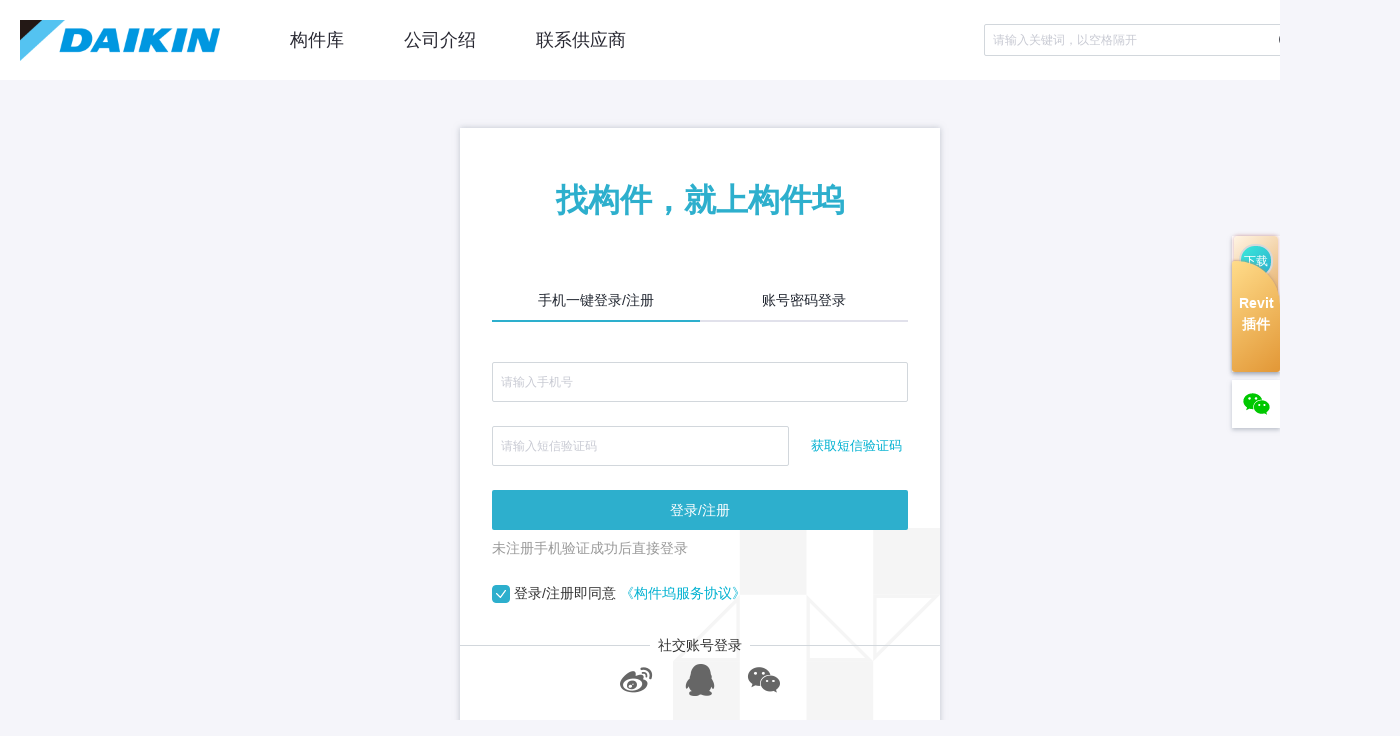

--- FILE ---
content_type: text/html; charset=utf-8
request_url: https://daikin.goujianwu.com/signin?dest=https%3A%2F%2Fdaikin.goujianwu.com%2Fdetail%2F2190939110270304%3FplatformCode%3DREVIT%26softwareCode%3Drevit%26softwareVersion%3D2016
body_size: 46913
content:
<!doctype html>
<html data-n-head-ssr>
  <head >
    <title>构件坞 - 登录</title><meta data-n-head="ssr" charset="utf-8"><meta data-n-head="ssr" name="viewport" content="width=device-width, initial-scale=1"><meta data-n-head="ssr" data-hid="description" name="description" content="The ssr server for goujianwu vendors frontend"><meta data-n-head="ssr" http-equiv="X-UA-Compatible" content="IE=11"><link data-n-head="ssr" rel="icon" type="image/x-icon" href="/favicon.ico"><link data-n-head="ssr" rel="stylesheet" href="//at.alicdn.com/t/c/font_1674646_xy67ev2uuol.css"><link rel="preload" href="https://static.goujianwu.com/prod/gjw-vendors-frontend/client/1.3.38/fefc8ca136b08d263a59.js" as="script"><link rel="preload" href="https://static.goujianwu.com/prod/gjw-vendors-frontend/client/1.3.38/33646d0c038cefbcf2d5.js" as="script"><link rel="preload" href="https://static.goujianwu.com/prod/gjw-vendors-frontend/client/1.3.38/3d27b9ec591b6f36a079.js" as="script"><link rel="preload" href="https://static.goujianwu.com/prod/gjw-vendors-frontend/client/1.3.38/660721dc11c3ec8d3784.js" as="script"><link rel="preload" href="https://static.goujianwu.com/prod/gjw-vendors-frontend/client/1.3.38/cee2931d492c18a7d855.js" as="script"><style data-vue-ssr-id="5e722191:0 c01e175c:0 0c075d18:0 65629424:0 74c27f64:0 a38e1f08:0 df5dd424:0 1cd985e4:0 2d80fa3e:0 3191d5ad:0 d88cd7fc:0 b6c89ffa:0 24b0526f:0 522588ee:0 3cc16b33:0 1485d4b3:0 93959c6c:0 d58a71e2:0 072fd3fa:0 e4685b8c:0 58796146:0 7319361b:0 1b52647b:0 6e2f3ab8:0 dda12cec:0 894d88fa:0 6b967853:0 de5bc06e:0 f24a878c:0">@font-face{font-family:element-icons;src:url(https://static.goujianwu.com/prod/gjw-vendors-frontend/client/1.3.38/fonts/535877f.woff) format("woff"),url(https://static.goujianwu.com/prod/gjw-vendors-frontend/client/1.3.38/fonts/732389d.ttf) format("truetype");font-weight:400;font-display:"auto";font-style:normal}[class*=" el-icon-"],[class^=el-icon-]{font-family:element-icons!important;speak:none;font-style:normal;font-weight:400;font-feature-settings:normal;font-variant:normal;text-transform:none;line-height:1;vertical-align:baseline;display:inline-block;-webkit-font-smoothing:antialiased;-moz-osx-font-smoothing:grayscale}.el-icon-ice-cream-round:before{content:"\e6a0"}.el-icon-ice-cream-square:before{content:"\e6a3"}.el-icon-lollipop:before{content:"\e6a4"}.el-icon-potato-strips:before{content:"\e6a5"}.el-icon-milk-tea:before{content:"\e6a6"}.el-icon-ice-drink:before{content:"\e6a7"}.el-icon-ice-tea:before{content:"\e6a9"}.el-icon-coffee:before{content:"\e6aa"}.el-icon-orange:before{content:"\e6ab"}.el-icon-pear:before{content:"\e6ac"}.el-icon-apple:before{content:"\e6ad"}.el-icon-cherry:before{content:"\e6ae"}.el-icon-watermelon:before{content:"\e6af"}.el-icon-grape:before{content:"\e6b0"}.el-icon-refrigerator:before{content:"\e6b1"}.el-icon-goblet-square-full:before{content:"\e6b2"}.el-icon-goblet-square:before{content:"\e6b3"}.el-icon-goblet-full:before{content:"\e6b4"}.el-icon-goblet:before{content:"\e6b5"}.el-icon-cold-drink:before{content:"\e6b6"}.el-icon-coffee-cup:before{content:"\e6b8"}.el-icon-water-cup:before{content:"\e6b9"}.el-icon-hot-water:before{content:"\e6ba"}.el-icon-ice-cream:before{content:"\e6bb"}.el-icon-dessert:before{content:"\e6bc"}.el-icon-sugar:before{content:"\e6bd"}.el-icon-tableware:before{content:"\e6be"}.el-icon-burger:before{content:"\e6bf"}.el-icon-knife-fork:before{content:"\e6c1"}.el-icon-fork-spoon:before{content:"\e6c2"}.el-icon-chicken:before{content:"\e6c3"}.el-icon-food:before{content:"\e6c4"}.el-icon-dish-1:before{content:"\e6c5"}.el-icon-dish:before{content:"\e6c6"}.el-icon-moon-night:before{content:"\e6ee"}.el-icon-moon:before{content:"\e6f0"}.el-icon-cloudy-and-sunny:before{content:"\e6f1"}.el-icon-partly-cloudy:before{content:"\e6f2"}.el-icon-cloudy:before{content:"\e6f3"}.el-icon-sunny:before{content:"\e6f6"}.el-icon-sunset:before{content:"\e6f7"}.el-icon-sunrise-1:before{content:"\e6f8"}.el-icon-sunrise:before{content:"\e6f9"}.el-icon-heavy-rain:before{content:"\e6fa"}.el-icon-lightning:before{content:"\e6fb"}.el-icon-light-rain:before{content:"\e6fc"}.el-icon-wind-power:before{content:"\e6fd"}.el-icon-baseball:before{content:"\e712"}.el-icon-soccer:before{content:"\e713"}.el-icon-football:before{content:"\e715"}.el-icon-basketball:before{content:"\e716"}.el-icon-ship:before{content:"\e73f"}.el-icon-truck:before{content:"\e740"}.el-icon-bicycle:before{content:"\e741"}.el-icon-mobile-phone:before{content:"\e6d3"}.el-icon-service:before{content:"\e6d4"}.el-icon-key:before{content:"\e6e2"}.el-icon-unlock:before{content:"\e6e4"}.el-icon-lock:before{content:"\e6e5"}.el-icon-watch:before{content:"\e6fe"}.el-icon-watch-1:before{content:"\e6ff"}.el-icon-timer:before{content:"\e702"}.el-icon-alarm-clock:before{content:"\e703"}.el-icon-map-location:before{content:"\e704"}.el-icon-delete-location:before{content:"\e705"}.el-icon-add-location:before{content:"\e706"}.el-icon-location-information:before{content:"\e707"}.el-icon-location-outline:before{content:"\e708"}.el-icon-location:before{content:"\e79e"}.el-icon-place:before{content:"\e709"}.el-icon-discover:before{content:"\e70a"}.el-icon-first-aid-kit:before{content:"\e70b"}.el-icon-trophy-1:before{content:"\e70c"}.el-icon-trophy:before{content:"\e70d"}.el-icon-medal:before{content:"\e70e"}.el-icon-medal-1:before{content:"\e70f"}.el-icon-stopwatch:before{content:"\e710"}.el-icon-mic:before{content:"\e711"}.el-icon-copy-document:before{content:"\e718"}.el-icon-full-screen:before{content:"\e719"}.el-icon-switch-button:before{content:"\e71b"}.el-icon-aim:before{content:"\e71c"}.el-icon-crop:before{content:"\e71d"}.el-icon-odometer:before{content:"\e71e"}.el-icon-time:before{content:"\e71f"}.el-icon-bangzhu:before{content:"\e724"}.el-icon-close-notification:before{content:"\e726"}.el-icon-microphone:before{content:"\e727"}.el-icon-turn-off-microphone:before{content:"\e728"}.el-icon-position:before{content:"\e729"}.el-icon-postcard:before{content:"\e72a"}.el-icon-message:before{content:"\e72b"}.el-icon-chat-line-square:before{content:"\e72d"}.el-icon-chat-dot-square:before{content:"\e72e"}.el-icon-chat-dot-round:before{content:"\e72f"}.el-icon-chat-square:before{content:"\e730"}.el-icon-chat-line-round:before{content:"\e731"}.el-icon-chat-round:before{content:"\e732"}.el-icon-set-up:before{content:"\e733"}.el-icon-turn-off:before{content:"\e734"}.el-icon-open:before{content:"\e735"}.el-icon-connection:before{content:"\e736"}.el-icon-link:before{content:"\e737"}.el-icon-cpu:before{content:"\e738"}.el-icon-thumb:before{content:"\e739"}.el-icon-female:before{content:"\e73a"}.el-icon-male:before{content:"\e73b"}.el-icon-guide:before{content:"\e73c"}.el-icon-news:before{content:"\e73e"}.el-icon-price-tag:before{content:"\e744"}.el-icon-discount:before{content:"\e745"}.el-icon-wallet:before{content:"\e747"}.el-icon-coin:before{content:"\e748"}.el-icon-money:before{content:"\e749"}.el-icon-bank-card:before{content:"\e74a"}.el-icon-box:before{content:"\e74b"}.el-icon-present:before{content:"\e74c"}.el-icon-sell:before{content:"\e6d5"}.el-icon-sold-out:before{content:"\e6d6"}.el-icon-shopping-bag-2:before{content:"\e74d"}.el-icon-shopping-bag-1:before{content:"\e74e"}.el-icon-shopping-cart-2:before{content:"\e74f"}.el-icon-shopping-cart-1:before{content:"\e750"}.el-icon-shopping-cart-full:before{content:"\e751"}.el-icon-smoking:before{content:"\e752"}.el-icon-no-smoking:before{content:"\e753"}.el-icon-house:before{content:"\e754"}.el-icon-table-lamp:before{content:"\e755"}.el-icon-school:before{content:"\e756"}.el-icon-office-building:before{content:"\e757"}.el-icon-toilet-paper:before{content:"\e758"}.el-icon-notebook-2:before{content:"\e759"}.el-icon-notebook-1:before{content:"\e75a"}.el-icon-files:before{content:"\e75b"}.el-icon-collection:before{content:"\e75c"}.el-icon-receiving:before{content:"\e75d"}.el-icon-suitcase-1:before{content:"\e760"}.el-icon-suitcase:before{content:"\e761"}.el-icon-film:before{content:"\e763"}.el-icon-collection-tag:before{content:"\e765"}.el-icon-data-analysis:before{content:"\e766"}.el-icon-pie-chart:before{content:"\e767"}.el-icon-data-board:before{content:"\e768"}.el-icon-data-line:before{content:"\e76d"}.el-icon-reading:before{content:"\e769"}.el-icon-magic-stick:before{content:"\e76a"}.el-icon-coordinate:before{content:"\e76b"}.el-icon-mouse:before{content:"\e76c"}.el-icon-brush:before{content:"\e76e"}.el-icon-headset:before{content:"\e76f"}.el-icon-umbrella:before{content:"\e770"}.el-icon-scissors:before{content:"\e771"}.el-icon-mobile:before{content:"\e773"}.el-icon-attract:before{content:"\e774"}.el-icon-monitor:before{content:"\e775"}.el-icon-search:before{content:"\e778"}.el-icon-takeaway-box:before{content:"\e77a"}.el-icon-paperclip:before{content:"\e77d"}.el-icon-printer:before{content:"\e77e"}.el-icon-document-add:before{content:"\e782"}.el-icon-document:before{content:"\e785"}.el-icon-document-checked:before{content:"\e786"}.el-icon-document-copy:before{content:"\e787"}.el-icon-document-delete:before{content:"\e788"}.el-icon-document-remove:before{content:"\e789"}.el-icon-tickets:before{content:"\e78b"}.el-icon-folder-checked:before{content:"\e77f"}.el-icon-folder-delete:before{content:"\e780"}.el-icon-folder-remove:before{content:"\e781"}.el-icon-folder-add:before{content:"\e783"}.el-icon-folder-opened:before{content:"\e784"}.el-icon-folder:before{content:"\e78a"}.el-icon-edit-outline:before{content:"\e764"}.el-icon-edit:before{content:"\e78c"}.el-icon-date:before{content:"\e78e"}.el-icon-c-scale-to-original:before{content:"\e7c6"}.el-icon-view:before{content:"\e6ce"}.el-icon-loading:before{content:"\e6cf"}.el-icon-rank:before{content:"\e6d1"}.el-icon-sort-down:before{content:"\e7c4"}.el-icon-sort-up:before{content:"\e7c5"}.el-icon-sort:before{content:"\e6d2"}.el-icon-finished:before{content:"\e6cd"}.el-icon-refresh-left:before{content:"\e6c7"}.el-icon-refresh-right:before{content:"\e6c8"}.el-icon-refresh:before{content:"\e6d0"}.el-icon-video-play:before{content:"\e7c0"}.el-icon-video-pause:before{content:"\e7c1"}.el-icon-d-arrow-right:before{content:"\e6dc"}.el-icon-d-arrow-left:before{content:"\e6dd"}.el-icon-arrow-up:before{content:"\e6e1"}.el-icon-arrow-down:before{content:"\e6df"}.el-icon-arrow-right:before{content:"\e6e0"}.el-icon-arrow-left:before{content:"\e6de"}.el-icon-top-right:before{content:"\e6e7"}.el-icon-top-left:before{content:"\e6e8"}.el-icon-top:before{content:"\e6e6"}.el-icon-bottom:before{content:"\e6eb"}.el-icon-right:before{content:"\e6e9"}.el-icon-back:before{content:"\e6ea"}.el-icon-bottom-right:before{content:"\e6ec"}.el-icon-bottom-left:before{content:"\e6ed"}.el-icon-caret-top:before{content:"\e78f"}.el-icon-caret-bottom:before{content:"\e790"}.el-icon-caret-right:before{content:"\e791"}.el-icon-caret-left:before{content:"\e792"}.el-icon-d-caret:before{content:"\e79a"}.el-icon-share:before{content:"\e793"}.el-icon-menu:before{content:"\e798"}.el-icon-s-grid:before{content:"\e7a6"}.el-icon-s-check:before{content:"\e7a7"}.el-icon-s-data:before{content:"\e7a8"}.el-icon-s-opportunity:before{content:"\e7aa"}.el-icon-s-custom:before{content:"\e7ab"}.el-icon-s-claim:before{content:"\e7ad"}.el-icon-s-finance:before{content:"\e7ae"}.el-icon-s-comment:before{content:"\e7af"}.el-icon-s-flag:before{content:"\e7b0"}.el-icon-s-marketing:before{content:"\e7b1"}.el-icon-s-shop:before{content:"\e7b4"}.el-icon-s-open:before{content:"\e7b5"}.el-icon-s-management:before{content:"\e7b6"}.el-icon-s-ticket:before{content:"\e7b7"}.el-icon-s-release:before{content:"\e7b8"}.el-icon-s-home:before{content:"\e7b9"}.el-icon-s-promotion:before{content:"\e7ba"}.el-icon-s-operation:before{content:"\e7bb"}.el-icon-s-unfold:before{content:"\e7bc"}.el-icon-s-fold:before{content:"\e7a9"}.el-icon-s-platform:before{content:"\e7bd"}.el-icon-s-order:before{content:"\e7be"}.el-icon-s-cooperation:before{content:"\e7bf"}.el-icon-bell:before{content:"\e725"}.el-icon-message-solid:before{content:"\e799"}.el-icon-video-camera:before{content:"\e772"}.el-icon-video-camera-solid:before{content:"\e796"}.el-icon-camera:before{content:"\e779"}.el-icon-camera-solid:before{content:"\e79b"}.el-icon-download:before{content:"\e77c"}.el-icon-upload2:before{content:"\e77b"}.el-icon-upload:before{content:"\e7c3"}.el-icon-picture-outline-round:before{content:"\e75f"}.el-icon-picture-outline:before{content:"\e75e"}.el-icon-picture:before{content:"\e79f"}.el-icon-close:before{content:"\e6db"}.el-icon-check:before{content:"\e6da"}.el-icon-plus:before{content:"\e6d9"}.el-icon-minus:before{content:"\e6d8"}.el-icon-help:before{content:"\e73d"}.el-icon-s-help:before{content:"\e7b3"}.el-icon-circle-close:before{content:"\e78d"}.el-icon-circle-check:before{content:"\e720"}.el-icon-circle-plus-outline:before{content:"\e723"}.el-icon-remove-outline:before{content:"\e722"}.el-icon-zoom-out:before{content:"\e776"}.el-icon-zoom-in:before{content:"\e777"}.el-icon-error:before{content:"\e79d"}.el-icon-success:before{content:"\e79c"}.el-icon-circle-plus:before{content:"\e7a0"}.el-icon-remove:before{content:"\e7a2"}.el-icon-info:before{content:"\e7a1"}.el-icon-question:before{content:"\e7a4"}.el-icon-warning-outline:before{content:"\e6c9"}.el-icon-warning:before{content:"\e7a3"}.el-icon-goods:before{content:"\e7c2"}.el-icon-s-goods:before{content:"\e7b2"}.el-icon-star-off:before{content:"\e717"}.el-icon-star-on:before{content:"\e797"}.el-icon-more-outline:before{content:"\e6cc"}.el-icon-more:before{content:"\e794"}.el-icon-phone-outline:before{content:"\e6cb"}.el-icon-phone:before{content:"\e795"}.el-icon-user:before{content:"\e6e3"}.el-icon-user-solid:before{content:"\e7a5"}.el-icon-setting:before{content:"\e6ca"}.el-icon-s-tools:before{content:"\e7ac"}.el-icon-delete:before{content:"\e6d7"}.el-icon-delete-solid:before{content:"\e7c9"}.el-icon-eleme:before{content:"\e7c7"}.el-icon-platform-eleme:before{content:"\e7ca"}.el-icon-loading{-webkit-animation:rotating 2s linear infinite;animation:rotating 2s linear infinite}.el-icon--right{margin-left:5px}.el-icon--left{margin-right:5px}@-webkit-keyframes rotating{0%{transform:rotate(0)}to{transform:rotate(1turn)}}@keyframes rotating{0%{transform:rotate(0)}to{transform:rotate(1turn)}}.el-pagination{white-space:nowrap;padding:2px 5px;color:#282833;font-weight:700}.el-pagination:after,.el-pagination:before{display:table;content:""}.el-pagination:after{clear:both}.el-pagination button,.el-pagination span:not([class*=suffix]){display:inline-block;font-size:13px;min-width:35.5px;height:28px;line-height:28px;vertical-align:top;box-sizing:border-box}.el-pagination .el-input__inner{text-align:center;-moz-appearance:textfield;line-height:normal}.el-pagination .el-input__suffix{right:0;transform:scale(.8)}.el-pagination .el-select .el-input{width:100px;margin:0 5px}.el-pagination .el-select .el-input .el-input__inner{padding-right:25px;border-radius:3px}.el-pagination button{border:none;padding:0 6px;background:0 0}.el-pagination button:focus{outline:0}.el-pagination button:hover{color:#2dafcd}.el-pagination button:disabled{color:#c0c4cc;background-color:#fff;cursor:not-allowed}.el-pagination .btn-next,.el-pagination .btn-prev{background:50% no-repeat;background-size:16px;background-color:#fff;cursor:pointer;margin:0;color:#282833}.el-pagination .btn-next .el-icon,.el-pagination .btn-prev .el-icon{display:block;font-size:12px;font-weight:700}.el-pagination .btn-prev{padding-right:12px}.el-pagination .btn-next{padding-left:12px}.el-pagination .el-pager li.disabled{color:#c0c4cc;cursor:not-allowed}.el-pagination--small .btn-next,.el-pagination--small .btn-prev,.el-pagination--small .el-pager li,.el-pagination--small .el-pager li.btn-quicknext,.el-pagination--small .el-pager li.btn-quickprev,.el-pagination--small .el-pager li:last-child{border-color:transparent;font-size:12px;line-height:22px;height:22px;min-width:22px}.el-pagination--small .arrow.disabled{visibility:hidden}.el-pagination--small .more:before,.el-pagination--small li.more:before{line-height:24px}.el-pagination--small button,.el-pagination--small span:not([class*=suffix]){height:22px;line-height:22px}.el-pagination--small .el-pagination__editor,.el-pagination--small .el-pagination__editor.el-input .el-input__inner{height:22px}.el-pagination__sizes{margin:0 10px 0 0;font-weight:400;color:#50525b}.el-pagination__sizes .el-input .el-input__inner{font-size:13px;padding-left:8px}.el-pagination__sizes .el-input .el-input__inner:hover{border-color:#2dafcd}.el-pagination__total{margin-right:10px;font-weight:400;color:#50525b}.el-pagination__jump{margin-left:24px;font-weight:400;color:#50525b}.el-pagination__jump .el-input__inner{padding:0 3px}.el-pagination__rightwrapper{float:right}.el-pagination__editor{line-height:18px;padding:0 2px;height:28px;text-align:center;margin:0 2px;box-sizing:border-box;border-radius:3px}.el-pagination__editor.el-input{width:50px}.el-pagination__editor.el-input .el-input__inner{height:28px}.el-pagination__editor .el-input__inner::-webkit-inner-spin-button,.el-pagination__editor .el-input__inner::-webkit-outer-spin-button{-webkit-appearance:none;margin:0}.el-pagination.is-background .btn-next,.el-pagination.is-background .btn-prev,.el-pagination.is-background .el-pager li{margin:0 5px;background-color:#f4f4f5;color:#50525b;min-width:30px;border-radius:2px}.el-pagination.is-background .btn-next.disabled,.el-pagination.is-background .btn-prev.disabled,.el-pagination.is-background .el-pager li.disabled{color:#c0c4cc}.el-pagination.is-background .btn-next,.el-pagination.is-background .btn-prev{padding:0}.el-pagination.is-background .btn-next:disabled,.el-pagination.is-background .btn-prev:disabled{color:#c0c4cc}.el-pagination.is-background .el-pager li:not(.disabled):hover{color:#2dafcd}.el-pagination.is-background .el-pager li:not(.disabled).active{background-color:#2dafcd;color:#fff}.el-pagination.is-background.el-pagination--small .btn-next,.el-pagination.is-background.el-pagination--small .btn-prev,.el-pagination.is-background.el-pagination--small .el-pager li{margin:0 3px;min-width:22px}.el-pager{-webkit-user-select:none;-moz-user-select:none;-ms-user-select:none;user-select:none;list-style:none;display:inline-block;vertical-align:top;font-size:0;padding:0;margin:0}.el-pager .more:before{line-height:30px}.el-pager li{padding:0 4px;background:#fff;vertical-align:top;display:inline-block;font-size:13px;min-width:35.5px;height:28px;line-height:28px;cursor:pointer;box-sizing:border-box;text-align:center;margin:0}.el-pager li.btn-quicknext,.el-pager li.btn-quickprev{line-height:28px;color:#282833}.el-pager li.btn-quicknext.disabled,.el-pager li.btn-quickprev.disabled{color:#c0c4cc}.el-pager li.btn-quicknext:hover,.el-pager li.btn-quickprev:hover{cursor:pointer}.el-pager li.active+li{border-left:0}.el-pager li:hover{color:#2dafcd}.el-pager li.active{color:#2dafcd;cursor:default}@-webkit-keyframes v-modal-in{0%{opacity:0}}@-webkit-keyframes v-modal-out{to{opacity:0}}.el-dialog{position:relative;margin:0 auto 50px;background:#fff;border-radius:2px;box-shadow:0 1px 3px rgba(0,0,0,.3);box-sizing:border-box;width:50%}.el-dialog.is-fullscreen{width:100%;margin-top:0;margin-bottom:0;height:100%;overflow:auto}.el-dialog__wrapper{position:fixed;top:0;right:0;bottom:0;left:0;overflow:auto;margin:0}.el-dialog__header{padding:20px 20px 10px}.el-dialog__headerbtn{position:absolute;top:20px;right:20px;padding:0;background:0 0;border:none;outline:0;cursor:pointer;font-size:16px}.el-dialog__headerbtn .el-dialog__close{color:#909399}.el-dialog__headerbtn:focus .el-dialog__close,.el-dialog__headerbtn:hover .el-dialog__close{color:#2dafcd}.el-dialog__title{line-height:24px;font-size:18px;color:#282833}.el-dialog__body{padding:30px 20px;color:#50525b;font-size:14px;word-break:break-all}.el-dialog__footer{padding:10px 20px 20px;text-align:right;box-sizing:border-box}.el-dialog--center{text-align:center}.el-dialog--center .el-dialog__body{text-align:left;text-align:initial;padding:25px 25px 30px}.el-dialog--center .el-dialog__footer{text-align:inherit}.dialog-fade-enter-active{-webkit-animation:dialog-fade-in .3s;animation:dialog-fade-in .3s}.dialog-fade-leave-active{-webkit-animation:dialog-fade-out .3s;animation:dialog-fade-out .3s}@-webkit-keyframes dialog-fade-in{0%{transform:translate3d(0,-20px,0);opacity:0}to{transform:translateZ(0);opacity:1}}@keyframes dialog-fade-in{0%{transform:translate3d(0,-20px,0);opacity:0}to{transform:translateZ(0);opacity:1}}@-webkit-keyframes dialog-fade-out{0%{transform:translateZ(0);opacity:1}to{transform:translate3d(0,-20px,0);opacity:0}}@keyframes dialog-fade-out{0%{transform:translateZ(0);opacity:1}to{transform:translate3d(0,-20px,0);opacity:0}}.el-autocomplete{position:relative;display:inline-block}.el-autocomplete-suggestion{margin:5px 0;box-shadow:0 2px 12px 0 rgba(0,0,0,.1);border-radius:4px;border:1px solid #e4e7ed;box-sizing:border-box;background-color:#fff}.el-autocomplete-suggestion__wrap{max-height:280px;padding:10px 0;box-sizing:border-box}.el-autocomplete-suggestion__list{margin:0;padding:0}.el-autocomplete-suggestion li{padding:0 20px;margin:0;line-height:34px;cursor:pointer;color:#50525b;font-size:14px;list-style:none;white-space:nowrap;overflow:hidden;text-overflow:ellipsis}.el-autocomplete-suggestion li.highlighted,.el-autocomplete-suggestion li:hover{background-color:#f5f7fa}.el-autocomplete-suggestion li.divider{margin-top:6px;border-top:1px solid #000}.el-autocomplete-suggestion li.divider:last-child{margin-bottom:-6px}.el-autocomplete-suggestion.is-loading li{text-align:center;height:100px;line-height:100px;font-size:20px;color:#999}.el-autocomplete-suggestion.is-loading li:after{display:inline-block;content:"";height:100%;vertical-align:middle}.el-autocomplete-suggestion.is-loading li:hover{background-color:#fff}.el-autocomplete-suggestion.is-loading .el-icon-loading{vertical-align:middle}.el-dropdown{display:inline-block;position:relative;color:#50525b;font-size:14px}.el-dropdown .el-button-group{display:block}.el-dropdown .el-button-group .el-button{float:none}.el-dropdown .el-dropdown__caret-button{padding-left:5px;padding-right:5px;position:relative;border-left:none}.el-dropdown .el-dropdown__caret-button:before{content:"";position:absolute;display:block;width:1px;top:5px;bottom:5px;left:0;background:hsla(0,0%,100%,.5)}.el-dropdown .el-dropdown__caret-button.el-button--default:before{background:rgba(210,215,220,.5)}.el-dropdown .el-dropdown__caret-button:hover:not(.is-disabled):before{top:0;bottom:0}.el-dropdown .el-dropdown__caret-button .el-dropdown__icon{padding-left:0}.el-dropdown__icon{font-size:12px;margin:0 3px}.el-dropdown .el-dropdown-selfdefine:focus:active,.el-dropdown .el-dropdown-selfdefine:focus:not(.focusing){outline-width:0}.el-dropdown [disabled]{cursor:not-allowed;color:#bbb}.el-dropdown-menu{position:absolute;top:0;left:0;z-index:10;padding:10px 0;margin:5px 0;background-color:#fff;border:1px solid #ebeef5;border-radius:4px;box-shadow:0 2px 12px 0 rgba(0,0,0,.1)}.el-dropdown-menu__item{list-style:none;line-height:36px;padding:0 20px;margin:0;font-size:14px;color:#50525b;cursor:pointer;outline:0}.el-dropdown-menu__item:focus,.el-dropdown-menu__item:not(.is-disabled):hover{background-color:#eaf7fa;color:#57bfd7}.el-dropdown-menu__item i{margin-right:5px}.el-dropdown-menu__item--divided{position:relative;margin-top:6px;border-top:1px solid #ebeef5}.el-dropdown-menu__item--divided:before{content:"";height:6px;display:block;margin:0 -20px;background-color:#fff}.el-dropdown-menu__item.is-disabled{cursor:default;color:#bbb;pointer-events:none}.el-dropdown-menu--medium{padding:6px 0}.el-dropdown-menu--medium .el-dropdown-menu__item{line-height:30px;padding:0 17px;font-size:14px}.el-dropdown-menu--medium .el-dropdown-menu__item.el-dropdown-menu__item--divided{margin-top:6px}.el-dropdown-menu--medium .el-dropdown-menu__item.el-dropdown-menu__item--divided:before{height:6px;margin:0 -17px}.el-dropdown-menu--small{padding:6px 0}.el-dropdown-menu--small .el-dropdown-menu__item{line-height:27px;padding:0 15px;font-size:13px}.el-dropdown-menu--small .el-dropdown-menu__item.el-dropdown-menu__item--divided{margin-top:4px}.el-dropdown-menu--small .el-dropdown-menu__item.el-dropdown-menu__item--divided:before{height:4px;margin:0 -15px}.el-dropdown-menu--mini{padding:3px 0}.el-dropdown-menu--mini .el-dropdown-menu__item{line-height:24px;padding:0 10px;font-size:12px}.el-dropdown-menu--mini .el-dropdown-menu__item.el-dropdown-menu__item--divided{margin-top:3px}.el-dropdown-menu--mini .el-dropdown-menu__item.el-dropdown-menu__item--divided:before{height:3px;margin:0 -10px}.el-menu{border-right:1px solid #e6e6e6;list-style:none;position:relative;margin:0;padding-left:0;background-color:#fff}.el-menu:after,.el-menu:before{display:table;content:""}.el-menu:after{clear:both}.el-menu.el-menu--horizontal{border-bottom:1px solid #e6e6e6}.el-menu--horizontal{border-right:none}.el-menu--horizontal>.el-menu-item{float:left;height:60px;line-height:60px;margin:0;border-bottom:2px solid transparent;color:#787a83}.el-menu--horizontal>.el-menu-item a,.el-menu--horizontal>.el-menu-item a:hover{color:inherit}.el-menu--horizontal>.el-menu-item:not(.is-disabled):focus,.el-menu--horizontal>.el-menu-item:not(.is-disabled):hover{background-color:#fff}.el-menu--horizontal>.el-submenu{float:left}.el-menu--horizontal>.el-submenu:focus,.el-menu--horizontal>.el-submenu:hover{outline:0}.el-menu--horizontal>.el-submenu:focus .el-submenu__title,.el-menu--horizontal>.el-submenu:hover .el-submenu__title{color:#282833}.el-menu--horizontal>.el-submenu.is-active .el-submenu__title{border-bottom:2px solid #2dafcd;color:#282833}.el-menu--horizontal>.el-submenu .el-submenu__title{height:60px;line-height:60px;border-bottom:2px solid transparent;color:#787a83}.el-menu--horizontal>.el-submenu .el-submenu__title:hover{background-color:#fff}.el-menu--horizontal>.el-submenu .el-submenu__icon-arrow{position:static;vertical-align:middle;margin-left:8px;margin-top:-3px}.el-menu--horizontal .el-menu .el-menu-item,.el-menu--horizontal .el-menu .el-submenu__title{background-color:#fff;float:none;height:36px;line-height:36px;padding:0 10px;color:#787a83}.el-menu--horizontal .el-menu .el-menu-item.is-active,.el-menu--horizontal .el-menu .el-submenu.is-active>.el-submenu__title{color:#282833}.el-menu--horizontal .el-menu-item:not(.is-disabled):focus,.el-menu--horizontal .el-menu-item:not(.is-disabled):hover{outline:0;color:#282833}.el-menu--horizontal>.el-menu-item.is-active{border-bottom:2px solid #2dafcd;color:#282833}.el-menu--collapse{width:64px}.el-menu--collapse>.el-menu-item [class^=el-icon-],.el-menu--collapse>.el-submenu>.el-submenu__title [class^=el-icon-]{margin:0;vertical-align:middle;width:24px;text-align:center}.el-menu--collapse>.el-menu-item .el-submenu__icon-arrow,.el-menu--collapse>.el-submenu>.el-submenu__title .el-submenu__icon-arrow{display:none}.el-menu--collapse>.el-menu-item span,.el-menu--collapse>.el-submenu>.el-submenu__title span{height:0;width:0;overflow:hidden;visibility:hidden;display:inline-block}.el-menu--collapse>.el-menu-item.is-active i{color:inherit}.el-menu--collapse .el-menu .el-submenu{min-width:200px}.el-menu--collapse .el-submenu{position:relative}.el-menu--collapse .el-submenu .el-menu{position:absolute;margin-left:5px;top:0;left:100%;z-index:10;border:1px solid #e4e7ed;border-radius:2px;box-shadow:0 2px 12px 0 rgba(0,0,0,.1)}.el-menu--collapse .el-submenu.is-opened>.el-submenu__title .el-submenu__icon-arrow{transform:none}.el-menu--popup{z-index:100;min-width:200px;border:none;padding:5px 0;border-radius:2px;box-shadow:0 2px 12px 0 rgba(0,0,0,.1)}.el-menu--popup-bottom-start{margin-top:5px}.el-menu--popup-right-start{margin-left:5px;margin-right:5px}.el-menu-item{height:56px;line-height:56px;font-size:14px;color:#282833;padding:0 20px;list-style:none;cursor:pointer;position:relative;transition:border-color .3s,background-color .3s,color .3s;box-sizing:border-box;white-space:nowrap}.el-menu-item *{vertical-align:middle}.el-menu-item i{color:#787a83}.el-menu-item:focus,.el-menu-item:hover{outline:0;background-color:#eaf7fa}.el-menu-item.is-disabled{opacity:.25;cursor:not-allowed;background:0 0!important}.el-menu-item [class^=el-icon-]{margin-right:5px;width:24px;text-align:center;font-size:18px;vertical-align:middle}.el-menu-item.is-active{color:#2dafcd}.el-menu-item.is-active i{color:inherit}.el-submenu{list-style:none;margin:0;padding-left:0}.el-submenu__title{height:56px;line-height:56px;font-size:14px;color:#282833;padding:0 20px;list-style:none;cursor:pointer;position:relative;transition:border-color .3s,background-color .3s,color .3s;box-sizing:border-box;white-space:nowrap}.el-submenu__title *{vertical-align:middle}.el-submenu__title i{color:#787a83}.el-submenu__title:focus,.el-submenu__title:hover{outline:0;background-color:#eaf7fa}.el-submenu__title.is-disabled{opacity:.25;cursor:not-allowed;background:0 0!important}.el-submenu__title:hover{background-color:#eaf7fa}.el-submenu .el-menu{border:none}.el-submenu .el-menu-item{height:50px;line-height:50px;padding:0 45px;min-width:200px}.el-submenu__icon-arrow{position:absolute;top:50%;right:20px;margin-top:-7px;transition:transform .3s;font-size:12px}.el-submenu.is-active .el-submenu__title{border-bottom-color:#2dafcd}.el-submenu.is-opened>.el-submenu__title .el-submenu__icon-arrow{transform:rotate(180deg)}.el-submenu.is-disabled .el-menu-item,.el-submenu.is-disabled .el-submenu__title{opacity:.25;cursor:not-allowed;background:0 0!important}.el-submenu [class^=el-icon-]{vertical-align:middle;margin-right:5px;width:24px;text-align:center;font-size:18px}.el-menu-item-group>ul{padding:0}.el-menu-item-group__title{padding:7px 0 7px 20px;line-height:normal;font-size:12px;color:#787a83}.horizontal-collapse-transition .el-submenu__title .el-submenu__icon-arrow{transition:.2s;opacity:0}.el-radio-group{display:inline-block;line-height:1;vertical-align:middle;font-size:0}.el-radio-button,.el-radio-button__inner{position:relative;display:inline-block;outline:0}.el-radio-button__inner{line-height:1;white-space:nowrap;vertical-align:middle;background:#fff;border:1px solid #d2d7dc;font-weight:500;border-left:0;color:#50525b;-webkit-appearance:none;text-align:center;box-sizing:border-box;margin:0;cursor:pointer;transition:all .3s cubic-bezier(.645,.045,.355,1);padding:12px 20px;font-size:14px;border-radius:0}.el-radio-button__inner.is-round{padding:12px 20px}.el-radio-button__inner:hover{color:#2dafcd}.el-radio-button__inner [class*=el-icon-]{line-height:.9}.el-radio-button__inner [class*=el-icon-]+span{margin-left:5px}.el-radio-button:first-child .el-radio-button__inner{border-left:1px solid #d2d7dc;border-radius:4px 0 0 4px;box-shadow:none!important}.el-radio-button__orig-radio{opacity:0;outline:0;position:absolute;z-index:-1}.el-radio-button__orig-radio:checked+.el-radio-button__inner{color:#fff;background-color:#2dafcd;border-color:#2dafcd;box-shadow:-1px 0 0 0 #2dafcd}.el-radio-button__orig-radio:disabled+.el-radio-button__inner{color:#c0c4cc;cursor:not-allowed;background-image:none;background-color:#fff;border-color:#ebeef5;box-shadow:none}.el-radio-button__orig-radio:disabled:checked+.el-radio-button__inner{background-color:#f2f6fc}.el-radio-button:last-child .el-radio-button__inner{border-radius:0 4px 4px 0}.el-radio-button:first-child:last-child .el-radio-button__inner{border-radius:4px}.el-radio-button--medium .el-radio-button__inner{padding:10px 20px;font-size:14px;border-radius:0}.el-radio-button--medium .el-radio-button__inner.is-round{padding:10px 20px}.el-radio-button--small .el-radio-button__inner{padding:9px 15px;font-size:12px;border-radius:0}.el-radio-button--small .el-radio-button__inner.is-round{padding:9px 15px}.el-radio-button--mini .el-radio-button__inner{padding:7px 15px;font-size:12px;border-radius:0}.el-radio-button--mini .el-radio-button__inner.is-round{padding:7px 15px}.el-radio-button:focus:not(.is-focus):not(:active):not(.is-disabled){box-shadow:0 0 2px 2px #2dafcd}.el-switch{display:inline-flex;align-items:center;position:relative;font-size:14px;line-height:20px;height:20px;vertical-align:middle}.el-switch.is-disabled .el-switch__core,.el-switch.is-disabled .el-switch__label{cursor:not-allowed}.el-switch__label{transition:.2s;height:20px;display:inline-block;font-size:14px;font-weight:500;cursor:pointer;vertical-align:middle;color:#282833}.el-switch__label.is-active{color:#2dafcd}.el-switch__label--left{margin-right:10px}.el-switch__label--right{margin-left:10px}.el-switch__label *{line-height:1;font-size:14px;display:inline-block}.el-switch__input{position:absolute;width:0;height:0;opacity:0;margin:0}.el-switch__core{margin:0;display:inline-block;position:relative;width:40px;height:20px;border:1px solid #d2d7dc;outline:0;border-radius:10px;box-sizing:border-box;background:#d2d7dc;cursor:pointer;transition:border-color .3s,background-color .3s;vertical-align:middle}.el-switch__core:after{content:"";position:absolute;top:1px;left:1px;border-radius:100%;transition:all .3s;width:16px;height:16px;background-color:#fff}.el-switch.is-checked .el-switch__core{border-color:#2dafcd;background-color:#2dafcd}.el-switch.is-checked .el-switch__core:after{left:100%;margin-left:-17px}.el-switch.is-disabled{opacity:.6}.el-switch--wide .el-switch__label.el-switch__label--left span{left:10px}.el-switch--wide .el-switch__label.el-switch__label--right span{right:10px}.el-switch .label-fade-enter,.el-switch .label-fade-leave-active{opacity:0}.el-select-dropdown{position:absolute;z-index:1001;border:1px solid #e4e7ed;border-radius:4px;background-color:#fff;box-shadow:0 2px 12px 0 rgba(0,0,0,.1);box-sizing:border-box;margin:5px 0}.el-select-dropdown.is-multiple .el-select-dropdown__item{padding-right:40px}.el-select-dropdown.is-multiple .el-select-dropdown__item.selected{color:#2dafcd;background-color:#fff}.el-select-dropdown.is-multiple .el-select-dropdown__item.selected.hover{background-color:#f5f7fa}.el-select-dropdown.is-multiple .el-select-dropdown__item.selected:after{position:absolute;right:20px;font-family:element-icons;content:"\e6da";font-size:12px;font-weight:700;-webkit-font-smoothing:antialiased;-moz-osx-font-smoothing:grayscale}.el-select-dropdown .el-scrollbar.is-empty .el-select-dropdown__list{padding:0}.el-select-dropdown__empty{padding:10px 0;margin:0;text-align:center;color:#999;font-size:14px}.el-select-dropdown__wrap{max-height:274px}.el-select-dropdown__list{list-style:none;padding:6px 0;margin:0;box-sizing:border-box}.el-select-dropdown__item{font-size:14px;padding:0 20px;position:relative;white-space:nowrap;overflow:hidden;text-overflow:ellipsis;color:#50525b;height:34px;line-height:34px;box-sizing:border-box;cursor:pointer}.el-select-dropdown__item.is-disabled{color:#c0c4cc;cursor:not-allowed}.el-select-dropdown__item.is-disabled:hover{background-color:#fff}.el-select-dropdown__item.hover,.el-select-dropdown__item:hover{background-color:#f5f7fa}.el-select-dropdown__item.selected{color:#2dafcd;font-weight:700}.el-select-group{margin:0;padding:0}.el-select-group__wrap{position:relative;list-style:none;margin:0;padding:0}.el-select-group__wrap:not(:last-of-type){padding-bottom:24px}.el-select-group__wrap:not(:last-of-type):after{content:"";position:absolute;display:block;left:20px;right:20px;bottom:12px;height:1px;background:#e4e7ed}.el-select-group__title{padding-left:20px;font-size:12px;color:#909399;line-height:30px}.el-select-group .el-select-dropdown__item{padding-left:20px}.el-select{display:inline-block;position:relative}.el-select .el-select__tags>span{display:contents}.el-select:hover .el-input__inner{border-color:#c0c4cc}.el-select .el-input__inner{cursor:pointer;padding-right:35px}.el-select .el-input__inner:focus{border-color:#2dafcd}.el-select .el-input .el-select__caret{color:#c0c4cc;font-size:14px;transition:transform .3s;transform:rotate(180deg);cursor:pointer}.el-select .el-input .el-select__caret.is-reverse{transform:rotate(0)}.el-select .el-input .el-select__caret.is-show-close{font-size:14px;text-align:center;transform:rotate(180deg);border-radius:100%;color:#c0c4cc;transition:color .2s cubic-bezier(.645,.045,.355,1)}.el-select .el-input .el-select__caret.is-show-close:hover{color:#787a83}.el-select .el-input.is-disabled .el-input__inner{cursor:not-allowed}.el-select .el-input.is-disabled .el-input__inner:hover{border-color:#e4e7ed}.el-select .el-input.is-focus .el-input__inner{border-color:#2dafcd}.el-select>.el-input{display:block}.el-select__input{border:none;outline:0;padding:0;margin-left:15px;color:#666;font-size:14px;-webkit-appearance:none;-moz-appearance:none;appearance:none;height:28px;background-color:transparent}.el-select__input.is-mini{height:14px}.el-select__close{cursor:pointer;position:absolute;top:8px;z-index:1000;right:25px;color:#c0c4cc;line-height:18px;font-size:14px}.el-select__close:hover{color:#787a83}.el-select__tags{position:absolute;line-height:normal;white-space:normal;z-index:1;top:50%;transform:translateY(-50%);display:flex;align-items:center;flex-wrap:wrap}.el-select__tags-text{overflow:hidden;text-overflow:ellipsis}.el-select .el-tag{box-sizing:border-box;border-color:transparent;margin:2px 0 2px 6px;background-color:#f0f2f5;display:flex;max-width:100%;align-items:center}.el-select .el-tag__close.el-icon-close{background-color:#c0c4cc;top:0;color:#fff;flex-shrink:0}.el-select .el-tag__close.el-icon-close:hover{background-color:#787a83}.el-select .el-tag__close.el-icon-close:before{display:block;transform:translateY(.5px)}.el-table{position:relative;overflow:hidden;box-sizing:border-box;flex:1;width:100%;max-width:100%;background-color:#fff;font-size:14px;color:#50525b}.el-table__empty-block{min-height:60px;text-align:center;width:100%;display:flex;justify-content:center;align-items:center}.el-table__empty-text{line-height:60px;width:50%;color:#787a83}.el-table__expand-column .cell{padding:0;text-align:center}.el-table__expand-icon{position:relative;cursor:pointer;color:#666;font-size:12px;transition:transform .2s ease-in-out;height:20px}.el-table__expand-icon--expanded{transform:rotate(90deg)}.el-table__expand-icon>.el-icon{position:absolute;left:50%;top:50%;margin-left:-5px;margin-top:-5px}.el-table__expanded-cell{background-color:#fff}.el-table__expanded-cell[class*=cell]{padding:20px 50px}.el-table__expanded-cell:hover{background-color:transparent!important}.el-table__placeholder{display:inline-block;width:20px}.el-table__append-wrapper{overflow:hidden}.el-table--fit{border-right:0;border-bottom:0}.el-table--fit .el-table__cell.gutter{border-right-width:1px}.el-table--scrollable-x .el-table__body-wrapper{overflow-x:auto}.el-table--scrollable-y .el-table__body-wrapper{overflow-y:auto}.el-table thead{color:#787a83;font-weight:500}.el-table thead.is-group th.el-table__cell{background:#f5f7fa}.el-table .el-table__cell{padding:12px 0;min-width:0;box-sizing:border-box;text-overflow:ellipsis;vertical-align:middle;position:relative;text-align:left}.el-table .el-table__cell.is-center{text-align:center}.el-table .el-table__cell.is-right{text-align:right}.el-table .el-table__cell.gutter{width:15px;border-right-width:0;border-bottom-width:0;padding:0}.el-table .el-table__cell.is-hidden>*{visibility:hidden}.el-table--medium .el-table__cell{padding:10px 0}.el-table--small{font-size:12px}.el-table--small .el-table__cell{padding:8px 0}.el-table--mini{font-size:12px}.el-table--mini .el-table__cell{padding:6px 0}.el-table tr{background-color:#fff}.el-table tr input[type=checkbox]{margin:0}.el-table td.el-table__cell,.el-table th.el-table__cell.is-leaf{border-bottom:1px solid #ebeef5}.el-table th.el-table__cell.is-sortable{cursor:pointer}.el-table th.el-table__cell{overflow:hidden;-webkit-user-select:none;-moz-user-select:none;-ms-user-select:none;user-select:none;background-color:#fff}.el-table th.el-table__cell>.cell{display:inline-block;box-sizing:border-box;position:relative;vertical-align:middle;padding-left:10px;padding-right:10px;width:100%}.el-table th.el-table__cell>.cell.highlight{color:#2dafcd}.el-table th.el-table__cell.required>div:before{display:inline-block;content:"";width:8px;height:8px;border-radius:50%;background:#ff4d51;margin-right:5px;vertical-align:middle}.el-table td.el-table__cell div{box-sizing:border-box}.el-table td.el-table__cell.gutter{width:0}.el-table .cell{box-sizing:border-box;overflow:hidden;text-overflow:ellipsis;white-space:normal;word-break:break-all;line-height:23px;padding-left:10px;padding-right:10px}.el-table .cell.el-tooltip{white-space:nowrap;min-width:50px}.el-table--border,.el-table--group{border:1px solid #ebeef5}.el-table--border:after,.el-table--group:after,.el-table:before{content:"";position:absolute;background-color:#ebeef5;z-index:1}.el-table--border:after,.el-table--group:after{top:0;right:0;width:1px;height:100%}.el-table:before{left:0;bottom:0;width:100%;height:1px}.el-table--border{border-right:none;border-bottom:none}.el-table--border.el-loading-parent--relative{border-color:transparent}.el-table--border .el-table__cell{border-right:1px solid #ebeef5}.el-table--border .el-table__cell:first-child .cell{padding-left:10px}.el-table--border th.el-table__cell,.el-table--border th.el-table__cell.gutter:last-of-type{border-bottom:1px solid #ebeef5}.el-table--hidden{visibility:hidden}.el-table__fixed,.el-table__fixed-right{position:absolute;top:0;left:0;overflow-x:hidden;overflow-y:hidden;box-shadow:0 0 10px rgba(0,0,0,.12)}.el-table__fixed-right:before,.el-table__fixed:before{content:"";position:absolute;left:0;bottom:0;width:100%;height:1px;background-color:#ebeef5;z-index:4}.el-table__fixed-right-patch{position:absolute;top:-1px;right:0;background-color:#fff;border-bottom:1px solid #ebeef5}.el-table__fixed-right{top:0;left:auto;right:0}.el-table__fixed-right .el-table__fixed-body-wrapper,.el-table__fixed-right .el-table__fixed-footer-wrapper,.el-table__fixed-right .el-table__fixed-header-wrapper{left:auto;right:0}.el-table__fixed-header-wrapper{position:absolute;left:0;top:0;z-index:3}.el-table__fixed-footer-wrapper{position:absolute;left:0;bottom:0;z-index:3}.el-table__fixed-footer-wrapper tbody td.el-table__cell{border-top:1px solid #ebeef5;background-color:#f5f7fa;color:#50525b}.el-table__fixed-body-wrapper{position:absolute;left:0;top:37px;overflow:hidden;z-index:3}.el-table__body-wrapper,.el-table__footer-wrapper,.el-table__header-wrapper{width:100%}.el-table__footer-wrapper{margin-top:-1px}.el-table__footer-wrapper td.el-table__cell{border-top:1px solid #ebeef5}.el-table__body,.el-table__footer,.el-table__header{table-layout:fixed;border-collapse:separate}.el-table__footer-wrapper,.el-table__header-wrapper{overflow:hidden}.el-table__footer-wrapper tbody td.el-table__cell,.el-table__header-wrapper tbody td.el-table__cell{background-color:#f5f7fa;color:#50525b}.el-table__body-wrapper{overflow:hidden;position:relative}.el-table__body-wrapper.is-scrolling-left~.el-table__fixed,.el-table__body-wrapper.is-scrolling-none~.el-table__fixed,.el-table__body-wrapper.is-scrolling-none~.el-table__fixed-right,.el-table__body-wrapper.is-scrolling-right~.el-table__fixed-right{box-shadow:none}.el-table__body-wrapper .el-table--border.is-scrolling-right~.el-table__fixed-right{border-left:1px solid #ebeef5}.el-table__body-wrapper .el-table--border.is-scrolling-left~.el-table__fixed{border-right:1px solid #ebeef5}.el-table .caret-wrapper{display:inline-flex;flex-direction:column;align-items:center;height:34px;width:24px;vertical-align:middle;cursor:pointer;overflow:visible;overflow:initial;position:relative}.el-table .sort-caret{width:0;height:0;border:5px solid transparent;position:absolute;left:7px}.el-table .sort-caret.ascending{border-bottom-color:#c0c4cc;top:5px}.el-table .sort-caret.descending{border-top-color:#c0c4cc;bottom:7px}.el-table .ascending .sort-caret.ascending{border-bottom-color:#2dafcd}.el-table .descending .sort-caret.descending{border-top-color:#2dafcd}.el-table .hidden-columns{visibility:hidden;position:absolute;z-index:-1}.el-table--striped .el-table__body tr.el-table__row--striped td.el-table__cell{background:#fafafa}.el-table--striped .el-table__body tr.el-table__row--striped.current-row td.el-table__cell{background-color:#eaf7fa}.el-table__body tr.hover-row.current-row>td.el-table__cell,.el-table__body tr.hover-row.el-table__row--striped.current-row>td.el-table__cell,.el-table__body tr.hover-row.el-table__row--striped>td.el-table__cell,.el-table__body tr.hover-row>td.el-table__cell{background-color:#f5f7fa}.el-table__body tr.current-row>td.el-table__cell{background-color:#eaf7fa}.el-table__column-resize-proxy{position:absolute;left:200px;top:0;bottom:0;width:0;border-left:1px solid #ebeef5;z-index:10}.el-table__column-filter-trigger{display:inline-block;line-height:34px;cursor:pointer}.el-table__column-filter-trigger i{color:#909399;font-size:12px;transform:scale(.75)}.el-table--enable-row-transition .el-table__body td.el-table__cell{transition:background-color .25s ease}.el-table--enable-row-hover .el-table__body tr:hover>td.el-table__cell{background-color:#f5f7fa}.el-table--fluid-height .el-table__fixed,.el-table--fluid-height .el-table__fixed-right{bottom:0;overflow:hidden}.el-table [class*=el-table__row--level] .el-table__expand-icon{display:inline-block;width:20px;line-height:20px;height:20px;text-align:center;margin-right:3px}.el-table-column--selection .cell{padding-left:14px;padding-right:14px}.el-table-filter{border:1px solid #ebeef5;border-radius:2px;background-color:#fff;box-shadow:0 2px 12px 0 rgba(0,0,0,.1);box-sizing:border-box;margin:2px 0}.el-table-filter__list{padding:5px 0;margin:0;list-style:none;min-width:100px}.el-table-filter__list-item{line-height:36px;padding:0 10px;cursor:pointer;font-size:14px}.el-table-filter__list-item:hover{background-color:#eaf7fa;color:#57bfd7}.el-table-filter__list-item.is-active{background-color:#2dafcd;color:#fff}.el-table-filter__content{min-width:100px}.el-table-filter__bottom{border-top:1px solid #ebeef5;padding:8px}.el-table-filter__bottom button{background:0 0;border:none;color:#50525b;cursor:pointer;font-size:13px;padding:0 3px}.el-table-filter__bottom button:hover{color:#2dafcd}.el-table-filter__bottom button:focus{outline:0}.el-table-filter__bottom button.is-disabled{color:#c0c4cc;cursor:not-allowed}.el-table-filter__wrap{max-height:280px}.el-table-filter__checkbox-group{padding:10px}.el-table-filter__checkbox-group label.el-checkbox{display:block;margin-right:5px;margin-bottom:8px;margin-left:5px}.el-table-filter__checkbox-group .el-checkbox:last-child{margin-bottom:0}.el-date-table{font-size:12px;-webkit-user-select:none;-moz-user-select:none;-ms-user-select:none;user-select:none}.el-date-table.is-week-mode .el-date-table__row:hover div{background-color:#f2f6fc}.el-date-table.is-week-mode .el-date-table__row:hover td.available:hover{color:#50525b}.el-date-table.is-week-mode .el-date-table__row:hover td:first-child div{margin-left:5px;border-top-left-radius:15px;border-bottom-left-radius:15px}.el-date-table.is-week-mode .el-date-table__row:hover td:last-child div{margin-right:5px;border-top-right-radius:15px;border-bottom-right-radius:15px}.el-date-table.is-week-mode .el-date-table__row.current div{background-color:#f2f6fc}.el-date-table td{width:32px;height:30px;padding:4px 0;box-sizing:border-box;text-align:center;cursor:pointer;position:relative}.el-date-table td div{height:30px;padding:3px 0;box-sizing:border-box}.el-date-table td span{width:24px;height:24px;display:block;margin:0 auto;line-height:24px;position:absolute;left:50%;transform:translateX(-50%);border-radius:50%}.el-date-table td.next-month,.el-date-table td.prev-month{color:#c0c4cc}.el-date-table td.today{position:relative}.el-date-table td.today span{color:#2dafcd;font-weight:700}.el-date-table td.today.end-date span,.el-date-table td.today.start-date span{color:#fff}.el-date-table td.available:hover{color:#2dafcd}.el-date-table td.in-range div,.el-date-table td.in-range div:hover{background-color:#f2f6fc}.el-date-table td.current:not(.disabled) span{color:#fff;background-color:#2dafcd}.el-date-table td.end-date div,.el-date-table td.start-date div{color:#fff}.el-date-table td.end-date span,.el-date-table td.start-date span{background-color:#2dafcd}.el-date-table td.start-date div{margin-left:5px;border-top-left-radius:15px;border-bottom-left-radius:15px}.el-date-table td.end-date div{margin-right:5px;border-top-right-radius:15px;border-bottom-right-radius:15px}.el-date-table td.disabled div{background-color:#f5f7fa;opacity:1;cursor:not-allowed;color:#c0c4cc}.el-date-table td.selected div{margin-left:5px;margin-right:5px;background-color:#f2f6fc;border-radius:15px}.el-date-table td.selected div:hover{background-color:#f2f6fc}.el-date-table td.selected span{background-color:#2dafcd;color:#fff;border-radius:15px}.el-date-table td.week{font-size:80%;color:#50525b}.el-date-table th{padding:5px;color:#50525b;font-weight:400;border-bottom:1px solid #ebeef5}.el-month-table{font-size:12px;margin:-1px;border-collapse:collapse}.el-month-table td{text-align:center;padding:8px 0;cursor:pointer}.el-month-table td div{height:48px;padding:6px 0;box-sizing:border-box}.el-month-table td.today .cell{color:#2dafcd;font-weight:700}.el-month-table td.today.end-date .cell,.el-month-table td.today.start-date .cell{color:#fff}.el-month-table td.disabled .cell{background-color:#f5f7fa;cursor:not-allowed;color:#c0c4cc}.el-month-table td.disabled .cell:hover{color:#c0c4cc}.el-month-table td .cell{width:60px;height:36px;display:block;line-height:36px;color:#50525b;margin:0 auto;border-radius:18px}.el-month-table td .cell:hover{color:#2dafcd}.el-month-table td.in-range div,.el-month-table td.in-range div:hover{background-color:#f2f6fc}.el-month-table td.end-date div,.el-month-table td.start-date div{color:#fff}.el-month-table td.end-date .cell,.el-month-table td.start-date .cell{color:#fff;background-color:#2dafcd}.el-month-table td.start-date div{border-top-left-radius:24px;border-bottom-left-radius:24px}.el-month-table td.end-date div{border-top-right-radius:24px;border-bottom-right-radius:24px}.el-month-table td.current:not(.disabled) .cell{color:#2dafcd}.el-year-table{font-size:12px;margin:-1px;border-collapse:collapse}.el-year-table .el-icon{color:#282833}.el-year-table td{text-align:center;padding:20px 3px;cursor:pointer}.el-year-table td.today .cell{color:#2dafcd;font-weight:700}.el-year-table td.disabled .cell{background-color:#f5f7fa;cursor:not-allowed;color:#c0c4cc}.el-year-table td.disabled .cell:hover{color:#c0c4cc}.el-year-table td .cell{width:48px;height:32px;display:block;line-height:32px;color:#50525b;margin:0 auto}.el-year-table td .cell:hover,.el-year-table td.current:not(.disabled) .cell{color:#2dafcd}.el-date-range-picker{width:646px}.el-date-range-picker.has-sidebar{width:756px}.el-date-range-picker table{table-layout:fixed;width:100%}.el-date-range-picker .el-picker-panel__body{min-width:513px}.el-date-range-picker .el-picker-panel__content{margin:0}.el-date-range-picker__header{position:relative;text-align:center;height:28px}.el-date-range-picker__header [class*=arrow-left]{float:left}.el-date-range-picker__header [class*=arrow-right]{float:right}.el-date-range-picker__header div{font-size:16px;font-weight:500;margin-right:50px}.el-date-range-picker__content{float:left;width:50%;box-sizing:border-box;margin:0;padding:16px}.el-date-range-picker__content.is-left{border-right:1px solid #e4e4e4}.el-date-range-picker__content .el-date-range-picker__header div{margin-left:50px;margin-right:50px}.el-date-range-picker__editors-wrap{box-sizing:border-box;display:table-cell}.el-date-range-picker__editors-wrap.is-right{text-align:right}.el-date-range-picker__time-header{position:relative;border-bottom:1px solid #e4e4e4;font-size:12px;padding:8px 5px 5px;display:table;width:100%;box-sizing:border-box}.el-date-range-picker__time-header>.el-icon-arrow-right{font-size:20px;vertical-align:middle;display:table-cell;color:#282833}.el-date-range-picker__time-picker-wrap{position:relative;display:table-cell;padding:0 5px}.el-date-range-picker__time-picker-wrap .el-picker-panel{position:absolute;top:13px;right:0;z-index:1;background:#fff}.el-date-picker{width:322px}.el-date-picker.has-sidebar.has-time{width:434px}.el-date-picker.has-sidebar{width:438px}.el-date-picker.has-time .el-picker-panel__body-wrapper{position:relative}.el-date-picker .el-picker-panel__content{width:292px}.el-date-picker table{table-layout:fixed;width:100%}.el-date-picker__editor-wrap{position:relative;display:table-cell;padding:0 5px}.el-date-picker__time-header{position:relative;border-bottom:1px solid #e4e4e4;font-size:12px;padding:8px 5px 5px;display:table;width:100%;box-sizing:border-box}.el-date-picker__header{margin:12px;text-align:center}.el-date-picker__header--bordered{margin-bottom:0;padding-bottom:12px;border-bottom:1px solid #ebeef5}.el-date-picker__header--bordered+.el-picker-panel__content{margin-top:0}.el-date-picker__header-label{font-size:16px;font-weight:500;padding:0 5px;line-height:22px;text-align:center;cursor:pointer;color:#50525b}.el-date-picker__header-label.active,.el-date-picker__header-label:hover{color:#2dafcd}.el-date-picker__prev-btn{float:left}.el-date-picker__next-btn{float:right}.el-date-picker__time-wrap{padding:10px;text-align:center}.el-date-picker__time-label{float:left;cursor:pointer;line-height:30px;margin-left:10px}.time-select{margin:5px 0;min-width:0}.time-select .el-picker-panel__content{max-height:200px;margin:0}.time-select-item{padding:8px 10px;font-size:14px;line-height:20px}.time-select-item.selected:not(.disabled){color:#2dafcd;font-weight:700}.time-select-item.disabled{color:#e4e7ed;cursor:not-allowed}.time-select-item:hover{background-color:#f5f7fa;font-weight:700;cursor:pointer}.el-date-editor{position:relative;display:inline-block;text-align:left}.el-date-editor.el-input,.el-date-editor.el-input__inner{width:220px}.el-date-editor--monthrange.el-input,.el-date-editor--monthrange.el-input__inner{width:300px}.el-date-editor--daterange.el-input,.el-date-editor--daterange.el-input__inner,.el-date-editor--timerange.el-input,.el-date-editor--timerange.el-input__inner{width:350px}.el-date-editor--datetimerange.el-input,.el-date-editor--datetimerange.el-input__inner{width:400px}.el-date-editor--dates .el-input__inner{text-overflow:ellipsis;white-space:nowrap}.el-date-editor .el-icon-circle-close{cursor:pointer}.el-date-editor .el-range__icon{font-size:14px;margin-left:-5px;color:#c0c4cc;float:left;line-height:32px}.el-date-editor .el-range-input{-webkit-appearance:none;-moz-appearance:none;appearance:none;border:none;outline:0;display:inline-block;height:100%;margin:0;padding:0;width:39%;text-align:center;font-size:14px;color:#50525b}.el-date-editor .el-range-input::-webkit-input-placeholder{color:#c0c4cc}.el-date-editor .el-range-input::-moz-placeholder{color:#c0c4cc}.el-date-editor .el-range-input::-ms-input-placeholder{color:#c0c4cc}.el-date-editor .el-range-input:-ms-input-placeholder{color:#c0c4cc}.el-date-editor .el-range-input::placeholder{color:#c0c4cc}.el-date-editor .el-range-separator{display:inline-block;height:100%;padding:0 5px;margin:0;text-align:center;line-height:32px;font-size:14px;width:5%;color:#282833}.el-date-editor .el-range__close-icon{font-size:14px;color:#c0c4cc;width:25px;display:inline-block;float:right;line-height:32px}.el-range-editor.el-input__inner{display:inline-flex;align-items:center;padding:3px 10px}.el-range-editor .el-range-input{line-height:1}.el-range-editor.is-active,.el-range-editor.is-active:hover{border-color:#2dafcd}.el-range-editor--medium.el-input__inner{height:36px}.el-range-editor--medium .el-range-separator{line-height:28px;font-size:14px}.el-range-editor--medium .el-range-input{font-size:14px}.el-range-editor--medium .el-range__close-icon,.el-range-editor--medium .el-range__icon{line-height:28px}.el-range-editor--small.el-input__inner{height:32px}.el-range-editor--small .el-range-separator{line-height:24px;font-size:13px}.el-range-editor--small .el-range-input{font-size:13px}.el-range-editor--small .el-range__close-icon,.el-range-editor--small .el-range__icon{line-height:24px}.el-range-editor--mini.el-input__inner{height:28px}.el-range-editor--mini .el-range-separator{line-height:20px;font-size:12px}.el-range-editor--mini .el-range-input{font-size:12px}.el-range-editor--mini .el-range__close-icon,.el-range-editor--mini .el-range__icon{line-height:20px}.el-range-editor.is-disabled{background-color:#f5f7fa;border-color:#e4e7ed;color:#c0c4cc;cursor:not-allowed}.el-range-editor.is-disabled:focus,.el-range-editor.is-disabled:hover{border-color:#e4e7ed}.el-range-editor.is-disabled input{background-color:#f5f7fa;color:#c0c4cc;cursor:not-allowed}.el-range-editor.is-disabled input::-webkit-input-placeholder{color:#c0c4cc}.el-range-editor.is-disabled input::-moz-placeholder{color:#c0c4cc}.el-range-editor.is-disabled input::-ms-input-placeholder{color:#c0c4cc}.el-range-editor.is-disabled input:-ms-input-placeholder{color:#c0c4cc}.el-range-editor.is-disabled input::placeholder{color:#c0c4cc}.el-range-editor.is-disabled .el-range-separator{color:#c0c4cc}.el-picker-panel{color:#50525b;border:1px solid #e4e7ed;box-shadow:0 2px 12px 0 rgba(0,0,0,.1);background:#fff;border-radius:4px;line-height:30px;margin:5px 0}.el-picker-panel__body-wrapper:after,.el-picker-panel__body:after{content:"";display:table;clear:both}.el-picker-panel__content{position:relative;margin:15px}.el-picker-panel__footer{border-top:1px solid #e4e4e4;padding:4px;text-align:right;background-color:#fff;position:relative;font-size:0}.el-picker-panel__shortcut{display:block;width:100%;border:0;background-color:transparent;line-height:28px;font-size:14px;color:#50525b;padding-left:12px;text-align:left;outline:0;cursor:pointer}.el-picker-panel__shortcut:hover{color:#2dafcd}.el-picker-panel__shortcut.active{background-color:#e6f1fe;color:#2dafcd}.el-picker-panel__btn{border:1px solid #dcdcdc;color:#333;line-height:24px;border-radius:2px;padding:0 20px;cursor:pointer;background-color:transparent;outline:0;font-size:12px}.el-picker-panel__btn[disabled]{color:#ccc;cursor:not-allowed}.el-picker-panel__icon-btn{font-size:12px;color:#282833;border:0;background:0 0;cursor:pointer;outline:0;margin-top:8px}.el-picker-panel__icon-btn:hover{color:#2dafcd}.el-picker-panel__icon-btn.is-disabled{color:#bbb}.el-picker-panel__icon-btn.is-disabled:hover{cursor:not-allowed}.el-picker-panel__link-btn{vertical-align:middle}.el-picker-panel [slot=sidebar],.el-picker-panel__sidebar{position:absolute;top:0;bottom:0;width:110px;border-right:1px solid #e4e4e4;box-sizing:border-box;padding-top:6px;background-color:#fff;overflow:auto}.el-picker-panel [slot=sidebar]+.el-picker-panel__body,.el-picker-panel__sidebar+.el-picker-panel__body{margin-left:110px}.el-time-spinner.has-seconds .el-time-spinner__wrapper{width:33.3%}.el-time-spinner__wrapper{max-height:190px;overflow:auto;display:inline-block;width:50%;vertical-align:top;position:relative}.el-time-spinner__wrapper .el-scrollbar__wrap:not(.el-scrollbar__wrap--hidden-default){padding-bottom:15px}.el-time-spinner__wrapper.is-arrow{box-sizing:border-box;text-align:center;overflow:hidden}.el-time-spinner__wrapper.is-arrow .el-time-spinner__list{transform:translateY(-32px)}.el-time-spinner__wrapper.is-arrow .el-time-spinner__item:hover:not(.disabled):not(.active){background:#fff;cursor:default}.el-time-spinner__arrow{font-size:12px;color:#787a83;position:absolute;left:0;width:100%;z-index:1;text-align:center;height:30px;line-height:30px;cursor:pointer}.el-time-spinner__arrow:hover{color:#2dafcd}.el-time-spinner__arrow.el-icon-arrow-up{top:10px}.el-time-spinner__arrow.el-icon-arrow-down{bottom:10px}.el-time-spinner__input.el-input{width:70%}.el-time-spinner__input.el-input .el-input__inner,.el-time-spinner__list{padding:0;text-align:center}.el-time-spinner__list{margin:0;list-style:none}.el-time-spinner__list:after,.el-time-spinner__list:before{content:"";display:block;width:100%;height:80px}.el-time-spinner__item{height:32px;line-height:32px;font-size:12px;color:#50525b}.el-time-spinner__item:hover:not(.disabled):not(.active){background:#f5f7fa;cursor:pointer}.el-time-spinner__item.active:not(.disabled){color:#282833;font-weight:700}.el-time-spinner__item.disabled{color:#c0c4cc;cursor:not-allowed}.el-time-panel{margin:5px 0;border:1px solid #e4e7ed;background-color:#fff;box-shadow:0 2px 12px 0 rgba(0,0,0,.1);border-radius:2px;position:absolute;width:180px;left:0;z-index:1000;-webkit-user-select:none;-moz-user-select:none;-ms-user-select:none;user-select:none;box-sizing:content-box}.el-time-panel__content{font-size:0;position:relative;overflow:hidden}.el-time-panel__content:after,.el-time-panel__content:before{content:"";top:50%;position:absolute;margin-top:-15px;height:32px;z-index:-1;left:0;right:0;box-sizing:border-box;padding-top:6px;text-align:left;border-top:1px solid #e4e7ed;border-bottom:1px solid #e4e7ed}.el-time-panel__content:after{left:50%;margin-left:12%;margin-right:12%}.el-time-panel__content:before{padding-left:50%;margin-right:12%;margin-left:12%}.el-time-panel__content.has-seconds:after{left:66.66667%}.el-time-panel__content.has-seconds:before{padding-left:33.33333%}.el-time-panel__footer{border-top:1px solid #e4e4e4;padding:4px;height:36px;line-height:25px;text-align:right;box-sizing:border-box}.el-time-panel__btn{border:none;line-height:28px;padding:0 5px;margin:0 5px;cursor:pointer;background-color:transparent;outline:0;font-size:12px;color:#282833}.el-time-panel__btn.confirm{font-weight:800;color:#2dafcd}.el-time-range-picker{width:354px;overflow:visible}.el-time-range-picker__content{position:relative;text-align:center;padding:10px}.el-time-range-picker__cell{box-sizing:border-box;margin:0;padding:4px 7px 7px;width:50%;display:inline-block}.el-time-range-picker__header{margin-bottom:5px;text-align:center;font-size:14px}.el-time-range-picker__body{border-radius:2px;border:1px solid #e4e7ed}.el-popover{position:absolute;background:#fff;min-width:150px;border-radius:4px;border:1px solid #ebeef5;padding:12px;z-index:2000;color:#50525b;line-height:1.4;text-align:justify;font-size:14px;box-shadow:0 2px 12px 0 rgba(0,0,0,.1);word-break:break-all}.el-popover--plain{padding:18px 20px}.el-popover__title{color:#282833;font-size:16px;line-height:1;margin-bottom:12px}.el-popover:focus,.el-popover:focus:active,.el-popover__reference:focus:hover,.el-popover__reference:focus:not(.focusing){outline-width:0}.v-modal-enter{-webkit-animation:v-modal-in .2s ease;animation:v-modal-in .2s ease}.v-modal-leave{-webkit-animation:v-modal-out .2s ease forwards;animation:v-modal-out .2s ease forwards}@keyframes v-modal-in{0%{opacity:0}}@keyframes v-modal-out{to{opacity:0}}.v-modal{position:fixed;left:0;top:0;width:100%;height:100%;opacity:.5;background:#000}.el-popup-parent--hidden{overflow:hidden}.el-message-box{display:inline-block;width:420px;padding-bottom:10px;vertical-align:middle;background-color:#fff;border-radius:4px;border:1px solid #ebeef5;font-size:18px;box-shadow:0 2px 12px 0 rgba(0,0,0,.1);text-align:left;overflow:hidden;-webkit-backface-visibility:hidden;backface-visibility:hidden}.el-message-box__wrapper{position:fixed;top:0;bottom:0;left:0;right:0;text-align:center}.el-message-box__wrapper:after{content:"";display:inline-block;height:100%;width:0;vertical-align:middle}.el-message-box__header{position:relative;padding:15px 15px 10px}.el-message-box__title{padding-left:0;margin-bottom:0;font-size:18px;line-height:1;color:#282833}.el-message-box__headerbtn{position:absolute;top:15px;right:15px;padding:0;border:none;outline:0;background:0 0;font-size:16px;cursor:pointer}.el-message-box__headerbtn .el-message-box__close{color:#909399}.el-message-box__headerbtn:focus .el-message-box__close,.el-message-box__headerbtn:hover .el-message-box__close{color:#2dafcd}.el-message-box__content{padding:10px 15px;color:#50525b;font-size:14px}.el-message-box__container{position:relative}.el-message-box__input{padding-top:15px}.el-message-box__input input.invalid,.el-message-box__input input.invalid:focus{border-color:#f56c6c}.el-message-box__status{position:absolute;top:50%;transform:translateY(-50%);font-size:24px!important}.el-message-box__status:before{padding-left:1px}.el-message-box__status+.el-message-box__message{padding-left:36px;padding-right:12px}.el-message-box__status.el-icon-success{color:#67c23a}.el-message-box__status.el-icon-info{color:#909399}.el-message-box__status.el-icon-warning{color:#ff9e50}.el-message-box__status.el-icon-error{color:#f56c6c}.el-message-box__message{margin:0}.el-message-box__message p{margin:0;line-height:24px}.el-message-box__errormsg{color:#f56c6c;font-size:12px;min-height:18px;margin-top:2px}.el-message-box__btns{padding:5px 15px 0;text-align:right}.el-message-box__btns button:nth-child(2){margin-left:10px}.el-message-box__btns-reverse{flex-direction:row-reverse}.el-message-box--center{padding-bottom:30px}.el-message-box--center .el-message-box__header{padding-top:30px}.el-message-box--center .el-message-box__title{position:relative;display:flex;align-items:center;justify-content:center}.el-message-box--center .el-message-box__status{position:relative;top:auto;padding-right:5px;text-align:center;transform:translateY(-1px)}.el-message-box--center .el-message-box__message{margin-left:0}.el-message-box--center .el-message-box__btns,.el-message-box--center .el-message-box__content{text-align:center}.el-message-box--center .el-message-box__content{padding-left:27px;padding-right:27px}.msgbox-fade-enter-active{-webkit-animation:msgbox-fade-in .3s;animation:msgbox-fade-in .3s}.msgbox-fade-leave-active{-webkit-animation:msgbox-fade-out .3s;animation:msgbox-fade-out .3s}@-webkit-keyframes msgbox-fade-in{0%{transform:translate3d(0,-20px,0);opacity:0}to{transform:translateZ(0);opacity:1}}@keyframes msgbox-fade-in{0%{transform:translate3d(0,-20px,0);opacity:0}to{transform:translateZ(0);opacity:1}}@-webkit-keyframes msgbox-fade-out{0%{transform:translateZ(0);opacity:1}to{transform:translate3d(0,-20px,0);opacity:0}}@keyframes msgbox-fade-out{0%{transform:translateZ(0);opacity:1}to{transform:translate3d(0,-20px,0);opacity:0}}.el-breadcrumb{font-size:14px;line-height:1}.el-breadcrumb:after,.el-breadcrumb:before{display:table;content:""}.el-breadcrumb:after{clear:both}.el-breadcrumb__separator{margin:0 9px;font-weight:700;color:#c0c4cc}.el-breadcrumb__separator[class*=icon]{margin:0 6px;font-weight:400}.el-breadcrumb__item{float:left}.el-breadcrumb__inner{color:#50525b}.el-breadcrumb__inner.is-link,.el-breadcrumb__inner a{font-weight:700;text-decoration:none;transition:color .2s cubic-bezier(.645,.045,.355,1);color:#282833}.el-breadcrumb__inner.is-link:hover,.el-breadcrumb__inner a:hover{color:#2dafcd;cursor:pointer}.el-breadcrumb__item:last-child .el-breadcrumb__inner,.el-breadcrumb__item:last-child .el-breadcrumb__inner:hover,.el-breadcrumb__item:last-child .el-breadcrumb__inner a,.el-breadcrumb__item:last-child .el-breadcrumb__inner a:hover{font-weight:400;color:#50525b;cursor:text}.el-breadcrumb__item:last-child .el-breadcrumb__separator{display:none}.el-form--label-left .el-form-item__label{text-align:left}.el-form--label-top .el-form-item__label{float:none;display:inline-block;text-align:left;padding:0 0 10px}.el-form--inline .el-form-item{display:inline-block;margin-right:10px;vertical-align:top}.el-form--inline .el-form-item__label{float:none;display:inline-block}.el-form--inline .el-form-item__content{display:inline-block;vertical-align:top}.el-form--inline.el-form--label-top .el-form-item__content{display:block}.el-form-item{margin-bottom:22px}.el-form-item:after,.el-form-item:before{display:table;content:""}.el-form-item:after{clear:both}.el-form-item .el-form-item{margin-bottom:0}.el-form-item .el-input__validateIcon{display:none}.el-form-item--medium .el-form-item__content,.el-form-item--medium .el-form-item__label{line-height:36px}.el-form-item--small .el-form-item__content,.el-form-item--small .el-form-item__label{line-height:32px}.el-form-item--small.el-form-item{margin-bottom:18px}.el-form-item--small .el-form-item__error{padding-top:2px}.el-form-item--mini .el-form-item__content,.el-form-item--mini .el-form-item__label{line-height:28px}.el-form-item--mini.el-form-item{margin-bottom:18px}.el-form-item--mini .el-form-item__error{padding-top:1px}.el-form-item__label-wrap{float:left}.el-form-item__label-wrap .el-form-item__label{display:inline-block;float:none}.el-form-item__label{text-align:right;vertical-align:middle;float:left;font-size:14px;color:#50525b;line-height:40px;padding:0 12px 0 0;box-sizing:border-box}.el-form-item__content{line-height:40px;position:relative;font-size:14px}.el-form-item__content:after,.el-form-item__content:before{display:table;content:""}.el-form-item__content:after{clear:both}.el-form-item__content .el-input-group{vertical-align:top}.el-form-item__error{color:#f56c6c;font-size:12px;line-height:1;padding-top:4px;position:absolute;top:100%;left:0}.el-form-item__error--inline{position:relative;top:auto;left:auto;display:inline-block;margin-left:10px}.el-form-item.is-required:not(.is-no-asterisk) .el-form-item__label-wrap>.el-form-item__label:before,.el-form-item.is-required:not(.is-no-asterisk)>.el-form-item__label:before{content:"*";color:#f56c6c;margin-right:4px}.el-form-item.is-error .el-input__inner,.el-form-item.is-error .el-input__inner:focus,.el-form-item.is-error .el-textarea__inner,.el-form-item.is-error .el-textarea__inner:focus{border-color:#f56c6c}.el-form-item.is-error .el-input-group__append .el-input__inner,.el-form-item.is-error .el-input-group__prepend .el-input__inner{border-color:transparent}.el-form-item.is-error .el-input__validateIcon{color:#f56c6c}.el-form-item--feedback .el-input__validateIcon{display:inline-block}.el-tabs__header{padding:0;position:relative;margin:0 0 15px}.el-tabs__active-bar{position:absolute;bottom:0;left:0;height:2px;background-color:#2dafcd;z-index:1;transition:transform .3s cubic-bezier(.645,.045,.355,1);list-style:none}.el-tabs__new-tab{float:right;border:1px solid #d3dce6;height:18px;width:18px;line-height:18px;margin:12px 0 9px 10px;border-radius:3px;text-align:center;font-size:12px;color:#d3dce6;cursor:pointer;transition:all .15s}.el-tabs__new-tab .el-icon-plus{transform:scale(.8)}.el-tabs__new-tab:hover{color:#2dafcd}.el-tabs__nav-wrap{overflow:hidden;margin-bottom:-1px;position:relative}.el-tabs__nav-wrap:after{content:"";position:absolute;left:0;bottom:0;width:100%;height:2px;background-color:#e4e7ed;z-index:1}.el-tabs__nav-wrap.is-scrollable{padding:0 20px;box-sizing:border-box}.el-tabs__nav-scroll{overflow:hidden}.el-tabs__nav-next,.el-tabs__nav-prev{position:absolute;cursor:pointer;line-height:44px;font-size:12px;color:#787a83}.el-tabs__nav-next{right:0}.el-tabs__nav-prev{left:0}.el-tabs__nav{white-space:nowrap;position:relative;transition:transform .3s;float:left;z-index:2}.el-tabs__nav.is-stretch{min-width:100%;display:flex}.el-tabs__nav.is-stretch>*{flex:1;text-align:center}.el-tabs__item{padding:0 20px;height:40px;box-sizing:border-box;line-height:40px;display:inline-block;list-style:none;font-size:14px;font-weight:500;color:#282833;position:relative}.el-tabs__item:focus,.el-tabs__item:focus:active{outline:0}.el-tabs__item:focus.is-active.is-focus:not(:active){box-shadow:inset 0 0 2px 2px #2dafcd;border-radius:3px}.el-tabs__item .el-icon-close{border-radius:50%;text-align:center;transition:all .3s cubic-bezier(.645,.045,.355,1);margin-left:5px}.el-tabs__item .el-icon-close:before{transform:scale(.9);display:inline-block}.el-tabs__item .el-icon-close:hover{background-color:#c0c4cc;color:#fff}.el-tabs__item.is-active{color:#2dafcd}.el-tabs__item:hover{color:#2dafcd;cursor:pointer}.el-tabs__item.is-disabled{color:#c0c4cc;cursor:default}.el-tabs__content{overflow:hidden;position:relative}.el-tabs--card>.el-tabs__header{border-bottom:1px solid #e4e7ed}.el-tabs--card>.el-tabs__header .el-tabs__nav-wrap:after{content:none}.el-tabs--card>.el-tabs__header .el-tabs__nav{border:1px solid #e4e7ed;border-bottom:none;border-radius:4px 4px 0 0;box-sizing:border-box}.el-tabs--card>.el-tabs__header .el-tabs__active-bar{display:none}.el-tabs--card>.el-tabs__header .el-tabs__item .el-icon-close{position:relative;font-size:12px;width:0;height:14px;vertical-align:middle;line-height:15px;overflow:hidden;top:-1px;right:-2px;transform-origin:100% 50%}.el-tabs--card>.el-tabs__header .el-tabs__item{border-bottom:1px solid transparent;border-left:1px solid #e4e7ed;transition:color .3s cubic-bezier(.645,.045,.355,1),padding .3s cubic-bezier(.645,.045,.355,1)}.el-tabs--card>.el-tabs__header .el-tabs__item:first-child{border-left:none}.el-tabs--card>.el-tabs__header .el-tabs__item.is-closable:hover{padding-left:13px;padding-right:13px}.el-tabs--card>.el-tabs__header .el-tabs__item.is-closable:hover .el-icon-close{width:14px}.el-tabs--card>.el-tabs__header .el-tabs__item.is-active{border-bottom-color:#fff}.el-tabs--card>.el-tabs__header .el-tabs__item.is-active.is-closable{padding-left:20px;padding-right:20px}.el-tabs--card>.el-tabs__header .el-tabs__item.is-active.is-closable .el-icon-close{width:14px}.el-tabs--border-card{background:#fff;border:1px solid #d2d7dc;box-shadow:0 2px 4px 0 rgba(0,0,0,.12),0 0 6px 0 rgba(0,0,0,.04)}.el-tabs--border-card>.el-tabs__content{padding:15px}.el-tabs--border-card>.el-tabs__header{background-color:#f5f7fa;border-bottom:1px solid #e4e7ed;margin:0}.el-tabs--border-card>.el-tabs__header .el-tabs__nav-wrap:after{content:none}.el-tabs--border-card>.el-tabs__header .el-tabs__item{transition:all .3s cubic-bezier(.645,.045,.355,1);border:1px solid transparent;margin-top:-1px;color:#787a83}.el-tabs--border-card>.el-tabs__header .el-tabs__item+.el-tabs__item,.el-tabs--border-card>.el-tabs__header .el-tabs__item:first-child{margin-left:-1px}.el-tabs--border-card>.el-tabs__header .el-tabs__item.is-active{color:#2dafcd;background-color:#fff;border-right-color:#d2d7dc;border-left-color:#d2d7dc}.el-tabs--border-card>.el-tabs__header .el-tabs__item:not(.is-disabled):hover{color:#2dafcd}.el-tabs--border-card>.el-tabs__header .el-tabs__item.is-disabled{color:#c0c4cc}.el-tabs--border-card>.el-tabs__header .is-scrollable .el-tabs__item:first-child{margin-left:0}.el-tabs--bottom .el-tabs__item.is-bottom:nth-child(2),.el-tabs--bottom .el-tabs__item.is-top:nth-child(2),.el-tabs--top .el-tabs__item.is-bottom:nth-child(2),.el-tabs--top .el-tabs__item.is-top:nth-child(2){padding-left:0}.el-tabs--bottom .el-tabs__item.is-bottom:last-child,.el-tabs--bottom .el-tabs__item.is-top:last-child,.el-tabs--top .el-tabs__item.is-bottom:last-child,.el-tabs--top .el-tabs__item.is-top:last-child{padding-right:0}.el-tabs--bottom.el-tabs--border-card>.el-tabs__header .el-tabs__item:nth-child(2),.el-tabs--bottom.el-tabs--card>.el-tabs__header .el-tabs__item:nth-child(2),.el-tabs--bottom .el-tabs--left>.el-tabs__header .el-tabs__item:nth-child(2),.el-tabs--bottom .el-tabs--right>.el-tabs__header .el-tabs__item:nth-child(2),.el-tabs--top.el-tabs--border-card>.el-tabs__header .el-tabs__item:nth-child(2),.el-tabs--top.el-tabs--card>.el-tabs__header .el-tabs__item:nth-child(2),.el-tabs--top .el-tabs--left>.el-tabs__header .el-tabs__item:nth-child(2),.el-tabs--top .el-tabs--right>.el-tabs__header .el-tabs__item:nth-child(2){padding-left:20px}.el-tabs--bottom.el-tabs--border-card>.el-tabs__header .el-tabs__item:last-child,.el-tabs--bottom.el-tabs--card>.el-tabs__header .el-tabs__item:last-child,.el-tabs--bottom .el-tabs--left>.el-tabs__header .el-tabs__item:last-child,.el-tabs--bottom .el-tabs--right>.el-tabs__header .el-tabs__item:last-child,.el-tabs--top.el-tabs--border-card>.el-tabs__header .el-tabs__item:last-child,.el-tabs--top.el-tabs--card>.el-tabs__header .el-tabs__item:last-child,.el-tabs--top .el-tabs--left>.el-tabs__header .el-tabs__item:last-child,.el-tabs--top .el-tabs--right>.el-tabs__header .el-tabs__item:last-child{padding-right:20px}.el-tabs--bottom .el-tabs__header.is-bottom{margin-bottom:0;margin-top:10px}.el-tabs--bottom.el-tabs--border-card .el-tabs__header.is-bottom{border-bottom:0;border-top:1px solid #d2d7dc}.el-tabs--bottom.el-tabs--border-card .el-tabs__nav-wrap.is-bottom{margin-top:-1px;margin-bottom:0}.el-tabs--bottom.el-tabs--border-card .el-tabs__item.is-bottom:not(.is-active){border:1px solid transparent}.el-tabs--bottom.el-tabs--border-card .el-tabs__item.is-bottom{margin:0 -1px -1px}.el-tabs--left,.el-tabs--right{overflow:hidden}.el-tabs--left .el-tabs__header.is-left,.el-tabs--left .el-tabs__header.is-right,.el-tabs--left .el-tabs__nav-scroll,.el-tabs--left .el-tabs__nav-wrap.is-left,.el-tabs--left .el-tabs__nav-wrap.is-right,.el-tabs--right .el-tabs__header.is-left,.el-tabs--right .el-tabs__header.is-right,.el-tabs--right .el-tabs__nav-scroll,.el-tabs--right .el-tabs__nav-wrap.is-left,.el-tabs--right .el-tabs__nav-wrap.is-right{height:100%}.el-tabs--left .el-tabs__active-bar.is-left,.el-tabs--left .el-tabs__active-bar.is-right,.el-tabs--right .el-tabs__active-bar.is-left,.el-tabs--right .el-tabs__active-bar.is-right{top:0;bottom:auto;width:2px;height:auto}.el-tabs--left .el-tabs__nav-wrap.is-left,.el-tabs--left .el-tabs__nav-wrap.is-right,.el-tabs--right .el-tabs__nav-wrap.is-left,.el-tabs--right .el-tabs__nav-wrap.is-right{margin-bottom:0}.el-tabs--left .el-tabs__nav-wrap.is-left>.el-tabs__nav-next,.el-tabs--left .el-tabs__nav-wrap.is-left>.el-tabs__nav-prev,.el-tabs--left .el-tabs__nav-wrap.is-right>.el-tabs__nav-next,.el-tabs--left .el-tabs__nav-wrap.is-right>.el-tabs__nav-prev,.el-tabs--right .el-tabs__nav-wrap.is-left>.el-tabs__nav-next,.el-tabs--right .el-tabs__nav-wrap.is-left>.el-tabs__nav-prev,.el-tabs--right .el-tabs__nav-wrap.is-right>.el-tabs__nav-next,.el-tabs--right .el-tabs__nav-wrap.is-right>.el-tabs__nav-prev{height:30px;line-height:30px;width:100%;text-align:center;cursor:pointer}.el-tabs--left .el-tabs__nav-wrap.is-left>.el-tabs__nav-next i,.el-tabs--left .el-tabs__nav-wrap.is-left>.el-tabs__nav-prev i,.el-tabs--left .el-tabs__nav-wrap.is-right>.el-tabs__nav-next i,.el-tabs--left .el-tabs__nav-wrap.is-right>.el-tabs__nav-prev i,.el-tabs--right .el-tabs__nav-wrap.is-left>.el-tabs__nav-next i,.el-tabs--right .el-tabs__nav-wrap.is-left>.el-tabs__nav-prev i,.el-tabs--right .el-tabs__nav-wrap.is-right>.el-tabs__nav-next i,.el-tabs--right .el-tabs__nav-wrap.is-right>.el-tabs__nav-prev i{transform:rotate(90deg)}.el-tabs--left .el-tabs__nav-wrap.is-left>.el-tabs__nav-prev,.el-tabs--left .el-tabs__nav-wrap.is-right>.el-tabs__nav-prev,.el-tabs--right .el-tabs__nav-wrap.is-left>.el-tabs__nav-prev,.el-tabs--right .el-tabs__nav-wrap.is-right>.el-tabs__nav-prev{left:auto;top:0}.el-tabs--left .el-tabs__nav-wrap.is-left>.el-tabs__nav-next,.el-tabs--left .el-tabs__nav-wrap.is-right>.el-tabs__nav-next,.el-tabs--right .el-tabs__nav-wrap.is-left>.el-tabs__nav-next,.el-tabs--right .el-tabs__nav-wrap.is-right>.el-tabs__nav-next{right:auto;bottom:0}.el-tabs--left .el-tabs__nav-wrap.is-left.is-scrollable,.el-tabs--left .el-tabs__nav-wrap.is-right.is-scrollable,.el-tabs--right .el-tabs__nav-wrap.is-left.is-scrollable,.el-tabs--right .el-tabs__nav-wrap.is-right.is-scrollable{padding:30px 0}.el-tabs--left .el-tabs__nav-wrap.is-left:after,.el-tabs--left .el-tabs__nav-wrap.is-right:after,.el-tabs--right .el-tabs__nav-wrap.is-left:after,.el-tabs--right .el-tabs__nav-wrap.is-right:after{height:100%;width:2px;bottom:auto;top:0}.el-tabs--left .el-tabs__nav.is-left,.el-tabs--left .el-tabs__nav.is-right,.el-tabs--right .el-tabs__nav.is-left,.el-tabs--right .el-tabs__nav.is-right{float:none}.el-tabs--left .el-tabs__item.is-left,.el-tabs--left .el-tabs__item.is-right,.el-tabs--right .el-tabs__item.is-left,.el-tabs--right .el-tabs__item.is-right{display:block}.el-tabs--left .el-tabs__header.is-left{float:left;margin-bottom:0;margin-right:10px}.el-tabs--left .el-tabs__nav-wrap.is-left{margin-right:-1px}.el-tabs--left .el-tabs__active-bar.is-left,.el-tabs--left .el-tabs__nav-wrap.is-left:after{left:auto;right:0}.el-tabs--left .el-tabs__item.is-left{text-align:right}.el-tabs--left.el-tabs--card .el-tabs__active-bar.is-left{display:none}.el-tabs--left.el-tabs--card .el-tabs__item.is-left{border:1px solid #e4e7ed;border-bottom:none;border-left:none;text-align:left}.el-tabs--left.el-tabs--card .el-tabs__item.is-left:first-child{border-right:1px solid #e4e7ed;border-top:none}.el-tabs--left.el-tabs--card .el-tabs__item.is-left.is-active{border:none;border-top:1px solid #e4e7ed;border-right:1px solid #fff}.el-tabs--left.el-tabs--card .el-tabs__item.is-left.is-active:first-child{border-top:none}.el-tabs--left.el-tabs--card .el-tabs__item.is-left.is-active:last-child{border-bottom:none}.el-tabs--left.el-tabs--card .el-tabs__nav{border-radius:4px 0 0 4px;border-bottom:1px solid #e4e7ed;border-right:none}.el-tabs--left.el-tabs--card .el-tabs__new-tab{float:none}.el-tabs--left.el-tabs--border-card .el-tabs__header.is-left{border-right:1px solid #dfe4ed}.el-tabs--left.el-tabs--border-card .el-tabs__item.is-left{border:1px solid transparent;margin:-1px 0 -1px -1px}.el-tabs--left.el-tabs--border-card .el-tabs__item.is-left.is-active{border-color:#d1dbe5 transparent}.el-tabs--right .el-tabs__header.is-right{float:right;margin-bottom:0;margin-left:10px}.el-tabs--right .el-tabs__nav-wrap.is-right{margin-left:-1px}.el-tabs--right .el-tabs__nav-wrap.is-right:after{left:0;right:auto}.el-tabs--right .el-tabs__active-bar.is-right{left:0}.el-tabs--right.el-tabs--card .el-tabs__active-bar.is-right{display:none}.el-tabs--right.el-tabs--card .el-tabs__item.is-right{border-bottom:none;border-top:1px solid #e4e7ed}.el-tabs--right.el-tabs--card .el-tabs__item.is-right:first-child{border-left:1px solid #e4e7ed;border-top:none}.el-tabs--right.el-tabs--card .el-tabs__item.is-right.is-active{border:none;border-top:1px solid #e4e7ed;border-left:1px solid #fff}.el-tabs--right.el-tabs--card .el-tabs__item.is-right.is-active:first-child{border-top:none}.el-tabs--right.el-tabs--card .el-tabs__item.is-right.is-active:last-child{border-bottom:none}.el-tabs--right.el-tabs--card .el-tabs__nav{border-radius:0 4px 4px 0;border-bottom:1px solid #e4e7ed;border-left:none}.el-tabs--right.el-tabs--border-card .el-tabs__header.is-right{border-left:1px solid #dfe4ed}.el-tabs--right.el-tabs--border-card .el-tabs__item.is-right{border:1px solid transparent;margin:-1px -1px -1px 0}.el-tabs--right.el-tabs--border-card .el-tabs__item.is-right.is-active{border-color:#d1dbe5 transparent}.slideInLeft-transition,.slideInRight-transition{display:inline-block}.slideInRight-enter{-webkit-animation:slideInRight-enter .3s;animation:slideInRight-enter .3s}.slideInRight-leave{position:absolute;left:0;right:0;-webkit-animation:slideInRight-leave .3s;animation:slideInRight-leave .3s}.slideInLeft-enter{-webkit-animation:slideInLeft-enter .3s;animation:slideInLeft-enter .3s}.slideInLeft-leave{position:absolute;left:0;right:0;-webkit-animation:slideInLeft-leave .3s;animation:slideInLeft-leave .3s}@-webkit-keyframes slideInRight-enter{0%{opacity:0;transform-origin:0 0;transform:translateX(100%)}to{opacity:1;transform-origin:0 0;transform:translateX(0)}}@keyframes slideInRight-enter{0%{opacity:0;transform-origin:0 0;transform:translateX(100%)}to{opacity:1;transform-origin:0 0;transform:translateX(0)}}@-webkit-keyframes slideInRight-leave{0%{transform-origin:0 0;transform:translateX(0);opacity:1}to{transform-origin:0 0;transform:translateX(100%);opacity:0}}@keyframes slideInRight-leave{0%{transform-origin:0 0;transform:translateX(0);opacity:1}to{transform-origin:0 0;transform:translateX(100%);opacity:0}}@-webkit-keyframes slideInLeft-enter{0%{opacity:0;transform-origin:0 0;transform:translateX(-100%)}to{opacity:1;transform-origin:0 0;transform:translateX(0)}}@keyframes slideInLeft-enter{0%{opacity:0;transform-origin:0 0;transform:translateX(-100%)}to{opacity:1;transform-origin:0 0;transform:translateX(0)}}@-webkit-keyframes slideInLeft-leave{0%{transform-origin:0 0;transform:translateX(0);opacity:1}to{transform-origin:0 0;transform:translateX(-100%);opacity:0}}@keyframes slideInLeft-leave{0%{transform-origin:0 0;transform:translateX(0);opacity:1}to{transform-origin:0 0;transform:translateX(-100%);opacity:0}}.el-tree{position:relative;cursor:default;background:#fff;color:#50525b}.el-tree__empty-block{position:relative;min-height:60px;text-align:center;width:100%;height:100%}.el-tree__empty-text{position:absolute;left:50%;top:50%;transform:translate(-50%,-50%);color:#787a83;font-size:14px}.el-tree__drop-indicator{position:absolute;left:0;right:0;height:1px;background-color:#2dafcd}.el-tree-node{white-space:nowrap;outline:0}.el-tree-node:focus>.el-tree-node__content{background-color:#f5f7fa}.el-tree-node.is-drop-inner>.el-tree-node__content .el-tree-node__label{background-color:#2dafcd;color:#fff}.el-tree-node__content{display:flex;align-items:center;height:26px;cursor:pointer}.el-tree-node__content>.el-tree-node__expand-icon{padding:6px}.el-tree-node__content>label.el-checkbox{margin-right:8px}.el-tree-node__content:hover{background-color:#f5f7fa}.el-tree.is-dragging .el-tree-node__content{cursor:move}.el-tree.is-dragging .el-tree-node__content *{pointer-events:none}.el-tree.is-dragging.is-drop-not-allow .el-tree-node__content{cursor:not-allowed}.el-tree-node__expand-icon{cursor:pointer;color:#c0c4cc;font-size:12px;transform:rotate(0);transition:transform .3s ease-in-out}.el-tree-node__expand-icon.expanded{transform:rotate(90deg)}.el-tree-node__expand-icon.is-leaf{color:transparent;cursor:default}.el-tree-node__label{font-size:14px}.el-tree-node__loading-icon{margin-right:8px;font-size:14px;color:#c0c4cc}.el-tree-node>.el-tree-node__children{overflow:hidden;background-color:transparent}.el-tree-node.is-expanded>.el-tree-node__children{display:block}.el-tree--highlight-current .el-tree-node.is-current>.el-tree-node__content{background-color:#eef9fb}.el-alert{width:100%;padding:8px 16px;margin:0;box-sizing:border-box;border-radius:4px;position:relative;background-color:#fff;overflow:hidden;opacity:1;display:flex;align-items:center;transition:opacity .2s}.el-alert.is-light .el-alert__closebtn{color:#c0c4cc}.el-alert.is-dark .el-alert__closebtn,.el-alert.is-dark .el-alert__description{color:#fff}.el-alert.is-center{justify-content:center}.el-alert--success.is-light{background-color:#f0f9eb;color:#67c23a}.el-alert--success.is-light .el-alert__description{color:#67c23a}.el-alert--success.is-dark{background-color:#67c23a;color:#fff}.el-alert--info.is-light{background-color:#f4f4f5;color:#909399}.el-alert--info.is-dark{background-color:#909399;color:#fff}.el-alert--info .el-alert__description{color:#909399}.el-alert--warning.is-light{background-color:#fff5ee;color:#ff9e50}.el-alert--warning.is-light .el-alert__description{color:#ff9e50}.el-alert--warning.is-dark{background-color:#ff9e50;color:#fff}.el-alert--error.is-light{background-color:#fef0f0;color:#f56c6c}.el-alert--error.is-light .el-alert__description{color:#f56c6c}.el-alert--error.is-dark{background-color:#f56c6c;color:#fff}.el-alert__content{display:table-cell;padding:0 8px}.el-alert__icon{font-size:16px;width:16px}.el-alert__icon.is-big{font-size:28px;width:28px}.el-alert__title{font-size:13px;line-height:18px}.el-alert__title.is-bold{font-weight:700}.el-alert .el-alert__description{font-size:12px;margin:5px 0 0}.el-alert__closebtn{font-size:12px;opacity:1;position:absolute;top:12px;right:15px;cursor:pointer}.el-alert__closebtn.is-customed{font-style:normal;font-size:13px;top:9px}.el-alert-fade-enter,.el-alert-fade-leave-active{opacity:0}.el-notification{display:flex;width:330px;padding:14px 26px 14px 13px;border-radius:8px;box-sizing:border-box;border:1px solid #ebeef5;position:fixed;background-color:#fff;box-shadow:0 2px 12px 0 rgba(0,0,0,.1);transition:opacity .3s,transform .3s,left .3s,right .3s,top .4s,bottom .3s;overflow:hidden}.el-notification.right{right:16px}.el-notification.left{left:16px}.el-notification__group{margin-left:13px;margin-right:8px}.el-notification__title{font-weight:700;font-size:16px;color:#282833;margin:0}.el-notification__content{font-size:14px;line-height:21px;margin:6px 0 0;color:#50525b;text-align:justify}.el-notification__content p{margin:0}.el-notification__icon{height:24px;width:24px;font-size:24px}.el-notification__closeBtn{position:absolute;top:18px;right:15px;cursor:pointer;color:#787a83;font-size:16px}.el-notification__closeBtn:hover{color:#50525b}.el-notification .el-icon-success{color:#67c23a}.el-notification .el-icon-error{color:#f56c6c}.el-notification .el-icon-info{color:#909399}.el-notification .el-icon-warning{color:#ff9e50}.el-notification-fade-enter.right{right:0;transform:translateX(100%)}.el-notification-fade-enter.left{left:0;transform:translateX(-100%)}.el-notification-fade-leave-active{opacity:0}.el-input-number{position:relative;display:inline-block;width:180px;line-height:38px}.el-input-number .el-input{display:block}.el-input-number .el-input__inner{-webkit-appearance:none;padding-left:50px;padding-right:50px;text-align:center}.el-input-number__decrease,.el-input-number__increase{position:absolute;z-index:1;top:1px;width:40px;height:auto;text-align:center;background:#f5f7fa;color:#50525b;cursor:pointer;font-size:13px}.el-input-number__decrease:hover,.el-input-number__increase:hover{color:#2dafcd}.el-input-number__decrease:hover:not(.is-disabled)~.el-input .el-input__inner:not(.is-disabled),.el-input-number__increase:hover:not(.is-disabled)~.el-input .el-input__inner:not(.is-disabled){border-color:#2dafcd}.el-input-number__decrease.is-disabled,.el-input-number__increase.is-disabled{color:#c0c4cc;cursor:not-allowed}.el-input-number__increase{right:1px;border-radius:0 4px 4px 0;border-left:1px solid #d2d7dc}.el-input-number__decrease{left:1px;border-radius:4px 0 0 4px;border-right:1px solid #d2d7dc}.el-input-number.is-disabled .el-input-number__decrease,.el-input-number.is-disabled .el-input-number__increase{border-color:#e4e7ed;color:#e4e7ed}.el-input-number.is-disabled .el-input-number__decrease:hover,.el-input-number.is-disabled .el-input-number__increase:hover{color:#e4e7ed;cursor:not-allowed}.el-input-number--medium{width:200px;line-height:34px}.el-input-number--medium .el-input-number__decrease,.el-input-number--medium .el-input-number__increase{width:36px;font-size:14px}.el-input-number--medium .el-input__inner{padding-left:43px;padding-right:43px}.el-input-number--small{width:130px;line-height:30px}.el-input-number--small .el-input-number__decrease,.el-input-number--small .el-input-number__increase{width:32px;font-size:13px}.el-input-number--small .el-input-number__decrease [class*=el-icon],.el-input-number--small .el-input-number__increase [class*=el-icon]{transform:scale(.9)}.el-input-number--small .el-input__inner{padding-left:39px;padding-right:39px}.el-input-number--mini{width:130px;line-height:26px}.el-input-number--mini .el-input-number__decrease,.el-input-number--mini .el-input-number__increase{width:28px;font-size:12px}.el-input-number--mini .el-input-number__decrease [class*=el-icon],.el-input-number--mini .el-input-number__increase [class*=el-icon]{transform:scale(.8)}.el-input-number--mini .el-input__inner{padding-left:35px;padding-right:35px}.el-input-number.is-without-controls .el-input__inner{padding-left:15px;padding-right:15px}.el-input-number.is-controls-right .el-input__inner{padding-left:15px;padding-right:50px}.el-input-number.is-controls-right .el-input-number__decrease,.el-input-number.is-controls-right .el-input-number__increase{height:auto;line-height:19px}.el-input-number.is-controls-right .el-input-number__decrease [class*=el-icon],.el-input-number.is-controls-right .el-input-number__increase [class*=el-icon]{transform:scale(.8)}.el-input-number.is-controls-right .el-input-number__increase{border-radius:0 4px 0 0;border-bottom:1px solid #d2d7dc}.el-input-number.is-controls-right .el-input-number__decrease{right:1px;bottom:1px;top:auto;left:auto;border-right:none;border-left:1px solid #d2d7dc;border-radius:0 0 4px 0}.el-input-number.is-controls-right[class*=medium] [class*=decrease],.el-input-number.is-controls-right[class*=medium] [class*=increase]{line-height:17px}.el-input-number.is-controls-right[class*=small] [class*=decrease],.el-input-number.is-controls-right[class*=small] [class*=increase]{line-height:15px}.el-input-number.is-controls-right[class*=mini] [class*=decrease],.el-input-number.is-controls-right[class*=mini] [class*=increase]{line-height:13px}.el-tooltip:focus:hover,.el-tooltip:focus:not(.focusing){outline-width:0}.el-tooltip__popper{position:absolute;border-radius:4px;padding:10px;z-index:2000;font-size:12px;line-height:1.2;min-width:10px;word-wrap:break-word}.el-tooltip__popper .popper__arrow,.el-tooltip__popper .popper__arrow:after{position:absolute;display:block;width:0;height:0;border-color:transparent;border-style:solid}.el-tooltip__popper .popper__arrow{border-width:6px}.el-tooltip__popper .popper__arrow:after{content:" ";border-width:5px}.el-tooltip__popper[x-placement^=top]{margin-bottom:12px}.el-tooltip__popper[x-placement^=top] .popper__arrow{bottom:-6px;border-top-color:#282833;border-bottom-width:0}.el-tooltip__popper[x-placement^=top] .popper__arrow:after{bottom:1px;margin-left:-5px;border-top-color:#282833;border-bottom-width:0}.el-tooltip__popper[x-placement^=bottom]{margin-top:12px}.el-tooltip__popper[x-placement^=bottom] .popper__arrow{top:-6px;border-top-width:0;border-bottom-color:#282833}.el-tooltip__popper[x-placement^=bottom] .popper__arrow:after{top:1px;margin-left:-5px;border-top-width:0;border-bottom-color:#282833}.el-tooltip__popper[x-placement^=right]{margin-left:12px}.el-tooltip__popper[x-placement^=right] .popper__arrow{left:-6px;border-right-color:#282833;border-left-width:0}.el-tooltip__popper[x-placement^=right] .popper__arrow:after{bottom:-5px;left:1px;border-right-color:#282833;border-left-width:0}.el-tooltip__popper[x-placement^=left]{margin-right:12px}.el-tooltip__popper[x-placement^=left] .popper__arrow{right:-6px;border-right-width:0;border-left-color:#282833}.el-tooltip__popper[x-placement^=left] .popper__arrow:after{right:1px;bottom:-5px;margin-left:-5px;border-right-width:0;border-left-color:#282833}.el-tooltip__popper.is-dark{background:#282833;color:#fff}.el-tooltip__popper.is-light{background:#fff;border:1px solid #282833}.el-tooltip__popper.is-light[x-placement^=top] .popper__arrow{border-top-color:#282833}.el-tooltip__popper.is-light[x-placement^=top] .popper__arrow:after{border-top-color:#fff}.el-tooltip__popper.is-light[x-placement^=bottom] .popper__arrow{border-bottom-color:#282833}.el-tooltip__popper.is-light[x-placement^=bottom] .popper__arrow:after{border-bottom-color:#fff}.el-tooltip__popper.is-light[x-placement^=left] .popper__arrow{border-left-color:#282833}.el-tooltip__popper.is-light[x-placement^=left] .popper__arrow:after{border-left-color:#fff}.el-tooltip__popper.is-light[x-placement^=right] .popper__arrow{border-right-color:#282833}.el-tooltip__popper.is-light[x-placement^=right] .popper__arrow:after{border-right-color:#fff}.el-slider:after,.el-slider:before{display:table;content:""}.el-slider:after{clear:both}.el-slider__runway{width:100%;height:6px;margin:16px 0;background-color:#e4e7ed;border-radius:3px;position:relative;cursor:pointer;vertical-align:middle}.el-slider__runway.show-input{margin-right:160px;width:auto}.el-slider__runway.disabled{cursor:default}.el-slider__runway.disabled .el-slider__bar{background-color:#c0c4cc}.el-slider__runway.disabled .el-slider__button{border-color:#c0c4cc}.el-slider__runway.disabled .el-slider__button-wrapper.dragging,.el-slider__runway.disabled .el-slider__button-wrapper.hover,.el-slider__runway.disabled .el-slider__button-wrapper:hover{cursor:not-allowed}.el-slider__runway.disabled .el-slider__button.dragging,.el-slider__runway.disabled .el-slider__button.hover,.el-slider__runway.disabled .el-slider__button:hover{transform:scale(1)}.el-slider__runway.disabled .el-slider__button.dragging,.el-slider__runway.disabled .el-slider__button.hover,.el-slider__runway.disabled .el-slider__button:hover{cursor:not-allowed}.el-slider__input{float:right;margin-top:3px;width:130px}.el-slider__input.el-input-number--mini{margin-top:5px}.el-slider__input.el-input-number--medium{margin-top:0}.el-slider__input.el-input-number--large{margin-top:-2px}.el-slider__bar{height:6px;background-color:#2dafcd;border-top-left-radius:3px;border-bottom-left-radius:3px;position:absolute}.el-slider__button-wrapper{height:36px;width:36px;position:absolute;z-index:1001;top:-15px;transform:translateX(-50%);background-color:transparent;text-align:center;-webkit-user-select:none;-moz-user-select:none;-ms-user-select:none;user-select:none;line-height:normal}.el-slider__button-wrapper:after{content:"";height:100%}.el-slider__button-wrapper .el-tooltip,.el-slider__button-wrapper:after{display:inline-block;vertical-align:middle}.el-slider__button-wrapper.hover,.el-slider__button-wrapper:hover{cursor:-webkit-grab;cursor:grab}.el-slider__button-wrapper.dragging{cursor:-webkit-grabbing;cursor:grabbing}.el-slider__button{width:16px;height:16px;border:2px solid #2dafcd;background-color:#fff;border-radius:50%;transition:.2s;-webkit-user-select:none;-moz-user-select:none;-ms-user-select:none;user-select:none}.el-slider__button.dragging,.el-slider__button.hover,.el-slider__button:hover{transform:scale(1.2)}.el-slider__button.hover,.el-slider__button:hover{cursor:-webkit-grab;cursor:grab}.el-slider__button.dragging{cursor:-webkit-grabbing;cursor:grabbing}.el-slider__stop{position:absolute;height:6px;width:6px;border-radius:100%;background-color:#fff;transform:translateX(-50%)}.el-slider__marks{top:0;left:12px;width:18px;height:100%}.el-slider__marks-text{position:absolute;transform:translateX(-50%);font-size:14px;color:#909399;margin-top:15px}.el-slider.is-vertical{position:relative}.el-slider.is-vertical .el-slider__runway{width:6px;height:100%;margin:0 16px}.el-slider.is-vertical .el-slider__bar{width:6px;height:auto;border-radius:0 0 3px 3px}.el-slider.is-vertical .el-slider__button-wrapper{top:auto;left:-15px;transform:translateY(50%)}.el-slider.is-vertical .el-slider__stop{transform:translateY(50%)}.el-slider.is-vertical.el-slider--with-input{padding-bottom:58px}.el-slider.is-vertical.el-slider--with-input .el-slider__input{overflow:visible;float:none;position:absolute;bottom:22px;width:36px;margin-top:15px}.el-slider.is-vertical.el-slider--with-input .el-slider__input .el-input__inner{text-align:center;padding-left:5px;padding-right:5px}.el-slider.is-vertical.el-slider--with-input .el-slider__input .el-input-number__decrease,.el-slider.is-vertical.el-slider--with-input .el-slider__input .el-input-number__increase{top:32px;margin-top:-1px;border:1px solid #d2d7dc;line-height:20px;box-sizing:border-box;transition:border-color .2s cubic-bezier(.645,.045,.355,1)}.el-slider.is-vertical.el-slider--with-input .el-slider__input .el-input-number__decrease{width:18px;right:18px;border-bottom-left-radius:4px}.el-slider.is-vertical.el-slider--with-input .el-slider__input .el-input-number__increase{width:19px;border-bottom-right-radius:4px}.el-slider.is-vertical.el-slider--with-input .el-slider__input .el-input-number__increase~.el-input .el-input__inner{border-bottom-left-radius:0;border-bottom-right-radius:0}.el-slider.is-vertical.el-slider--with-input .el-slider__input:hover .el-input-number__decrease,.el-slider.is-vertical.el-slider--with-input .el-slider__input:hover .el-input-number__increase{border-color:#c0c4cc}.el-slider.is-vertical.el-slider--with-input .el-slider__input:active .el-input-number__decrease,.el-slider.is-vertical.el-slider--with-input .el-slider__input:active .el-input-number__increase{border-color:#2dafcd}.el-slider.is-vertical .el-slider__marks-text{margin-top:0;left:15px;transform:translateY(50%)}.el-loading-parent--relative{position:relative!important}.el-loading-parent--hidden{overflow:hidden!important}.el-loading-mask{position:absolute;z-index:2000;background-color:hsla(0,0%,100%,.9);margin:0;top:0;right:0;bottom:0;left:0;transition:opacity .3s}.el-loading-mask.is-fullscreen{position:fixed}.el-loading-mask.is-fullscreen .el-loading-spinner{margin-top:-25px}.el-loading-mask.is-fullscreen .el-loading-spinner .circular{height:50px;width:50px}.el-loading-spinner{top:50%;margin-top:-21px;width:100%;text-align:center;position:absolute}.el-loading-spinner .el-loading-text{color:#2dafcd;margin:3px 0;font-size:14px}.el-loading-spinner .circular{height:42px;width:42px;-webkit-animation:loading-rotate 2s linear infinite;animation:loading-rotate 2s linear infinite}.el-loading-spinner .path{-webkit-animation:loading-dash 1.5s ease-in-out infinite;animation:loading-dash 1.5s ease-in-out infinite;stroke-dasharray:90,150;stroke-dashoffset:0;stroke-width:2;stroke:#2dafcd;stroke-linecap:round}.el-loading-spinner i{color:#2dafcd}.el-loading-fade-enter,.el-loading-fade-leave-active{opacity:0}@-webkit-keyframes loading-rotate{to{transform:rotate(1turn)}}@keyframes loading-rotate{to{transform:rotate(1turn)}}@-webkit-keyframes loading-dash{0%{stroke-dasharray:1,200;stroke-dashoffset:0}50%{stroke-dasharray:90,150;stroke-dashoffset:-40px}to{stroke-dasharray:90,150;stroke-dashoffset:-120px}}@keyframes loading-dash{0%{stroke-dasharray:1,200;stroke-dashoffset:0}50%{stroke-dasharray:90,150;stroke-dashoffset:-40px}to{stroke-dasharray:90,150;stroke-dashoffset:-120px}}.el-row{position:relative;box-sizing:border-box}.el-row:after,.el-row:before{display:table;content:""}.el-row:after{clear:both}.el-row--flex{display:flex}.el-row--flex:after,.el-row--flex:before{display:none}.el-row--flex.is-justify-center{justify-content:center}.el-row--flex.is-justify-end{justify-content:flex-end}.el-row--flex.is-justify-space-between{justify-content:space-between}.el-row--flex.is-justify-space-around{justify-content:space-around}.el-row--flex.is-align-top{align-items:flex-start}.el-row--flex.is-align-middle{align-items:center}.el-row--flex.is-align-bottom{align-items:flex-end}[class*=el-col-]{float:left;box-sizing:border-box}.el-col-0{display:none;width:0}.el-col-offset-0{margin-left:0}.el-col-pull-0{position:relative;right:0}.el-col-push-0{position:relative;left:0}.el-col-1{width:4.16667%}.el-col-offset-1{margin-left:4.16667%}.el-col-pull-1{position:relative;right:4.16667%}.el-col-push-1{position:relative;left:4.16667%}.el-col-2{width:8.33333%}.el-col-offset-2{margin-left:8.33333%}.el-col-pull-2{position:relative;right:8.33333%}.el-col-push-2{position:relative;left:8.33333%}.el-col-3{width:12.5%}.el-col-offset-3{margin-left:12.5%}.el-col-pull-3{position:relative;right:12.5%}.el-col-push-3{position:relative;left:12.5%}.el-col-4{width:16.66667%}.el-col-offset-4{margin-left:16.66667%}.el-col-pull-4{position:relative;right:16.66667%}.el-col-push-4{position:relative;left:16.66667%}.el-col-5{width:20.83333%}.el-col-offset-5{margin-left:20.83333%}.el-col-pull-5{position:relative;right:20.83333%}.el-col-push-5{position:relative;left:20.83333%}.el-col-6{width:25%}.el-col-offset-6{margin-left:25%}.el-col-pull-6{position:relative;right:25%}.el-col-push-6{position:relative;left:25%}.el-col-7{width:29.16667%}.el-col-offset-7{margin-left:29.16667%}.el-col-pull-7{position:relative;right:29.16667%}.el-col-push-7{position:relative;left:29.16667%}.el-col-8{width:33.33333%}.el-col-offset-8{margin-left:33.33333%}.el-col-pull-8{position:relative;right:33.33333%}.el-col-push-8{position:relative;left:33.33333%}.el-col-9{width:37.5%}.el-col-offset-9{margin-left:37.5%}.el-col-pull-9{position:relative;right:37.5%}.el-col-push-9{position:relative;left:37.5%}.el-col-10{width:41.66667%}.el-col-offset-10{margin-left:41.66667%}.el-col-pull-10{position:relative;right:41.66667%}.el-col-push-10{position:relative;left:41.66667%}.el-col-11{width:45.83333%}.el-col-offset-11{margin-left:45.83333%}.el-col-pull-11{position:relative;right:45.83333%}.el-col-push-11{position:relative;left:45.83333%}.el-col-12{width:50%}.el-col-offset-12{margin-left:50%}.el-col-pull-12{position:relative;right:50%}.el-col-push-12{position:relative;left:50%}.el-col-13{width:54.16667%}.el-col-offset-13{margin-left:54.16667%}.el-col-pull-13{position:relative;right:54.16667%}.el-col-push-13{position:relative;left:54.16667%}.el-col-14{width:58.33333%}.el-col-offset-14{margin-left:58.33333%}.el-col-pull-14{position:relative;right:58.33333%}.el-col-push-14{position:relative;left:58.33333%}.el-col-15{width:62.5%}.el-col-offset-15{margin-left:62.5%}.el-col-pull-15{position:relative;right:62.5%}.el-col-push-15{position:relative;left:62.5%}.el-col-16{width:66.66667%}.el-col-offset-16{margin-left:66.66667%}.el-col-pull-16{position:relative;right:66.66667%}.el-col-push-16{position:relative;left:66.66667%}.el-col-17{width:70.83333%}.el-col-offset-17{margin-left:70.83333%}.el-col-pull-17{position:relative;right:70.83333%}.el-col-push-17{position:relative;left:70.83333%}.el-col-18{width:75%}.el-col-offset-18{margin-left:75%}.el-col-pull-18{position:relative;right:75%}.el-col-push-18{position:relative;left:75%}.el-col-19{width:79.16667%}.el-col-offset-19{margin-left:79.16667%}.el-col-pull-19{position:relative;right:79.16667%}.el-col-push-19{position:relative;left:79.16667%}.el-col-20{width:83.33333%}.el-col-offset-20{margin-left:83.33333%}.el-col-pull-20{position:relative;right:83.33333%}.el-col-push-20{position:relative;left:83.33333%}.el-col-21{width:87.5%}.el-col-offset-21{margin-left:87.5%}.el-col-pull-21{position:relative;right:87.5%}.el-col-push-21{position:relative;left:87.5%}.el-col-22{width:91.66667%}.el-col-offset-22{margin-left:91.66667%}.el-col-pull-22{position:relative;right:91.66667%}.el-col-push-22{position:relative;left:91.66667%}.el-col-23{width:95.83333%}.el-col-offset-23{margin-left:95.83333%}.el-col-pull-23{position:relative;right:95.83333%}.el-col-push-23{position:relative;left:95.83333%}.el-col-24{width:100%}.el-col-offset-24{margin-left:100%}.el-col-pull-24{position:relative;right:100%}.el-col-push-24{position:relative;left:100%}@media only screen and (max-width:767px){.el-col-xs-0{display:none;width:0}.el-col-xs-offset-0{margin-left:0}.el-col-xs-pull-0{position:relative;right:0}.el-col-xs-push-0{position:relative;left:0}.el-col-xs-1{width:4.16667%}.el-col-xs-offset-1{margin-left:4.16667%}.el-col-xs-pull-1{position:relative;right:4.16667%}.el-col-xs-push-1{position:relative;left:4.16667%}.el-col-xs-2{width:8.33333%}.el-col-xs-offset-2{margin-left:8.33333%}.el-col-xs-pull-2{position:relative;right:8.33333%}.el-col-xs-push-2{position:relative;left:8.33333%}.el-col-xs-3{width:12.5%}.el-col-xs-offset-3{margin-left:12.5%}.el-col-xs-pull-3{position:relative;right:12.5%}.el-col-xs-push-3{position:relative;left:12.5%}.el-col-xs-4{width:16.66667%}.el-col-xs-offset-4{margin-left:16.66667%}.el-col-xs-pull-4{position:relative;right:16.66667%}.el-col-xs-push-4{position:relative;left:16.66667%}.el-col-xs-5{width:20.83333%}.el-col-xs-offset-5{margin-left:20.83333%}.el-col-xs-pull-5{position:relative;right:20.83333%}.el-col-xs-push-5{position:relative;left:20.83333%}.el-col-xs-6{width:25%}.el-col-xs-offset-6{margin-left:25%}.el-col-xs-pull-6{position:relative;right:25%}.el-col-xs-push-6{position:relative;left:25%}.el-col-xs-7{width:29.16667%}.el-col-xs-offset-7{margin-left:29.16667%}.el-col-xs-pull-7{position:relative;right:29.16667%}.el-col-xs-push-7{position:relative;left:29.16667%}.el-col-xs-8{width:33.33333%}.el-col-xs-offset-8{margin-left:33.33333%}.el-col-xs-pull-8{position:relative;right:33.33333%}.el-col-xs-push-8{position:relative;left:33.33333%}.el-col-xs-9{width:37.5%}.el-col-xs-offset-9{margin-left:37.5%}.el-col-xs-pull-9{position:relative;right:37.5%}.el-col-xs-push-9{position:relative;left:37.5%}.el-col-xs-10{width:41.66667%}.el-col-xs-offset-10{margin-left:41.66667%}.el-col-xs-pull-10{position:relative;right:41.66667%}.el-col-xs-push-10{position:relative;left:41.66667%}.el-col-xs-11{width:45.83333%}.el-col-xs-offset-11{margin-left:45.83333%}.el-col-xs-pull-11{position:relative;right:45.83333%}.el-col-xs-push-11{position:relative;left:45.83333%}.el-col-xs-12{width:50%}.el-col-xs-offset-12{margin-left:50%}.el-col-xs-pull-12{position:relative;right:50%}.el-col-xs-push-12{position:relative;left:50%}.el-col-xs-13{width:54.16667%}.el-col-xs-offset-13{margin-left:54.16667%}.el-col-xs-pull-13{position:relative;right:54.16667%}.el-col-xs-push-13{position:relative;left:54.16667%}.el-col-xs-14{width:58.33333%}.el-col-xs-offset-14{margin-left:58.33333%}.el-col-xs-pull-14{position:relative;right:58.33333%}.el-col-xs-push-14{position:relative;left:58.33333%}.el-col-xs-15{width:62.5%}.el-col-xs-offset-15{margin-left:62.5%}.el-col-xs-pull-15{position:relative;right:62.5%}.el-col-xs-push-15{position:relative;left:62.5%}.el-col-xs-16{width:66.66667%}.el-col-xs-offset-16{margin-left:66.66667%}.el-col-xs-pull-16{position:relative;right:66.66667%}.el-col-xs-push-16{position:relative;left:66.66667%}.el-col-xs-17{width:70.83333%}.el-col-xs-offset-17{margin-left:70.83333%}.el-col-xs-pull-17{position:relative;right:70.83333%}.el-col-xs-push-17{position:relative;left:70.83333%}.el-col-xs-18{width:75%}.el-col-xs-offset-18{margin-left:75%}.el-col-xs-pull-18{position:relative;right:75%}.el-col-xs-push-18{position:relative;left:75%}.el-col-xs-19{width:79.16667%}.el-col-xs-offset-19{margin-left:79.16667%}.el-col-xs-pull-19{position:relative;right:79.16667%}.el-col-xs-push-19{position:relative;left:79.16667%}.el-col-xs-20{width:83.33333%}.el-col-xs-offset-20{margin-left:83.33333%}.el-col-xs-pull-20{position:relative;right:83.33333%}.el-col-xs-push-20{position:relative;left:83.33333%}.el-col-xs-21{width:87.5%}.el-col-xs-offset-21{margin-left:87.5%}.el-col-xs-pull-21{position:relative;right:87.5%}.el-col-xs-push-21{position:relative;left:87.5%}.el-col-xs-22{width:91.66667%}.el-col-xs-offset-22{margin-left:91.66667%}.el-col-xs-pull-22{position:relative;right:91.66667%}.el-col-xs-push-22{position:relative;left:91.66667%}.el-col-xs-23{width:95.83333%}.el-col-xs-offset-23{margin-left:95.83333%}.el-col-xs-pull-23{position:relative;right:95.83333%}.el-col-xs-push-23{position:relative;left:95.83333%}.el-col-xs-24{width:100%}.el-col-xs-offset-24{margin-left:100%}.el-col-xs-pull-24{position:relative;right:100%}.el-col-xs-push-24{position:relative;left:100%}}@media only screen and (min-width:768px){.el-col-sm-0{display:none;width:0}.el-col-sm-offset-0{margin-left:0}.el-col-sm-pull-0{position:relative;right:0}.el-col-sm-push-0{position:relative;left:0}.el-col-sm-1{width:4.16667%}.el-col-sm-offset-1{margin-left:4.16667%}.el-col-sm-pull-1{position:relative;right:4.16667%}.el-col-sm-push-1{position:relative;left:4.16667%}.el-col-sm-2{width:8.33333%}.el-col-sm-offset-2{margin-left:8.33333%}.el-col-sm-pull-2{position:relative;right:8.33333%}.el-col-sm-push-2{position:relative;left:8.33333%}.el-col-sm-3{width:12.5%}.el-col-sm-offset-3{margin-left:12.5%}.el-col-sm-pull-3{position:relative;right:12.5%}.el-col-sm-push-3{position:relative;left:12.5%}.el-col-sm-4{width:16.66667%}.el-col-sm-offset-4{margin-left:16.66667%}.el-col-sm-pull-4{position:relative;right:16.66667%}.el-col-sm-push-4{position:relative;left:16.66667%}.el-col-sm-5{width:20.83333%}.el-col-sm-offset-5{margin-left:20.83333%}.el-col-sm-pull-5{position:relative;right:20.83333%}.el-col-sm-push-5{position:relative;left:20.83333%}.el-col-sm-6{width:25%}.el-col-sm-offset-6{margin-left:25%}.el-col-sm-pull-6{position:relative;right:25%}.el-col-sm-push-6{position:relative;left:25%}.el-col-sm-7{width:29.16667%}.el-col-sm-offset-7{margin-left:29.16667%}.el-col-sm-pull-7{position:relative;right:29.16667%}.el-col-sm-push-7{position:relative;left:29.16667%}.el-col-sm-8{width:33.33333%}.el-col-sm-offset-8{margin-left:33.33333%}.el-col-sm-pull-8{position:relative;right:33.33333%}.el-col-sm-push-8{position:relative;left:33.33333%}.el-col-sm-9{width:37.5%}.el-col-sm-offset-9{margin-left:37.5%}.el-col-sm-pull-9{position:relative;right:37.5%}.el-col-sm-push-9{position:relative;left:37.5%}.el-col-sm-10{width:41.66667%}.el-col-sm-offset-10{margin-left:41.66667%}.el-col-sm-pull-10{position:relative;right:41.66667%}.el-col-sm-push-10{position:relative;left:41.66667%}.el-col-sm-11{width:45.83333%}.el-col-sm-offset-11{margin-left:45.83333%}.el-col-sm-pull-11{position:relative;right:45.83333%}.el-col-sm-push-11{position:relative;left:45.83333%}.el-col-sm-12{width:50%}.el-col-sm-offset-12{margin-left:50%}.el-col-sm-pull-12{position:relative;right:50%}.el-col-sm-push-12{position:relative;left:50%}.el-col-sm-13{width:54.16667%}.el-col-sm-offset-13{margin-left:54.16667%}.el-col-sm-pull-13{position:relative;right:54.16667%}.el-col-sm-push-13{position:relative;left:54.16667%}.el-col-sm-14{width:58.33333%}.el-col-sm-offset-14{margin-left:58.33333%}.el-col-sm-pull-14{position:relative;right:58.33333%}.el-col-sm-push-14{position:relative;left:58.33333%}.el-col-sm-15{width:62.5%}.el-col-sm-offset-15{margin-left:62.5%}.el-col-sm-pull-15{position:relative;right:62.5%}.el-col-sm-push-15{position:relative;left:62.5%}.el-col-sm-16{width:66.66667%}.el-col-sm-offset-16{margin-left:66.66667%}.el-col-sm-pull-16{position:relative;right:66.66667%}.el-col-sm-push-16{position:relative;left:66.66667%}.el-col-sm-17{width:70.83333%}.el-col-sm-offset-17{margin-left:70.83333%}.el-col-sm-pull-17{position:relative;right:70.83333%}.el-col-sm-push-17{position:relative;left:70.83333%}.el-col-sm-18{width:75%}.el-col-sm-offset-18{margin-left:75%}.el-col-sm-pull-18{position:relative;right:75%}.el-col-sm-push-18{position:relative;left:75%}.el-col-sm-19{width:79.16667%}.el-col-sm-offset-19{margin-left:79.16667%}.el-col-sm-pull-19{position:relative;right:79.16667%}.el-col-sm-push-19{position:relative;left:79.16667%}.el-col-sm-20{width:83.33333%}.el-col-sm-offset-20{margin-left:83.33333%}.el-col-sm-pull-20{position:relative;right:83.33333%}.el-col-sm-push-20{position:relative;left:83.33333%}.el-col-sm-21{width:87.5%}.el-col-sm-offset-21{margin-left:87.5%}.el-col-sm-pull-21{position:relative;right:87.5%}.el-col-sm-push-21{position:relative;left:87.5%}.el-col-sm-22{width:91.66667%}.el-col-sm-offset-22{margin-left:91.66667%}.el-col-sm-pull-22{position:relative;right:91.66667%}.el-col-sm-push-22{position:relative;left:91.66667%}.el-col-sm-23{width:95.83333%}.el-col-sm-offset-23{margin-left:95.83333%}.el-col-sm-pull-23{position:relative;right:95.83333%}.el-col-sm-push-23{position:relative;left:95.83333%}.el-col-sm-24{width:100%}.el-col-sm-offset-24{margin-left:100%}.el-col-sm-pull-24{position:relative;right:100%}.el-col-sm-push-24{position:relative;left:100%}}@media only screen and (min-width:992px){.el-col-md-0{display:none;width:0}.el-col-md-offset-0{margin-left:0}.el-col-md-pull-0{position:relative;right:0}.el-col-md-push-0{position:relative;left:0}.el-col-md-1{width:4.16667%}.el-col-md-offset-1{margin-left:4.16667%}.el-col-md-pull-1{position:relative;right:4.16667%}.el-col-md-push-1{position:relative;left:4.16667%}.el-col-md-2{width:8.33333%}.el-col-md-offset-2{margin-left:8.33333%}.el-col-md-pull-2{position:relative;right:8.33333%}.el-col-md-push-2{position:relative;left:8.33333%}.el-col-md-3{width:12.5%}.el-col-md-offset-3{margin-left:12.5%}.el-col-md-pull-3{position:relative;right:12.5%}.el-col-md-push-3{position:relative;left:12.5%}.el-col-md-4{width:16.66667%}.el-col-md-offset-4{margin-left:16.66667%}.el-col-md-pull-4{position:relative;right:16.66667%}.el-col-md-push-4{position:relative;left:16.66667%}.el-col-md-5{width:20.83333%}.el-col-md-offset-5{margin-left:20.83333%}.el-col-md-pull-5{position:relative;right:20.83333%}.el-col-md-push-5{position:relative;left:20.83333%}.el-col-md-6{width:25%}.el-col-md-offset-6{margin-left:25%}.el-col-md-pull-6{position:relative;right:25%}.el-col-md-push-6{position:relative;left:25%}.el-col-md-7{width:29.16667%}.el-col-md-offset-7{margin-left:29.16667%}.el-col-md-pull-7{position:relative;right:29.16667%}.el-col-md-push-7{position:relative;left:29.16667%}.el-col-md-8{width:33.33333%}.el-col-md-offset-8{margin-left:33.33333%}.el-col-md-pull-8{position:relative;right:33.33333%}.el-col-md-push-8{position:relative;left:33.33333%}.el-col-md-9{width:37.5%}.el-col-md-offset-9{margin-left:37.5%}.el-col-md-pull-9{position:relative;right:37.5%}.el-col-md-push-9{position:relative;left:37.5%}.el-col-md-10{width:41.66667%}.el-col-md-offset-10{margin-left:41.66667%}.el-col-md-pull-10{position:relative;right:41.66667%}.el-col-md-push-10{position:relative;left:41.66667%}.el-col-md-11{width:45.83333%}.el-col-md-offset-11{margin-left:45.83333%}.el-col-md-pull-11{position:relative;right:45.83333%}.el-col-md-push-11{position:relative;left:45.83333%}.el-col-md-12{width:50%}.el-col-md-offset-12{margin-left:50%}.el-col-md-pull-12{position:relative;right:50%}.el-col-md-push-12{position:relative;left:50%}.el-col-md-13{width:54.16667%}.el-col-md-offset-13{margin-left:54.16667%}.el-col-md-pull-13{position:relative;right:54.16667%}.el-col-md-push-13{position:relative;left:54.16667%}.el-col-md-14{width:58.33333%}.el-col-md-offset-14{margin-left:58.33333%}.el-col-md-pull-14{position:relative;right:58.33333%}.el-col-md-push-14{position:relative;left:58.33333%}.el-col-md-15{width:62.5%}.el-col-md-offset-15{margin-left:62.5%}.el-col-md-pull-15{position:relative;right:62.5%}.el-col-md-push-15{position:relative;left:62.5%}.el-col-md-16{width:66.66667%}.el-col-md-offset-16{margin-left:66.66667%}.el-col-md-pull-16{position:relative;right:66.66667%}.el-col-md-push-16{position:relative;left:66.66667%}.el-col-md-17{width:70.83333%}.el-col-md-offset-17{margin-left:70.83333%}.el-col-md-pull-17{position:relative;right:70.83333%}.el-col-md-push-17{position:relative;left:70.83333%}.el-col-md-18{width:75%}.el-col-md-offset-18{margin-left:75%}.el-col-md-pull-18{position:relative;right:75%}.el-col-md-push-18{position:relative;left:75%}.el-col-md-19{width:79.16667%}.el-col-md-offset-19{margin-left:79.16667%}.el-col-md-pull-19{position:relative;right:79.16667%}.el-col-md-push-19{position:relative;left:79.16667%}.el-col-md-20{width:83.33333%}.el-col-md-offset-20{margin-left:83.33333%}.el-col-md-pull-20{position:relative;right:83.33333%}.el-col-md-push-20{position:relative;left:83.33333%}.el-col-md-21{width:87.5%}.el-col-md-offset-21{margin-left:87.5%}.el-col-md-pull-21{position:relative;right:87.5%}.el-col-md-push-21{position:relative;left:87.5%}.el-col-md-22{width:91.66667%}.el-col-md-offset-22{margin-left:91.66667%}.el-col-md-pull-22{position:relative;right:91.66667%}.el-col-md-push-22{position:relative;left:91.66667%}.el-col-md-23{width:95.83333%}.el-col-md-offset-23{margin-left:95.83333%}.el-col-md-pull-23{position:relative;right:95.83333%}.el-col-md-push-23{position:relative;left:95.83333%}.el-col-md-24{width:100%}.el-col-md-offset-24{margin-left:100%}.el-col-md-pull-24{position:relative;right:100%}.el-col-md-push-24{position:relative;left:100%}}@media only screen and (min-width:1200px){.el-col-lg-0{display:none;width:0}.el-col-lg-offset-0{margin-left:0}.el-col-lg-pull-0{position:relative;right:0}.el-col-lg-push-0{position:relative;left:0}.el-col-lg-1{width:4.16667%}.el-col-lg-offset-1{margin-left:4.16667%}.el-col-lg-pull-1{position:relative;right:4.16667%}.el-col-lg-push-1{position:relative;left:4.16667%}.el-col-lg-2{width:8.33333%}.el-col-lg-offset-2{margin-left:8.33333%}.el-col-lg-pull-2{position:relative;right:8.33333%}.el-col-lg-push-2{position:relative;left:8.33333%}.el-col-lg-3{width:12.5%}.el-col-lg-offset-3{margin-left:12.5%}.el-col-lg-pull-3{position:relative;right:12.5%}.el-col-lg-push-3{position:relative;left:12.5%}.el-col-lg-4{width:16.66667%}.el-col-lg-offset-4{margin-left:16.66667%}.el-col-lg-pull-4{position:relative;right:16.66667%}.el-col-lg-push-4{position:relative;left:16.66667%}.el-col-lg-5{width:20.83333%}.el-col-lg-offset-5{margin-left:20.83333%}.el-col-lg-pull-5{position:relative;right:20.83333%}.el-col-lg-push-5{position:relative;left:20.83333%}.el-col-lg-6{width:25%}.el-col-lg-offset-6{margin-left:25%}.el-col-lg-pull-6{position:relative;right:25%}.el-col-lg-push-6{position:relative;left:25%}.el-col-lg-7{width:29.16667%}.el-col-lg-offset-7{margin-left:29.16667%}.el-col-lg-pull-7{position:relative;right:29.16667%}.el-col-lg-push-7{position:relative;left:29.16667%}.el-col-lg-8{width:33.33333%}.el-col-lg-offset-8{margin-left:33.33333%}.el-col-lg-pull-8{position:relative;right:33.33333%}.el-col-lg-push-8{position:relative;left:33.33333%}.el-col-lg-9{width:37.5%}.el-col-lg-offset-9{margin-left:37.5%}.el-col-lg-pull-9{position:relative;right:37.5%}.el-col-lg-push-9{position:relative;left:37.5%}.el-col-lg-10{width:41.66667%}.el-col-lg-offset-10{margin-left:41.66667%}.el-col-lg-pull-10{position:relative;right:41.66667%}.el-col-lg-push-10{position:relative;left:41.66667%}.el-col-lg-11{width:45.83333%}.el-col-lg-offset-11{margin-left:45.83333%}.el-col-lg-pull-11{position:relative;right:45.83333%}.el-col-lg-push-11{position:relative;left:45.83333%}.el-col-lg-12{width:50%}.el-col-lg-offset-12{margin-left:50%}.el-col-lg-pull-12{position:relative;right:50%}.el-col-lg-push-12{position:relative;left:50%}.el-col-lg-13{width:54.16667%}.el-col-lg-offset-13{margin-left:54.16667%}.el-col-lg-pull-13{position:relative;right:54.16667%}.el-col-lg-push-13{position:relative;left:54.16667%}.el-col-lg-14{width:58.33333%}.el-col-lg-offset-14{margin-left:58.33333%}.el-col-lg-pull-14{position:relative;right:58.33333%}.el-col-lg-push-14{position:relative;left:58.33333%}.el-col-lg-15{width:62.5%}.el-col-lg-offset-15{margin-left:62.5%}.el-col-lg-pull-15{position:relative;right:62.5%}.el-col-lg-push-15{position:relative;left:62.5%}.el-col-lg-16{width:66.66667%}.el-col-lg-offset-16{margin-left:66.66667%}.el-col-lg-pull-16{position:relative;right:66.66667%}.el-col-lg-push-16{position:relative;left:66.66667%}.el-col-lg-17{width:70.83333%}.el-col-lg-offset-17{margin-left:70.83333%}.el-col-lg-pull-17{position:relative;right:70.83333%}.el-col-lg-push-17{position:relative;left:70.83333%}.el-col-lg-18{width:75%}.el-col-lg-offset-18{margin-left:75%}.el-col-lg-pull-18{position:relative;right:75%}.el-col-lg-push-18{position:relative;left:75%}.el-col-lg-19{width:79.16667%}.el-col-lg-offset-19{margin-left:79.16667%}.el-col-lg-pull-19{position:relative;right:79.16667%}.el-col-lg-push-19{position:relative;left:79.16667%}.el-col-lg-20{width:83.33333%}.el-col-lg-offset-20{margin-left:83.33333%}.el-col-lg-pull-20{position:relative;right:83.33333%}.el-col-lg-push-20{position:relative;left:83.33333%}.el-col-lg-21{width:87.5%}.el-col-lg-offset-21{margin-left:87.5%}.el-col-lg-pull-21{position:relative;right:87.5%}.el-col-lg-push-21{position:relative;left:87.5%}.el-col-lg-22{width:91.66667%}.el-col-lg-offset-22{margin-left:91.66667%}.el-col-lg-pull-22{position:relative;right:91.66667%}.el-col-lg-push-22{position:relative;left:91.66667%}.el-col-lg-23{width:95.83333%}.el-col-lg-offset-23{margin-left:95.83333%}.el-col-lg-pull-23{position:relative;right:95.83333%}.el-col-lg-push-23{position:relative;left:95.83333%}.el-col-lg-24{width:100%}.el-col-lg-offset-24{margin-left:100%}.el-col-lg-pull-24{position:relative;right:100%}.el-col-lg-push-24{position:relative;left:100%}}@media only screen and (min-width:1920px){.el-col-xl-0{display:none;width:0}.el-col-xl-offset-0{margin-left:0}.el-col-xl-pull-0{position:relative;right:0}.el-col-xl-push-0{position:relative;left:0}.el-col-xl-1{width:4.16667%}.el-col-xl-offset-1{margin-left:4.16667%}.el-col-xl-pull-1{position:relative;right:4.16667%}.el-col-xl-push-1{position:relative;left:4.16667%}.el-col-xl-2{width:8.33333%}.el-col-xl-offset-2{margin-left:8.33333%}.el-col-xl-pull-2{position:relative;right:8.33333%}.el-col-xl-push-2{position:relative;left:8.33333%}.el-col-xl-3{width:12.5%}.el-col-xl-offset-3{margin-left:12.5%}.el-col-xl-pull-3{position:relative;right:12.5%}.el-col-xl-push-3{position:relative;left:12.5%}.el-col-xl-4{width:16.66667%}.el-col-xl-offset-4{margin-left:16.66667%}.el-col-xl-pull-4{position:relative;right:16.66667%}.el-col-xl-push-4{position:relative;left:16.66667%}.el-col-xl-5{width:20.83333%}.el-col-xl-offset-5{margin-left:20.83333%}.el-col-xl-pull-5{position:relative;right:20.83333%}.el-col-xl-push-5{position:relative;left:20.83333%}.el-col-xl-6{width:25%}.el-col-xl-offset-6{margin-left:25%}.el-col-xl-pull-6{position:relative;right:25%}.el-col-xl-push-6{position:relative;left:25%}.el-col-xl-7{width:29.16667%}.el-col-xl-offset-7{margin-left:29.16667%}.el-col-xl-pull-7{position:relative;right:29.16667%}.el-col-xl-push-7{position:relative;left:29.16667%}.el-col-xl-8{width:33.33333%}.el-col-xl-offset-8{margin-left:33.33333%}.el-col-xl-pull-8{position:relative;right:33.33333%}.el-col-xl-push-8{position:relative;left:33.33333%}.el-col-xl-9{width:37.5%}.el-col-xl-offset-9{margin-left:37.5%}.el-col-xl-pull-9{position:relative;right:37.5%}.el-col-xl-push-9{position:relative;left:37.5%}.el-col-xl-10{width:41.66667%}.el-col-xl-offset-10{margin-left:41.66667%}.el-col-xl-pull-10{position:relative;right:41.66667%}.el-col-xl-push-10{position:relative;left:41.66667%}.el-col-xl-11{width:45.83333%}.el-col-xl-offset-11{margin-left:45.83333%}.el-col-xl-pull-11{position:relative;right:45.83333%}.el-col-xl-push-11{position:relative;left:45.83333%}.el-col-xl-12{width:50%}.el-col-xl-offset-12{margin-left:50%}.el-col-xl-pull-12{position:relative;right:50%}.el-col-xl-push-12{position:relative;left:50%}.el-col-xl-13{width:54.16667%}.el-col-xl-offset-13{margin-left:54.16667%}.el-col-xl-pull-13{position:relative;right:54.16667%}.el-col-xl-push-13{position:relative;left:54.16667%}.el-col-xl-14{width:58.33333%}.el-col-xl-offset-14{margin-left:58.33333%}.el-col-xl-pull-14{position:relative;right:58.33333%}.el-col-xl-push-14{position:relative;left:58.33333%}.el-col-xl-15{width:62.5%}.el-col-xl-offset-15{margin-left:62.5%}.el-col-xl-pull-15{position:relative;right:62.5%}.el-col-xl-push-15{position:relative;left:62.5%}.el-col-xl-16{width:66.66667%}.el-col-xl-offset-16{margin-left:66.66667%}.el-col-xl-pull-16{position:relative;right:66.66667%}.el-col-xl-push-16{position:relative;left:66.66667%}.el-col-xl-17{width:70.83333%}.el-col-xl-offset-17{margin-left:70.83333%}.el-col-xl-pull-17{position:relative;right:70.83333%}.el-col-xl-push-17{position:relative;left:70.83333%}.el-col-xl-18{width:75%}.el-col-xl-offset-18{margin-left:75%}.el-col-xl-pull-18{position:relative;right:75%}.el-col-xl-push-18{position:relative;left:75%}.el-col-xl-19{width:79.16667%}.el-col-xl-offset-19{margin-left:79.16667%}.el-col-xl-pull-19{position:relative;right:79.16667%}.el-col-xl-push-19{position:relative;left:79.16667%}.el-col-xl-20{width:83.33333%}.el-col-xl-offset-20{margin-left:83.33333%}.el-col-xl-pull-20{position:relative;right:83.33333%}.el-col-xl-push-20{position:relative;left:83.33333%}.el-col-xl-21{width:87.5%}.el-col-xl-offset-21{margin-left:87.5%}.el-col-xl-pull-21{position:relative;right:87.5%}.el-col-xl-push-21{position:relative;left:87.5%}.el-col-xl-22{width:91.66667%}.el-col-xl-offset-22{margin-left:91.66667%}.el-col-xl-pull-22{position:relative;right:91.66667%}.el-col-xl-push-22{position:relative;left:91.66667%}.el-col-xl-23{width:95.83333%}.el-col-xl-offset-23{margin-left:95.83333%}.el-col-xl-pull-23{position:relative;right:95.83333%}.el-col-xl-push-23{position:relative;left:95.83333%}.el-col-xl-24{width:100%}.el-col-xl-offset-24{margin-left:100%}.el-col-xl-pull-24{position:relative;right:100%}.el-col-xl-push-24{position:relative;left:100%}}@-webkit-keyframes progress{0%{background-position:0 0}to{background-position:32px 0}}.el-upload{display:inline-block;text-align:center;cursor:pointer;outline:0}.el-upload__input{display:none}.el-upload__tip{font-size:12px;color:#50525b;margin-top:7px}.el-upload iframe{position:absolute;z-index:-1;top:0;left:0;opacity:0}.el-upload--picture-card{background-color:#fbfdff;border:1px dashed #c0ccda;border-radius:6px;box-sizing:border-box;width:148px;height:148px;cursor:pointer;line-height:146px;vertical-align:top}.el-upload--picture-card i{font-size:28px;color:#8c939d}.el-upload--picture-card:hover,.el-upload:focus{border-color:#2dafcd;color:#2dafcd}.el-upload:focus .el-upload-dragger{border-color:#2dafcd}.el-upload-dragger{background-color:#fff;border:1px dashed #d9d9d9;border-radius:6px;box-sizing:border-box;width:360px;height:180px;text-align:center;cursor:pointer;position:relative;overflow:hidden}.el-upload-dragger .el-icon-upload{font-size:67px;color:#c0c4cc;margin:40px 0 16px;line-height:50px}.el-upload-dragger+.el-upload__tip{text-align:center}.el-upload-dragger~.el-upload__files{border-top:1px solid #d2d7dc;margin-top:7px;padding-top:5px}.el-upload-dragger .el-upload__text{color:#50525b;font-size:14px;text-align:center}.el-upload-dragger .el-upload__text em{color:#2dafcd;font-style:normal}.el-upload-dragger:hover{border-color:#2dafcd}.el-upload-dragger.is-dragover{background-color:rgba(32,159,255,.06);border:2px dashed #2dafcd}.el-upload-list{margin:0;padding:0;list-style:none}.el-upload-list__item{transition:all .5s cubic-bezier(.55,0,.1,1);font-size:14px;color:#50525b;line-height:1.8;margin-top:5px;position:relative;box-sizing:border-box;border-radius:4px;width:100%}.el-upload-list__item .el-progress{position:absolute;top:20px;width:100%}.el-upload-list__item .el-progress__text{position:absolute;right:0;top:-13px}.el-upload-list__item .el-progress-bar{margin-right:0;padding-right:0}.el-upload-list__item:first-child{margin-top:10px}.el-upload-list__item .el-icon-upload-success{color:#67c23a}.el-upload-list__item .el-icon-close{display:none;position:absolute;top:5px;right:5px;cursor:pointer;opacity:.75;color:#50525b}.el-upload-list__item .el-icon-close:hover{opacity:1}.el-upload-list__item .el-icon-close-tip{display:none;position:absolute;top:5px;right:5px;font-size:12px;cursor:pointer;opacity:1;color:#2dafcd}.el-upload-list__item:hover{background-color:#f5f7fa}.el-upload-list__item:hover .el-icon-close{display:inline-block}.el-upload-list__item:hover .el-progress__text{display:none}.el-upload-list__item.is-success .el-upload-list__item-status-label{display:block}.el-upload-list__item.is-success .el-upload-list__item-name:focus,.el-upload-list__item.is-success .el-upload-list__item-name:hover{color:#2dafcd;cursor:pointer}.el-upload-list__item.is-success:focus:not(:hover) .el-icon-close-tip{display:inline-block}.el-upload-list__item.is-success:active,.el-upload-list__item.is-success:not(.focusing):focus{outline-width:0}.el-upload-list__item.is-success:active .el-icon-close-tip,.el-upload-list__item.is-success:focus .el-upload-list__item-status-label,.el-upload-list__item.is-success:hover .el-upload-list__item-status-label,.el-upload-list__item.is-success:not(.focusing):focus .el-icon-close-tip{display:none}.el-upload-list.is-disabled .el-upload-list__item:hover .el-upload-list__item-status-label{display:block}.el-upload-list__item-name{color:#50525b;display:block;margin-right:40px;overflow:hidden;padding-left:4px;text-overflow:ellipsis;transition:color .3s;white-space:nowrap}.el-upload-list__item-name [class^=el-icon]{height:100%;margin-right:7px;color:#787a83;line-height:inherit}.el-upload-list__item-status-label{position:absolute;right:5px;top:0;line-height:inherit;display:none}.el-upload-list__item-delete{position:absolute;right:10px;top:0;font-size:12px;color:#50525b;display:none}.el-upload-list__item-delete:hover{color:#2dafcd}.el-upload-list--picture-card{margin:0;display:inline;vertical-align:top}.el-upload-list--picture-card .el-upload-list__item{overflow:hidden;background-color:#fff;border:1px solid #c0ccda;border-radius:6px;box-sizing:border-box;width:148px;height:148px;margin:0 8px 8px 0;display:inline-block}.el-upload-list--picture-card .el-upload-list__item .el-icon-check,.el-upload-list--picture-card .el-upload-list__item .el-icon-circle-check{color:#fff}.el-upload-list--picture-card .el-upload-list__item .el-icon-close,.el-upload-list--picture-card .el-upload-list__item:hover .el-upload-list__item-status-label{display:none}.el-upload-list--picture-card .el-upload-list__item:hover .el-progress__text{display:block}.el-upload-list--picture-card .el-upload-list__item-name{display:none}.el-upload-list--picture-card .el-upload-list__item-thumbnail{width:100%;height:100%}.el-upload-list--picture-card .el-upload-list__item-status-label{position:absolute;right:-15px;top:-6px;width:40px;height:24px;background:#13ce66;text-align:center;transform:rotate(45deg);box-shadow:0 0 1pc 1px rgba(0,0,0,.2)}.el-upload-list--picture-card .el-upload-list__item-status-label i{font-size:12px;margin-top:11px;transform:rotate(-45deg)}.el-upload-list--picture-card .el-upload-list__item-actions{position:absolute;width:100%;height:100%;left:0;top:0;cursor:default;text-align:center;color:#fff;opacity:0;font-size:20px;background-color:rgba(0,0,0,.5);transition:opacity .3s}.el-upload-list--picture-card .el-upload-list__item-actions:after{display:inline-block;content:"";height:100%;vertical-align:middle}.el-upload-list--picture-card .el-upload-list__item-actions span{display:none;cursor:pointer}.el-upload-list--picture-card .el-upload-list__item-actions span+span{margin-left:15px}.el-upload-list--picture-card .el-upload-list__item-actions .el-upload-list__item-delete{position:static;font-size:inherit;color:inherit}.el-upload-list--picture-card .el-upload-list__item-actions:hover{opacity:1}.el-upload-list--picture-card .el-upload-list__item-actions:hover span{display:inline-block}.el-upload-list--picture-card .el-progress{top:50%;left:50%;transform:translate(-50%,-50%);bottom:auto;width:126px}.el-upload-list--picture-card .el-progress .el-progress__text{top:50%}.el-upload-list--picture .el-upload-list__item{overflow:hidden;z-index:0;background-color:#fff;border:1px solid #c0ccda;border-radius:6px;box-sizing:border-box;margin-top:10px;padding:10px 10px 10px 90px;height:92px}.el-upload-list--picture .el-upload-list__item .el-icon-check,.el-upload-list--picture .el-upload-list__item .el-icon-circle-check{color:#fff}.el-upload-list--picture .el-upload-list__item:hover .el-upload-list__item-status-label{background:0 0;box-shadow:none;top:-2px;right:-12px}.el-upload-list--picture .el-upload-list__item:hover .el-progress__text{display:block}.el-upload-list--picture .el-upload-list__item.is-success .el-upload-list__item-name{line-height:70px;margin-top:0}.el-upload-list--picture .el-upload-list__item.is-success .el-upload-list__item-name i{display:none}.el-upload-list--picture .el-upload-list__item-thumbnail{vertical-align:middle;display:inline-block;width:70px;height:70px;float:left;position:relative;z-index:1;margin-left:-80px;background-color:#fff}.el-upload-list--picture .el-upload-list__item-name{display:block;margin-top:20px}.el-upload-list--picture .el-upload-list__item-name i{font-size:70px;line-height:1;position:absolute;left:9px;top:10px}.el-upload-list--picture .el-upload-list__item-status-label{position:absolute;right:-17px;top:-7px;width:46px;height:26px;background:#13ce66;text-align:center;transform:rotate(45deg);box-shadow:0 1px 1px #ccc}.el-upload-list--picture .el-upload-list__item-status-label i{font-size:12px;margin-top:12px;transform:rotate(-45deg)}.el-upload-list--picture .el-progress{position:relative;top:-7px}.el-upload-cover{position:absolute;left:0;top:0;width:100%;height:100%;overflow:hidden;z-index:10;cursor:default}.el-upload-cover:after{display:inline-block;content:"";height:100%;vertical-align:middle}.el-upload-cover img{display:block;width:100%;height:100%}.el-upload-cover__label{position:absolute;right:-15px;top:-6px;width:40px;height:24px;background:#13ce66;text-align:center;transform:rotate(45deg);box-shadow:0 0 1pc 1px rgba(0,0,0,.2)}.el-upload-cover__label i{font-size:12px;margin-top:11px;transform:rotate(-45deg);color:#fff}.el-upload-cover__progress{display:inline-block;vertical-align:middle;position:static;width:243px}.el-upload-cover__progress+.el-upload__inner{opacity:0}.el-upload-cover__content{position:absolute;top:0;left:0;width:100%;height:100%}.el-upload-cover__interact{position:absolute;bottom:0;left:0;width:100%;height:100%;background-color:rgba(0,0,0,.72);text-align:center}.el-upload-cover__interact .btn{display:inline-block;color:#fff;font-size:14px;cursor:pointer;vertical-align:middle;transition:transform .3s cubic-bezier(.23,1,.32,1),opacity .3s cubic-bezier(.23,1,.32,1);margin-top:60px}.el-upload-cover__interact .btn i{margin-top:0}.el-upload-cover__interact .btn span{opacity:0;transition:opacity .15s linear}.el-upload-cover__interact .btn:not(:first-child){margin-left:35px}.el-upload-cover__interact .btn:hover{transform:translateY(-13px)}.el-upload-cover__interact .btn:hover span{opacity:1}.el-upload-cover__interact .btn i{color:#fff;display:block;font-size:24px;line-height:inherit;margin:0 auto 5px}.el-upload-cover__title{position:absolute;bottom:0;left:0;background-color:#fff;height:36px;width:100%;overflow:hidden;text-overflow:ellipsis;white-space:nowrap;font-weight:400;text-align:left;padding:0 10px;margin:0;line-height:36px;font-size:14px;color:#282833}.el-upload-cover+.el-upload__inner{opacity:0;position:relative;z-index:1}.el-progress{position:relative;line-height:1}.el-progress__text{font-size:14px;color:#50525b;display:inline-block;vertical-align:middle;margin-left:10px;line-height:1}.el-progress__text i{vertical-align:middle;display:block}.el-progress--circle,.el-progress--dashboard{display:inline-block}.el-progress--circle .el-progress__text,.el-progress--dashboard .el-progress__text{position:absolute;top:50%;left:0;width:100%;text-align:center;margin:0;transform:translateY(-50%)}.el-progress--circle .el-progress__text i,.el-progress--dashboard .el-progress__text i{vertical-align:middle;display:inline-block}.el-progress--without-text .el-progress__text{display:none}.el-progress--without-text .el-progress-bar{padding-right:0;margin-right:0;display:block}.el-progress--text-inside .el-progress-bar{padding-right:0;margin-right:0}.el-progress.is-success .el-progress-bar__inner{background-color:#67c23a}.el-progress.is-success .el-progress__text{color:#67c23a}.el-progress.is-warning .el-progress-bar__inner{background-color:#ff9e50}.el-progress.is-warning .el-progress__text{color:#ff9e50}.el-progress.is-exception .el-progress-bar__inner{background-color:#f56c6c}.el-progress.is-exception .el-progress__text{color:#f56c6c}.el-progress-bar{padding-right:50px;display:inline-block;vertical-align:middle;width:100%;margin-right:-55px;box-sizing:border-box}.el-progress-bar__outer{height:6px;border-radius:100px;background-color:#ebeef5;overflow:hidden;position:relative;vertical-align:middle}.el-progress-bar__inner{position:absolute;left:0;top:0;height:100%;background-color:#2dafcd;text-align:right;border-radius:100px;line-height:1;white-space:nowrap;transition:width .6s ease}.el-progress-bar__inner:after{display:inline-block;content:"";height:100%;vertical-align:middle}.el-progress-bar__innerText{display:inline-block;vertical-align:middle;color:#fff;font-size:12px;margin:0 5px}@keyframes progress{0%{background-position:0 0}to{background-position:32px 0}}.el-time-spinner{width:100%;white-space:nowrap}.el-spinner{display:inline-block;vertical-align:middle}.el-spinner-inner{-webkit-animation:rotate 2s linear infinite;animation:rotate 2s linear infinite;width:50px;height:50px}.el-spinner-inner .path{stroke:#ececec;stroke-linecap:round;-webkit-animation:dash 1.5s ease-in-out infinite;animation:dash 1.5s ease-in-out infinite}@-webkit-keyframes rotate{to{transform:rotate(1turn)}}@keyframes rotate{to{transform:rotate(1turn)}}@-webkit-keyframes dash{0%{stroke-dasharray:1,150;stroke-dashoffset:0}50%{stroke-dasharray:90,150;stroke-dashoffset:-35}to{stroke-dasharray:90,150;stroke-dashoffset:-124}}@keyframes dash{0%{stroke-dasharray:1,150;stroke-dashoffset:0}50%{stroke-dasharray:90,150;stroke-dashoffset:-35}to{stroke-dasharray:90,150;stroke-dashoffset:-124}}.el-message{min-width:380px;box-sizing:border-box;border-radius:4px;border:1px solid #ebeef5;position:fixed;left:50%;top:20px;transform:translateX(-50%);background-color:#edf2fc;transition:opacity .3s,transform .4s,top .4s;overflow:hidden;padding:15px 15px 15px 20px;display:flex;align-items:center}.el-message.is-center{justify-content:center}.el-message.is-closable .el-message__content{padding-right:16px}.el-message p{margin:0}.el-message--info .el-message__content{color:#909399}.el-message--success{background-color:#f0f9eb;border-color:#e1f3d8}.el-message--success .el-message__content{color:#67c23a}.el-message--warning{background-color:#fff5ee;border-color:#ffecdc}.el-message--warning .el-message__content{color:#ff9e50}.el-message--error{background-color:#fef0f0;border-color:#fde2e2}.el-message--error .el-message__content{color:#f56c6c}.el-message__icon{margin-right:10px}.el-message__content{padding:0;font-size:14px;line-height:1}.el-message__content:focus{outline-width:0}.el-message__closeBtn{position:absolute;top:50%;right:15px;transform:translateY(-50%);cursor:pointer;color:#c0c4cc;font-size:16px}.el-message__closeBtn:focus{outline-width:0}.el-message__closeBtn:hover{color:#787a83}.el-message .el-icon-success{color:#67c23a}.el-message .el-icon-error{color:#f56c6c}.el-message .el-icon-info{color:#909399}.el-message .el-icon-warning{color:#ff9e50}.el-message-fade-enter,.el-message-fade-leave-active{opacity:0;transform:translate(-50%,-100%)}.el-badge{position:relative;vertical-align:middle;display:inline-block}.el-badge__content{background-color:#f56c6c;border-radius:10px;color:#fff;display:inline-block;font-size:12px;height:18px;line-height:18px;padding:0 6px;text-align:center;white-space:nowrap;border:1px solid #fff}.el-badge__content.is-fixed{position:absolute;top:0;right:10px;transform:translateY(-50%) translateX(100%)}.el-badge__content.is-fixed.is-dot{right:5px}.el-badge__content.is-dot{height:8px;width:8px;padding:0;right:0;border-radius:50%}.el-badge__content--primary{background-color:#2dafcd}.el-badge__content--success{background-color:#67c23a}.el-badge__content--warning{background-color:#ff9e50}.el-badge__content--info{background-color:#909399}.el-badge__content--danger{background-color:#f56c6c}.el-card{border-radius:4px;border:1px solid #ebeef5;background-color:#fff;overflow:hidden;color:#282833;transition:.3s}.el-card.is-always-shadow,.el-card.is-hover-shadow:focus,.el-card.is-hover-shadow:hover{box-shadow:0 2px 12px 0 rgba(0,0,0,.1)}.el-card__header{padding:18px 20px;border-bottom:1px solid #ebeef5;box-sizing:border-box}.el-card__body{padding:20px}.el-rate{height:20px;line-height:1}.el-rate:active,.el-rate:focus{outline-width:0}.el-rate__item{font-size:0;vertical-align:middle}.el-rate__icon,.el-rate__item{display:inline-block;position:relative}.el-rate__icon{font-size:18px;margin-right:6px;color:#c0c4cc;transition:.3s}.el-rate__icon.hover{transform:scale(1.15)}.el-rate__decimal,.el-rate__icon .path2{position:absolute;left:0;top:0}.el-rate__decimal{display:inline-block;overflow:hidden}.el-rate__text{font-size:14px;vertical-align:middle}.el-steps{display:flex}.el-steps--simple{padding:13px 8%;border-radius:4px;background:#f5f7fa}.el-steps--horizontal{white-space:nowrap}.el-steps--vertical{height:100%;flex-flow:column}.el-step{position:relative;flex-shrink:1}.el-step:last-of-type .el-step__line{display:none}.el-step:last-of-type.is-flex{flex-basis:auto!important;flex-shrink:0;flex-grow:0}.el-step:last-of-type .el-step__description,.el-step:last-of-type .el-step__main{padding-right:0}.el-step__head{position:relative;width:100%}.el-step__head.is-process{color:#282833;border-color:#282833}.el-step__head.is-wait{color:#c0c4cc;border-color:#c0c4cc}.el-step__head.is-success{color:#67c23a;border-color:#67c23a}.el-step__head.is-error{color:#f56c6c;border-color:#f56c6c}.el-step__head.is-finish{color:#2dafcd;border-color:#2dafcd}.el-step__icon{position:relative;z-index:1;display:inline-flex;justify-content:center;align-items:center;width:24px;height:24px;font-size:14px;box-sizing:border-box;background:#fff;transition:.15s ease-out}.el-step__icon.is-text{border-radius:50%;border:2px solid;border-color:inherit}.el-step__icon.is-icon{width:40px}.el-step__icon-inner{display:inline-block;-webkit-user-select:none;-moz-user-select:none;-ms-user-select:none;user-select:none;text-align:center;font-weight:700;line-height:1;color:inherit}.el-step__icon-inner[class*=el-icon]:not(.is-status){font-size:25px;font-weight:400}.el-step__icon-inner.is-status{transform:translateY(1px)}.el-step__line{position:absolute;border-color:inherit;background-color:#c0c4cc}.el-step__line-inner{display:block;border:1px solid;border-color:inherit;transition:.15s ease-out;box-sizing:border-box;width:0;height:0}.el-step__main{white-space:normal;text-align:left}.el-step__title{font-size:16px;line-height:38px}.el-step__title.is-process{font-weight:700;color:#282833}.el-step__title.is-wait{color:#c0c4cc}.el-step__title.is-success{color:#67c23a}.el-step__title.is-error{color:#f56c6c}.el-step__title.is-finish{color:#2dafcd}.el-step__description{padding-right:10%;margin-top:-5px;font-size:12px;line-height:20px;font-weight:400}.el-step__description.is-process{color:#282833}.el-step__description.is-wait{color:#c0c4cc}.el-step__description.is-success{color:#67c23a}.el-step__description.is-error{color:#f56c6c}.el-step__description.is-finish{color:#2dafcd}.el-step.is-horizontal{display:inline-block}.el-step.is-horizontal .el-step__line{height:2px;top:11px;left:0;right:0}.el-step.is-vertical{display:flex}.el-step.is-vertical .el-step__head{flex-grow:0;width:24px}.el-step.is-vertical .el-step__main{padding-left:10px;flex-grow:1}.el-step.is-vertical .el-step__title{line-height:24px;padding-bottom:8px}.el-step.is-vertical .el-step__line{width:2px;top:0;bottom:0;left:11px}.el-step.is-vertical .el-step__icon.is-icon{width:24px}.el-step.is-center .el-step__head,.el-step.is-center .el-step__main{text-align:center}.el-step.is-center .el-step__description{padding-left:20%;padding-right:20%}.el-step.is-center .el-step__line{left:50%;right:-50%}.el-step.is-simple{display:flex;align-items:center}.el-step.is-simple .el-step__head{width:auto;font-size:0;padding-right:10px}.el-step.is-simple .el-step__icon{background:0 0;width:16px;height:16px;font-size:12px}.el-step.is-simple .el-step__icon-inner[class*=el-icon]:not(.is-status){font-size:18px}.el-step.is-simple .el-step__icon-inner.is-status{transform:scale(.8) translateY(1px)}.el-step.is-simple .el-step__main{position:relative;display:flex;align-items:stretch;flex-grow:1}.el-step.is-simple .el-step__title{font-size:16px;line-height:20px}.el-step.is-simple:not(:last-of-type) .el-step__title{max-width:50%;word-break:break-all}.el-step.is-simple .el-step__arrow{flex-grow:1;display:flex;align-items:center;justify-content:center}.el-step.is-simple .el-step__arrow:after,.el-step.is-simple .el-step__arrow:before{content:"";display:inline-block;position:absolute;height:15px;width:1px;background:#c0c4cc}.el-step.is-simple .el-step__arrow:before{transform:rotate(-45deg) translateY(-4px);transform-origin:0 0}.el-step.is-simple .el-step__arrow:after{transform:rotate(45deg) translateY(4px);transform-origin:100% 100%}.el-step.is-simple:last-of-type .el-step__arrow{display:none}.el-carousel{position:relative}.el-carousel--horizontal{overflow-x:hidden}.el-carousel--vertical{overflow-y:hidden}.el-carousel__container{position:relative;height:300px}.el-carousel__arrow{border:none;outline:0;padding:0;margin:0;height:36px;width:36px;cursor:pointer;transition:.3s;border-radius:50%;background-color:rgba(31,45,61,.11);color:#fff;position:absolute;top:50%;z-index:10;transform:translateY(-50%);text-align:center;font-size:12px}.el-carousel__arrow--left{left:16px}.el-carousel__arrow--right{right:16px}.el-carousel__arrow:hover{background-color:rgba(31,45,61,.23)}.el-carousel__arrow i{cursor:pointer}.el-carousel__indicators{position:absolute;list-style:none;margin:0;padding:0;z-index:2}.el-carousel__indicators--horizontal{bottom:0;left:50%;transform:translateX(-50%)}.el-carousel__indicators--vertical{right:0;top:50%;transform:translateY(-50%)}.el-carousel__indicators--outside{bottom:26px;text-align:center;position:static;transform:none}.el-carousel__indicators--outside .el-carousel__indicator:hover button{opacity:.64}.el-carousel__indicators--outside button{background-color:#c0c4cc;opacity:.24}.el-carousel__indicators--labels{left:0;right:0;transform:none;text-align:center}.el-carousel__indicators--labels .el-carousel__button{height:auto;width:auto;padding:2px 18px;font-size:12px}.el-carousel__indicators--labels .el-carousel__indicator{padding:6px 4px}.el-carousel__indicator{background-color:transparent;cursor:pointer}.el-carousel__indicator:hover button{opacity:.72}.el-carousel__indicator--horizontal{display:inline-block;padding:12px 4px}.el-carousel__indicator--vertical{padding:4px 12px}.el-carousel__indicator--vertical .el-carousel__button{width:2px;height:15px}.el-carousel__indicator.is-active button{opacity:1}.el-carousel__button{display:block;opacity:.48;width:30px;height:2px;background-color:#fff;border:none;outline:0;padding:0;margin:0;cursor:pointer;transition:.3s}.carousel-arrow-left-enter,.carousel-arrow-left-leave-active{transform:translateY(-50%) translateX(-10px);opacity:0}.carousel-arrow-right-enter,.carousel-arrow-right-leave-active{transform:translateY(-50%) translateX(10px);opacity:0}.el-carousel__item{position:absolute;top:0;left:0;width:100%;height:100%;display:inline-block;overflow:hidden;z-index:0}.el-carousel__item.is-active{z-index:2}.el-carousel__item--card,.el-carousel__item.is-animating{transition:transform .4s ease-in-out}.el-carousel__item--card{width:50%}.el-carousel__item--card.is-in-stage{cursor:pointer;z-index:1}.el-carousel__item--card.is-in-stage.is-hover .el-carousel__mask,.el-carousel__item--card.is-in-stage:hover .el-carousel__mask{opacity:.12}.el-carousel__item--card.is-active{z-index:2}.el-carousel__mask{position:absolute;width:100%;height:100%;top:0;left:0;background-color:#fff;opacity:.24;transition:.2s}.fade-in-linear-enter-active,.fade-in-linear-leave-active{transition:opacity .2s linear}.fade-in-linear-enter,.fade-in-linear-leave,.fade-in-linear-leave-active{opacity:0}.el-fade-in-linear-enter-active,.el-fade-in-linear-leave-active{transition:opacity .2s linear}.el-fade-in-linear-enter,.el-fade-in-linear-leave,.el-fade-in-linear-leave-active{opacity:0}.el-fade-in-enter-active,.el-fade-in-leave-active{transition:all .3s cubic-bezier(.55,0,.1,1)}.el-fade-in-enter,.el-fade-in-leave-active{opacity:0}.el-zoom-in-center-enter-active,.el-zoom-in-center-leave-active{transition:all .3s cubic-bezier(.55,0,.1,1)}.el-zoom-in-center-enter,.el-zoom-in-center-leave-active{opacity:0;transform:scaleX(0)}.el-zoom-in-top-enter-active,.el-zoom-in-top-leave-active{opacity:1;transform:scaleY(1);transition:transform .3s cubic-bezier(.23,1,.32,1),opacity .3s cubic-bezier(.23,1,.32,1);transform-origin:center top}.el-zoom-in-top-enter,.el-zoom-in-top-leave-active{opacity:0;transform:scaleY(0)}.el-zoom-in-bottom-enter-active,.el-zoom-in-bottom-leave-active{opacity:1;transform:scaleY(1);transition:transform .3s cubic-bezier(.23,1,.32,1),opacity .3s cubic-bezier(.23,1,.32,1);transform-origin:center bottom}.el-zoom-in-bottom-enter,.el-zoom-in-bottom-leave-active{opacity:0;transform:scaleY(0)}.el-zoom-in-left-enter-active,.el-zoom-in-left-leave-active{opacity:1;transform:scale(1);transition:transform .3s cubic-bezier(.23,1,.32,1),opacity .3s cubic-bezier(.23,1,.32,1);transform-origin:top left}.el-zoom-in-left-enter,.el-zoom-in-left-leave-active{opacity:0;transform:scale(.45)}.collapse-transition{transition:height .3s ease-in-out,padding-top .3s ease-in-out,padding-bottom .3s ease-in-out}.horizontal-collapse-transition{transition:width .3s ease-in-out,padding-left .3s ease-in-out,padding-right .3s ease-in-out}.el-list-enter-active,.el-list-leave-active{transition:all 1s}.el-list-enter,.el-list-leave-active{opacity:0;transform:translateY(-30px)}.el-opacity-transition{transition:opacity .3s cubic-bezier(.55,0,.1,1)}.el-collapse{border-top:1px solid #ebeef5;border-bottom:1px solid #ebeef5}.el-collapse-item.is-disabled .el-collapse-item__header{color:#bbb;cursor:not-allowed}.el-collapse-item__header{display:flex;align-items:center;height:48px;line-height:48px;background-color:#fff;color:#282833;cursor:pointer;border-bottom:1px solid #ebeef5;font-size:13px;font-weight:500;transition:border-bottom-color .3s;outline:0}.el-collapse-item__arrow{margin:0 8px 0 auto;transition:transform .3s;font-weight:300}.el-collapse-item__arrow.is-active{transform:rotate(90deg)}.el-collapse-item__header.focusing:focus:not(:hover){color:#2dafcd}.el-collapse-item__header.is-active{border-bottom-color:transparent}.el-collapse-item__wrap{will-change:height;background-color:#fff;overflow:hidden;box-sizing:border-box;border-bottom:1px solid #ebeef5}.el-collapse-item__content{padding-bottom:25px;font-size:13px;color:#282833;line-height:1.769230769230769}.el-collapse-item:last-child{margin-bottom:-1px}.el-popper .popper__arrow,.el-popper .popper__arrow:after{position:absolute;display:block;width:0;height:0;border-color:transparent;border-style:solid}.el-popper .popper__arrow{border-width:6px;-webkit-filter:drop-shadow(0 2px 12px rgba(0,0,0,.03));filter:drop-shadow(0 2px 12px rgba(0,0,0,.03))}.el-popper .popper__arrow:after{content:" ";border-width:6px}.el-popper[x-placement^=top]{margin-bottom:12px}.el-popper[x-placement^=top] .popper__arrow{bottom:-6px;left:50%;margin-right:3px;border-top-color:#ebeef5;border-bottom-width:0}.el-popper[x-placement^=top] .popper__arrow:after{bottom:1px;margin-left:-6px;border-top-color:#fff;border-bottom-width:0}.el-popper[x-placement^=bottom]{margin-top:12px}.el-popper[x-placement^=bottom] .popper__arrow{top:-6px;left:50%;margin-right:3px;border-top-width:0;border-bottom-color:#ebeef5}.el-popper[x-placement^=bottom] .popper__arrow:after{top:1px;margin-left:-6px;border-top-width:0;border-bottom-color:#fff}.el-popper[x-placement^=right]{margin-left:12px}.el-popper[x-placement^=right] .popper__arrow{top:50%;left:-6px;margin-bottom:3px;border-right-color:#ebeef5;border-left-width:0}.el-popper[x-placement^=right] .popper__arrow:after{bottom:-6px;left:1px;border-right-color:#fff;border-left-width:0}.el-popper[x-placement^=left]{margin-right:12px}.el-popper[x-placement^=left] .popper__arrow{top:50%;right:-6px;margin-bottom:3px;border-right-width:0;border-left-color:#ebeef5}.el-popper[x-placement^=left] .popper__arrow:after{right:1px;bottom:-6px;margin-left:-6px;border-right-width:0;border-left-color:#fff}.el-tag{background-color:#eaf7fa;display:inline-block;height:32px;padding:0 10px;line-height:30px;font-size:12px;color:#2dafcd;border:1px solid #d5eff5;border-radius:4px;box-sizing:border-box;white-space:nowrap}.el-tag.is-hit{border-color:#2dafcd}.el-tag .el-tag__close{color:#2dafcd}.el-tag .el-tag__close:hover{color:#fff;background-color:#2dafcd}.el-tag.el-tag--info{background-color:#f4f4f5;border-color:#e9e9eb;color:#909399}.el-tag.el-tag--info.is-hit{border-color:#909399}.el-tag.el-tag--info .el-tag__close{color:#909399}.el-tag.el-tag--info .el-tag__close:hover{color:#fff;background-color:#909399}.el-tag.el-tag--success{background-color:#f0f9eb;border-color:#e1f3d8;color:#67c23a}.el-tag.el-tag--success.is-hit{border-color:#67c23a}.el-tag.el-tag--success .el-tag__close{color:#67c23a}.el-tag.el-tag--success .el-tag__close:hover{color:#fff;background-color:#67c23a}.el-tag.el-tag--warning{background-color:#fff5ee;border-color:#ffecdc;color:#ff9e50}.el-tag.el-tag--warning.is-hit{border-color:#ff9e50}.el-tag.el-tag--warning .el-tag__close{color:#ff9e50}.el-tag.el-tag--warning .el-tag__close:hover{color:#fff;background-color:#ff9e50}.el-tag.el-tag--danger{background-color:#fef0f0;border-color:#fde2e2;color:#f56c6c}.el-tag.el-tag--danger.is-hit{border-color:#f56c6c}.el-tag.el-tag--danger .el-tag__close{color:#f56c6c}.el-tag.el-tag--danger .el-tag__close:hover{color:#fff;background-color:#f56c6c}.el-tag .el-icon-close{border-radius:50%;text-align:center;position:relative;cursor:pointer;font-size:12px;height:16px;width:16px;line-height:16px;vertical-align:middle;top:-1px;right:-5px}.el-tag .el-icon-close:before{display:block}.el-tag--dark{background-color:#2dafcd;color:#fff}.el-tag--dark,.el-tag--dark.is-hit{border-color:#2dafcd}.el-tag--dark .el-tag__close{color:#fff}.el-tag--dark .el-tag__close:hover{color:#fff;background-color:#57bfd7}.el-tag--dark.el-tag--info{background-color:#909399;border-color:#909399;color:#fff}.el-tag--dark.el-tag--info.is-hit{border-color:#909399}.el-tag--dark.el-tag--info .el-tag__close{color:#fff}.el-tag--dark.el-tag--info .el-tag__close:hover{color:#fff;background-color:#a6a9ad}.el-tag--dark.el-tag--success{background-color:#67c23a;border-color:#67c23a;color:#fff}.el-tag--dark.el-tag--success.is-hit{border-color:#67c23a}.el-tag--dark.el-tag--success .el-tag__close{color:#fff}.el-tag--dark.el-tag--success .el-tag__close:hover{color:#fff;background-color:#85ce61}.el-tag--dark.el-tag--warning{background-color:#ff9e50;border-color:#ff9e50;color:#fff}.el-tag--dark.el-tag--warning.is-hit{border-color:#ff9e50}.el-tag--dark.el-tag--warning .el-tag__close{color:#fff}.el-tag--dark.el-tag--warning .el-tag__close:hover{color:#fff;background-color:#ffb173}.el-tag--dark.el-tag--danger{background-color:#f56c6c;border-color:#f56c6c;color:#fff}.el-tag--dark.el-tag--danger.is-hit{border-color:#f56c6c}.el-tag--dark.el-tag--danger .el-tag__close{color:#fff}.el-tag--dark.el-tag--danger .el-tag__close:hover{color:#fff;background-color:#f78989}.el-tag--plain{background-color:#fff;border-color:#abdfeb;color:#2dafcd}.el-tag--plain.is-hit{border-color:#2dafcd}.el-tag--plain .el-tag__close{color:#2dafcd}.el-tag--plain .el-tag__close:hover{color:#fff;background-color:#2dafcd}.el-tag--plain.el-tag--info{background-color:#fff;border-color:#d3d4d6;color:#909399}.el-tag--plain.el-tag--info.is-hit{border-color:#909399}.el-tag--plain.el-tag--info .el-tag__close{color:#909399}.el-tag--plain.el-tag--info .el-tag__close:hover{color:#fff;background-color:#909399}.el-tag--plain.el-tag--success{background-color:#fff;border-color:#c2e7b0;color:#67c23a}.el-tag--plain.el-tag--success.is-hit{border-color:#67c23a}.el-tag--plain.el-tag--success .el-tag__close{color:#67c23a}.el-tag--plain.el-tag--success .el-tag__close:hover{color:#fff;background-color:#67c23a}.el-tag--plain.el-tag--warning{background-color:#fff;border-color:#ffd8b9;color:#ff9e50}.el-tag--plain.el-tag--warning.is-hit{border-color:#ff9e50}.el-tag--plain.el-tag--warning .el-tag__close{color:#ff9e50}.el-tag--plain.el-tag--warning .el-tag__close:hover{color:#fff;background-color:#ff9e50}.el-tag--plain.el-tag--danger{background-color:#fff;border-color:#fbc4c4;color:#f56c6c}.el-tag--plain.el-tag--danger.is-hit{border-color:#f56c6c}.el-tag--plain.el-tag--danger .el-tag__close{color:#f56c6c}.el-tag--plain.el-tag--danger .el-tag__close:hover{color:#fff;background-color:#f56c6c}.el-tag--medium{height:28px;line-height:26px}.el-tag--medium .el-icon-close{transform:scale(.8)}.el-tag--small{height:24px;padding:0 8px;line-height:22px}.el-tag--small .el-icon-close{transform:scale(.8)}.el-tag--mini{height:20px;padding:0 5px;line-height:19px}.el-tag--mini .el-icon-close{margin-left:-3px;transform:scale(.7)}.el-cascader{display:inline-block;position:relative;font-size:14px;line-height:40px}.el-cascader:not(.is-disabled):hover .el-input__inner{cursor:pointer;border-color:#c0c4cc}.el-cascader .el-input{cursor:pointer}.el-cascader .el-input .el-input__inner{text-overflow:ellipsis}.el-cascader .el-input .el-input__inner:focus{border-color:#2dafcd}.el-cascader .el-input .el-icon-arrow-down{transition:transform .3s;font-size:14px}.el-cascader .el-input .el-icon-arrow-down.is-reverse{transform:rotate(180deg)}.el-cascader .el-input .el-icon-circle-close:hover{color:#787a83}.el-cascader .el-input.is-focus .el-input__inner{border-color:#2dafcd}.el-cascader--medium{font-size:14px;line-height:36px}.el-cascader--small{font-size:13px;line-height:32px}.el-cascader--mini{font-size:12px;line-height:28px}.el-cascader.is-disabled .el-cascader__label{z-index:2;color:#c0c4cc}.el-cascader__dropdown{margin:5px 0;font-size:14px;background:#fff;border:1px solid #e4e7ed;border-radius:4px;box-shadow:0 2px 12px 0 rgba(0,0,0,.1)}.el-cascader__tags{position:absolute;left:0;right:30px;top:50%;transform:translateY(-50%);display:flex;flex-wrap:wrap;line-height:normal;text-align:left;box-sizing:border-box}.el-cascader__tags .el-tag{display:inline-flex;align-items:center;max-width:100%;margin:2px 0 2px 6px;text-overflow:ellipsis;background:#f0f2f5}.el-cascader__tags .el-tag:not(.is-hit){border-color:transparent}.el-cascader__tags .el-tag>span{flex:1;overflow:hidden;text-overflow:ellipsis}.el-cascader__tags .el-tag .el-icon-close{flex:none;background-color:#c0c4cc;color:#fff}.el-cascader__tags .el-tag .el-icon-close:hover{background-color:#787a83}.el-cascader__suggestion-panel{border-radius:4px}.el-cascader__suggestion-list{max-height:204px;margin:0;padding:6px 0;font-size:14px;color:#50525b;text-align:center}.el-cascader__suggestion-item{display:flex;justify-content:space-between;align-items:center;height:34px;padding:0 15px;text-align:left;outline:0;cursor:pointer}.el-cascader__suggestion-item:focus,.el-cascader__suggestion-item:hover{background:#f5f7fa}.el-cascader__suggestion-item.is-checked{color:#2dafcd;font-weight:700}.el-cascader__suggestion-item>span{margin-right:10px}.el-cascader__empty-text{margin:10px 0;color:#c0c4cc}.el-cascader__search-input{flex:1;height:24px;min-width:60px;margin:2px 0 2px 15px;padding:0;color:#50525b;border:none;outline:0;box-sizing:border-box}.el-cascader__search-input::-webkit-input-placeholder{color:#c0c4cc}.el-cascader__search-input::-moz-placeholder{color:#c0c4cc}.el-cascader__search-input::-ms-input-placeholder{color:#c0c4cc}.el-cascader__search-input:-ms-input-placeholder{color:#c0c4cc}.el-cascader__search-input::placeholder{color:#c0c4cc}.el-color-predefine{display:flex;font-size:12px;margin-top:8px;width:280px}.el-color-predefine__colors{display:flex;flex:1;flex-wrap:wrap}.el-color-predefine__color-selector{margin:0 0 8px 8px;width:20px;height:20px;border-radius:4px;cursor:pointer}.el-color-predefine__color-selector:nth-child(10n+1){margin-left:0}.el-color-predefine__color-selector.selected{box-shadow:0 0 3px 2px #2dafcd}.el-color-predefine__color-selector>div{display:flex;height:100%;border-radius:3px}.el-color-predefine__color-selector.is-alpha{background-image:url([data-uri])}.el-color-hue-slider{position:relative;box-sizing:border-box;width:280px;height:12px;background-color:red;padding:0 2px}.el-color-hue-slider__bar{position:relative;background:linear-gradient(90deg,red 0,#ff0 17%,#0f0 33%,#0ff 50%,#00f 67%,#f0f 83%,red);height:100%}.el-color-hue-slider__thumb{position:absolute;cursor:pointer;box-sizing:border-box;left:0;top:0;width:4px;height:100%;border-radius:1px;background:#fff;border:1px solid #f0f0f0;box-shadow:0 0 2px rgba(0,0,0,.6);z-index:1}.el-color-hue-slider.is-vertical{width:12px;height:180px;padding:2px 0}.el-color-hue-slider.is-vertical .el-color-hue-slider__bar{background:linear-gradient(180deg,red 0,#ff0 17%,#0f0 33%,#0ff 50%,#00f 67%,#f0f 83%,red)}.el-color-hue-slider.is-vertical .el-color-hue-slider__thumb{left:0;top:0;width:100%;height:4px}.el-color-svpanel{position:relative;width:280px;height:180px}.el-color-svpanel__black,.el-color-svpanel__white{position:absolute;top:0;left:0;right:0;bottom:0}.el-color-svpanel__white{background:linear-gradient(90deg,#fff,hsla(0,0%,100%,0))}.el-color-svpanel__black{background:linear-gradient(0deg,#000,transparent)}.el-color-svpanel__cursor{position:absolute}.el-color-svpanel__cursor>div{cursor:head;width:4px;height:4px;box-shadow:0 0 0 1.5px #fff,inset 0 0 1px 1px rgba(0,0,0,.3),0 0 1px 2px rgba(0,0,0,.4);border-radius:50%;transform:translate(-2px,-2px)}.el-color-alpha-slider{position:relative;box-sizing:border-box;width:280px;height:12px;background:url([data-uri])}.el-color-alpha-slider__bar{position:relative;background:linear-gradient(90deg,hsla(0,0%,100%,0) 0,#fff);height:100%}.el-color-alpha-slider__thumb{position:absolute;cursor:pointer;box-sizing:border-box;left:0;top:0;width:4px;height:100%;border-radius:1px;background:#fff;border:1px solid #f0f0f0;box-shadow:0 0 2px rgba(0,0,0,.6);z-index:1}.el-color-alpha-slider.is-vertical{width:20px;height:180px}.el-color-alpha-slider.is-vertical .el-color-alpha-slider__bar{background:linear-gradient(180deg,hsla(0,0%,100%,0) 0,#fff)}.el-color-alpha-slider.is-vertical .el-color-alpha-slider__thumb{left:0;top:0;width:100%;height:4px}.el-color-dropdown{width:300px}.el-color-dropdown__main-wrapper{margin-bottom:6px}.el-color-dropdown__main-wrapper:after{content:"";display:table;clear:both}.el-color-dropdown__btns{margin-top:6px;text-align:right}.el-color-dropdown__value{float:left;line-height:26px;font-size:12px;color:#000;width:160px}.el-color-dropdown__btn{border:1px solid #dcdcdc;color:#333;line-height:24px;border-radius:2px;padding:0 20px;cursor:pointer;background-color:transparent;outline:0;font-size:12px}.el-color-dropdown__btn[disabled]{color:#ccc;cursor:not-allowed}.el-color-dropdown__btn:hover{color:#2dafcd;border-color:#2dafcd}.el-color-dropdown__link-btn{cursor:pointer;color:#2dafcd;text-decoration:none;padding:15px;font-size:12px}.el-color-dropdown__link-btn:hover{color:tint(#2dafcd,20%)}.el-color-picker{display:inline-block;position:relative;line-height:normal;height:40px}.el-color-picker.is-disabled .el-color-picker__trigger{cursor:not-allowed}.el-color-picker--medium{height:36px}.el-color-picker--medium .el-color-picker__trigger{height:36px;width:36px}.el-color-picker--medium .el-color-picker__mask{height:34px;width:34px}.el-color-picker--small{height:32px}.el-color-picker--small .el-color-picker__trigger{height:32px;width:32px}.el-color-picker--small .el-color-picker__mask{height:30px;width:30px}.el-color-picker--small .el-color-picker__empty,.el-color-picker--small .el-color-picker__icon{transform:translate3d(-50%,-50%,0) scale(.8)}.el-color-picker--mini{height:28px}.el-color-picker--mini .el-color-picker__trigger{height:28px;width:28px}.el-color-picker--mini .el-color-picker__mask{height:26px;width:26px}.el-color-picker--mini .el-color-picker__empty,.el-color-picker--mini .el-color-picker__icon{transform:translate3d(-50%,-50%,0) scale(.8)}.el-color-picker__mask{height:38px;width:38px;border-radius:4px;position:absolute;top:1px;left:1px;z-index:1;cursor:not-allowed;background-color:hsla(0,0%,100%,.7)}.el-color-picker__trigger{display:inline-block;box-sizing:border-box;height:40px;width:40px;padding:4px;border:1px solid #e6e6e6;border-radius:4px;font-size:0;position:relative;cursor:pointer}.el-color-picker__color{position:relative;display:block;box-sizing:border-box;border:1px solid #999;border-radius:2px;width:100%;height:100%;text-align:center}.el-color-picker__color.is-alpha{background-image:url([data-uri])}.el-color-picker__color-inner{position:absolute;left:0;top:0;right:0;bottom:0}.el-color-picker__empty{color:#999}.el-color-picker__empty,.el-color-picker__icon{font-size:12px;position:absolute;top:50%;left:50%;transform:translate3d(-50%,-50%,0)}.el-color-picker__icon{display:inline-block;width:100%;color:#fff;text-align:center}.el-color-picker__panel{position:absolute;z-index:10;padding:6px;box-sizing:content-box;background-color:#fff;border:1px solid #ebeef5;border-radius:4px;box-shadow:0 2px 12px 0 rgba(0,0,0,.1)}.el-textarea{position:relative;display:inline-block;width:100%;vertical-align:bottom;font-size:14px}.el-textarea__inner{display:block;resize:vertical;padding:5px 15px;line-height:1.5;box-sizing:border-box;width:100%;font-size:inherit;color:#50525b;background-color:#fff;background-image:none;border:1px solid #d2d7dc;border-radius:4px;transition:border-color .2s cubic-bezier(.645,.045,.355,1)}.el-textarea__inner::-webkit-input-placeholder{color:#c0c4cc}.el-textarea__inner::-moz-placeholder{color:#c0c4cc}.el-textarea__inner::-ms-input-placeholder{color:#c0c4cc}.el-textarea__inner:-ms-input-placeholder{color:#c0c4cc}.el-textarea__inner::placeholder{color:#c0c4cc}.el-textarea__inner:hover{border-color:#c0c4cc}.el-textarea__inner:focus{outline:0;border-color:#2dafcd}.el-textarea .el-input__count{color:#909399;background:#fff;position:absolute;font-size:12px;bottom:5px;right:10px}.el-textarea.is-disabled .el-textarea__inner{background-color:#f5f7fa;border-color:#e4e7ed;color:#c0c4cc;cursor:not-allowed}.el-textarea.is-disabled .el-textarea__inner::-webkit-input-placeholder{color:#c0c4cc}.el-textarea.is-disabled .el-textarea__inner::-moz-placeholder{color:#c0c4cc}.el-textarea.is-disabled .el-textarea__inner::-ms-input-placeholder{color:#c0c4cc}.el-textarea.is-disabled .el-textarea__inner:-ms-input-placeholder{color:#c0c4cc}.el-textarea.is-disabled .el-textarea__inner::placeholder{color:#c0c4cc}.el-textarea.is-exceed .el-textarea__inner{border-color:#f56c6c}.el-textarea.is-exceed .el-input__count{color:#f56c6c}.el-input{position:relative;font-size:14px;display:inline-block;width:100%}.el-input::-webkit-scrollbar{z-index:11;width:6px}.el-input::-webkit-scrollbar:horizontal{height:6px}.el-input::-webkit-scrollbar-thumb{border-radius:5px;width:6px;background:#b4bccc}.el-input::-webkit-scrollbar-corner,.el-input::-webkit-scrollbar-track{background:#fff}.el-input::-webkit-scrollbar-track-piece{background:#fff;width:6px}.el-input .el-input__clear{color:#c0c4cc;font-size:14px;cursor:pointer;transition:color .2s cubic-bezier(.645,.045,.355,1)}.el-input .el-input__clear:hover{color:#787a83}.el-input .el-input__count{height:100%;display:inline-flex;align-items:center;color:#909399;font-size:12px}.el-input .el-input__count .el-input__count-inner{background:#fff;line-height:normal;display:inline-block;padding:0 5px}.el-input__inner{-webkit-appearance:none;background-color:#fff;background-image:none;border-radius:4px;border:1px solid #d2d7dc;box-sizing:border-box;color:#50525b;display:inline-block;font-size:inherit;height:40px;line-height:40px;outline:0;padding:0 15px;transition:border-color .2s cubic-bezier(.645,.045,.355,1);width:100%}.el-input__inner::-ms-reveal{display:none}.el-input__inner::-webkit-input-placeholder{color:#c0c4cc}.el-input__inner::-moz-placeholder{color:#c0c4cc}.el-input__inner::-ms-input-placeholder{color:#c0c4cc}.el-input__inner:-ms-input-placeholder{color:#c0c4cc}.el-input__inner::placeholder{color:#c0c4cc}.el-input__inner:hover{border-color:#c0c4cc}.el-input__inner:focus{outline:0;border-color:#2dafcd}.el-input__suffix{position:absolute;height:100%;right:5px;top:0;text-align:center;color:#c0c4cc;transition:all .3s;pointer-events:none}.el-input__suffix-inner{pointer-events:all}.el-input__prefix{position:absolute;left:5px;top:0;color:#c0c4cc}.el-input__icon,.el-input__prefix{height:100%;text-align:center;transition:all .3s}.el-input__icon{width:25px;line-height:40px}.el-input__icon:after{content:"";height:100%;width:0;display:inline-block;vertical-align:middle}.el-input__validateIcon{pointer-events:none}.el-input.is-active .el-input__inner{outline:0;border-color:#2dafcd}.el-input.is-disabled .el-input__inner{background-color:#f5f7fa;border-color:#e4e7ed;color:#c0c4cc;cursor:not-allowed}.el-input.is-disabled .el-input__inner::-webkit-input-placeholder{color:#c0c4cc}.el-input.is-disabled .el-input__inner::-moz-placeholder{color:#c0c4cc}.el-input.is-disabled .el-input__inner::-ms-input-placeholder{color:#c0c4cc}.el-input.is-disabled .el-input__inner:-ms-input-placeholder{color:#c0c4cc}.el-input.is-disabled .el-input__inner::placeholder{color:#c0c4cc}.el-input.is-disabled .el-input__icon{cursor:not-allowed}.el-input.is-exceed .el-input__inner{border-color:#f56c6c}.el-input.is-exceed .el-input__suffix .el-input__count{color:#f56c6c}.el-input--suffix .el-input__inner{padding-right:30px}.el-input--prefix .el-input__inner{padding-left:30px}.el-input--medium{font-size:14px}.el-input--medium .el-input__inner{height:36px;line-height:36px}.el-input--medium .el-input__icon{line-height:36px}.el-input--small{font-size:13px}.el-input--small .el-input__inner{height:32px;line-height:32px}.el-input--small .el-input__icon{line-height:32px}.el-input--mini{font-size:12px}.el-input--mini .el-input__inner{height:28px;line-height:28px}.el-input--mini .el-input__icon{line-height:28px}.el-input-group{line-height:normal;display:inline-table;width:100%;border-collapse:separate;border-spacing:0}.el-input-group>.el-input__inner{vertical-align:middle;display:table-cell}.el-input-group__append,.el-input-group__prepend{background-color:#f5f7fa;color:#909399;vertical-align:middle;display:table-cell;position:relative;border:1px solid #d2d7dc;border-radius:4px;padding:0 20px;width:1px;white-space:nowrap}.el-input-group__append:focus,.el-input-group__prepend:focus{outline:0}.el-input-group__append .el-button,.el-input-group__append .el-select,.el-input-group__prepend .el-button,.el-input-group__prepend .el-select{display:inline-block;margin:-10px -20px}.el-input-group__append button.el-button,.el-input-group__append div.el-select .el-input__inner,.el-input-group__append div.el-select:hover .el-input__inner,.el-input-group__prepend button.el-button,.el-input-group__prepend div.el-select .el-input__inner,.el-input-group__prepend div.el-select:hover .el-input__inner{border-color:transparent;background-color:transparent;color:inherit;border-top:0;border-bottom:0}.el-input-group__append .el-button,.el-input-group__append .el-input,.el-input-group__prepend .el-button,.el-input-group__prepend .el-input{font-size:inherit}.el-input-group__prepend{border-right:0;border-top-right-radius:0;border-bottom-right-radius:0}.el-input-group__append{border-left:0}.el-input-group--prepend .el-input__inner,.el-input-group__append{border-top-left-radius:0;border-bottom-left-radius:0}.el-input-group--prepend .el-select .el-input.is-focus .el-input__inner{border-color:transparent}.el-input-group--append .el-input__inner{border-top-right-radius:0;border-bottom-right-radius:0}.el-input-group--append .el-select .el-input.is-focus .el-input__inner{border-color:transparent}.el-input__inner::-ms-clear{display:none;width:0;height:0}.el-transfer{font-size:14px}.el-transfer__buttons{display:inline-block;vertical-align:middle;padding:0 30px}.el-transfer__button{display:block;margin:0 auto;padding:10px;border-radius:50%;color:#fff;background-color:#2dafcd;font-size:0}.el-transfer__button.is-with-texts{border-radius:4px}.el-transfer__button.is-disabled,.el-transfer__button.is-disabled:hover{border:1px solid #d2d7dc;background-color:#f5f7fa;color:#c0c4cc}.el-transfer__button:first-child{margin-bottom:10px}.el-transfer__button:nth-child(2){margin:0}.el-transfer__button i,.el-transfer__button span{font-size:14px}.el-transfer__button [class*=el-icon-]+span{margin-left:0}.el-transfer-panel{border:1px solid #ebeef5;border-radius:4px;overflow:hidden;background:#fff;display:inline-block;vertical-align:middle;width:200px;max-height:100%;box-sizing:border-box;position:relative}.el-transfer-panel__body{height:246px}.el-transfer-panel__body.is-with-footer{padding-bottom:40px}.el-transfer-panel__list{margin:0;padding:6px 0;list-style:none;height:246px;overflow:auto;box-sizing:border-box}.el-transfer-panel__list.is-filterable{height:194px;padding-top:0}.el-transfer-panel__item{height:30px;line-height:30px;padding-left:15px;display:block!important}.el-transfer-panel__item+.el-transfer-panel__item{margin-left:0}.el-transfer-panel__item.el-checkbox{color:#50525b}.el-transfer-panel__item:hover{color:#2dafcd}.el-transfer-panel__item.el-checkbox .el-checkbox__label{width:100%;overflow:hidden;text-overflow:ellipsis;white-space:nowrap;display:block;box-sizing:border-box;padding-left:24px;line-height:30px}.el-transfer-panel__item .el-checkbox__input{position:absolute;top:8px}.el-transfer-panel__filter{text-align:center;margin:15px;box-sizing:border-box;display:block;width:auto}.el-transfer-panel__filter .el-input__inner{height:32px;width:100%;font-size:12px;display:inline-block;box-sizing:border-box;border-radius:16px;padding-right:10px;padding-left:30px}.el-transfer-panel__filter .el-input__icon{margin-left:5px}.el-transfer-panel__filter .el-icon-circle-close{cursor:pointer}.el-transfer-panel .el-transfer-panel__header{height:40px;line-height:40px;background:#f5f7fa;margin:0;padding-left:15px;border-bottom:1px solid #ebeef5;box-sizing:border-box;color:#000}.el-transfer-panel .el-transfer-panel__header .el-checkbox{display:block;line-height:40px}.el-transfer-panel .el-transfer-panel__header .el-checkbox .el-checkbox__label{font-size:16px;color:#282833;font-weight:400}.el-transfer-panel .el-transfer-panel__header .el-checkbox .el-checkbox__label span{position:absolute;right:15px;color:#787a83;font-size:12px;font-weight:400}.el-transfer-panel .el-transfer-panel__footer{height:40px;background:#fff;margin:0;padding:0;border-top:1px solid #ebeef5;position:absolute;bottom:0;left:0;width:100%;z-index:1}.el-transfer-panel .el-transfer-panel__footer:after{display:inline-block;content:"";height:100%;vertical-align:middle}.el-transfer-panel .el-transfer-panel__footer .el-checkbox{padding-left:20px;color:#50525b}.el-transfer-panel .el-transfer-panel__empty{margin:0;height:30px;line-height:30px;padding:6px 15px 0;color:#787a83;text-align:center}.el-transfer-panel .el-checkbox__label{padding-left:8px}.el-transfer-panel .el-checkbox__inner{height:14px;width:14px;border-radius:3px}.el-transfer-panel .el-checkbox__inner:after{height:6px;width:3px;left:4px}.el-container{display:flex;flex-direction:row;flex:1;flex-basis:auto;box-sizing:border-box;min-width:0}.el-container.is-vertical{flex-direction:column}.el-header{padding:0 20px}.el-aside,.el-header{box-sizing:border-box;flex-shrink:0}.el-aside,.el-main{overflow:auto}.el-main{display:block;flex:1;flex-basis:auto;padding:20px}.el-footer,.el-main{box-sizing:border-box}.el-footer{padding:0 20px;flex-shrink:0}.el-timeline{margin:0;font-size:14px;list-style:none}.el-timeline .el-timeline-item:last-child .el-timeline-item__tail{display:none}.el-timeline-item{position:relative;padding-bottom:20px}.el-timeline-item__wrapper{position:relative;padding-left:28px;top:-3px}.el-timeline-item__tail{position:absolute;left:4px;height:100%;border-left:2px solid #e4e7ed}.el-timeline-item__icon{color:#fff;font-size:13px}.el-timeline-item__node{position:absolute;background-color:#e4e7ed;border-radius:50%;display:flex;justify-content:center;align-items:center}.el-timeline-item__node--normal{left:-1px;width:12px;height:12px}.el-timeline-item__node--large{left:-2px;width:14px;height:14px}.el-timeline-item__node--primary{background-color:#2dafcd}.el-timeline-item__node--success{background-color:#67c23a}.el-timeline-item__node--warning{background-color:#ff9e50}.el-timeline-item__node--danger{background-color:#f56c6c}.el-timeline-item__node--info{background-color:#909399}.el-timeline-item__dot{position:absolute;display:flex;justify-content:center;align-items:center}.el-timeline-item__content{color:#282833}.el-timeline-item__timestamp{color:#787a83;line-height:1;font-size:13px}.el-timeline-item__timestamp.is-top{margin-bottom:8px;padding-top:4px}.el-timeline-item__timestamp.is-bottom{margin-top:8px}.el-link{display:inline-flex;flex-direction:row;align-items:center;justify-content:center;vertical-align:middle;position:relative;text-decoration:none;outline:0;cursor:pointer;padding:0;font-size:14px;font-weight:500}.el-link.is-underline:hover:after{content:"";position:absolute;left:0;right:0;height:0;bottom:0;border-bottom:1px solid #2dafcd}.el-link.is-disabled{cursor:not-allowed}.el-link [class*=el-icon-]+span{margin-left:5px}.el-link.el-link--default{color:#50525b}.el-link.el-link--default:hover{color:#2dafcd}.el-link.el-link--default:after{border-color:#2dafcd}.el-link.el-link--default.is-disabled{color:#c0c4cc}.el-link.el-link--primary{color:#2dafcd}.el-link.el-link--primary:hover{color:#57bfd7}.el-link.el-link--primary:after{border-color:#2dafcd}.el-link.el-link--primary.is-disabled{color:#96d7e6}.el-link.el-link--primary.is-underline:hover:after{border-color:#2dafcd}.el-link.el-link--danger{color:#f56c6c}.el-link.el-link--danger:hover{color:#f78989}.el-link.el-link--danger:after{border-color:#f56c6c}.el-link.el-link--danger.is-disabled{color:#fab6b6}.el-link.el-link--danger.is-underline:hover:after{border-color:#f56c6c}.el-link.el-link--success{color:#67c23a}.el-link.el-link--success:hover{color:#85ce61}.el-link.el-link--success:after{border-color:#67c23a}.el-link.el-link--success.is-disabled{color:#b3e19d}.el-link.el-link--success.is-underline:hover:after{border-color:#67c23a}.el-link.el-link--warning{color:#ff9e50}.el-link.el-link--warning:hover{color:#ffb173}.el-link.el-link--warning:after{border-color:#ff9e50}.el-link.el-link--warning.is-disabled{color:#ffcfa8}.el-link.el-link--warning.is-underline:hover:after{border-color:#ff9e50}.el-link.el-link--info{color:#909399}.el-link.el-link--info:hover{color:#a6a9ad}.el-link.el-link--info:after{border-color:#909399}.el-link.el-link--info.is-disabled{color:#c8c9cc}.el-link.el-link--info.is-underline:hover:after{border-color:#909399}.el-divider{background-color:#d2d7dc;position:relative}.el-divider--horizontal{display:block;height:1px;width:100%;margin:24px 0}.el-divider--vertical{display:inline-block;width:1px;height:1em;margin:0 8px;vertical-align:middle;position:relative}.el-divider__text{position:absolute;background-color:#fff;padding:0 20px;font-weight:500;color:#282833;font-size:14px}.el-divider__text.is-left{left:20px;transform:translateY(-50%)}.el-divider__text.is-center{left:50%;transform:translateX(-50%) translateY(-50%)}.el-divider__text.is-right{right:20px;transform:translateY(-50%)}.el-image__error,.el-image__inner,.el-image__placeholder{width:100%;height:100%}.el-image{position:relative;display:inline-block;overflow:hidden}.el-image__inner{vertical-align:top}.el-image__inner--center{position:relative;top:50%;left:50%;transform:translate(-50%,-50%);display:block}.el-image__error,.el-image__placeholder{background:#f5f7fa}.el-image__error{display:flex;justify-content:center;align-items:center;font-size:14px;color:#c0c4cc;vertical-align:middle}.el-image__preview{cursor:pointer}.el-image-viewer__wrapper{position:fixed;top:0;right:0;bottom:0;left:0}.el-image-viewer__btn{position:absolute;z-index:1;display:flex;align-items:center;justify-content:center;border-radius:50%;opacity:.8;cursor:pointer;box-sizing:border-box;-webkit-user-select:none;-moz-user-select:none;-ms-user-select:none;user-select:none}.el-image-viewer__close{top:40px;right:40px;width:40px;height:40px;font-size:24px;color:#fff;background-color:#606266}.el-image-viewer__canvas{width:100%;height:100%;display:flex;justify-content:center;align-items:center}.el-image-viewer__actions{left:50%;bottom:30px;transform:translateX(-50%);width:282px;height:44px;padding:0 23px;background-color:#606266;border-color:#fff;border-radius:22px}.el-image-viewer__actions__inner{width:100%;height:100%;text-align:justify;cursor:default;font-size:23px;color:#fff;display:flex;align-items:center;justify-content:space-around}.el-image-viewer__prev{left:40px}.el-image-viewer__next,.el-image-viewer__prev{top:50%;transform:translateY(-50%);width:44px;height:44px;font-size:24px;color:#fff;background-color:#606266;border-color:#fff}.el-image-viewer__next{right:40px;text-indent:2px}.el-image-viewer__mask{position:absolute;width:100%;height:100%;top:0;left:0;opacity:.5;background:#000}.viewer-fade-enter-active{-webkit-animation:viewer-fade-in .3s;animation:viewer-fade-in .3s}.viewer-fade-leave-active{-webkit-animation:viewer-fade-out .3s;animation:viewer-fade-out .3s}@-webkit-keyframes viewer-fade-in{0%{transform:translate3d(0,-20px,0);opacity:0}to{transform:translateZ(0);opacity:1}}@keyframes viewer-fade-in{0%{transform:translate3d(0,-20px,0);opacity:0}to{transform:translateZ(0);opacity:1}}@-webkit-keyframes viewer-fade-out{0%{transform:translateZ(0);opacity:1}to{transform:translate3d(0,-20px,0);opacity:0}}@keyframes viewer-fade-out{0%{transform:translateZ(0);opacity:1}to{transform:translate3d(0,-20px,0);opacity:0}}.el-button{display:inline-block;line-height:1;white-space:nowrap;cursor:pointer;background:#fff;border:1px solid #d2d7dc;color:#50525b;-webkit-appearance:none;text-align:center;box-sizing:border-box;outline:0;margin:0;transition:.1s;font-weight:500;-moz-user-select:none;-webkit-user-select:none;-ms-user-select:none;padding:12px 20px;font-size:14px;border-radius:4px}.el-button+.el-button{margin-left:10px}.el-button.is-round{padding:12px 20px}.el-button:focus,.el-button:hover{color:#2dafcd;border-color:#c0e7f0;background-color:#eaf7fa}.el-button:active{color:#299eb9;border-color:#299eb9;outline:0}.el-button::-moz-focus-inner{border:0}.el-button [class*=el-icon-]+span{margin-left:5px}.el-button.is-plain:focus,.el-button.is-plain:hover{background:#fff;border-color:#2dafcd;color:#2dafcd}.el-button.is-plain:active{background:#fff;outline:0}.el-button.is-active,.el-button.is-plain:active{border-color:#299eb9;color:#299eb9}.el-button.is-disabled,.el-button.is-disabled:focus,.el-button.is-disabled:hover{color:#c0c4cc;cursor:not-allowed;background-image:none;background-color:#fff;border-color:#ebeef5}.el-button.is-disabled.el-button--text{background-color:transparent}.el-button.is-disabled.is-plain,.el-button.is-disabled.is-plain:focus,.el-button.is-disabled.is-plain:hover{background-color:#fff;border-color:#ebeef5;color:#c0c4cc}.el-button.is-loading{position:relative;pointer-events:none}.el-button.is-loading:before{pointer-events:none;content:"";position:absolute;left:-1px;top:-1px;right:-1px;bottom:-1px;border-radius:inherit;background-color:hsla(0,0%,100%,.35)}.el-button.is-round{border-radius:20px;padding:12px 23px}.el-button.is-circle{border-radius:50%;padding:12px}.el-button--primary{color:#fff;background-color:#2dafcd;border-color:#2dafcd}.el-button--primary:focus,.el-button--primary:hover{background:#57bfd7;border-color:#57bfd7;color:#fff}.el-button--primary:active{outline:0}.el-button--primary.is-active,.el-button--primary:active{background:#299eb9;border-color:#299eb9;color:#fff}.el-button--primary.is-disabled,.el-button--primary.is-disabled:active,.el-button--primary.is-disabled:focus,.el-button--primary.is-disabled:hover{color:#fff;background-color:#96d7e6;border-color:#96d7e6}.el-button--primary.is-plain{color:#2dafcd;background:#eaf7fa;border-color:#abdfeb}.el-button--primary.is-plain:focus,.el-button--primary.is-plain:hover{background:#2dafcd;border-color:#2dafcd;color:#fff}.el-button--primary.is-plain:active{background:#299eb9;border-color:#299eb9;color:#fff;outline:0}.el-button--primary.is-plain.is-disabled,.el-button--primary.is-plain.is-disabled:active,.el-button--primary.is-plain.is-disabled:focus,.el-button--primary.is-plain.is-disabled:hover{color:#81cfe1;background-color:#eaf7fa;border-color:#d5eff5}.el-button--success{color:#fff;background-color:#67c23a;border-color:#67c23a}.el-button--success:focus,.el-button--success:hover{background:#85ce61;border-color:#85ce61;color:#fff}.el-button--success:active{outline:0}.el-button--success.is-active,.el-button--success:active{background:#5daf34;border-color:#5daf34;color:#fff}.el-button--success.is-disabled,.el-button--success.is-disabled:active,.el-button--success.is-disabled:focus,.el-button--success.is-disabled:hover{color:#fff;background-color:#b3e19d;border-color:#b3e19d}.el-button--success.is-plain{color:#67c23a;background:#f0f9eb;border-color:#c2e7b0}.el-button--success.is-plain:focus,.el-button--success.is-plain:hover{background:#67c23a;border-color:#67c23a;color:#fff}.el-button--success.is-plain:active{background:#5daf34;border-color:#5daf34;color:#fff;outline:0}.el-button--success.is-plain.is-disabled,.el-button--success.is-plain.is-disabled:active,.el-button--success.is-plain.is-disabled:focus,.el-button--success.is-plain.is-disabled:hover{color:#a4da89;background-color:#f0f9eb;border-color:#e1f3d8}.el-button--warning{color:#fff;background-color:#ff9e50;border-color:#ff9e50}.el-button--warning:focus,.el-button--warning:hover{background:#ffb173;border-color:#ffb173;color:#fff}.el-button--warning:active{outline:0}.el-button--warning.is-active,.el-button--warning:active{background:#e68e48;border-color:#e68e48;color:#fff}.el-button--warning.is-disabled,.el-button--warning.is-disabled:active,.el-button--warning.is-disabled:focus,.el-button--warning.is-disabled:hover{color:#fff;background-color:#ffcfa8;border-color:#ffcfa8}.el-button--warning.is-plain{color:#ff9e50;background:#fff5ee;border-color:#ffd8b9}.el-button--warning.is-plain:focus,.el-button--warning.is-plain:hover{background:#ff9e50;border-color:#ff9e50;color:#fff}.el-button--warning.is-plain:active{background:#e68e48;border-color:#e68e48;color:#fff;outline:0}.el-button--warning.is-plain.is-disabled,.el-button--warning.is-plain.is-disabled:active,.el-button--warning.is-plain.is-disabled:focus,.el-button--warning.is-plain.is-disabled:hover{color:#ffc596;background-color:#fff5ee;border-color:#ffecdc}.el-button--danger{color:#fff;background-color:#f56c6c;border-color:#f56c6c}.el-button--danger:focus,.el-button--danger:hover{background:#f78989;border-color:#f78989;color:#fff}.el-button--danger:active{outline:0}.el-button--danger.is-active,.el-button--danger:active{background:#dd6161;border-color:#dd6161;color:#fff}.el-button--danger.is-disabled,.el-button--danger.is-disabled:active,.el-button--danger.is-disabled:focus,.el-button--danger.is-disabled:hover{color:#fff;background-color:#fab6b6;border-color:#fab6b6}.el-button--danger.is-plain{color:#f56c6c;background:#fef0f0;border-color:#fbc4c4}.el-button--danger.is-plain:focus,.el-button--danger.is-plain:hover{background:#f56c6c;border-color:#f56c6c;color:#fff}.el-button--danger.is-plain:active{background:#dd6161;border-color:#dd6161;color:#fff;outline:0}.el-button--danger.is-plain.is-disabled,.el-button--danger.is-plain.is-disabled:active,.el-button--danger.is-plain.is-disabled:focus,.el-button--danger.is-plain.is-disabled:hover{color:#f9a7a7;background-color:#fef0f0;border-color:#fde2e2}.el-button--info{color:#fff;background-color:#909399;border-color:#909399}.el-button--info:focus,.el-button--info:hover{background:#a6a9ad;border-color:#a6a9ad;color:#fff}.el-button--info:active{outline:0}.el-button--info.is-active,.el-button--info:active{background:#82848a;border-color:#82848a;color:#fff}.el-button--info.is-disabled,.el-button--info.is-disabled:active,.el-button--info.is-disabled:focus,.el-button--info.is-disabled:hover{color:#fff;background-color:#c8c9cc;border-color:#c8c9cc}.el-button--info.is-plain{color:#909399;background:#f4f4f5;border-color:#d3d4d6}.el-button--info.is-plain:focus,.el-button--info.is-plain:hover{background:#909399;border-color:#909399;color:#fff}.el-button--info.is-plain:active{background:#82848a;border-color:#82848a;color:#fff;outline:0}.el-button--info.is-plain.is-disabled,.el-button--info.is-plain.is-disabled:active,.el-button--info.is-plain.is-disabled:focus,.el-button--info.is-plain.is-disabled:hover{color:#bcbec2;background-color:#f4f4f5;border-color:#e9e9eb}.el-button--medium{padding:10px 20px;font-size:14px;border-radius:4px}.el-button--medium.is-round{padding:10px 20px}.el-button--medium.is-circle{padding:10px}.el-button--small{padding:9px 15px;font-size:12px;border-radius:3px}.el-button--small.is-round{padding:9px 15px}.el-button--small.is-circle{padding:9px}.el-button--mini{padding:7px 15px;font-size:12px;border-radius:3px}.el-button--mini.is-round{padding:7px 15px}.el-button--mini.is-circle{padding:7px}.el-button--text{border-color:transparent;color:#2dafcd;background:0 0;padding-left:0;padding-right:0}.el-button--text:focus,.el-button--text:hover{color:#57bfd7;border-color:transparent;background-color:transparent}.el-button--text:active{color:#299eb9;background-color:transparent}.el-button--text.is-disabled,.el-button--text.is-disabled:focus,.el-button--text.is-disabled:hover,.el-button--text:active{border-color:transparent}.el-button-group{display:inline-block;vertical-align:middle}.el-button-group:after,.el-button-group:before{display:table;content:""}.el-button-group:after{clear:both}.el-button-group>.el-button{float:left;position:relative}.el-button-group>.el-button+.el-button{margin-left:0}.el-button-group>.el-button.is-disabled{z-index:1}.el-button-group>.el-button:first-child{border-top-right-radius:0;border-bottom-right-radius:0}.el-button-group>.el-button:last-child{border-top-left-radius:0;border-bottom-left-radius:0}.el-button-group>.el-button:first-child:last-child{border-top-right-radius:4px;border-bottom-right-radius:4px;border-top-left-radius:4px;border-bottom-left-radius:4px}.el-button-group>.el-button:first-child:last-child.is-round{border-radius:20px}.el-button-group>.el-button:first-child:last-child.is-circle{border-radius:50%}.el-button-group>.el-button:not(:first-child):not(:last-child){border-radius:0}.el-button-group>.el-button:not(:last-child){margin-right:-1px}.el-button-group>.el-button.is-active,.el-button-group>.el-button:not(.is-disabled):active,.el-button-group>.el-button:not(.is-disabled):focus,.el-button-group>.el-button:not(.is-disabled):hover{z-index:1}.el-button-group>.el-dropdown>.el-button{border-top-left-radius:0;border-bottom-left-radius:0;border-left-color:hsla(0,0%,100%,.5)}.el-button-group .el-button--primary:first-child{border-right-color:hsla(0,0%,100%,.5)}.el-button-group .el-button--primary:last-child{border-left-color:hsla(0,0%,100%,.5)}.el-button-group .el-button--primary:not(:first-child):not(:last-child){border-left-color:hsla(0,0%,100%,.5);border-right-color:hsla(0,0%,100%,.5)}.el-button-group .el-button--success:first-child{border-right-color:hsla(0,0%,100%,.5)}.el-button-group .el-button--success:last-child{border-left-color:hsla(0,0%,100%,.5)}.el-button-group .el-button--success:not(:first-child):not(:last-child){border-left-color:hsla(0,0%,100%,.5);border-right-color:hsla(0,0%,100%,.5)}.el-button-group .el-button--warning:first-child{border-right-color:hsla(0,0%,100%,.5)}.el-button-group .el-button--warning:last-child{border-left-color:hsla(0,0%,100%,.5)}.el-button-group .el-button--warning:not(:first-child):not(:last-child){border-left-color:hsla(0,0%,100%,.5);border-right-color:hsla(0,0%,100%,.5)}.el-button-group .el-button--danger:first-child{border-right-color:hsla(0,0%,100%,.5)}.el-button-group .el-button--danger:last-child{border-left-color:hsla(0,0%,100%,.5)}.el-button-group .el-button--danger:not(:first-child):not(:last-child){border-left-color:hsla(0,0%,100%,.5);border-right-color:hsla(0,0%,100%,.5)}.el-button-group .el-button--info:first-child{border-right-color:hsla(0,0%,100%,.5)}.el-button-group .el-button--info:last-child{border-left-color:hsla(0,0%,100%,.5)}.el-button-group .el-button--info:not(:first-child):not(:last-child){border-left-color:hsla(0,0%,100%,.5);border-right-color:hsla(0,0%,100%,.5)}.el-calendar{background-color:#fff}.el-calendar__header{display:flex;justify-content:space-between;padding:12px 20px;border-bottom:1px solid #ebeef5}.el-calendar__title{color:#000;align-self:center}.el-calendar__body{padding:12px 20px 35px}.el-calendar-table{table-layout:fixed;width:100%}.el-calendar-table thead th{padding:12px 0;color:#50525b;font-weight:400}.el-calendar-table:not(.is-range) td.next,.el-calendar-table:not(.is-range) td.prev{color:#c0c4cc}.el-calendar-table td{border-bottom:1px solid #ebeef5;border-right:1px solid #ebeef5;vertical-align:top;transition:background-color .2s ease}.el-calendar-table td.is-selected{background-color:#f2f8fe}.el-calendar-table td.is-today{color:#2dafcd}.el-calendar-table tr:first-child td{border-top:1px solid #ebeef5}.el-calendar-table tr td:first-child{border-left:1px solid #ebeef5}.el-calendar-table tr.el-calendar-table__row--hide-border td{border-top:none}.el-calendar-table .el-calendar-day{box-sizing:border-box;padding:8px;height:85px}.el-calendar-table .el-calendar-day:hover{cursor:pointer;background-color:#f2f8fe}.el-backtop{position:fixed;background-color:#fff;width:40px;height:40px;border-radius:50%;color:#2dafcd;display:flex;align-items:center;justify-content:center;font-size:20px;box-shadow:0 0 6px rgba(0,0,0,.12);cursor:pointer;z-index:5}.el-backtop:hover{background-color:#f2f6fc}.el-page-header{display:flex;line-height:24px}.el-page-header__left{display:flex;cursor:pointer;margin-right:40px;position:relative}.el-page-header__left:after{content:"";position:absolute;width:1px;height:16px;right:-20px;top:50%;transform:translateY(-50%);background-color:#d2d7dc}.el-page-header__left .el-icon-back{font-size:18px;margin-right:6px;align-self:center}.el-page-header__title{font-size:14px;font-weight:500}.el-page-header__content{font-size:18px;color:#282833}.el-checkbox{color:#50525b;font-weight:500;font-size:14px;position:relative;cursor:pointer;display:inline-block;white-space:nowrap;-webkit-user-select:none;-moz-user-select:none;-ms-user-select:none;user-select:none;margin-right:30px}.el-checkbox.is-bordered{padding:9px 20px 9px 10px;border-radius:4px;border:1px solid #d2d7dc;box-sizing:border-box;line-height:normal;height:40px}.el-checkbox.is-bordered.is-checked{border-color:#2dafcd}.el-checkbox.is-bordered.is-disabled{border-color:#ebeef5;cursor:not-allowed}.el-checkbox.is-bordered+.el-checkbox.is-bordered{margin-left:10px}.el-checkbox.is-bordered.el-checkbox--medium{padding:7px 20px 7px 10px;border-radius:4px;height:36px}.el-checkbox.is-bordered.el-checkbox--medium .el-checkbox__label{line-height:17px;font-size:14px}.el-checkbox.is-bordered.el-checkbox--medium .el-checkbox__inner{height:14px;width:14px}.el-checkbox.is-bordered.el-checkbox--small{padding:5px 15px 5px 10px;border-radius:3px;height:32px}.el-checkbox.is-bordered.el-checkbox--small .el-checkbox__label{line-height:15px;font-size:12px}.el-checkbox.is-bordered.el-checkbox--small .el-checkbox__inner{height:12px;width:12px}.el-checkbox.is-bordered.el-checkbox--small .el-checkbox__inner:after{height:6px;width:2px}.el-checkbox.is-bordered.el-checkbox--mini{padding:3px 15px 3px 10px;border-radius:3px;height:28px}.el-checkbox.is-bordered.el-checkbox--mini .el-checkbox__label{line-height:12px;font-size:12px}.el-checkbox.is-bordered.el-checkbox--mini .el-checkbox__inner{height:12px;width:12px}.el-checkbox.is-bordered.el-checkbox--mini .el-checkbox__inner:after{height:6px;width:2px}.el-checkbox__input{white-space:nowrap;cursor:pointer;outline:0;display:inline-block;line-height:1;position:relative;vertical-align:middle}.el-checkbox__input.is-disabled .el-checkbox__inner{background-color:#edf2fc;border-color:#d2d7dc;cursor:not-allowed}.el-checkbox__input.is-disabled .el-checkbox__inner:after{cursor:not-allowed;border-color:#c0c4cc}.el-checkbox__input.is-disabled .el-checkbox__inner+.el-checkbox__label{cursor:not-allowed}.el-checkbox__input.is-disabled.is-checked .el-checkbox__inner{background-color:#f2f6fc;border-color:#d2d7dc}.el-checkbox__input.is-disabled.is-checked .el-checkbox__inner:after{border-color:#c0c4cc}.el-checkbox__input.is-disabled.is-indeterminate .el-checkbox__inner{background-color:#f2f6fc;border-color:#d2d7dc}.el-checkbox__input.is-disabled.is-indeterminate .el-checkbox__inner:before{background-color:#c0c4cc;border-color:#c0c4cc}.el-checkbox__input.is-disabled+span.el-checkbox__label{color:#c0c4cc;cursor:not-allowed}.el-checkbox__input.is-checked .el-checkbox__inner{background-color:#2dafcd;border-color:#2dafcd}.el-checkbox__input.is-checked .el-checkbox__inner:after{transform:rotate(45deg) scaleY(1)}.el-checkbox__input.is-checked+.el-checkbox__label{color:#2dafcd}.el-checkbox__input.is-focus .el-checkbox__inner{border-color:#2dafcd}.el-checkbox__input.is-indeterminate .el-checkbox__inner{background-color:#2dafcd;border-color:#2dafcd}.el-checkbox__input.is-indeterminate .el-checkbox__inner:before{content:"";position:absolute;display:block;background-color:#fff;height:2px;transform:scale(.5);left:0;right:0;top:5px}.el-checkbox__input.is-indeterminate .el-checkbox__inner:after{display:none}.el-checkbox__inner{display:inline-block;position:relative;border:1px solid #d2d7dc;border-radius:2px;box-sizing:border-box;width:14px;height:14px;background-color:#fff;z-index:1;transition:border-color .25s cubic-bezier(.71,-.46,.29,1.46),background-color .25s cubic-bezier(.71,-.46,.29,1.46)}.el-checkbox__inner:hover{border-color:#2dafcd}.el-checkbox__inner:after{box-sizing:content-box;content:"";border:1px solid #fff;border-left:0;border-top:0;height:7px;left:4px;position:absolute;top:1px;transform:rotate(45deg) scaleY(0);width:3px;transition:transform .15s ease-in .05s;transform-origin:center}.el-checkbox__original{opacity:0;outline:0;position:absolute;margin:0;width:0;height:0;z-index:-1}.el-checkbox__label{display:inline-block;padding-left:10px;line-height:19px;font-size:14px}.el-checkbox:last-of-type{margin-right:0}.el-checkbox-button,.el-checkbox-button__inner{position:relative;display:inline-block}.el-checkbox-button__inner{line-height:1;font-weight:500;white-space:nowrap;vertical-align:middle;cursor:pointer;background:#fff;border:1px solid #d2d7dc;border-left:0;color:#50525b;-webkit-appearance:none;text-align:center;box-sizing:border-box;outline:0;margin:0;transition:all .3s cubic-bezier(.645,.045,.355,1);-moz-user-select:none;-webkit-user-select:none;-ms-user-select:none;padding:12px 20px;font-size:14px;border-radius:0}.el-checkbox-button__inner.is-round{padding:12px 20px}.el-checkbox-button__inner:hover{color:#2dafcd}.el-checkbox-button__inner [class*=el-icon-]{line-height:.9}.el-checkbox-button__inner [class*=el-icon-]+span{margin-left:5px}.el-checkbox-button__original{opacity:0;outline:0;position:absolute;margin:0;z-index:-1}.el-checkbox-button.is-checked .el-checkbox-button__inner{color:#fff;background-color:#2dafcd;border-color:#2dafcd;box-shadow:-1px 0 0 0 #81cfe1}.el-checkbox-button.is-checked:first-child .el-checkbox-button__inner{border-left-color:#2dafcd}.el-checkbox-button.is-disabled .el-checkbox-button__inner{color:#c0c4cc;cursor:not-allowed;background-image:none;background-color:#fff;border-color:#ebeef5;box-shadow:none}.el-checkbox-button.is-disabled:first-child .el-checkbox-button__inner{border-left-color:#ebeef5}.el-checkbox-button:first-child .el-checkbox-button__inner{border-left:1px solid #d2d7dc;border-radius:4px 0 0 4px;box-shadow:none!important}.el-checkbox-button.is-focus .el-checkbox-button__inner{border-color:#2dafcd}.el-checkbox-button:last-child .el-checkbox-button__inner{border-radius:0 4px 4px 0}.el-checkbox-button--medium .el-checkbox-button__inner{padding:10px 20px;font-size:14px;border-radius:0}.el-checkbox-button--medium .el-checkbox-button__inner.is-round{padding:10px 20px}.el-checkbox-button--small .el-checkbox-button__inner{padding:9px 15px;font-size:12px;border-radius:0}.el-checkbox-button--small .el-checkbox-button__inner.is-round{padding:9px 15px}.el-checkbox-button--mini .el-checkbox-button__inner{padding:7px 15px;font-size:12px;border-radius:0}.el-checkbox-button--mini .el-checkbox-button__inner.is-round{padding:7px 15px}.el-checkbox-group{font-size:0}.el-radio{color:#50525b;font-weight:500;line-height:1;position:relative;cursor:pointer;display:inline-block;white-space:nowrap;outline:0;font-size:14px;margin-right:30px;-moz-user-select:none;-webkit-user-select:none;-ms-user-select:none}.el-radio.is-bordered{padding:12px 20px 0 10px;border-radius:4px;border:1px solid #d2d7dc;box-sizing:border-box;height:40px}.el-radio.is-bordered.is-checked{border-color:#2dafcd}.el-radio.is-bordered.is-disabled{cursor:not-allowed;border-color:#ebeef5}.el-radio.is-bordered+.el-radio.is-bordered{margin-left:10px}.el-radio--medium.is-bordered{padding:10px 20px 0 10px;border-radius:4px;height:36px}.el-radio--medium.is-bordered .el-radio__label{font-size:14px}.el-radio--medium.is-bordered .el-radio__inner{height:14px;width:14px}.el-radio--small.is-bordered{padding:8px 15px 0 10px;border-radius:3px;height:32px}.el-radio--small.is-bordered .el-radio__label{font-size:12px}.el-radio--small.is-bordered .el-radio__inner{height:12px;width:12px}.el-radio--mini.is-bordered{padding:6px 15px 0 10px;border-radius:3px;height:28px}.el-radio--mini.is-bordered .el-radio__label{font-size:12px}.el-radio--mini.is-bordered .el-radio__inner{height:12px;width:12px}.el-radio:last-child{margin-right:0}.el-radio__input{white-space:nowrap;cursor:pointer;outline:0;display:inline-block;line-height:1;position:relative;vertical-align:middle}.el-radio__input.is-disabled .el-radio__inner{background-color:#f5f7fa;border-color:#e4e7ed;cursor:not-allowed}.el-radio__input.is-disabled .el-radio__inner:after{cursor:not-allowed;background-color:#f5f7fa}.el-radio__input.is-disabled .el-radio__inner+.el-radio__label{cursor:not-allowed}.el-radio__input.is-disabled.is-checked .el-radio__inner{background-color:#f5f7fa;border-color:#e4e7ed}.el-radio__input.is-disabled.is-checked .el-radio__inner:after{background-color:#c0c4cc}.el-radio__input.is-disabled+span.el-radio__label{color:#c0c4cc;cursor:not-allowed}.el-radio__input.is-checked .el-radio__inner{border-color:#2dafcd;background:#2dafcd}.el-radio__input.is-checked .el-radio__inner:after{transform:translate(-50%,-50%) scale(1)}.el-radio__input.is-checked+.el-radio__label{color:#2dafcd}.el-radio__input.is-focus .el-radio__inner{border-color:#2dafcd}.el-radio__inner{border:1px solid #d2d7dc;border-radius:100%;width:14px;height:14px;background-color:#fff;position:relative;cursor:pointer;display:inline-block;box-sizing:border-box}.el-radio__inner:hover{border-color:#2dafcd}.el-radio__inner:after{width:4px;height:4px;border-radius:100%;background-color:#fff;content:"";position:absolute;left:50%;top:50%;transform:translate(-50%,-50%) scale(0);transition:transform .15s ease-in}.el-radio__original{opacity:0;outline:0;position:absolute;z-index:-1;top:0;left:0;right:0;bottom:0;margin:0}.el-radio:focus:not(.is-focus):not(:active):not(.is-disabled) .el-radio__inner{box-shadow:0 0 2px 2px #2dafcd}.el-radio__label{font-size:14px;padding-left:10px}.el-scrollbar{overflow:hidden;position:relative}.el-scrollbar:active>.el-scrollbar__bar,.el-scrollbar:focus>.el-scrollbar__bar,.el-scrollbar:hover>.el-scrollbar__bar{opacity:1;transition:opacity .34s ease-out}.el-scrollbar__wrap{overflow:scroll;height:100%}.el-scrollbar__wrap--hidden-default{scrollbar-width:none}.el-scrollbar__wrap--hidden-default::-webkit-scrollbar{width:0;height:0}.el-scrollbar__thumb{position:relative;display:block;width:0;height:0;cursor:pointer;border-radius:inherit;background-color:rgba(120,122,131,.3);transition:background-color .3s}.el-scrollbar__thumb:hover{background-color:rgba(120,122,131,.5)}.el-scrollbar__bar{position:absolute;right:2px;bottom:2px;z-index:1;border-radius:4px;opacity:0;transition:opacity .12s ease-out}.el-scrollbar__bar.is-vertical{width:6px;top:2px}.el-scrollbar__bar.is-vertical>div{width:100%}.el-scrollbar__bar.is-horizontal{height:6px;left:2px}.el-scrollbar__bar.is-horizontal>div{height:100%}.el-cascader-panel{display:flex;border-radius:4px;font-size:14px}.el-cascader-panel.is-bordered{border:1px solid #e4e7ed;border-radius:4px}.el-cascader-menu{min-width:180px;box-sizing:border-box;color:#50525b;border-right:1px solid #e4e7ed}.el-cascader-menu:last-child{border-right:none}.el-cascader-menu:last-child .el-cascader-node{padding-right:20px}.el-cascader-menu__wrap{height:204px}.el-cascader-menu__list{position:relative;min-height:100%;margin:0;padding:6px 0;list-style:none;box-sizing:border-box}.el-cascader-menu__hover-zone{position:absolute;top:0;left:0;width:100%;height:100%;pointer-events:none}.el-cascader-menu__empty-text{position:absolute;top:50%;left:50%;transform:translate(-50%,-50%);text-align:center;color:#c0c4cc}.el-cascader-node{position:relative;display:flex;align-items:center;padding:0 30px 0 20px;height:34px;line-height:34px;outline:0}.el-cascader-node.is-selectable.in-active-path{color:#50525b}.el-cascader-node.in-active-path,.el-cascader-node.is-active,.el-cascader-node.is-selectable.in-checked-path{color:#2dafcd;font-weight:700}.el-cascader-node:not(.is-disabled){cursor:pointer}.el-cascader-node:not(.is-disabled):focus,.el-cascader-node:not(.is-disabled):hover{background:#f5f7fa}.el-cascader-node.is-disabled{color:#c0c4cc;cursor:not-allowed}.el-cascader-node__prefix{position:absolute;left:10px}.el-cascader-node__postfix{position:absolute;right:10px}.el-cascader-node__label{flex:1;padding:0 10px;white-space:nowrap;overflow:hidden;text-overflow:ellipsis}.el-cascader-node>.el-radio{margin-right:0}.el-cascader-node>.el-radio .el-radio__label{padding-left:0}.el-avatar{display:inline-block;box-sizing:border-box;text-align:center;overflow:hidden;color:#fff;background:#c0c4cc;width:40px;height:40px;line-height:40px;font-size:14px}.el-avatar>img{display:block;height:100%;vertical-align:middle}.el-avatar--circle{border-radius:50%}.el-avatar--square{border-radius:4px}.el-avatar--icon{font-size:18px}.el-avatar--large{width:40px;height:40px;line-height:40px}.el-avatar--medium{width:36px;height:36px;line-height:36px}.el-avatar--small{width:28px;height:28px;line-height:28px}@-webkit-keyframes el-drawer-fade-in{0%{opacity:0}to{opacity:1}}@keyframes el-drawer-fade-in{0%{opacity:0}to{opacity:1}}@-webkit-keyframes rtl-drawer-in{0%{transform:translate(100%)}to{transform:translate(0)}}@keyframes rtl-drawer-in{0%{transform:translate(100%)}to{transform:translate(0)}}@-webkit-keyframes rtl-drawer-out{0%{transform:translate(0)}to{transform:translate(100%)}}@keyframes rtl-drawer-out{0%{transform:translate(0)}to{transform:translate(100%)}}@-webkit-keyframes ltr-drawer-in{0%{transform:translate(-100%)}to{transform:translate(0)}}@keyframes ltr-drawer-in{0%{transform:translate(-100%)}to{transform:translate(0)}}@-webkit-keyframes ltr-drawer-out{0%{transform:translate(0)}to{transform:translate(-100%)}}@keyframes ltr-drawer-out{0%{transform:translate(0)}to{transform:translate(-100%)}}@-webkit-keyframes ttb-drawer-in{0%{transform:translateY(-100%)}to{transform:translate(0)}}@keyframes ttb-drawer-in{0%{transform:translateY(-100%)}to{transform:translate(0)}}@-webkit-keyframes ttb-drawer-out{0%{transform:translate(0)}to{transform:translateY(-100%)}}@keyframes ttb-drawer-out{0%{transform:translate(0)}to{transform:translateY(-100%)}}@-webkit-keyframes btt-drawer-in{0%{transform:translateY(100%)}to{transform:translate(0)}}@keyframes btt-drawer-in{0%{transform:translateY(100%)}to{transform:translate(0)}}@-webkit-keyframes btt-drawer-out{0%{transform:translate(0)}to{transform:translateY(100%)}}@keyframes btt-drawer-out{0%{transform:translate(0)}to{transform:translateY(100%)}}.el-drawer{position:absolute;box-sizing:border-box;background-color:#fff;display:flex;flex-direction:column;box-shadow:0 8px 10px -5px rgba(0,0,0,.2),0 16px 24px 2px rgba(0,0,0,.14),0 6px 30px 5px rgba(0,0,0,.12);overflow:hidden;outline:0}.el-drawer.rtl{-webkit-animation:rtl-drawer-out .3s;animation:rtl-drawer-out .3s}.el-drawer__open .el-drawer.rtl{-webkit-animation:rtl-drawer-in .3s 1ms;animation:rtl-drawer-in .3s 1ms}.el-drawer.ltr{-webkit-animation:ltr-drawer-out .3s;animation:ltr-drawer-out .3s}.el-drawer__open .el-drawer.ltr{-webkit-animation:ltr-drawer-in .3s 1ms;animation:ltr-drawer-in .3s 1ms}.el-drawer.ttb{-webkit-animation:ttb-drawer-out .3s;animation:ttb-drawer-out .3s}.el-drawer__open .el-drawer.ttb{-webkit-animation:ttb-drawer-in .3s 1ms;animation:ttb-drawer-in .3s 1ms}.el-drawer.btt{-webkit-animation:btt-drawer-out .3s;animation:btt-drawer-out .3s}.el-drawer__open .el-drawer.btt{-webkit-animation:btt-drawer-in .3s 1ms;animation:btt-drawer-in .3s 1ms}.el-drawer__wrapper{position:fixed;top:0;right:0;bottom:0;left:0;overflow:hidden;margin:0}.el-drawer__header{align-items:center;color:#72767b;display:flex;margin-bottom:32px;padding:20px 20px 0}.el-drawer__header>:first-child{flex:1}.el-drawer__title{margin:0;flex:1;line-height:inherit;font-size:1rem}.el-drawer__close-btn{border:none;cursor:pointer;font-size:20px;color:inherit;background-color:transparent}.el-drawer__body{flex:1;overflow:auto}.el-drawer__body>*{box-sizing:border-box}.el-drawer.ltr,.el-drawer.rtl{height:100%;top:0;bottom:0}.el-drawer.btt,.el-drawer.ttb{width:100%;left:0;right:0}.el-drawer.ltr{left:0}.el-drawer.rtl{right:0}.el-drawer.ttb{top:0}.el-drawer.btt{bottom:0}.el-drawer__container{position:relative;left:0;right:0;top:0;bottom:0;height:100%;width:100%}.el-drawer-fade-enter-active{-webkit-animation:el-drawer-fade-in .3s;animation:el-drawer-fade-in .3s}.el-drawer-fade-leave-active{animation:el-drawer-fade-in .3s reverse}.el-popconfirm__main{display:flex;align-items:center}.el-popconfirm__icon{margin-right:5px}.el-popconfirm__action{text-align:right;margin:0}@-webkit-keyframes el-skeleton-loading{0%{background-position:100% 50%}to{background-position:0 50%}}@keyframes el-skeleton-loading{0%{background-position:100% 50%}to{background-position:0 50%}}.el-skeleton{width:100%}.el-skeleton__first-line,.el-skeleton__paragraph{height:16px;margin-top:16px;background:#f2f2f2}.el-skeleton.is-animated .el-skeleton__item{background:linear-gradient(90deg,#f2f2f2 25%,#e6e6e6 37%,#f2f2f2 63%);background-size:400% 100%;-webkit-animation:el-skeleton-loading 1.4s ease infinite;animation:el-skeleton-loading 1.4s ease infinite}.el-skeleton__item{background:#f2f2f2;display:inline-block;height:16px;border-radius:4px;width:100%}.el-skeleton__circle{border-radius:50%;width:36px;height:36px;line-height:36px}.el-skeleton__circle--lg{width:40px;height:40px;line-height:40px}.el-skeleton__circle--md{width:28px;height:28px;line-height:28px}.el-skeleton__button{height:40px;width:64px;border-radius:4px}.el-skeleton__p{width:100%}.el-skeleton__p.is-last{width:61%}.el-skeleton__p.is-first{width:33%}.el-skeleton__text{width:100%;height:13px}.el-skeleton__caption{height:12px}.el-skeleton__h1{height:20px}.el-skeleton__h3{height:18px}.el-skeleton__h5{height:16px}.el-skeleton__image{width:unset;display:flex;align-items:center;justify-content:center;border-radius:0}.el-skeleton__image svg{fill:#dcdde0;width:22%;height:22%}.el-empty{display:flex;justify-content:center;align-items:center;flex-direction:column;text-align:center;box-sizing:border-box;padding:40px 0}.el-empty__image{width:160px}.el-empty__image img{-webkit-user-select:none;-moz-user-select:none;-ms-user-select:none;user-select:none;width:100%;height:100%;vertical-align:top;-o-object-fit:contain;object-fit:contain}.el-empty__image svg{fill:#dcdde0;width:100%;height:100%;vertical-align:top}.el-empty__description{margin-top:20px}.el-empty__description p{margin:0;font-size:14px;color:#787a83}.el-empty__bottom{margin-top:20px}.el-descriptions{box-sizing:border-box;font-size:14px;color:#282833}.el-descriptions__header{display:flex;justify-content:space-between;align-items:center;margin-bottom:20px}.el-descriptions__title{font-size:16px;font-weight:700}.el-descriptions__body{color:#50525b;background-color:#fff}.el-descriptions__body .el-descriptions__table{border-collapse:collapse;width:100%;table-layout:fixed}.el-descriptions__body .el-descriptions__table .el-descriptions-item__cell{box-sizing:border-box;text-align:left;font-weight:400;line-height:1.5}.el-descriptions__body .el-descriptions__table .el-descriptions-item__cell.is-left{text-align:left}.el-descriptions__body .el-descriptions__table .el-descriptions-item__cell.is-center{text-align:center}.el-descriptions__body .el-descriptions__table .el-descriptions-item__cell.is-right{text-align:right}.el-descriptions .is-bordered{table-layout:auto}.el-descriptions .is-bordered .el-descriptions-item__cell{border:1px solid #ebeef5;padding:12px 10px}.el-descriptions :not(.is-bordered) .el-descriptions-item__cell{padding-bottom:12px}.el-descriptions--medium.is-bordered .el-descriptions-item__cell{padding:10px}.el-descriptions--medium:not(.is-bordered) .el-descriptions-item__cell{padding-bottom:10px}.el-descriptions--small{font-size:12px}.el-descriptions--small.is-bordered .el-descriptions-item__cell{padding:8px 10px}.el-descriptions--small:not(.is-bordered) .el-descriptions-item__cell{padding-bottom:8px}.el-descriptions--mini{font-size:12px}.el-descriptions--mini.is-bordered .el-descriptions-item__cell{padding:6px 10px}.el-descriptions--mini:not(.is-bordered) .el-descriptions-item__cell{padding-bottom:6px}.el-descriptions-item{vertical-align:top}.el-descriptions-item__container{display:flex}.el-descriptions-item__container .el-descriptions-item__content,.el-descriptions-item__container .el-descriptions-item__label{display:inline-flex;align-items:baseline}.el-descriptions-item__container .el-descriptions-item__content{flex:1}.el-descriptions-item__label.has-colon:after{content:":";position:relative;top:-.5px}.el-descriptions-item__label.is-bordered-label{font-weight:700;color:#787a83;background:#fafafa}.el-descriptions-item__label:not(.is-bordered-label){margin-right:10px}.el-descriptions-item__content{word-break:break-word;word-wrap:break-word}.el-result{display:flex;justify-content:center;align-items:center;flex-direction:column;text-align:center;box-sizing:border-box;padding:40px 30px}.el-result__icon svg{width:64px;height:64px}.el-result__title{margin-top:20px}.el-result__title p{margin:0;font-size:20px;color:#282833;line-height:1.3}.el-result__subtitle{margin-top:10px}.el-result__subtitle p{margin:0;font-size:14px;color:#50525b;line-height:1.3}.el-result__extra{margin-top:30px}.el-result .icon-success{fill:#67c23a}.el-result .icon-error{fill:#f56c6c}.el-result .icon-info{fill:#909399}.el-result .icon-warning{fill:#ff9e50}
.gjw-border-color-gery-light{border-color:#d2d7dc}.gjw-border-color-grey-dark{border-color:#788296}.gjw-border-color-brand-main{border-color:#39e9db}.gjw-border-color-brand-secondary{border-color:#2dafcd}.gjw-shadow-small{box-shadow:0 0 6px 0 rgba(136,146,160,.5)}.gjw-shadow-small:hover{box-shadow:0 4px 12px 0 rgba(60,130,160,.5)}.gjw-shadow-big{box-shadow:0 0 8px 0 rgba(120,130,160,.6)}.gjw-shadow-big:hover{box-shadow:0 4px 12px 0 rgba(60,130,160,.5)}.gjw-text{font-family:Microsoft YaHei;font-weight:400;font-stretch:normal}.gjw-text-color-grey-0{color:#fff}.gjw-text-color-grey-1{color:#c8cad2}.gjw-text-color-grey-2{color:#a0a2aa}.gjw-text-color-grey-3{color:#787a82}.gjw-text-color-grey-4{color:#50525a}.gjw-text-color-grey-5{color:#282832}.gjw-text-color-brand-main,.gjw-text-color-brand-secondary{color:#00b1d1}.gjw-text-size-32{font-size:32px;letter-spacing:0}.gjw-lineheight-32{line-height:32px}.gjw-text-size-18{font-size:18px;letter-spacing:0}.gjw-lineheight-18{line-height:18px}.gjw-text-size-16{font-size:16px;letter-spacing:0}.gjw-lineheight-16{line-height:16px}.gjw-text-size-14{font-size:14px;letter-spacing:0}.gjw-lineheight-14{line-height:14px}.gjw-text-size-12{font-size:12px;letter-spacing:0}.gjw-lineheight-12{line-height:12px}.fade-down-enter-active,.fade-down-leave-active{opacity:1;transform:translateY(0)}.fade-down-enter,.fade-down-leave-to{opacity:0}.fade-down-enter,.fade-down-leave-to{transform:translateY(-8px)}.fade-up-enter-active,.fade-up-leave-active{opacity:1;transform:translateY(0)}.fade-up-enter,.fade-up-leave-to{opacity:0}.fade-up-enter,.fade-up-leave-to{transform:translateY(8px)}
.gjw-border-color-gery-light{border-color:#d2d7dc}.gjw-border-color-grey-dark{border-color:#788296}.gjw-border-color-brand-main{border-color:#39e9db}.gjw-border-color-brand-secondary{border-color:#2dafcd}.gjw-shadow-small{box-shadow:0 0 6px 0 rgba(136,146,160,.5)}.gjw-shadow-small:hover{box-shadow:0 4px 12px 0 rgba(60,130,160,.5)}.gjw-shadow-big{box-shadow:0 0 8px 0 rgba(120,130,160,.6)}.gjw-shadow-big:hover{box-shadow:0 4px 12px 0 rgba(60,130,160,.5)}.gjw-text{font-family:Microsoft YaHei;font-weight:400;font-stretch:normal}.gjw-text-color-grey-0{color:#fff}.gjw-text-color-grey-1{color:#c8cad2}.gjw-text-color-grey-2{color:#a0a2aa}.gjw-text-color-grey-3{color:#787a82}.gjw-text-color-grey-4{color:#50525a}.gjw-text-color-grey-5{color:#282832}.gjw-text-color-brand-main,.gjw-text-color-brand-secondary{color:#00b1d1}.gjw-text-size-32{font-size:32px;letter-spacing:0}.gjw-lineheight-32{line-height:32px}.gjw-text-size-18{font-size:18px;letter-spacing:0}.gjw-lineheight-18{line-height:18px}.gjw-text-size-16{font-size:16px;letter-spacing:0}.gjw-lineheight-16{line-height:16px}.gjw-text-size-14{font-size:14px;letter-spacing:0}.gjw-lineheight-14{line-height:14px}.gjw-text-size-12{font-size:12px;letter-spacing:0}.gjw-lineheight-12{line-height:12px}#__layout,#__nuxt,body,html{height:100%}#__layout #app,#__nuxt #app,body #app,html #app{min-width:1400px}.ft-12{font-size:12px}
.gjw-border-color-gery-light{border-color:#d2d7dc}.gjw-border-color-grey-dark{border-color:#788296}.gjw-border-color-brand-main{border-color:#39e9db}.gjw-border-color-brand-secondary{border-color:#2dafcd}.gjw-shadow-small{box-shadow:0 0 6px 0 rgba(136,146,160,.5)}.gjw-shadow-small:hover{box-shadow:0 4px 12px 0 rgba(60,130,160,.5)}.gjw-shadow-big{box-shadow:0 0 8px 0 rgba(120,130,160,.6)}.gjw-shadow-big:hover{box-shadow:0 4px 12px 0 rgba(60,130,160,.5)}.gjw-text{font-family:Microsoft YaHei;font-weight:400;font-stretch:normal}.gjw-text-color-grey-0{color:#fff}.gjw-text-color-grey-1{color:#c8cad2}.gjw-text-color-grey-2{color:#a0a2aa}.gjw-text-color-grey-3{color:#787a82}.gjw-text-color-grey-4{color:#50525a}.gjw-text-color-grey-5{color:#282832}.gjw-text-color-brand-main,.gjw-text-color-brand-secondary{color:#00b1d1}.gjw-text-size-32{font-size:32px;letter-spacing:0}.gjw-lineheight-32{line-height:32px}.gjw-text-size-18{font-size:18px;letter-spacing:0}.gjw-lineheight-18{line-height:18px}.gjw-text-size-16{font-size:16px;letter-spacing:0}.gjw-lineheight-16{line-height:16px}.gjw-text-size-14{font-size:14px;letter-spacing:0}.gjw-lineheight-14{line-height:14px}.gjw-text-size-12{font-size:12px;letter-spacing:0}.gjw-lineheight-12{line-height:12px}.gjw-btn{border-radius:2px;font-size:14px;padding:0 8px;display:inline-block;height:32px;line-height:32px;box-sizing:border-box;cursor:pointer;-webkit-user-select:none;-moz-user-select:none;-ms-user-select:none;user-select:none;text-align:center}.gjw-btn.gjw-btn-void{background:#fff;border:1px solid #2dafcd;color:#2dafcd}.gjw-btn.gjw-btn-void:hover{border-color:#39e9db;color:#39e9db;box-shadow:0 0 6px 0 rgba(136,146,160,.5)}.gjw-btn.gjw-btn-void:active{border-color:#2dafcd;color:#2dafcd}.gjw-btn.gjw-btn-void.gjw-btn-disabled,.gjw-btn.gjw-btn-void:disabled,.gjw-btn.gjw-btn-void[disabled]{color:#a0a2aa;border-color:#d2d7dc;background:#e1e1eb;box-shadow:none;cursor:not-allowed}.gjw-btn.gjw-btn-solid{background-color:#2dafcd;color:#fff}.gjw-btn.gjw-btn-solid:hover{background-color:#39e9db;box-shadow:0 0 6px 0 rgba(136,146,160,.5)}.gjw-btn.gjw-btn-solid:active{background-color:#2dafcd}.gjw-btn.gjw-btn-solid.gjw-btn-disabled,.gjw-btn.gjw-btn-solid:disabled,.gjw-btn.gjw-btn-solid[disabled]{color:#fff;border-color:#a9b0bd;background:#abb0bc;box-shadow:none;cursor:not-allowed}.gjw-btn.gjw-btn-gradient{background:linear-gradient(134deg,#39e9db,#2dafcd);color:#fff}.gjw-btn.gjw-btn-gradient:hover{box-shadow:0 0 6px 0 rgba(136,146,160,.5)}.gjw-btn-group .gjw-btn,.gjw-btn-group button{display:inline-block;border-radius:0;border-right-width:0;box-sizing:content-box}.gjw-btn-group .gjw-btn:first-child,.gjw-btn-group button:first-child{border-radius:2px 0 0 2px}.gjw-btn-group .gjw-btn:last-child,.gjw-btn-group button:last-child{border-radius:0 2px 2px 0;border-right-width:1px}.gjw-btn-group .gjw-btn:hover,.gjw-btn-group button:hover{border-right-width:1px}.gjw-btn-group .gjw-btn:hover+.gjw-btn,.gjw-btn-group .gjw-btn:hover button,.gjw-btn-group button:hover+.gjw-btn,.gjw-btn-group button:hover button{border-left-width:0}.gjw-card-btn{width:98px;padding:0;text-align:center}
.gjw-border-color-gery-light{border-color:#d2d7dc}.gjw-border-color-grey-dark{border-color:#788296}.gjw-border-color-brand-main{border-color:#39e9db}.gjw-border-color-brand-secondary{border-color:#2dafcd}.gjw-shadow-small{box-shadow:0 0 6px 0 rgba(136,146,160,.5)}.gjw-shadow-small:hover{box-shadow:0 4px 12px 0 rgba(60,130,160,.5)}.gjw-shadow-big{box-shadow:0 0 8px 0 rgba(120,130,160,.6)}.gjw-shadow-big:hover{box-shadow:0 4px 12px 0 rgba(60,130,160,.5)}.gjw-text{font-family:Microsoft YaHei;font-weight:400;font-stretch:normal}.gjw-text-color-grey-0{color:#fff}.gjw-text-color-grey-1{color:#c8cad2}.gjw-text-color-grey-2{color:#a0a2aa}.gjw-text-color-grey-3{color:#787a82}.gjw-text-color-grey-4{color:#50525a}.gjw-text-color-grey-5{color:#282832}.gjw-text-color-brand-main,.gjw-text-color-brand-secondary{color:#00b1d1}.gjw-text-size-32{font-size:32px;letter-spacing:0}.gjw-lineheight-32{line-height:32px}.gjw-text-size-18{font-size:18px;letter-spacing:0}.gjw-lineheight-18{line-height:18px}.gjw-text-size-16{font-size:16px;letter-spacing:0}.gjw-lineheight-16{line-height:16px}.gjw-text-size-14{font-size:14px;letter-spacing:0}.gjw-lineheight-14{line-height:14px}.gjw-text-size-12{font-size:12px;letter-spacing:0}.gjw-lineheight-12{line-height:12px}.gjw-flex-container{display:flex}.gjw-flex-container.gjw-flex-wrap{flex-wrap:wrap}.gjw-flex-container.gjw-flex-row{flex-direction:row}.gjw-flex-container.gjw-flex-row.gjw-flex-reverse{flex-direction:row-reverse}.gjw-flex-container.gjw-flex-row.gjw-flex-horiz-center{justify-content:center}.gjw-flex-container.gjw-flex-row.gjw-flex-horiz-left{justify-content:flex-start}.gjw-flex-container.gjw-flex-row.gjw-flex-horiz-right{justify-content:flex-end}.gjw-flex-container.gjw-flex-row.gjw-flex-horiz-auto{justify-content:space-around}.gjw-flex-container.gjw-flex-row.gjw-flex-horiz-apart{justify-content:space-between}.gjw-flex-container.gjw-flex-row.gjw-flex-verti-center{align-items:center}.gjw-flex-container.gjw-flex-row.gjw-flex-verti-top{align-items:flex-start}.gjw-flex-container.gjw-flex-row.gjw-flex-verti-bottom{align-items:flex-end}.gjw-flex-container.gjw-flex-row.gjw-flex-verti-apart,.gjw-flex-container.gjw-flex-row.gjw-flex-verti-auto{align-items:space-between}.gjw-flex-container.gjw-flex-column{flex-direction:column}.gjw-flex-container.gjw-flex-column.gjw-flex-reverse{flex-direction:column-reverse}.gjw-flex-container.gjw-flex-column.gjw-flex-horiz-center{align-items:center}.gjw-flex-container.gjw-flex-column.gjw-flex-horiz-left{align-items:flex-start}.gjw-flex-container.gjw-flex-column.gjw-flex-horiz-right{align-items:flex-end}.gjw-flex-container.gjw-flex-column.gjw-flex-horiz-auto{align-items:space-around}.gjw-flex-container.gjw-flex-column.gjw-flex-horiz-apart{align-items:space-between}.gjw-flex-container.gjw-flex-column.gjw-flex-verti-center{justify-content:center}.gjw-flex-container.gjw-flex-column.gjw-flex-verti-top{justify-content:flex-start}.gjw-flex-container.gjw-flex-column.gjw-flex-verti-bottom{justify-content:flex-end}.gjw-flex-container.gjw-flex-column.gjw-flex-verti-auto{justify-content:space-around}.gjw-flex-container.gjw-flex-column.gjw-flex-verti-apart{justify-content:space-between}.gjw-flex-container>.gjw-flex-item{flex:0 0 auto}.gjw-flex-container>.gjw-flex-item.gjw-flex-item-grow{flex-grow:1}.gjw-flex-container>.gjw-flex-item.gjw-flex-item-shrink{flex-shrink:1}.gjw-flex-container>.gjw-flex-item.gjw-flex-item-ie{width:100%}.gjw-flex-container>.gjw-flex-item.gjw-flex-item-basis-5{flex-basis:5px}.gjw-flex-container>.gjw-flex-item.gjw-flex-item-basis-10{flex-basis:10px}.gjw-flex-container>.gjw-flex-item.gjw-flex-item-basis-15{flex-basis:15px}.gjw-flex-container>.gjw-flex-item.gjw-flex-item-basis-20{flex-basis:20px}.gjw-flex-container>.gjw-flex-item.gjw-flex-item-basis-25{flex-basis:25px}.gjw-flex-container>.gjw-flex-item.gjw-flex-item-basis-30{flex-basis:30px}.gjw-flex-container>.gjw-flex-item.gjw-flex-item-basis-35{flex-basis:35px}.gjw-flex-container>.gjw-flex-item.gjw-flex-item-basis-40{flex-basis:40px}.gjw-flex-container>.gjw-flex-item.gjw-flex-item-basis-45{flex-basis:45px}.gjw-flex-container>.gjw-flex-item.gjw-flex-item-basis-50{flex-basis:50px}.gjw-flex-container>.gjw-flex-item.gjw-flex-item-basis-55{flex-basis:55px}.gjw-flex-container>.gjw-flex-item.gjw-flex-item-basis-60{flex-basis:60px}.gjw-flex-container>.gjw-flex-item.gjw-flex-item-basis-65{flex-basis:65px}.gjw-flex-container>.gjw-flex-item.gjw-flex-item-basis-70{flex-basis:70px}.gjw-flex-container>.gjw-flex-item.gjw-flex-item-basis-75{flex-basis:75px}.gjw-flex-container>.gjw-flex-item.gjw-flex-item-basis-80{flex-basis:80px}.gjw-flex-container>.gjw-flex-item.gjw-flex-item-basis-85{flex-basis:85px}.gjw-flex-container>.gjw-flex-item.gjw-flex-item-basis-90{flex-basis:90px}.gjw-flex-container>.gjw-flex-item.gjw-flex-item-basis-95{flex-basis:95px}.gjw-flex-container>.gjw-flex-item.gjw-flex-item-basis-100{flex-basis:100px}.flex-align-center{display:flex;flex-direction:row;align-items:center}
.gjw-border-color-gery-light{border-color:#d2d7dc}.gjw-border-color-grey-dark{border-color:#788296}.gjw-border-color-brand-main{border-color:#39e9db}.gjw-border-color-brand-secondary{border-color:#2dafcd}.gjw-shadow-small{box-shadow:0 0 6px 0 rgba(136,146,160,.5)}.gjw-shadow-small:hover{box-shadow:0 4px 12px 0 rgba(60,130,160,.5)}.gjw-shadow-big{box-shadow:0 0 8px 0 rgba(120,130,160,.6)}.gjw-shadow-big:hover{box-shadow:0 4px 12px 0 rgba(60,130,160,.5)}.gjw-text{font-family:Microsoft YaHei;font-weight:400;font-stretch:normal}.gjw-text-color-grey-0{color:#fff}.gjw-text-color-grey-1{color:#c8cad2}.gjw-text-color-grey-2{color:#a0a2aa}.gjw-text-color-grey-3{color:#787a82}.gjw-text-color-grey-4{color:#50525a}.gjw-text-color-grey-5{color:#282832}.gjw-text-color-brand-main,.gjw-text-color-brand-secondary{color:#00b1d1}.gjw-text-size-32{font-size:32px;letter-spacing:0}.gjw-lineheight-32{line-height:32px}.gjw-text-size-18{font-size:18px;letter-spacing:0}.gjw-lineheight-18{line-height:18px}.gjw-text-size-16{font-size:16px;letter-spacing:0}.gjw-lineheight-16{line-height:16px}.gjw-text-size-14{font-size:14px;letter-spacing:0}.gjw-lineheight-14{line-height:14px}.gjw-text-size-12{font-size:12px;letter-spacing:0}.gjw-lineheight-12{line-height:12px}a,abbr,acronym,address,applet,article,aside,audio,b,big,blockquote,body,canvas,caption,center,cite,code,dd,del,details,dfn,div,dl,dt,em,embed,fieldset,figcaption,figure,footer,form,h1,h2,h3,h4,h5,h6,header,hgroup,hr,html,i,iframe,img,ins,kbd,label,legend,li,mark,menu,nav,object,ol,output,p,pre,q,ruby,s,samp,section,small,span,strike,strong,sub,summary,sup,table,tbody,td,textarea,tfoot,th,thead,time,tr,tt,u,ul,var,video{margin:0;padding:0;border:0}html{-webkit-text-size-adjust:none}body{font-family:Microsoft YaHei,-apple-system,BlinkMacSystemFont,Segoe UI,Roboto,Helvetica Neue,Helvetica,PingFang SC,Hiragino Sans GB,SimSun,sans-serif;font-size:14px;line-height:1.5;color:#333;background-color:#f5f5fa}img{outline:none;vertical-align:middle}ul{list-style:none}a{outline:none;cursor:pointer;color:#787a82}a,a.active,a.hover,a.visited{text-decoration:none}table{border-collapse:collapse}input,select{border:0;vertical-align:middle;outline:none;padding:0;margin:0}button{outline:none}
.gjw-border-color-gery-light{border-color:#d2d7dc}.gjw-border-color-grey-dark{border-color:#788296}.gjw-border-color-brand-main{border-color:#39e9db}.gjw-border-color-brand-secondary{border-color:#2dafcd}.gjw-shadow-small{box-shadow:0 0 6px 0 rgba(136,146,160,.5)}.gjw-shadow-small:hover{box-shadow:0 4px 12px 0 rgba(60,130,160,.5)}.gjw-shadow-big{box-shadow:0 0 8px 0 rgba(120,130,160,.6)}.gjw-shadow-big:hover{box-shadow:0 4px 12px 0 rgba(60,130,160,.5)}.gjw-text{font-family:Microsoft YaHei;font-weight:400;font-stretch:normal}.gjw-text-color-grey-0{color:#fff}.gjw-text-color-grey-1{color:#c8cad2}.gjw-text-color-grey-2{color:#a0a2aa}.gjw-text-color-grey-3{color:#787a82}.gjw-text-color-grey-4{color:#50525a}.gjw-text-color-grey-5{color:#282832}.gjw-text-color-brand-main,.gjw-text-color-brand-secondary{color:#00b1d1}.gjw-text-size-32{font-size:32px;letter-spacing:0}.gjw-lineheight-32{line-height:32px}.gjw-text-size-18{font-size:18px;letter-spacing:0}.gjw-lineheight-18{line-height:18px}.gjw-text-size-16{font-size:16px;letter-spacing:0}.gjw-lineheight-16{line-height:16px}.gjw-text-size-14{font-size:14px;letter-spacing:0}.gjw-lineheight-14{line-height:14px}.gjw-text-size-12{font-size:12px;letter-spacing:0}.gjw-lineheight-12{line-height:12px}
.gjw-border-color-gery-light{border-color:#d2d7dc}.gjw-border-color-grey-dark{border-color:#788296}.gjw-border-color-brand-main{border-color:#39e9db}.gjw-border-color-brand-secondary{border-color:#2dafcd}.gjw-shadow-small{box-shadow:0 0 6px 0 rgba(136,146,160,.5)}.gjw-shadow-small:hover{box-shadow:0 4px 12px 0 rgba(60,130,160,.5)}.gjw-shadow-big{box-shadow:0 0 8px 0 rgba(120,130,160,.6)}.gjw-shadow-big:hover{box-shadow:0 4px 12px 0 rgba(60,130,160,.5)}.gjw-text{font-family:Microsoft YaHei;font-weight:400;font-stretch:normal}.gjw-text-color-grey-0{color:#fff}.gjw-text-color-grey-1{color:#c8cad2}.gjw-text-color-grey-2{color:#a0a2aa}.gjw-text-color-grey-3{color:#787a82}.gjw-text-color-grey-4{color:#50525a}.gjw-text-color-grey-5{color:#282832}.gjw-text-color-brand-main,.gjw-text-color-brand-secondary{color:#00b1d1}.gjw-text-size-32{font-size:32px;letter-spacing:0}.gjw-lineheight-32{line-height:32px}.gjw-text-size-18{font-size:18px;letter-spacing:0}.gjw-lineheight-18{line-height:18px}.gjw-text-size-16{font-size:16px;letter-spacing:0}.gjw-lineheight-16{line-height:16px}.gjw-text-size-14{font-size:14px;letter-spacing:0}.gjw-lineheight-14{line-height:14px}.gjw-text-size-12{font-size:12px;letter-spacing:0}.gjw-lineheight-12{line-height:12px}.gjw-transition-100{transition:all .1s}.gjw-transition-200{transition:all .2s}.gjw-transition-300{transition:all .3s}.gjw-transition-400{transition:all .4s}.gjw-transition-500{transition:all .5s}.gjw-transition-600{transition:all .6s}.gjw-transition-700{transition:all .7s}.gjw-transition-800{transition:all .8s}.gjw-transition-900{transition:all .9s}.gjw-transition-1000{transition:all 1s}
.w-e-text{padding:0 10px}.w-e-text h1,.w-e-text h2,.w-e-text h3,.w-e-text h4,.w-e-text h5,.w-e-text p,.w-e-text pre,.w-e-text table{margin:10px 0;line-height:1.5}.w-e-text ol,.w-e-text ul{margin:10px 0 10px 20px}.w-e-text blockquote{display:block;border-left:8px solid #d0e5f2;padding:5px 10px;margin:10px 0;line-height:1.4;font-size:100%;background-color:#f1f1f1}.w-e-text code{display:inline-block;*display:inline;*zoom:1;background-color:#f1f1f1;border-radius:3px;padding:3px 5px;margin:0 3px}.w-e-text pre code{display:block}.w-e-text table{border-top:1px solid #ccc;border-left:1px solid #ccc}.w-e-text table td,.w-e-text table th{border-bottom:1px solid #ccc;border-right:1px solid #ccc;padding:3px 5px}.w-e-text table th{border-bottom:2px solid #ccc;text-align:center}.w-e-text:focus{outline:none}.w-e-text img{cursor:pointer}.w-e-text img:hover{box-shadow:0 0 5px #333}
.nuxt-progress{position:fixed;top:0;left:0;right:0;height:2px;width:0;opacity:1;transition:width .1s,opacity .4s;background-color:#2dafcd;z-index:999999}.nuxt-progress.nuxt-progress-notransition{transition:none}.nuxt-progress-failed{background-color:#2dafcd}
.gjw-border-color-gery-light{border-color:#d2d7dc}.gjw-border-color-grey-dark{border-color:#788296}.gjw-border-color-brand-main{border-color:#39e9db}.gjw-border-color-brand-secondary{border-color:#2dafcd}.gjw-shadow-small{box-shadow:0 0 6px 0 rgba(136,146,160,.5)}.gjw-shadow-small:hover{box-shadow:0 4px 12px 0 rgba(60,130,160,.5)}.gjw-shadow-big{box-shadow:0 0 8px 0 rgba(120,130,160,.6)}.gjw-shadow-big:hover{box-shadow:0 4px 12px 0 rgba(60,130,160,.5)}.gjw-text{font-family:Microsoft YaHei;font-weight:400;font-stretch:normal}.gjw-text-color-grey-0{color:#fff}.gjw-text-color-grey-1{color:#c8cad2}.gjw-text-color-grey-2{color:#a0a2aa}.gjw-text-color-grey-3{color:#787a82}.gjw-text-color-grey-4{color:#50525a}.gjw-text-color-grey-5{color:#282832}.gjw-text-color-brand-main,.gjw-text-color-brand-secondary{color:#00b1d1}.gjw-text-size-32{font-size:32px;letter-spacing:0}.gjw-lineheight-32{line-height:32px}.gjw-text-size-18{font-size:18px;letter-spacing:0}.gjw-lineheight-18{line-height:18px}.gjw-text-size-16{font-size:16px;letter-spacing:0}.gjw-lineheight-16{line-height:16px}.gjw-text-size-14{font-size:14px;letter-spacing:0}.gjw-lineheight-14{line-height:14px}.gjw-text-size-12{font-size:12px;letter-spacing:0}.gjw-lineheight-12{line-height:12px}.vendor-app{height:100%}.vendor-app .vendor-logo-container{padding:10px 0;width:100%;height:100%;box-sizing:border-box}.vendor-app .vendor-logo-container .vendor-logo{height:100%;width:100%;background-size:contain;background-repeat:no-repeat;background-position-y:center}.vendor-app .gjw-vendor-header-right{height:100%}.vendor-app .gjw-vendor-header-right .gjw-sign-header-group{margin-left:16px}
.gjw-border-color-gery-light[data-v-45681fd8]{border-color:#d2d7dc}.gjw-border-color-grey-dark[data-v-45681fd8]{border-color:#788296}.gjw-border-color-brand-main[data-v-45681fd8]{border-color:#39e9db}.gjw-border-color-brand-secondary[data-v-45681fd8]{border-color:#2dafcd}.gjw-shadow-small[data-v-45681fd8]{box-shadow:0 0 6px 0 rgba(136,146,160,.5)}.gjw-shadow-small[data-v-45681fd8]:hover{box-shadow:0 4px 12px 0 rgba(60,130,160,.5)}.gjw-shadow-big[data-v-45681fd8]{box-shadow:0 0 8px 0 rgba(120,130,160,.6)}.gjw-shadow-big[data-v-45681fd8]:hover{box-shadow:0 4px 12px 0 rgba(60,130,160,.5)}.gjw-text[data-v-45681fd8]{font-family:Microsoft YaHei;font-weight:400;font-stretch:normal}.gjw-text-color-grey-0[data-v-45681fd8]{color:#fff}.gjw-text-color-grey-1[data-v-45681fd8]{color:#c8cad2}.gjw-text-color-grey-2[data-v-45681fd8]{color:#a0a2aa}.gjw-text-color-grey-3[data-v-45681fd8]{color:#787a82}.gjw-text-color-grey-4[data-v-45681fd8]{color:#50525a}.gjw-text-color-grey-5[data-v-45681fd8]{color:#282832}.gjw-text-color-brand-main[data-v-45681fd8],.gjw-text-color-brand-secondary[data-v-45681fd8]{color:#00b1d1}.gjw-text-size-32[data-v-45681fd8]{font-size:32px;letter-spacing:0}.gjw-lineheight-32[data-v-45681fd8]{line-height:32px}.gjw-text-size-18[data-v-45681fd8]{font-size:18px;letter-spacing:0}.gjw-lineheight-18[data-v-45681fd8]{line-height:18px}.gjw-text-size-16[data-v-45681fd8]{font-size:16px;letter-spacing:0}.gjw-lineheight-16[data-v-45681fd8]{line-height:16px}.gjw-text-size-14[data-v-45681fd8]{font-size:14px;letter-spacing:0}.gjw-lineheight-14[data-v-45681fd8]{line-height:14px}.gjw-text-size-12[data-v-45681fd8]{font-size:12px;letter-spacing:0}.gjw-lineheight-12[data-v-45681fd8]{line-height:12px}.gjw-vendor-header[data-v-45681fd8]{padding:0 20px;background:#fff}.gjw-vendor-header .vendor-header[data-v-45681fd8]{height:80px}.gjw-vendor-header .vendor-header .logo[data-v-45681fd8]{width:200px;height:80px}.gjw-vendor-header .vendor-header .panel[data-v-45681fd8]{margin-left:40px}
.gjw-border-color-gery-light[data-v-1ba6ae0c]{border-color:#d2d7dc}.gjw-border-color-grey-dark[data-v-1ba6ae0c]{border-color:#788296}.gjw-border-color-brand-main[data-v-1ba6ae0c]{border-color:#39e9db}.gjw-border-color-brand-secondary[data-v-1ba6ae0c]{border-color:#2dafcd}.gjw-shadow-small[data-v-1ba6ae0c]{box-shadow:0 0 6px 0 rgba(136,146,160,.5)}.gjw-shadow-small[data-v-1ba6ae0c]:hover{box-shadow:0 4px 12px 0 rgba(60,130,160,.5)}.gjw-shadow-big[data-v-1ba6ae0c]{box-shadow:0 0 8px 0 rgba(120,130,160,.6)}.gjw-shadow-big[data-v-1ba6ae0c]:hover{box-shadow:0 4px 12px 0 rgba(60,130,160,.5)}.gjw-text[data-v-1ba6ae0c]{font-family:Microsoft YaHei;font-weight:400;font-stretch:normal}.gjw-text-color-grey-0[data-v-1ba6ae0c]{color:#fff}.gjw-text-color-grey-1[data-v-1ba6ae0c]{color:#c8cad2}.gjw-text-color-grey-2[data-v-1ba6ae0c]{color:#a0a2aa}.gjw-text-color-grey-3[data-v-1ba6ae0c]{color:#787a82}.gjw-text-color-grey-4[data-v-1ba6ae0c]{color:#50525a}.gjw-text-color-grey-5[data-v-1ba6ae0c]{color:#282832}.gjw-text-color-brand-main[data-v-1ba6ae0c],.gjw-text-color-brand-secondary[data-v-1ba6ae0c]{color:#00b1d1}.gjw-text-size-32[data-v-1ba6ae0c]{font-size:32px;letter-spacing:0}.gjw-lineheight-32[data-v-1ba6ae0c]{line-height:32px}.gjw-text-size-18[data-v-1ba6ae0c]{font-size:18px;letter-spacing:0}.gjw-lineheight-18[data-v-1ba6ae0c]{line-height:18px}.gjw-text-size-16[data-v-1ba6ae0c]{font-size:16px;letter-spacing:0}.gjw-lineheight-16[data-v-1ba6ae0c]{line-height:16px}.gjw-text-size-14[data-v-1ba6ae0c]{font-size:14px;letter-spacing:0}.gjw-lineheight-14[data-v-1ba6ae0c]{line-height:14px}.gjw-text-size-12[data-v-1ba6ae0c]{font-size:12px;letter-spacing:0}.gjw-lineheight-12[data-v-1ba6ae0c]{line-height:12px}.gjw-block[data-v-1ba6ae0c]{height:100%}.gjw-block .gjw-block-content[data-v-1ba6ae0c]{margin:0 auto;width:100%}@media screen and (max-width:1400px){.gjw-block .gjw-block-content[data-v-1ba6ae0c]{max-width:1400px!important}}
.gjw-border-color-gery-light[data-v-ec6fa992]{border-color:#d2d7dc}.gjw-border-color-grey-dark[data-v-ec6fa992]{border-color:#788296}.gjw-border-color-brand-main[data-v-ec6fa992]{border-color:#39e9db}.gjw-border-color-brand-secondary[data-v-ec6fa992]{border-color:#2dafcd}.gjw-shadow-small[data-v-ec6fa992]{box-shadow:0 0 6px 0 rgba(136,146,160,.5)}.gjw-shadow-small[data-v-ec6fa992]:hover{box-shadow:0 4px 12px 0 rgba(60,130,160,.5)}.gjw-shadow-big[data-v-ec6fa992]{box-shadow:0 0 8px 0 rgba(120,130,160,.6)}.gjw-shadow-big[data-v-ec6fa992]:hover{box-shadow:0 4px 12px 0 rgba(60,130,160,.5)}.gjw-text[data-v-ec6fa992]{font-family:Microsoft YaHei;font-weight:400;font-stretch:normal}.gjw-text-color-grey-0[data-v-ec6fa992]{color:#fff}.gjw-text-color-grey-1[data-v-ec6fa992]{color:#c8cad2}.gjw-text-color-grey-2[data-v-ec6fa992]{color:#a0a2aa}.gjw-text-color-grey-3[data-v-ec6fa992]{color:#787a82}.gjw-text-color-grey-4[data-v-ec6fa992]{color:#50525a}.gjw-text-color-grey-5[data-v-ec6fa992]{color:#282832}.gjw-text-color-brand-main[data-v-ec6fa992],.gjw-text-color-brand-secondary[data-v-ec6fa992]{color:#00b1d1}.gjw-text-size-32[data-v-ec6fa992]{font-size:32px;letter-spacing:0}.gjw-lineheight-32[data-v-ec6fa992]{line-height:32px}.gjw-text-size-18[data-v-ec6fa992]{font-size:18px;letter-spacing:0}.gjw-lineheight-18[data-v-ec6fa992]{line-height:18px}.gjw-text-size-16[data-v-ec6fa992]{font-size:16px;letter-spacing:0}.gjw-lineheight-16[data-v-ec6fa992]{line-height:16px}.gjw-text-size-14[data-v-ec6fa992]{font-size:14px;letter-spacing:0}.gjw-lineheight-14[data-v-ec6fa992]{line-height:14px}.gjw-text-size-12[data-v-ec6fa992]{font-size:12px;letter-spacing:0}.gjw-lineheight-12[data-v-ec6fa992]{line-height:12px}.gjw-vendor-navigator[data-v-ec6fa992]{font-size:18px}.gjw-vendor-navigator .gjw-navigator-item[data-v-ec6fa992]{position:relative;min-width:60px;height:80px}.gjw-vendor-navigator .gjw-navigator-item>.nav-item[data-v-ec6fa992]{box-sizing:border-box;display:inline-block;min-width:60px;text-align:center;color:inherit;height:80px;line-height:80px;padding:0 30px;cursor:pointer}@media (max-width:940px){.gjw-vendor-navigator .gjw-navigator-item>.nav-item[data-v-ec6fa992]{min-width:100px}}.gjw-vendor-navigator .gjw-navigator-item>.nav-item .drop-down-handle[data-v-ec6fa992]{font-size:10px}.gjw-vendor-navigator .gjw-navigator-item .gjw-navigator-menu[data-v-ec6fa992]{position:absolute;top:100%;left:0;right:0;border-radius:4px}.gjw-vendor-navigator .gjw-navigator-item .gjw-navigator-menu .gjw-navigator-menu-item[data-v-ec6fa992]{text-align:center;width:100%}.gjw-vendor-navigator .gjw-navigator-item .gjw-navigator-menu .gjw-navigator-menu-item>a[data-v-ec6fa992]{line-height:40px;display:inline-block;width:100%}.gjw-vendor-navigator .gjw-navigator-item .gjw-navigator-menu .gjw-navigator-menu-item:first-child>a[data-v-ec6fa992]{border-radius:4px 4px 0 0}.gjw-vendor-navigator .gjw-navigator-item .gjw-navigator-menu .gjw-navigator-menu-item:last-child>a[data-v-ec6fa992]{border-radius:0 0 4px 4px}.gjw-vendor-navigator .gjw-navigator-item[data-v-ec6fa992]:before{content:"";position:absolute;bottom:0;left:100%;width:0;height:4px;background:#39e9db;transition:all .2s linear;box-sizing:border-box}.gjw-vendor-navigator .gjw-navigator-item.gjw-selected[data-v-ec6fa992]:before,.gjw-vendor-navigator .gjw-navigator-item.gjw-selected[data-v-ec6fa992]:hover:before{width:60%;left:20%;transition-delay:.1s}.gjw-vendor-navigator .gjw-navigator-item[data-v-ec6fa992]:hover:before{width:100%;left:0;transition-delay:.1s}.gjw-vendor-navigator .gjw-navigator-item:hover~.gjw-navigator-item[data-v-ec6fa992]:before{left:0}.gjw-vendor-navigator .gjw-navigator-item:hover~.gjw-navigator-item.gjw-selected[data-v-ec6fa992]:before{left:20%}.gjw-vendor-navigator.gjw-theme-light .gjw-navigator-item[data-v-ec6fa992]{color:#fff}.gjw-vendor-navigator.gjw-theme-light .gjw-navigator-item .gjw-navigator-menu[data-v-ec6fa992]{background:hsla(0,0%,100%,.05)}.gjw-vendor-navigator.gjw-theme-light .gjw-navigator-item .gjw-navigator-menu .gjw-navigator-menu-item>a[data-v-ec6fa992]{color:#fff}.gjw-vendor-navigator.gjw-theme-dark .gjw-navigator-item[data-v-ec6fa992]{color:#282832}.gjw-vendor-navigator.gjw-theme-dark .gjw-navigator-item .gjw-navigator-menu[data-v-ec6fa992]{background:#fff}.gjw-vendor-navigator.gjw-theme-dark .gjw-navigator-item .gjw-navigator-menu .gjw-navigator-menu-item>a[data-v-ec6fa992]{color:#282832}.gjw-vendor-navigator.gjw-theme-dark .gjw-navigator-item .gjw-navigator-menu .gjw-navigator-menu-item>a[data-v-ec6fa992]:hover{background:#f5f5fa;color:#2dafcd}.brands-ul[data-v-ec6fa992]{max-height:400px;overflow:auto}.brands-ul .brands-li[data-v-ec6fa992]{float:left;cursor:pointer;width:160px;height:80px;display:flex;flex-direction:row;justify-content:center;align-items:center;border:1px solid #d2d7dc;border-radius:8px;margin-right:20px;margin-bottom:20px}.brands-ul .brands-li[data-v-ec6fa992]:nth-child(4n){margin-right:0}.brands-ul .brands-li[data-v-ec6fa992]:hover{border:1px solid #2db7da}.brands-ul .brand-logo[data-v-ec6fa992]{max-width:160px;max-height:80px}
.gjw-border-color-gery-light[data-v-2f39fc70]{border-color:#d2d7dc}.gjw-border-color-grey-dark[data-v-2f39fc70]{border-color:#788296}.gjw-border-color-brand-main[data-v-2f39fc70]{border-color:#39e9db}.gjw-border-color-brand-secondary[data-v-2f39fc70]{border-color:#2dafcd}.gjw-shadow-small[data-v-2f39fc70]{box-shadow:0 0 6px 0 rgba(136,146,160,.5)}.gjw-shadow-small[data-v-2f39fc70]:hover{box-shadow:0 4px 12px 0 rgba(60,130,160,.5)}.gjw-shadow-big[data-v-2f39fc70]{box-shadow:0 0 8px 0 rgba(120,130,160,.6)}.gjw-shadow-big[data-v-2f39fc70]:hover{box-shadow:0 4px 12px 0 rgba(60,130,160,.5)}.gjw-text[data-v-2f39fc70]{font-family:Microsoft YaHei;font-weight:400;font-stretch:normal}.gjw-text-color-grey-0[data-v-2f39fc70]{color:#fff}.gjw-text-color-grey-1[data-v-2f39fc70]{color:#c8cad2}.gjw-text-color-grey-2[data-v-2f39fc70]{color:#a0a2aa}.gjw-text-color-grey-3[data-v-2f39fc70]{color:#787a82}.gjw-text-color-grey-4[data-v-2f39fc70]{color:#50525a}.gjw-text-color-grey-5[data-v-2f39fc70]{color:#282832}.gjw-text-color-brand-main[data-v-2f39fc70],.gjw-text-color-brand-secondary[data-v-2f39fc70]{color:#00b1d1}.gjw-text-size-32[data-v-2f39fc70]{font-size:32px;letter-spacing:0}.gjw-lineheight-32[data-v-2f39fc70]{line-height:32px}.gjw-text-size-18[data-v-2f39fc70]{font-size:18px;letter-spacing:0}.gjw-lineheight-18[data-v-2f39fc70]{line-height:18px}.gjw-text-size-16[data-v-2f39fc70]{font-size:16px;letter-spacing:0}.gjw-lineheight-16[data-v-2f39fc70]{line-height:16px}.gjw-text-size-14[data-v-2f39fc70]{font-size:14px;letter-spacing:0}.gjw-lineheight-14[data-v-2f39fc70]{line-height:14px}.gjw-text-size-12[data-v-2f39fc70]{font-size:12px;letter-spacing:0}.gjw-lineheight-12[data-v-2f39fc70]{line-height:12px}.gjw-normal-search[data-v-2f39fc70]{min-width:320px;height:40px}.gjw-normal-search .clear-input-btn[data-v-2f39fc70]{color:rgba(35,40,50,.4);font-size:16px;cursor:pointer;padding-left:8px;padding-right:16px}.gjw-normal-search .gjw-icon-search[data-v-2f39fc70]{cursor:pointer}
.gjw-border-color-gery-light[data-v-8425b18e]{border-color:#d2d7dc}.gjw-border-color-grey-dark[data-v-8425b18e]{border-color:#788296}.gjw-border-color-brand-main[data-v-8425b18e]{border-color:#39e9db}.gjw-border-color-brand-secondary[data-v-8425b18e]{border-color:#2dafcd}.gjw-shadow-small[data-v-8425b18e]{box-shadow:0 0 6px 0 rgba(136,146,160,.5)}.gjw-shadow-small[data-v-8425b18e]:hover{box-shadow:0 4px 12px 0 rgba(60,130,160,.5)}.gjw-shadow-big[data-v-8425b18e]{box-shadow:0 0 8px 0 rgba(120,130,160,.6)}.gjw-shadow-big[data-v-8425b18e]:hover{box-shadow:0 4px 12px 0 rgba(60,130,160,.5)}.gjw-text[data-v-8425b18e]{font-family:Microsoft YaHei;font-weight:400;font-stretch:normal}.gjw-text-color-grey-0[data-v-8425b18e]{color:#fff}.gjw-text-color-grey-1[data-v-8425b18e]{color:#c8cad2}.gjw-text-color-grey-2[data-v-8425b18e]{color:#a0a2aa}.gjw-text-color-grey-3[data-v-8425b18e]{color:#787a82}.gjw-text-color-grey-4[data-v-8425b18e]{color:#50525a}.gjw-text-color-grey-5[data-v-8425b18e]{color:#282832}.gjw-text-color-brand-main[data-v-8425b18e],.gjw-text-color-brand-secondary[data-v-8425b18e]{color:#00b1d1}.gjw-text-size-32[data-v-8425b18e]{font-size:32px;letter-spacing:0}.gjw-lineheight-32[data-v-8425b18e]{line-height:32px}.gjw-text-size-18[data-v-8425b18e]{font-size:18px;letter-spacing:0}.gjw-lineheight-18[data-v-8425b18e]{line-height:18px}.gjw-text-size-16[data-v-8425b18e]{font-size:16px;letter-spacing:0}.gjw-lineheight-16[data-v-8425b18e]{line-height:16px}.gjw-text-size-14[data-v-8425b18e]{font-size:14px;letter-spacing:0}.gjw-lineheight-14[data-v-8425b18e]{line-height:14px}.gjw-text-size-12[data-v-8425b18e]{font-size:12px;letter-spacing:0}.gjw-lineheight-12[data-v-8425b18e]{line-height:12px}.gjw-text-box[data-v-8425b18e]{position:relative;border:1px solid #d2d7dc;border-radius:2px;padding:8px;background:#fff;height:32px;box-sizing:border-box;color:#50525a}.gjw-text-box .gjw-text-box-main[data-v-8425b18e]{position:relative;min-width:48px}.gjw-text-box .gjw-text-box-main input[data-v-8425b18e]{height:inherit;box-sizing:border-box;border-width:0;outline:none;font-size:inherit;background:transparent;width:inherit;z-index:5;overflow:hidden}.gjw-text-box .gjw-text-box-main input.active[data-v-8425b18e]{z-index:6;color:#3b3b3b}.gjw-text-box .gjw-text-box-main .gjw-text-box-placeholder[data-v-8425b18e]{position:absolute;top:0;left:0;bottom:0;pointer-events:none;background:transparent;z-index:6;text-align:center;color:#c8cad3;font-size:12px}.gjw-text-box .gjw-text-box-main .gjw-text-box-placeholder span[data-v-8425b18e]{position:relative}.gjw-text-box[data-v-8425b18e]:hover{border-color:#788296;box-shadow:0 0 6px 0 rgba(136,146,160,.5)}.gjw-text-box.gjw-text-box-focused .gjw-text-box-placeholder[data-v-8425b18e],.gjw-text-box.gjw-text-box-occupied .gjw-text-box-placeholder[data-v-8425b18e]{color:#2dafcd}.gjw-text-box.gjw-text-box-focused .gjw-text-box-placeholder.gou-textbox-placeholder-translate[data-v-8425b18e],.gjw-text-box.gjw-text-box-occupied .gjw-text-box-placeholder.gou-textbox-placeholder-translate[data-v-8425b18e]{top:-50%;font-size:90%}.gjw-text-box.gjw-text-box-focused .gjw-text-box-placeholder.gou-textbox-placeholder-translate[data-v-8425b18e]:before,.gjw-text-box.gjw-text-box-occupied .gjw-text-box-placeholder.gou-textbox-placeholder-translate[data-v-8425b18e]:before{content:"";position:absolute;top:50%;transform:translateY(-50%);left:-5px;height:3px;width:calc(100% + 10px);background:#fff}.gjw-text-box.gjw-text-box-focused .gjw-text-box-placeholder.gou-textbox-placeholder-fade[data-v-8425b18e],.gjw-text-box.gjw-text-box-occupied .gjw-text-box-placeholder.gou-textbox-placeholder-fade[data-v-8425b18e]{opacity:0}.gjw-text-box.gjw-text-box-focused[data-v-8425b18e]{border-color:#39e9db;box-shadow:0 0 6px 0 rgba(136,146,160,.5)}.gjw-text-box.gjw-text-box-invalid[data-v-8425b18e]{border-color:#ff9e50;box-shadow:0 0 6px 0 rgba(136,146,160,.5)}.gjw-text-box.gjw-text-box-invalid .gjw-text-box-placeholder[data-v-8425b18e]{color:#ff9e50}.gjw-text-box.gjw-text-box-disabled[data-v-8425b18e]{border-color:#d2d7dc;box-shadow:unset;cursor:not-allowed;background-color:#f5f5fa}.gjw-text-box.gjw-text-box-disabled input[data-v-8425b18e]{cursor:not-allowed}
.gjw-border-color-gery-light[data-v-6be2488e]{border-color:#d2d7dc}.gjw-border-color-grey-dark[data-v-6be2488e]{border-color:#788296}.gjw-border-color-brand-main[data-v-6be2488e]{border-color:#39e9db}.gjw-border-color-brand-secondary[data-v-6be2488e]{border-color:#2dafcd}.gjw-shadow-small[data-v-6be2488e]{box-shadow:0 0 6px 0 rgba(136,146,160,.5)}.gjw-shadow-small[data-v-6be2488e]:hover{box-shadow:0 4px 12px 0 rgba(60,130,160,.5)}.gjw-shadow-big[data-v-6be2488e]{box-shadow:0 0 8px 0 rgba(120,130,160,.6)}.gjw-shadow-big[data-v-6be2488e]:hover{box-shadow:0 4px 12px 0 rgba(60,130,160,.5)}.gjw-text[data-v-6be2488e]{font-family:Microsoft YaHei;font-weight:400;font-stretch:normal}.gjw-text-color-grey-0[data-v-6be2488e]{color:#fff}.gjw-text-color-grey-1[data-v-6be2488e]{color:#c8cad2}.gjw-text-color-grey-2[data-v-6be2488e]{color:#a0a2aa}.gjw-text-color-grey-3[data-v-6be2488e]{color:#787a82}.gjw-text-color-grey-4[data-v-6be2488e]{color:#50525a}.gjw-text-color-grey-5[data-v-6be2488e]{color:#282832}.gjw-text-color-brand-main[data-v-6be2488e],.gjw-text-color-brand-secondary[data-v-6be2488e]{color:#00b1d1}.gjw-text-size-32[data-v-6be2488e]{font-size:32px;letter-spacing:0}.gjw-lineheight-32[data-v-6be2488e]{line-height:32px}.gjw-text-size-18[data-v-6be2488e]{font-size:18px;letter-spacing:0}.gjw-lineheight-18[data-v-6be2488e]{line-height:18px}.gjw-text-size-16[data-v-6be2488e]{font-size:16px;letter-spacing:0}.gjw-lineheight-16[data-v-6be2488e]{line-height:16px}.gjw-text-size-14[data-v-6be2488e]{font-size:14px;letter-spacing:0}.gjw-lineheight-14[data-v-6be2488e]{line-height:14px}.gjw-text-size-12[data-v-6be2488e]{font-size:12px;letter-spacing:0}.gjw-lineheight-12[data-v-6be2488e]{line-height:12px}.gjw-sign-header-group[data-v-6be2488e]{height:100%}.gjw-sign-header-group .user .user-info[data-v-6be2488e]{position:relative;height:100%;cursor:pointer}.gjw-sign-header-group .user .user-info .user-brief-info[data-v-6be2488e]{height:100%}.gjw-sign-header-group .user .user-info .user-brief-info img[data-v-6be2488e]{border-radius:16px}.gjw-sign-header-group .user .user-info .user-brief-info .user-name[data-v-6be2488e]{display:inline-block;font-size:14px;padding-left:10px;line-height:16px;height:16px;max-width:60px;overflow:hidden;text-overflow:ellipsis;white-space:nowrap;color:#282832;cursor:default}.gjw-sign-header-group .user .user-info .user-menu[data-v-6be2488e]{position:absolute;right:0;border-radius:2px;z-index:9999}.gjw-sign-header-group .user .user-info .user-menu .user-menu-item[data-v-6be2488e]{min-width:152px;min-height:40px;font-size:16px;line-height:40px;padding:0 16px;box-sizing:border-box;cursor:pointer}.gjw-sign-header-group .user .user-info .user-menu .user-menu-item a[data-v-6be2488e]{color:inherit;display:block}.gjw-sign-header-group .sign-btns[data-v-6be2488e]{height:100%}.gjw-sign-header-group .sign-btns .sign-btn[data-v-6be2488e]{display:inline-block;color:#2dafcd;cursor:pointer}.gjw-sign-header-group .sign-btns .separator[data-v-6be2488e]{margin:0 8px;color:#2dafcd}.gjw-sign-header-group.gjw-theme-light .user-info .user-menu[data-v-6be2488e]{background:hsla(0,0%,100%,.05);color:#fff}.gjw-sign-header-group.gjw-theme-light .user-info .user-menu .user-menu-item[data-v-6be2488e]:hover{background:#f5f5fa;color:#2dafcd;transition:all .3s}.gjw-sign-header-group.gjw-theme-dark .user-info .user-menu[data-v-6be2488e]{background:#fff;color:#50525a}.gjw-sign-header-group.gjw-theme-dark .user-info .user-menu .user-menu-item[data-v-6be2488e]:hover{background:#f5f5fa;color:#2dafcd;transition:all .3s}.gjw-sign-header-group.gjw-theme-dark .user-info .user-menu .user-menu-item[data-v-6be2488e]:active{color:#2dafcd}
.gjw-border-color-gery-light[data-v-098d5665]{border-color:#d2d7dc}.gjw-border-color-grey-dark[data-v-098d5665]{border-color:#788296}.gjw-border-color-brand-main[data-v-098d5665]{border-color:#39e9db}.gjw-border-color-brand-secondary[data-v-098d5665]{border-color:#2dafcd}.gjw-shadow-small[data-v-098d5665]{box-shadow:0 0 6px 0 rgba(136,146,160,.5)}.gjw-shadow-small[data-v-098d5665]:hover{box-shadow:0 4px 12px 0 rgba(60,130,160,.5)}.gjw-shadow-big[data-v-098d5665]{box-shadow:0 0 8px 0 rgba(120,130,160,.6)}.gjw-shadow-big[data-v-098d5665]:hover{box-shadow:0 4px 12px 0 rgba(60,130,160,.5)}.gjw-text[data-v-098d5665]{font-family:Microsoft YaHei;font-weight:400;font-stretch:normal}.gjw-text-color-grey-0[data-v-098d5665]{color:#fff}.gjw-text-color-grey-1[data-v-098d5665]{color:#c8cad2}.gjw-text-color-grey-2[data-v-098d5665]{color:#a0a2aa}.gjw-text-color-grey-3[data-v-098d5665]{color:#787a82}.gjw-text-color-grey-4[data-v-098d5665]{color:#50525a}.gjw-text-color-grey-5[data-v-098d5665]{color:#282832}.gjw-text-color-brand-main[data-v-098d5665],.gjw-text-color-brand-secondary[data-v-098d5665]{color:#00b1d1}.gjw-text-size-32[data-v-098d5665]{font-size:32px;letter-spacing:0}.gjw-lineheight-32[data-v-098d5665]{line-height:32px}.gjw-text-size-18[data-v-098d5665]{font-size:18px;letter-spacing:0}.gjw-lineheight-18[data-v-098d5665]{line-height:18px}.gjw-text-size-16[data-v-098d5665]{font-size:16px;letter-spacing:0}.gjw-lineheight-16[data-v-098d5665]{line-height:16px}.gjw-text-size-14[data-v-098d5665]{font-size:14px;letter-spacing:0}.gjw-lineheight-14[data-v-098d5665]{line-height:14px}.gjw-text-size-12[data-v-098d5665]{font-size:12px;letter-spacing:0}.gjw-lineheight-12[data-v-098d5665]{line-height:12px}.gjw-popup-panel[data-v-098d5665]{z-index:99999;position:fixed;width:100%;height:100%;background:rgba(43,43,43,.4);top:0;bottom:0;left:0;right:0}.gjw-popup-panel .gjw-popup-panel-scale-enter[data-v-098d5665],.gjw-popup-panel .gjw-popup-panel-scale-leave-to[data-v-098d5665]{transform:scale(0)}.gjw-popup-panel .gjw-popup-panel-scale-enter-active[data-v-098d5665],.gjw-popup-panel .gjw-popup-panel-scale-leave-active[data-v-098d5665]{transition:all .3s cubic-bezier(.165,.84,.44,1)}.gjw-popup-panel .gjw-popup-panel-box[data-v-098d5665]{border-radius:4px;position:relative;box-sizing:border-box;overflow:hidden;background:#fff}.gjw-popup-panel .gjw-popup-panel-box .gjw-popup-panel-close[data-v-098d5665]{position:absolute;z-index:99;top:36px;font-size:18px;line-height:40px;text-align:center;transform:translateY(-100%);right:8px;color:hsla(0,0%,40%,.5);background:transparent}.gjw-popup-panel .gjw-popup-panel-box .gjw-popup-panel-close[data-v-098d5665]:hover{color:#2dafcd}
.gjw-border-color-gery-light[data-v-47e8b4b2]{border-color:#d2d7dc}.gjw-border-color-grey-dark[data-v-47e8b4b2]{border-color:#788296}.gjw-border-color-brand-main[data-v-47e8b4b2]{border-color:#39e9db}.gjw-border-color-brand-secondary[data-v-47e8b4b2]{border-color:#2dafcd}.gjw-shadow-small[data-v-47e8b4b2]{box-shadow:0 0 6px 0 rgba(136,146,160,.5)}.gjw-shadow-small[data-v-47e8b4b2]:hover{box-shadow:0 4px 12px 0 rgba(60,130,160,.5)}.gjw-shadow-big[data-v-47e8b4b2]{box-shadow:0 0 8px 0 rgba(120,130,160,.6)}.gjw-shadow-big[data-v-47e8b4b2]:hover{box-shadow:0 4px 12px 0 rgba(60,130,160,.5)}.gjw-text[data-v-47e8b4b2]{font-family:Microsoft YaHei;font-weight:400;font-stretch:normal}.gjw-text-color-grey-0[data-v-47e8b4b2]{color:#fff}.gjw-text-color-grey-1[data-v-47e8b4b2]{color:#c8cad2}.gjw-text-color-grey-2[data-v-47e8b4b2]{color:#a0a2aa}.gjw-text-color-grey-3[data-v-47e8b4b2]{color:#787a82}.gjw-text-color-grey-4[data-v-47e8b4b2]{color:#50525a}.gjw-text-color-grey-5[data-v-47e8b4b2]{color:#282832}.gjw-text-color-brand-main[data-v-47e8b4b2],.gjw-text-color-brand-secondary[data-v-47e8b4b2]{color:#00b1d1}.gjw-text-size-32[data-v-47e8b4b2]{font-size:32px;letter-spacing:0}.gjw-lineheight-32[data-v-47e8b4b2]{line-height:32px}.gjw-text-size-18[data-v-47e8b4b2]{font-size:18px;letter-spacing:0}.gjw-lineheight-18[data-v-47e8b4b2]{line-height:18px}.gjw-text-size-16[data-v-47e8b4b2]{font-size:16px;letter-spacing:0}.gjw-lineheight-16[data-v-47e8b4b2]{line-height:16px}.gjw-text-size-14[data-v-47e8b4b2]{font-size:14px;letter-spacing:0}.gjw-lineheight-14[data-v-47e8b4b2]{line-height:14px}.gjw-text-size-12[data-v-47e8b4b2]{font-size:12px;letter-spacing:0}.gjw-lineheight-12[data-v-47e8b4b2]{line-height:12px}.gjw-sign-in[data-v-47e8b4b2]{height:100%;padding-top:48px;padding-bottom:32px;box-sizing:border-box}.gjw-sign-in .sign-in-title[data-v-47e8b4b2]{text-align:center;margin-bottom:48px}.gjw-sign-in .sign-in-title h2[data-v-47e8b4b2]{font-size:32px;color:#2dafcd;margin-bottom:8px}.gjw-sign-in .sign-in-title p[data-v-47e8b4b2]{color:#787a82}.gjw-sign-in .gjw-tab .gjw-tab-headers[data-v-47e8b4b2]{margin:0 32px}.gjw-sign-in .gjw-tab .gjw-tab-headers .gjw-tab-header[data-v-47e8b4b2]{color:#232832;width:50%;text-align:center;line-height:40px;border-bottom:2px solid #e1e1eb;cursor:pointer;transition:all .3s}.gjw-sign-in .gjw-tab .gjw-tab-headers .gjw-tab-header.gjw-this[data-v-47e8b4b2]{border-bottom-color:#2dafcd}.gjw-sign-in .gjw-tab .gjw-tab-contents[data-v-47e8b4b2]{padding-top:40px}
.gjw-border-color-gery-light[data-v-75e79908]{border-color:#d2d7dc}.gjw-border-color-grey-dark[data-v-75e79908]{border-color:#788296}.gjw-border-color-brand-main[data-v-75e79908]{border-color:#39e9db}.gjw-border-color-brand-secondary[data-v-75e79908]{border-color:#2dafcd}.gjw-shadow-small[data-v-75e79908]{box-shadow:0 0 6px 0 rgba(136,146,160,.5)}.gjw-shadow-small[data-v-75e79908]:hover{box-shadow:0 4px 12px 0 rgba(60,130,160,.5)}.gjw-shadow-big[data-v-75e79908]{box-shadow:0 0 8px 0 rgba(120,130,160,.6)}.gjw-shadow-big[data-v-75e79908]:hover{box-shadow:0 4px 12px 0 rgba(60,130,160,.5)}.gjw-text[data-v-75e79908]{font-family:Microsoft YaHei;font-weight:400;font-stretch:normal}.gjw-text-color-grey-0[data-v-75e79908]{color:#fff}.gjw-text-color-grey-1[data-v-75e79908]{color:#c8cad2}.gjw-text-color-grey-2[data-v-75e79908]{color:#a0a2aa}.gjw-text-color-grey-3[data-v-75e79908]{color:#787a82}.gjw-text-color-grey-4[data-v-75e79908]{color:#50525a}.gjw-text-color-grey-5[data-v-75e79908]{color:#282832}.gjw-text-color-brand-main[data-v-75e79908],.gjw-text-color-brand-secondary[data-v-75e79908]{color:#00b1d1}.gjw-text-size-32[data-v-75e79908]{font-size:32px;letter-spacing:0}.gjw-lineheight-32[data-v-75e79908]{line-height:32px}.gjw-text-size-18[data-v-75e79908]{font-size:18px;letter-spacing:0}.gjw-lineheight-18[data-v-75e79908]{line-height:18px}.gjw-text-size-16[data-v-75e79908]{font-size:16px;letter-spacing:0}.gjw-lineheight-16[data-v-75e79908]{line-height:16px}.gjw-text-size-14[data-v-75e79908]{font-size:14px;letter-spacing:0}.gjw-lineheight-14[data-v-75e79908]{line-height:14px}.gjw-text-size-12[data-v-75e79908]{font-size:12px;letter-spacing:0}.gjw-lineheight-12[data-v-75e79908]{line-height:12px}.gjw-sign[data-v-75e79908]{height:600px;background:#fff}.gjw-sign .sign-box[data-v-75e79908]{height:100%;min-width:480px;position:relative}.gjw-sign .sign-box .sign-box-background[data-v-75e79908]{position:absolute;top:0;left:0;right:0;bottom:0}.gjw-sign .sign-box .sign-box-background .gjw-logo[data-v-75e79908]{max-width:300px}.gjw-sign .sign-box .sign-box-main[data-v-75e79908]{position:absolute;top:0;left:0;right:0;bottom:0}
.gjw-border-color-gery-light[data-v-30bdda20]{border-color:#d2d7dc}.gjw-border-color-grey-dark[data-v-30bdda20]{border-color:#788296}.gjw-border-color-brand-main[data-v-30bdda20]{border-color:#39e9db}.gjw-border-color-brand-secondary[data-v-30bdda20]{border-color:#2dafcd}.gjw-shadow-small[data-v-30bdda20]{box-shadow:0 0 6px 0 rgba(136,146,160,.5)}.gjw-shadow-small[data-v-30bdda20]:hover{box-shadow:0 4px 12px 0 rgba(60,130,160,.5)}.gjw-shadow-big[data-v-30bdda20]{box-shadow:0 0 8px 0 rgba(120,130,160,.6)}.gjw-shadow-big[data-v-30bdda20]:hover{box-shadow:0 4px 12px 0 rgba(60,130,160,.5)}.gjw-text[data-v-30bdda20]{font-family:Microsoft YaHei;font-weight:400;font-stretch:normal}.gjw-text-color-grey-0[data-v-30bdda20]{color:#fff}.gjw-text-color-grey-1[data-v-30bdda20]{color:#c8cad2}.gjw-text-color-grey-2[data-v-30bdda20]{color:#a0a2aa}.gjw-text-color-grey-3[data-v-30bdda20]{color:#787a82}.gjw-text-color-grey-4[data-v-30bdda20]{color:#50525a}.gjw-text-color-grey-5[data-v-30bdda20]{color:#282832}.gjw-text-color-brand-main[data-v-30bdda20],.gjw-text-color-brand-secondary[data-v-30bdda20]{color:#00b1d1}.gjw-text-size-32[data-v-30bdda20]{font-size:32px;letter-spacing:0}.gjw-lineheight-32[data-v-30bdda20]{line-height:32px}.gjw-text-size-18[data-v-30bdda20]{font-size:18px;letter-spacing:0}.gjw-lineheight-18[data-v-30bdda20]{line-height:18px}.gjw-text-size-16[data-v-30bdda20]{font-size:16px;letter-spacing:0}.gjw-lineheight-16[data-v-30bdda20]{line-height:16px}.gjw-text-size-14[data-v-30bdda20]{font-size:14px;letter-spacing:0}.gjw-lineheight-14[data-v-30bdda20]{line-height:14px}.gjw-text-size-12[data-v-30bdda20]{font-size:12px;letter-spacing:0}.gjw-lineheight-12[data-v-30bdda20]{line-height:12px}.gjw-sign-in .sign-in-form[data-v-30bdda20]{margin:0 32px}.gjw-sign-in .sign-in-form .form-item[data-v-30bdda20]{margin-bottom:24px}.gjw-sign-in .sign-in-form .form-item .gjw-text-box[data-v-30bdda20]{height:40px}.gjw-sign-in .sign-in-form .form-item .gjw-btn[data-v-30bdda20]{height:40px;line-height:40px}.gjw-sign-in .sign-in-form .form-item .sign-in-btn[data-v-30bdda20]{width:100%;text-align:center}.gjw-sign-in .sign-in-form .form-item .send-sms-btn[data-v-30bdda20]{margin-left:16px;border:0;background:transparent;cursor:pointer;color:#00b1d1}.gjw-sign-in .sign-in-form .form-item .send-sms-btn[data-v-30bdda20]:hover{color:#39e9db}.gjw-sign-in .sign-in-form .form-item .license-agree a[data-v-30bdda20]{color:#00b1d1}.gjw-sign-in .sign-in-form .form-item .license-agree a[data-v-30bdda20]:hover{color:#39e9db}
.gjw-border-color-gery-light[data-v-cd5b3d46]{border-color:#d2d7dc}.gjw-border-color-grey-dark[data-v-cd5b3d46]{border-color:#788296}.gjw-border-color-brand-main[data-v-cd5b3d46]{border-color:#39e9db}.gjw-border-color-brand-secondary[data-v-cd5b3d46]{border-color:#2dafcd}.gjw-shadow-small[data-v-cd5b3d46]{box-shadow:0 0 6px 0 rgba(136,146,160,.5)}.gjw-shadow-small[data-v-cd5b3d46]:hover{box-shadow:0 4px 12px 0 rgba(60,130,160,.5)}.gjw-shadow-big[data-v-cd5b3d46]{box-shadow:0 0 8px 0 rgba(120,130,160,.6)}.gjw-shadow-big[data-v-cd5b3d46]:hover{box-shadow:0 4px 12px 0 rgba(60,130,160,.5)}.gjw-text[data-v-cd5b3d46]{font-family:Microsoft YaHei;font-weight:400;font-stretch:normal}.gjw-text-color-grey-0[data-v-cd5b3d46]{color:#fff}.gjw-text-color-grey-1[data-v-cd5b3d46]{color:#c8cad2}.gjw-text-color-grey-2[data-v-cd5b3d46]{color:#a0a2aa}.gjw-text-color-grey-3[data-v-cd5b3d46]{color:#787a82}.gjw-text-color-grey-4[data-v-cd5b3d46]{color:#50525a}.gjw-text-color-grey-5[data-v-cd5b3d46]{color:#282832}.gjw-text-color-brand-main[data-v-cd5b3d46],.gjw-text-color-brand-secondary[data-v-cd5b3d46]{color:#00b1d1}.gjw-text-size-32[data-v-cd5b3d46]{font-size:32px;letter-spacing:0}.gjw-lineheight-32[data-v-cd5b3d46]{line-height:32px}.gjw-text-size-18[data-v-cd5b3d46]{font-size:18px;letter-spacing:0}.gjw-lineheight-18[data-v-cd5b3d46]{line-height:18px}.gjw-text-size-16[data-v-cd5b3d46]{font-size:16px;letter-spacing:0}.gjw-lineheight-16[data-v-cd5b3d46]{line-height:16px}.gjw-text-size-14[data-v-cd5b3d46]{font-size:14px;letter-spacing:0}.gjw-lineheight-14[data-v-cd5b3d46]{line-height:14px}.gjw-text-size-12[data-v-cd5b3d46]{font-size:12px;letter-spacing:0}.gjw-lineheight-12[data-v-cd5b3d46]{line-height:12px}.gjw-check-box .gjw-check-box-checker[data-v-cd5b3d46]{height:16px;width:16px;border:1px solid #d2d7dc;border-radius:4px;position:relative;margin-right:4px}.gjw-check-box .gjw-check-box-checker .gjw-check-box-indicator[data-v-cd5b3d46]{color:transparent;font-size:10px;line-height:10px;position:absolute;top:3px;left:3px;font-weight:700}.gjw-check-box .gjw-check-box-checker.gjw-check-box-checked[data-v-cd5b3d46]{background-color:#2dafcd;border-color:#2dafcd}.gjw-check-box .gjw-check-box-checker.gjw-check-box-checked[data-v-cd5b3d46]:hover{background-color:#39e9db;border-color:#39e9db}.gjw-check-box .gjw-check-box-checker.gjw-check-box-checked[data-v-cd5b3d46]:active{background-color:#2dafcd;border-color:#2dafcd}.gjw-check-box .gjw-check-box-checker.gjw-check-box-checked .gjw-check-box-indicator[data-v-cd5b3d46]{color:#fff}
.gjw-border-color-gery-light[data-v-d1cb279a]{border-color:#d2d7dc}.gjw-border-color-grey-dark[data-v-d1cb279a]{border-color:#788296}.gjw-border-color-brand-main[data-v-d1cb279a]{border-color:#39e9db}.gjw-border-color-brand-secondary[data-v-d1cb279a]{border-color:#2dafcd}.gjw-shadow-small[data-v-d1cb279a]{box-shadow:0 0 6px 0 rgba(136,146,160,.5)}.gjw-shadow-small[data-v-d1cb279a]:hover{box-shadow:0 4px 12px 0 rgba(60,130,160,.5)}.gjw-shadow-big[data-v-d1cb279a]{box-shadow:0 0 8px 0 rgba(120,130,160,.6)}.gjw-shadow-big[data-v-d1cb279a]:hover{box-shadow:0 4px 12px 0 rgba(60,130,160,.5)}.gjw-text[data-v-d1cb279a]{font-family:Microsoft YaHei;font-weight:400;font-stretch:normal}.gjw-text-color-grey-0[data-v-d1cb279a]{color:#fff}.gjw-text-color-grey-1[data-v-d1cb279a]{color:#c8cad2}.gjw-text-color-grey-2[data-v-d1cb279a]{color:#a0a2aa}.gjw-text-color-grey-3[data-v-d1cb279a]{color:#787a82}.gjw-text-color-grey-4[data-v-d1cb279a]{color:#50525a}.gjw-text-color-grey-5[data-v-d1cb279a]{color:#282832}.gjw-text-color-brand-main[data-v-d1cb279a],.gjw-text-color-brand-secondary[data-v-d1cb279a]{color:#00b1d1}.gjw-text-size-32[data-v-d1cb279a]{font-size:32px;letter-spacing:0}.gjw-lineheight-32[data-v-d1cb279a]{line-height:32px}.gjw-text-size-18[data-v-d1cb279a]{font-size:18px;letter-spacing:0}.gjw-lineheight-18[data-v-d1cb279a]{line-height:18px}.gjw-text-size-16[data-v-d1cb279a]{font-size:16px;letter-spacing:0}.gjw-lineheight-16[data-v-d1cb279a]{line-height:16px}.gjw-text-size-14[data-v-d1cb279a]{font-size:14px;letter-spacing:0}.gjw-lineheight-14[data-v-d1cb279a]{line-height:14px}.gjw-text-size-12[data-v-d1cb279a]{font-size:12px;letter-spacing:0}.gjw-lineheight-12[data-v-d1cb279a]{line-height:12px}.gjw-password-sign-in .sign-in-form[data-v-d1cb279a]{margin:0 32px}.gjw-password-sign-in .sign-in-form .form-item[data-v-d1cb279a]{margin-bottom:24px}.gjw-password-sign-in .sign-in-form .form-item .free-login[data-v-d1cb279a]{color:#282832}.gjw-password-sign-in .sign-in-form .form-item .gjw-text-box[data-v-d1cb279a]{height:40px}.gjw-password-sign-in .sign-in-form .form-item .gjw-btn[data-v-d1cb279a]{height:40px;line-height:40px}.gjw-password-sign-in .sign-in-form .form-item .sign-in-btn[data-v-d1cb279a]{width:100%;text-align:center}.gjw-password-sign-in .sign-in-form .form-item .forget-pass[data-v-d1cb279a]{color:#2dafcd}.gjw-password-sign-in .sign-in-form .form-item .unregister[data-v-d1cb279a]{text-align:center}.gjw-password-sign-in .sign-in-form .form-item .unregister a[data-v-d1cb279a]{color:#2dafcd}
.gjw-border-color-gery-light[data-v-717c594f]{border-color:#d2d7dc}.gjw-border-color-grey-dark[data-v-717c594f]{border-color:#788296}.gjw-border-color-brand-main[data-v-717c594f]{border-color:#39e9db}.gjw-border-color-brand-secondary[data-v-717c594f]{border-color:#2dafcd}.gjw-shadow-small[data-v-717c594f]{box-shadow:0 0 6px 0 rgba(136,146,160,.5)}.gjw-shadow-small[data-v-717c594f]:hover{box-shadow:0 4px 12px 0 rgba(60,130,160,.5)}.gjw-shadow-big[data-v-717c594f]{box-shadow:0 0 8px 0 rgba(120,130,160,.6)}.gjw-shadow-big[data-v-717c594f]:hover{box-shadow:0 4px 12px 0 rgba(60,130,160,.5)}.gjw-text[data-v-717c594f]{font-family:Microsoft YaHei;font-weight:400;font-stretch:normal}.gjw-text-color-grey-0[data-v-717c594f]{color:#fff}.gjw-text-color-grey-1[data-v-717c594f]{color:#c8cad2}.gjw-text-color-grey-2[data-v-717c594f]{color:#a0a2aa}.gjw-text-color-grey-3[data-v-717c594f]{color:#787a82}.gjw-text-color-grey-4[data-v-717c594f]{color:#50525a}.gjw-text-color-grey-5[data-v-717c594f]{color:#282832}.gjw-text-color-brand-main[data-v-717c594f],.gjw-text-color-brand-secondary[data-v-717c594f]{color:#00b1d1}.gjw-text-size-32[data-v-717c594f]{font-size:32px;letter-spacing:0}.gjw-lineheight-32[data-v-717c594f]{line-height:32px}.gjw-text-size-18[data-v-717c594f]{font-size:18px;letter-spacing:0}.gjw-lineheight-18[data-v-717c594f]{line-height:18px}.gjw-text-size-16[data-v-717c594f]{font-size:16px;letter-spacing:0}.gjw-lineheight-16[data-v-717c594f]{line-height:16px}.gjw-text-size-14[data-v-717c594f]{font-size:14px;letter-spacing:0}.gjw-lineheight-14[data-v-717c594f]{line-height:14px}.gjw-text-size-12[data-v-717c594f]{font-size:12px;letter-spacing:0}.gjw-lineheight-12[data-v-717c594f]{line-height:12px}.gjw-social-methods .social-title .line[data-v-717c594f]{height:1px;border-top:1px solid #d2d7dc}.gjw-social-methods .social-title span[data-v-717c594f]{margin:0 8px}.gjw-social-methods .gjw-login-social-methods .gjw-login-social-method[data-v-717c594f]{width:32px;height:32px;line-height:32px;font-size:32px;color:#666;margin:8px 16px 0}.gjw-social-methods .gjw-login-social-methods .gjw-login-social-method[data-v-717c594f]:hover{color:#2dafcd}
.gjw-border-color-gery-light[data-v-c0cf3b38]{border-color:#d2d7dc}.gjw-border-color-grey-dark[data-v-c0cf3b38]{border-color:#788296}.gjw-border-color-brand-main[data-v-c0cf3b38]{border-color:#39e9db}.gjw-border-color-brand-secondary[data-v-c0cf3b38]{border-color:#2dafcd}.gjw-shadow-small[data-v-c0cf3b38]{box-shadow:0 0 6px 0 rgba(136,146,160,.5)}.gjw-shadow-small[data-v-c0cf3b38]:hover{box-shadow:0 4px 12px 0 rgba(60,130,160,.5)}.gjw-shadow-big[data-v-c0cf3b38]{box-shadow:0 0 8px 0 rgba(120,130,160,.6)}.gjw-shadow-big[data-v-c0cf3b38]:hover{box-shadow:0 4px 12px 0 rgba(60,130,160,.5)}.gjw-text[data-v-c0cf3b38]{font-family:Microsoft YaHei;font-weight:400;font-stretch:normal}.gjw-text-color-grey-0[data-v-c0cf3b38]{color:#fff}.gjw-text-color-grey-1[data-v-c0cf3b38]{color:#c8cad2}.gjw-text-color-grey-2[data-v-c0cf3b38]{color:#a0a2aa}.gjw-text-color-grey-3[data-v-c0cf3b38]{color:#787a82}.gjw-text-color-grey-4[data-v-c0cf3b38]{color:#50525a}.gjw-text-color-grey-5[data-v-c0cf3b38]{color:#282832}.gjw-text-color-brand-main[data-v-c0cf3b38],.gjw-text-color-brand-secondary[data-v-c0cf3b38]{color:#00b1d1}.gjw-text-size-32[data-v-c0cf3b38]{font-size:32px;letter-spacing:0}.gjw-lineheight-32[data-v-c0cf3b38]{line-height:32px}.gjw-text-size-18[data-v-c0cf3b38]{font-size:18px;letter-spacing:0}.gjw-lineheight-18[data-v-c0cf3b38]{line-height:18px}.gjw-text-size-16[data-v-c0cf3b38]{font-size:16px;letter-spacing:0}.gjw-lineheight-16[data-v-c0cf3b38]{line-height:16px}.gjw-text-size-14[data-v-c0cf3b38]{font-size:14px;letter-spacing:0}.gjw-lineheight-14[data-v-c0cf3b38]{line-height:14px}.gjw-text-size-12[data-v-c0cf3b38]{font-size:12px;letter-spacing:0}.gjw-lineheight-12[data-v-c0cf3b38]{line-height:12px}.gjw-signin-page[data-v-c0cf3b38]{height:100%;padding:48px 0;box-sizing:border-box}
.gjw-border-color-gery-light[data-v-41d63c92]{border-color:#d2d7dc}.gjw-border-color-grey-dark[data-v-41d63c92]{border-color:#788296}.gjw-border-color-brand-main[data-v-41d63c92]{border-color:#39e9db}.gjw-border-color-brand-secondary[data-v-41d63c92]{border-color:#2dafcd}.gjw-shadow-small[data-v-41d63c92]{box-shadow:0 0 6px 0 rgba(136,146,160,.5)}.gjw-shadow-small[data-v-41d63c92]:hover{box-shadow:0 4px 12px 0 rgba(60,130,160,.5)}.gjw-shadow-big[data-v-41d63c92]{box-shadow:0 0 8px 0 rgba(120,130,160,.6)}.gjw-shadow-big[data-v-41d63c92]:hover{box-shadow:0 4px 12px 0 rgba(60,130,160,.5)}.gjw-text[data-v-41d63c92]{font-family:Microsoft YaHei;font-weight:400;font-stretch:normal}.gjw-text-color-grey-0[data-v-41d63c92]{color:#fff}.gjw-text-color-grey-1[data-v-41d63c92]{color:#c8cad2}.gjw-text-color-grey-2[data-v-41d63c92]{color:#a0a2aa}.gjw-text-color-grey-3[data-v-41d63c92]{color:#787a82}.gjw-text-color-grey-4[data-v-41d63c92]{color:#50525a}.gjw-text-color-grey-5[data-v-41d63c92]{color:#282832}.gjw-text-color-brand-main[data-v-41d63c92],.gjw-text-color-brand-secondary[data-v-41d63c92]{color:#00b1d1}.gjw-text-size-32[data-v-41d63c92]{font-size:32px;letter-spacing:0}.gjw-lineheight-32[data-v-41d63c92]{line-height:32px}.gjw-text-size-18[data-v-41d63c92]{font-size:18px;letter-spacing:0}.gjw-lineheight-18[data-v-41d63c92]{line-height:18px}.gjw-text-size-16[data-v-41d63c92]{font-size:16px;letter-spacing:0}.gjw-lineheight-16[data-v-41d63c92]{line-height:16px}.gjw-text-size-14[data-v-41d63c92]{font-size:14px;letter-spacing:0}.gjw-lineheight-14[data-v-41d63c92]{line-height:14px}.gjw-text-size-12[data-v-41d63c92]{font-size:12px;letter-spacing:0}.gjw-lineheight-12[data-v-41d63c92]{line-height:12px}.gjw-footer[data-v-41d63c92]{background-color:#232832;padding-bottom:8px}.gjw-footer .top-panel[data-v-41d63c92]{padding-top:40px;border-bottom:1px solid #788296;padding-bottom:24px}.gjw-footer .gjw-external-links[data-v-41d63c92]{padding:10px 0}.gjw-footer .gjw-copyright[data-v-41d63c92]{padding-top:12px}
.gjw-border-color-gery-light[data-v-e5aa07c0]{border-color:#d2d7dc}.gjw-border-color-grey-dark[data-v-e5aa07c0]{border-color:#788296}.gjw-border-color-brand-main[data-v-e5aa07c0]{border-color:#39e9db}.gjw-border-color-brand-secondary[data-v-e5aa07c0]{border-color:#2dafcd}.gjw-shadow-small[data-v-e5aa07c0]{box-shadow:0 0 6px 0 rgba(136,146,160,.5)}.gjw-shadow-small[data-v-e5aa07c0]:hover{box-shadow:0 4px 12px 0 rgba(60,130,160,.5)}.gjw-shadow-big[data-v-e5aa07c0]{box-shadow:0 0 8px 0 rgba(120,130,160,.6)}.gjw-shadow-big[data-v-e5aa07c0]:hover{box-shadow:0 4px 12px 0 rgba(60,130,160,.5)}.gjw-text[data-v-e5aa07c0]{font-family:Microsoft YaHei;font-weight:400;font-stretch:normal}.gjw-text-color-grey-0[data-v-e5aa07c0]{color:#fff}.gjw-text-color-grey-1[data-v-e5aa07c0]{color:#c8cad2}.gjw-text-color-grey-2[data-v-e5aa07c0]{color:#a0a2aa}.gjw-text-color-grey-3[data-v-e5aa07c0]{color:#787a82}.gjw-text-color-grey-4[data-v-e5aa07c0]{color:#50525a}.gjw-text-color-grey-5[data-v-e5aa07c0]{color:#282832}.gjw-text-color-brand-main[data-v-e5aa07c0],.gjw-text-color-brand-secondary[data-v-e5aa07c0]{color:#00b1d1}.gjw-text-size-32[data-v-e5aa07c0]{font-size:32px;letter-spacing:0}.gjw-lineheight-32[data-v-e5aa07c0]{line-height:32px}.gjw-text-size-18[data-v-e5aa07c0]{font-size:18px;letter-spacing:0}.gjw-lineheight-18[data-v-e5aa07c0]{line-height:18px}.gjw-text-size-16[data-v-e5aa07c0]{font-size:16px;letter-spacing:0}.gjw-lineheight-16[data-v-e5aa07c0]{line-height:16px}.gjw-text-size-14[data-v-e5aa07c0]{font-size:14px;letter-spacing:0}.gjw-lineheight-14[data-v-e5aa07c0]{line-height:14px}.gjw-text-size-12[data-v-e5aa07c0]{font-size:12px;letter-spacing:0}.gjw-lineheight-12[data-v-e5aa07c0]{line-height:12px}.gjw-copyright .copyright-panel[data-v-e5aa07c0]{font-size:14px}.gjw-copyright .copyright-panel>p a[data-v-e5aa07c0],.gjw-copyright .copyright-panel>p span[data-v-e5aa07c0]{display:inline-block;padding-right:4px}
.gjw-border-color-gery-light[data-v-2d059517]{border-color:#d2d7dc}.gjw-border-color-grey-dark[data-v-2d059517]{border-color:#788296}.gjw-border-color-brand-main[data-v-2d059517]{border-color:#39e9db}.gjw-border-color-brand-secondary[data-v-2d059517]{border-color:#2dafcd}.gjw-shadow-small[data-v-2d059517]{box-shadow:0 0 6px 0 rgba(136,146,160,.5)}.gjw-shadow-small[data-v-2d059517]:hover{box-shadow:0 4px 12px 0 rgba(60,130,160,.5)}.gjw-shadow-big[data-v-2d059517]{box-shadow:0 0 8px 0 rgba(120,130,160,.6)}.gjw-shadow-big[data-v-2d059517]:hover{box-shadow:0 4px 12px 0 rgba(60,130,160,.5)}.gjw-text[data-v-2d059517]{font-family:Microsoft YaHei;font-weight:400;font-stretch:normal}.gjw-text-color-grey-0[data-v-2d059517]{color:#fff}.gjw-text-color-grey-1[data-v-2d059517]{color:#c8cad2}.gjw-text-color-grey-2[data-v-2d059517]{color:#a0a2aa}.gjw-text-color-grey-3[data-v-2d059517]{color:#787a82}.gjw-text-color-grey-4[data-v-2d059517]{color:#50525a}.gjw-text-color-grey-5[data-v-2d059517]{color:#282832}.gjw-text-color-brand-main[data-v-2d059517],.gjw-text-color-brand-secondary[data-v-2d059517]{color:#00b1d1}.gjw-text-size-32[data-v-2d059517]{font-size:32px;letter-spacing:0}.gjw-lineheight-32[data-v-2d059517]{line-height:32px}.gjw-text-size-18[data-v-2d059517]{font-size:18px;letter-spacing:0}.gjw-lineheight-18[data-v-2d059517]{line-height:18px}.gjw-text-size-16[data-v-2d059517]{font-size:16px;letter-spacing:0}.gjw-lineheight-16[data-v-2d059517]{line-height:16px}.gjw-text-size-14[data-v-2d059517]{font-size:14px;letter-spacing:0}.gjw-lineheight-14[data-v-2d059517]{line-height:14px}.gjw-text-size-12[data-v-2d059517]{font-size:12px;letter-spacing:0}.gjw-lineheight-12[data-v-2d059517]{line-height:12px}.gjw-notifications[data-v-2d059517]{position:fixed;top:0;left:0;right:0;pointer-events:none;z-index:1000000;padding:16px}.gjw-notifications ul .gjw-notification[data-v-2d059517]{margin-bottom:16px;min-width:320px;padding:0 40px;background:#fff;color:#7c8095;line-height:48px;border-radius:4px}.gjw-notifications ul .gjw-notification .gjw-notification-icon[data-v-2d059517]{margin-right:12px;width:32px}.gjw-notifications ul .gjw-notification .gjw-notification-text[data-v-2d059517]{text-align:center}.gjw-notifications ul .gjw-notification[type=info][data-v-2d059517]{background:#effded;border:1px solid #64f050}.gjw-notifications ul .gjw-notification[type=info] .gjw-notification-icon[data-v-2d059517]{color:#5fcc2f}.gjw-notifications ul .gjw-notification[type=error][data-v-2d059517]{background:#fff0f0;border:1px solid #ff6e6e}.gjw-notifications ul .gjw-notification[type=error] .gjw-notification-icon[data-v-2d059517]{color:#ff4343}.gjw-notifications ul .gjw-notification[type=loading][data-v-2d059517],.gjw-notifications ul .gjw-notification[type=warn][data-v-2d059517]{background:#fef7ed;border:1px solid #fab450}.gjw-notifications ul .gjw-notification[type=loading] .gjw-notification-icon[data-v-2d059517],.gjw-notifications ul .gjw-notification[type=warn] .gjw-notification-icon[data-v-2d059517]{color:#ff9a2d}.gjw-notifications .notification-leave-active[data-v-2d059517]{position:absolute}.gjw-notifications .notification-enter[data-v-2d059517],.gjw-notifications .notification-leave-to[data-v-2d059517]{opacity:0;transform:translateY(-100%)}
.gjw-border-color-gery-light[data-v-9d24c37e]{border-color:#d2d7dc}.gjw-border-color-grey-dark[data-v-9d24c37e]{border-color:#788296}.gjw-border-color-brand-main[data-v-9d24c37e]{border-color:#39e9db}.gjw-border-color-brand-secondary[data-v-9d24c37e]{border-color:#2dafcd}.gjw-shadow-small[data-v-9d24c37e]{box-shadow:0 0 6px 0 rgba(136,146,160,.5)}.gjw-shadow-small[data-v-9d24c37e]:hover{box-shadow:0 4px 12px 0 rgba(60,130,160,.5)}.gjw-shadow-big[data-v-9d24c37e]{box-shadow:0 0 8px 0 rgba(120,130,160,.6)}.gjw-shadow-big[data-v-9d24c37e]:hover{box-shadow:0 4px 12px 0 rgba(60,130,160,.5)}.gjw-text[data-v-9d24c37e]{font-family:Microsoft YaHei;font-weight:400;font-stretch:normal}.gjw-text-color-grey-0[data-v-9d24c37e]{color:#fff}.gjw-text-color-grey-1[data-v-9d24c37e]{color:#c8cad2}.gjw-text-color-grey-2[data-v-9d24c37e]{color:#a0a2aa}.gjw-text-color-grey-3[data-v-9d24c37e]{color:#787a82}.gjw-text-color-grey-4[data-v-9d24c37e]{color:#50525a}.gjw-text-color-grey-5[data-v-9d24c37e]{color:#282832}.gjw-text-color-brand-main[data-v-9d24c37e],.gjw-text-color-brand-secondary[data-v-9d24c37e]{color:#00b1d1}.gjw-text-size-32[data-v-9d24c37e]{font-size:32px;letter-spacing:0}.gjw-lineheight-32[data-v-9d24c37e]{line-height:32px}.gjw-text-size-18[data-v-9d24c37e]{font-size:18px;letter-spacing:0}.gjw-lineheight-18[data-v-9d24c37e]{line-height:18px}.gjw-text-size-16[data-v-9d24c37e]{font-size:16px;letter-spacing:0}.gjw-lineheight-16[data-v-9d24c37e]{line-height:16px}.gjw-text-size-14[data-v-9d24c37e]{font-size:14px;letter-spacing:0}.gjw-lineheight-14[data-v-9d24c37e]{line-height:14px}.gjw-text-size-12[data-v-9d24c37e]{font-size:12px;letter-spacing:0}.gjw-lineheight-12[data-v-9d24c37e]{line-height:12px}.gjw-side-bar[data-v-9d24c37e]{position:fixed;right:0;top:50%;transform:translateY(-50%);z-index:9999}.gjw-side-bar .side-bar-buttons[data-v-9d24c37e]{cursor:pointer}.gjw-side-bar .side-bar-buttons .side-bar-button[data-v-9d24c37e]{position:relative;width:48px;background:#fff;margin-bottom:8px;-webkit-user-select:none;-moz-user-select:none;-ms-user-select:none;user-select:none;box-shadow:0 2px 4px 0 rgba(136,146,160,.5)}.gjw-side-bar .side-bar-buttons .side-bar-button[data-v-9d24c37e]:hover{box-shadow:0 4px 12px 0 rgba(60,130,180,.5)}.gjw-side-bar .side-bar-buttons .side-bar-button:hover .wechat-box[data-v-9d24c37e]{width:198px;height:198px}.gjw-side-bar .side-bar-buttons .side-bar-button .side-bar-icon-item[data-v-9d24c37e]{width:48px;height:48px}.gjw-side-bar .side-bar-buttons .side-bar-button .wechat-box[data-v-9d24c37e]{position:absolute;top:0;left:-198px;z-index:10000;overflow:hidden;box-shadow:0 4px 12px 0 rgba(60,130,180,.5);width:0;height:0}.gjw-side-bar .side-bar-buttons .side-bar-button .gjw-iconfont[data-v-9d24c37e]{line-height:48px;font-size:24px;text-align:center;color:#a9b0bd;display:inline-block}.gjw-side-bar .side-bar-buttons .side-bar-button .gjw-iconfont.gjw-icon-top[data-v-9d24c37e],.gjw-side-bar .side-bar-buttons .side-bar-button .gjw-iconfont.gjw-icon-wechat[data-v-9d24c37e]{color:#2dafcd}.gjw-side-bar .side-bar-buttons .side-bar-button .gjw-iconfont.gjw-icon-top[data-v-9d24c37e]:hover,.gjw-side-bar .side-bar-buttons .side-bar-button .gjw-iconfont.gjw-icon-wechat[data-v-9d24c37e]:hover{color:#39e9db}.gjw-side-bar .side-bar-buttons .side-bar-button .gjw-iconfont.gjw-icon-wechat[data-v-9d24c37e]{font-size:32px}.gjw-side-bar .side-bar-buttons .side-bar-button span[data-v-9d24c37e]{line-height:24px;text-align:center}.gjw-side-bar .side-bar-buttons .side-bar-button[data-v-9d24c37e]:last-child{margin-bottom:0}.gjw-side-bar .fade-enter-active[data-v-9d24c37e],.gjw-side-bar .fade-leave-active[data-v-9d24c37e]{transition:opacity .25s}.gjw-side-bar .fade-enter[data-v-9d24c37e],.gjw-side-bar .fade-leave-to[data-v-9d24c37e]{opacity:0}</style>
  </head>
  <body >
    <div data-server-rendered="true" id="__nuxt"><!----><div id="__layout"><div id="app" class="gjw-flex-container gjw-flex-column vendor-app"><!----> <div class="gjw-vendor-header gjw-flex-item" data-v-45681fd8><div class="gjw-block gjw-flex-container gjw-flex-column" data-v-1ba6ae0c data-v-45681fd8><div class="gjw-block-content gjw-flex-item gjw-flex-item-grow gjw-flex-item-shrink" style="max-width:1660px;" data-v-1ba6ae0c><div class="vendor-header gjw-flex-container gjw-flex-row gjw-flex-verti-center" data-v-1ba6ae0c data-v-45681fd8><div class="logo gjw-flex-container gjw-flex-row gjw-flex-verti-center gjw-flex-horiz-center" data-v-1ba6ae0c data-v-45681fd8><div class="vendor-logo-container gjw-flex-container gjw-flex-row gjw-flex-verti-center" data-v-1ba6ae0c><div title="大金空调" class="vendor-logo" style="background-image:url(https://static.goujianwu.com/shop-console/logo/1828973971956192.png?v=0.21494338725612328);" data-v-1ba6ae0c></div></div></div> <div class="panel gjw-flex-item gjw-flex-item-grow gjw-flex-container gjw-flex-row gjw-flex-horiz-apart gjw-flex-verti-center" data-v-1ba6ae0c data-v-45681fd8><div class="left-panel" data-v-1ba6ae0c data-v-45681fd8><div data-v-ec6fa992><ul class="gjw-vendor-navigator gjw-flex-container gjw-flex-row gjw-flex-verti-center gjw-theme-dark" data-v-ec6fa992><li class="gjw-navigator-item" data-v-ec6fa992 data-v-ec6fa992><a href="/" class="nav-item gjw-transition-300 nuxt-link-active" data-v-ec6fa992><span class="gjw-flex-container gjw-flex-row gjw-flex-verti-center" data-v-ec6fa992><span data-v-ec6fa992>
                构件库
              </span> <!----></span></a> <!----></li><li class="gjw-navigator-item" data-v-ec6fa992 data-v-ec6fa992><a href="/introduction" class="nav-item gjw-transition-300" data-v-ec6fa992><span class="gjw-flex-container gjw-flex-row gjw-flex-verti-center" data-v-ec6fa992><span data-v-ec6fa992>
                公司介绍
              </span> <!----></span></a> <!----></li><li class="gjw-navigator-item" data-v-ec6fa992 data-v-ec6fa992><span class="nav-item gjw-transition-300" data-v-ec6fa992>联系供应商</span> <!----></li></ul> <div class="el-dialog__wrapper" style="display:none;" data-v-ec6fa992><div role="dialog" aria-modal="true" aria-label="请选择品牌" class="el-dialog" style="margin-top:15vh;width:772px;"><div class="el-dialog__header"><span class="el-dialog__title">请选择品牌</span><button type="button" aria-label="Close" class="el-dialog__headerbtn"><i class="el-dialog__close el-icon el-icon-close"></i></button></div><!----><!----></div></div></div></div> <div class="right-panel" data-v-1ba6ae0c data-v-45681fd8><div class="gjw-vendor-header-right gjw-flex-container gjw-flex-row gjw-flex-verti-center" data-v-1ba6ae0c><div class="gjw-text-box gjw-flex-container gjw-flex-row gjw-flex-verti-center gjw-transition-200 gjw-normal-search" style="border:1px solid null;" data-v-8425b18e data-v-8425b18e data-v-2f39fc70><div class="gjw-icon gjw-text-box-icon gjw-flex-item" data-v-8425b18e></div> <div class="gjw-text-box-main gjw-flex-item gjw-flex-item-grow gjw-flex-container" style="line-height:nullpx;height:nullpx;" data-v-8425b18e><input size="1" type="text" autocomplete="" value="" class="gjw-flex-item gjw-flex-item-grow" data-v-8425b18e> <div class="gjw-text-box-placeholder gjw-flex-container gjw-transition-200 gou-textbox-placeholder-fade" style="line-height:nullpx;height:nullpx;" data-v-8425b18e><span data-v-8425b18e>请输入关键词，以空格隔开</span></div></div> <div class="gjw-icon gjw-text-box-tips gjw-flex-item" data-v-8425b18e><!----> <i class="gjw-iconfont gjw-icon-search" data-v-2f39fc70></i></div></div> <div class="gjw-sign-header-group gjw-theme-dark" data-v-6be2488e><div class="sign-btns gjw-flex-container gjw-flex-row gjw-flex-verti-center" data-v-6be2488e><a href="/signin?dest=https%3A%2F%2Fdaikin.goujianwu.com%2Fdetail%2F2190939110270304%3FplatformCode%3DREVIT%26softwareCode%3Drevit%26softwareVersion%3D2016" class="sign-btn sign-in-btn nuxt-link-exact-active nuxt-link-active" data-v-6be2488e>
      登录/注册
    </a></div> <div class="gjw-popup-panel gjw-flex-container gjw-flex-column gjw-flex-horiz-center gjw-flex-verti-center" style="display:none;" data-v-098d5665 data-v-6be2488e><div class="gjw-popup-panel-main" data-v-098d5665> <div class="gjw-popup-panel-box gjw-flex-container gjw-flex-column" style="opacity:0;padding-top:4px;padding-bottom:4px;padding-left:4px;padding-right:4px;display:none;" data-v-098d5665 data-v-098d5665><div class="gjw-sign gjw-flex-container gjw-flex-row" data-v-75e79908 data-v-47e8b4b2><div class="sign-box gjw-flex-item gjw-flex-item-grow" data-v-75e79908><div class="sign-box-background gjw-flex-container gjw-flex-row gjw-flex-verti-bottom gjw-flex-horiz-right" data-v-75e79908><svg height="200" viewBox="0 0 256 192" xmlns="http://www.w3.org/2000/svg" class="gjw-flex-item" style="fill:#f5f5fa;" data-v-62c55933 data-v-75e79908><path d="M128 0H64V64H128V0Z" fill="#F5F5F5" data-v-62c55933></path> <path d="M256 0H192V64H256V0Z" fill="#F5F5F5" data-v-62c55933></path> <path d="M248.267 67.2L195.2 120.267V67.2H248.267ZM256 64H192V128L256 64Z" fill="#F5F5F5" data-v-62c55933></path> <path d="M60.8 71.7333V124.8H7.73333L60.8 71.7333ZM64 64L0 128H64V64Z" fill="#F5F5F5" data-v-62c55933></path> <path d="M131.2 71.7333L184.267 124.8H131.2V71.7333ZM128 64V128H192L128 64Z" fill="#F5F5F5" data-v-62c55933></path> <path d="M64 128H0V192H64V128Z" fill="#F5F5F5" data-v-62c55933></path> <path d="M192 128H128V192H192V128Z" fill="#F5F5F5" data-v-62c55933></path></svg></div> <div class="sign-box-main" data-v-75e79908><div class="gjw-sign-in gjw-flex-container gjw-flex-column" data-v-75e79908 data-v-47e8b4b2><div class="sign-in-title" data-v-75e79908 data-v-47e8b4b2><h2 data-v-75e79908 data-v-47e8b4b2>找构件，就上构件坞</h2></div> <div class="gjw-tab gjw-flex-item gjw-flex-item-grow" data-v-75e79908 data-v-47e8b4b2><div class="gjw-tab-headers gjw-flex-container gjw-flex-row" data-v-75e79908 data-v-47e8b4b2><span class="gjw-tab-header gjw-this" data-v-75e79908 data-v-47e8b4b2>
            手机一键登录/注册
          </span> <span class="gjw-tab-header" data-v-75e79908 data-v-47e8b4b2>
            账号密码登录
          </span></div> <div class="gjw-tab-contents" data-v-75e79908 data-v-47e8b4b2><div class="gjw-tab-content" data-v-75e79908 data-v-47e8b4b2><div class="gjw-sms-sign-in" data-v-30bdda20 data-v-47e8b4b2><div class="sign-in-form" data-v-30bdda20 data-v-30bdda20 data-v-30bdda20><div class="form-item" data-v-30bdda20><div class="gjw-text-box gjw-flex-container gjw-flex-row gjw-flex-verti-center gjw-transition-200" style="border:1px solid null;" data-v-8425b18e data-v-8425b18e data-v-30bdda20><div class="gjw-icon gjw-text-box-icon gjw-flex-item" data-v-8425b18e></div> <div class="gjw-text-box-main gjw-flex-item gjw-flex-item-grow gjw-flex-container" style="line-height:nullpx;height:nullpx;" data-v-8425b18e><input size="1" type="text" autocomplete="" value="" class="gjw-flex-item gjw-flex-item-grow" data-v-8425b18e> <div class="gjw-text-box-placeholder gjw-flex-container gjw-transition-200 gou-textbox-placeholder-translate" style="line-height:nullpx;height:nullpx;" data-v-8425b18e><span data-v-8425b18e>请输入手机号</span></div></div> <div class="gjw-icon gjw-text-box-tips gjw-flex-item" data-v-8425b18e></div></div></div> <div class="gjw-ne-captcha" data-v-30bdda20></div> <div class="form-item gjw-flex-container gjw-flex-row" data-v-30bdda20><div class="gjw-text-box gjw-flex-container gjw-flex-row gjw-flex-verti-center gjw-transition-200 gjw-flex-item gjw-flex-item-grow" style="border:1px solid null;" data-v-8425b18e data-v-8425b18e data-v-30bdda20><div class="gjw-icon gjw-text-box-icon gjw-flex-item" data-v-8425b18e></div> <div class="gjw-text-box-main gjw-flex-item gjw-flex-item-grow gjw-flex-container" style="line-height:nullpx;height:nullpx;" data-v-8425b18e><input size="1" type="text" autocomplete="" value="" class="gjw-flex-item gjw-flex-item-grow" data-v-8425b18e> <div class="gjw-text-box-placeholder gjw-flex-container gjw-transition-200 gou-textbox-placeholder-translate" style="line-height:nullpx;height:nullpx;" data-v-8425b18e><span data-v-8425b18e>请输入短信验证码</span></div></div> <div class="gjw-icon gjw-text-box-tips gjw-flex-item" data-v-8425b18e></div></div> <button class="send-sms-btn gjw-transition-300" data-v-30bdda20>
                获取短信验证码
              </button></div> <div class="form-item gjw-flex-container gjw-flex-column" data-v-30bdda20><span id="gjw-login" class="sign-in-btn gjw-btn gjw-btn-solid gjw-transition-300" data-v-30bdda20>
                登录/注册
              </span> <span style="color:#999;margin-top:8px;" data-v-30bdda20>
                未注册手机验证成功后直接登录
              </span></div> <div class="form-item" data-v-30bdda20><div class="gjw-check-box gjw-flex-container gjw-flex-row gjw-flex-verti-center" data-v-cd5b3d46 data-v-30bdda20><div class="gjw-check-box-checker  gjw-transition-300 gjw-check-box-checked" data-v-cd5b3d46><svg viewBox="0 0 1024 1024" version="1.1" xmlns="http://www.w3.org/2000/svg" width="10" height="10" class="icon gjw-check-box-indicator" style="width: 1em; height: 1em; vertical-align: middle; fill: currentcolor; overflow: hidden; font-size: 10px;" data-v-cd5b3d46><path d="M448 928c-16.9 0-33.2-6.7-45.2-18.7l-384-384c-25-25-25-65.5 0-90.5s65.5-25 90.5 0l331 331 468-643.4c20.8-28.6 60.8-34.9 89.4-14.1 28.6 20.8 34.9 60.8 14.1 89.4l-512 704c-11 15.1-28.1 24.7-46.7 26.2-1.8 0-3.4 0.1-5.1 0.1z" fill="#ffffff" data-v-cd5b3d46></path></svg></div> <span class="license-agree" data-v-cd5b3d46 data-v-30bdda20>
                    登录/注册即同意
                    <a href="/about?tab=2" target="_blank" class="gjw-transition-300" data-v-cd5b3d46 data-v-30bdda20>
                      《构件坞服务协议》
                    </a></span></div></div></div></div></div> <div class="gjw-tab-content" style="display:none;" data-v-75e79908 data-v-47e8b4b2><div class="gjw-password-sign-in gjw-flex-container gjw-flex-column" data-v-d1cb279a data-v-d1cb279a data-v-47e8b4b2><div class="sign-in-form" data-v-d1cb279a><div class="form-item" data-v-d1cb279a><div class="gjw-text-box gjw-flex-container gjw-flex-row gjw-flex-verti-center gjw-transition-200" style="border:1px solid null;" data-v-8425b18e data-v-8425b18e data-v-d1cb279a><div class="gjw-icon gjw-text-box-icon gjw-flex-item" data-v-8425b18e></div> <div class="gjw-text-box-main gjw-flex-item gjw-flex-item-grow gjw-flex-container" style="line-height:nullpx;height:nullpx;" data-v-8425b18e><input size="1" type="text" autocomplete="" value="" class="gjw-flex-item gjw-flex-item-grow" data-v-8425b18e> <div class="gjw-text-box-placeholder gjw-flex-container gjw-transition-200 gou-textbox-placeholder-translate" style="line-height:nullpx;height:nullpx;" data-v-8425b18e><span data-v-8425b18e>请输入手机号码或邮箱</span></div></div> <div class="gjw-icon gjw-text-box-tips gjw-flex-item" data-v-8425b18e></div></div></div> <div class="form-item" data-v-d1cb279a><div class="gjw-text-box gjw-flex-container gjw-flex-row gjw-flex-verti-center gjw-transition-200" style="border:1px solid null;" data-v-8425b18e data-v-8425b18e data-v-d1cb279a><div class="gjw-icon gjw-text-box-icon gjw-flex-item" data-v-8425b18e></div> <div class="gjw-text-box-main gjw-flex-item gjw-flex-item-grow gjw-flex-container" style="line-height:nullpx;height:nullpx;" data-v-8425b18e><input size="1" type="password" autocomplete="new-password" value="" class="gjw-flex-item gjw-flex-item-grow" data-v-8425b18e> <div class="gjw-text-box-placeholder gjw-flex-container gjw-transition-200 gou-textbox-placeholder-translate" style="line-height:nullpx;height:nullpx;" data-v-8425b18e><span data-v-8425b18e>请输入密码</span></div></div> <div class="gjw-icon gjw-text-box-tips gjw-flex-item" data-v-8425b18e></div></div></div> <div class="form-item gjw-flex-container gjw-flex-row gjw-flex-horiz-apart" data-v-d1cb279a><div class="gjw-check-box gjw-flex-container gjw-flex-row gjw-flex-verti-center" data-v-cd5b3d46 data-v-d1cb279a><div class="gjw-check-box-checker  gjw-transition-300 gjw-check-box-checked" data-v-cd5b3d46><svg viewBox="0 0 1024 1024" version="1.1" xmlns="http://www.w3.org/2000/svg" width="10" height="10" class="icon gjw-check-box-indicator" style="width: 1em; height: 1em; vertical-align: middle; fill: currentcolor; overflow: hidden; font-size: 10px;" data-v-cd5b3d46><path d="M448 928c-16.9 0-33.2-6.7-45.2-18.7l-384-384c-25-25-25-65.5 0-90.5s65.5-25 90.5 0l331 331 468-643.4c20.8-28.6 60.8-34.9 89.4-14.1 28.6 20.8 34.9 60.8 14.1 89.4l-512 704c-11 15.1-28.1 24.7-46.7 26.2-1.8 0-3.4 0.1-5.1 0.1z" fill="#ffffff" data-v-cd5b3d46></path></svg></div> <span class="free-login" data-v-cd5b3d46 data-v-d1cb279a>
                一周内免登录
              </span></div> <a href="https://account.glodon.com/forgetInit" target="_blank" class="forget-pass" data-v-d1cb279a>忘记密码？</a></div> <div class="form-item" data-v-d1cb279a><span id="gjw-login" class="sign-in-btn gjw-btn gjw-btn-solid gjw-transition-300" data-v-d1cb279a>
            登 录
          </span></div></div></div></div></div></div> <div class="gjw-social-methods" data-v-717c594f data-v-47e8b4b2><div class="social-title gjw-flex-container gjw-flex-row gjw-flex-verti-center" data-v-717c594f><p class="line gjw-flex-item gjw-flex-item-grow" data-v-717c594f></p> <span data-v-717c594f>社交账号登录</span> <p class="line gjw-flex-item gjw-flex-item-grow" data-v-717c594f></p></div> <div class="gjw-login-social-methods gjw-flex-container gjw-flex-row gjw-flex-verti-center gjw-flex-horiz-center" data-v-717c594f data-v-717c594f><a href="https://account.glodon.com/3rd/login?source=sina&amp;service_key=FFirj0XTYFvDT7TkwNHOjB9OKDcBxR1v&amp;callback_url=https%3A%2F%2Fwww.goujianwu.com%2Fsignin" target="_blank" class="gjw-login-social-method gjw-iconfont gjw-icon-weibo gjw-transition-300" data-v-717c594f></a> <a href="https://account.glodon.com/3rd/login?source=qq&amp;service_key=FFirj0XTYFvDT7TkwNHOjB9OKDcBxR1v&amp;callback_url=https%3A%2F%2Fwww.goujianwu.com%2Fsignin" target="_blank" class="gjw-login-social-method gjw-iconfont gjw-icon-qq gjw-transition-300" data-v-717c594f></a> <a href="https://account.glodon.com/3rd/login?source=wx&amp;service_key=FFirj0XTYFvDT7TkwNHOjB9OKDcBxR1v&amp;callback_url=https%3A%2F%2Fwww.goujianwu.com%2Fsignin" target="_blank" class="gjw-login-social-method gjw-iconfont gjw-icon-wechat gjw-transition-300" data-v-717c594f></a></div></div></div></div></div></div> <div class="gjw-popup-panel-close gjw-iconfont gjw-icon-close gjw-transition-300" data-v-098d5665></div></div></div></div></div></div></div></div></div></div></div></div> <div class="content gjw-flex-item gjw-flex-item-grow"><div class="gjw-signin-page gjw-flex-container gjw-flex-column gjw-flex-horiz-center gjw-flex-verti-center" data-v-c0cf3b38><div class="gjw-sign gjw-flex-container gjw-flex-row gjw-shadow-small gjw-transition-300" data-v-75e79908 data-v-47e8b4b2 data-v-c0cf3b38><div class="sign-box gjw-flex-item gjw-flex-item-grow" data-v-75e79908><div class="sign-box-background gjw-flex-container gjw-flex-row gjw-flex-verti-bottom gjw-flex-horiz-right" data-v-75e79908><svg height="200" viewBox="0 0 256 192" xmlns="http://www.w3.org/2000/svg" class="gjw-flex-item" style="fill:#f5f5fa;" data-v-62c55933 data-v-75e79908><path d="M128 0H64V64H128V0Z" fill="#F5F5F5" data-v-62c55933></path> <path d="M256 0H192V64H256V0Z" fill="#F5F5F5" data-v-62c55933></path> <path d="M248.267 67.2L195.2 120.267V67.2H248.267ZM256 64H192V128L256 64Z" fill="#F5F5F5" data-v-62c55933></path> <path d="M60.8 71.7333V124.8H7.73333L60.8 71.7333ZM64 64L0 128H64V64Z" fill="#F5F5F5" data-v-62c55933></path> <path d="M131.2 71.7333L184.267 124.8H131.2V71.7333ZM128 64V128H192L128 64Z" fill="#F5F5F5" data-v-62c55933></path> <path d="M64 128H0V192H64V128Z" fill="#F5F5F5" data-v-62c55933></path> <path d="M192 128H128V192H192V128Z" fill="#F5F5F5" data-v-62c55933></path></svg></div> <div class="sign-box-main" data-v-75e79908><div class="gjw-sign-in gjw-flex-container gjw-flex-column" data-v-75e79908 data-v-47e8b4b2><div class="sign-in-title" data-v-75e79908 data-v-47e8b4b2><h2 data-v-75e79908 data-v-47e8b4b2>找构件，就上构件坞</h2></div> <div class="gjw-tab gjw-flex-item gjw-flex-item-grow" data-v-75e79908 data-v-47e8b4b2><div class="gjw-tab-headers gjw-flex-container gjw-flex-row" data-v-75e79908 data-v-47e8b4b2><span class="gjw-tab-header gjw-this" data-v-75e79908 data-v-47e8b4b2>
            手机一键登录/注册
          </span> <span class="gjw-tab-header" data-v-75e79908 data-v-47e8b4b2>
            账号密码登录
          </span></div> <div class="gjw-tab-contents" data-v-75e79908 data-v-47e8b4b2><div class="gjw-tab-content" data-v-75e79908 data-v-47e8b4b2><div class="gjw-sms-sign-in" data-v-30bdda20 data-v-47e8b4b2><div class="sign-in-form" data-v-30bdda20 data-v-30bdda20 data-v-30bdda20><div class="form-item" data-v-30bdda20><div class="gjw-text-box gjw-flex-container gjw-flex-row gjw-flex-verti-center gjw-transition-200" style="border:1px solid null;" data-v-8425b18e data-v-8425b18e data-v-30bdda20><div class="gjw-icon gjw-text-box-icon gjw-flex-item" data-v-8425b18e></div> <div class="gjw-text-box-main gjw-flex-item gjw-flex-item-grow gjw-flex-container" style="line-height:nullpx;height:nullpx;" data-v-8425b18e><input size="1" type="text" autocomplete="" value="" class="gjw-flex-item gjw-flex-item-grow" data-v-8425b18e> <div class="gjw-text-box-placeholder gjw-flex-container gjw-transition-200 gou-textbox-placeholder-translate" style="line-height:nullpx;height:nullpx;" data-v-8425b18e><span data-v-8425b18e>请输入手机号</span></div></div> <div class="gjw-icon gjw-text-box-tips gjw-flex-item" data-v-8425b18e></div></div></div> <div class="gjw-ne-captcha" data-v-30bdda20></div> <div class="form-item gjw-flex-container gjw-flex-row" data-v-30bdda20><div class="gjw-text-box gjw-flex-container gjw-flex-row gjw-flex-verti-center gjw-transition-200 gjw-flex-item gjw-flex-item-grow" style="border:1px solid null;" data-v-8425b18e data-v-8425b18e data-v-30bdda20><div class="gjw-icon gjw-text-box-icon gjw-flex-item" data-v-8425b18e></div> <div class="gjw-text-box-main gjw-flex-item gjw-flex-item-grow gjw-flex-container" style="line-height:nullpx;height:nullpx;" data-v-8425b18e><input size="1" type="text" autocomplete="" value="" class="gjw-flex-item gjw-flex-item-grow" data-v-8425b18e> <div class="gjw-text-box-placeholder gjw-flex-container gjw-transition-200 gou-textbox-placeholder-translate" style="line-height:nullpx;height:nullpx;" data-v-8425b18e><span data-v-8425b18e>请输入短信验证码</span></div></div> <div class="gjw-icon gjw-text-box-tips gjw-flex-item" data-v-8425b18e></div></div> <button class="send-sms-btn gjw-transition-300" data-v-30bdda20>
                获取短信验证码
              </button></div> <div class="form-item gjw-flex-container gjw-flex-column" data-v-30bdda20><span id="gjw-login" class="sign-in-btn gjw-btn gjw-btn-solid gjw-transition-300" data-v-30bdda20>
                登录/注册
              </span> <span style="color:#999;margin-top:8px;" data-v-30bdda20>
                未注册手机验证成功后直接登录
              </span></div> <div class="form-item" data-v-30bdda20><div class="gjw-check-box gjw-flex-container gjw-flex-row gjw-flex-verti-center" data-v-cd5b3d46 data-v-30bdda20><div class="gjw-check-box-checker  gjw-transition-300 gjw-check-box-checked" data-v-cd5b3d46><svg viewBox="0 0 1024 1024" version="1.1" xmlns="http://www.w3.org/2000/svg" width="10" height="10" class="icon gjw-check-box-indicator" style="width: 1em; height: 1em; vertical-align: middle; fill: currentcolor; overflow: hidden; font-size: 10px;" data-v-cd5b3d46><path d="M448 928c-16.9 0-33.2-6.7-45.2-18.7l-384-384c-25-25-25-65.5 0-90.5s65.5-25 90.5 0l331 331 468-643.4c20.8-28.6 60.8-34.9 89.4-14.1 28.6 20.8 34.9 60.8 14.1 89.4l-512 704c-11 15.1-28.1 24.7-46.7 26.2-1.8 0-3.4 0.1-5.1 0.1z" fill="#ffffff" data-v-cd5b3d46></path></svg></div> <span class="license-agree" data-v-cd5b3d46 data-v-30bdda20>
                    登录/注册即同意
                    <a href="/about?tab=2" target="_blank" class="gjw-transition-300" data-v-cd5b3d46 data-v-30bdda20>
                      《构件坞服务协议》
                    </a></span></div></div></div></div></div> <div class="gjw-tab-content" style="display:none;" data-v-75e79908 data-v-47e8b4b2><div class="gjw-password-sign-in gjw-flex-container gjw-flex-column" data-v-d1cb279a data-v-d1cb279a data-v-47e8b4b2><div class="sign-in-form" data-v-d1cb279a><div class="form-item" data-v-d1cb279a><div class="gjw-text-box gjw-flex-container gjw-flex-row gjw-flex-verti-center gjw-transition-200" style="border:1px solid null;" data-v-8425b18e data-v-8425b18e data-v-d1cb279a><div class="gjw-icon gjw-text-box-icon gjw-flex-item" data-v-8425b18e></div> <div class="gjw-text-box-main gjw-flex-item gjw-flex-item-grow gjw-flex-container" style="line-height:nullpx;height:nullpx;" data-v-8425b18e><input size="1" type="text" autocomplete="" value="" class="gjw-flex-item gjw-flex-item-grow" data-v-8425b18e> <div class="gjw-text-box-placeholder gjw-flex-container gjw-transition-200 gou-textbox-placeholder-translate" style="line-height:nullpx;height:nullpx;" data-v-8425b18e><span data-v-8425b18e>请输入手机号码或邮箱</span></div></div> <div class="gjw-icon gjw-text-box-tips gjw-flex-item" data-v-8425b18e></div></div></div> <div class="form-item" data-v-d1cb279a><div class="gjw-text-box gjw-flex-container gjw-flex-row gjw-flex-verti-center gjw-transition-200" style="border:1px solid null;" data-v-8425b18e data-v-8425b18e data-v-d1cb279a><div class="gjw-icon gjw-text-box-icon gjw-flex-item" data-v-8425b18e></div> <div class="gjw-text-box-main gjw-flex-item gjw-flex-item-grow gjw-flex-container" style="line-height:nullpx;height:nullpx;" data-v-8425b18e><input size="1" type="password" autocomplete="new-password" value="" class="gjw-flex-item gjw-flex-item-grow" data-v-8425b18e> <div class="gjw-text-box-placeholder gjw-flex-container gjw-transition-200 gou-textbox-placeholder-translate" style="line-height:nullpx;height:nullpx;" data-v-8425b18e><span data-v-8425b18e>请输入密码</span></div></div> <div class="gjw-icon gjw-text-box-tips gjw-flex-item" data-v-8425b18e></div></div></div> <div class="form-item gjw-flex-container gjw-flex-row gjw-flex-horiz-apart" data-v-d1cb279a><div class="gjw-check-box gjw-flex-container gjw-flex-row gjw-flex-verti-center" data-v-cd5b3d46 data-v-d1cb279a><div class="gjw-check-box-checker  gjw-transition-300 gjw-check-box-checked" data-v-cd5b3d46><svg viewBox="0 0 1024 1024" version="1.1" xmlns="http://www.w3.org/2000/svg" width="10" height="10" class="icon gjw-check-box-indicator" style="width: 1em; height: 1em; vertical-align: middle; fill: currentcolor; overflow: hidden; font-size: 10px;" data-v-cd5b3d46><path d="M448 928c-16.9 0-33.2-6.7-45.2-18.7l-384-384c-25-25-25-65.5 0-90.5s65.5-25 90.5 0l331 331 468-643.4c20.8-28.6 60.8-34.9 89.4-14.1 28.6 20.8 34.9 60.8 14.1 89.4l-512 704c-11 15.1-28.1 24.7-46.7 26.2-1.8 0-3.4 0.1-5.1 0.1z" fill="#ffffff" data-v-cd5b3d46></path></svg></div> <span class="free-login" data-v-cd5b3d46 data-v-d1cb279a>
                一周内免登录
              </span></div> <a href="https://account.glodon.com/forgetInit" target="_blank" class="forget-pass" data-v-d1cb279a>忘记密码？</a></div> <div class="form-item" data-v-d1cb279a><span id="gjw-login" class="sign-in-btn gjw-btn gjw-btn-solid gjw-transition-300" data-v-d1cb279a>
            登 录
          </span></div></div></div></div></div></div> <div class="gjw-social-methods" data-v-717c594f data-v-47e8b4b2><div class="social-title gjw-flex-container gjw-flex-row gjw-flex-verti-center" data-v-717c594f><p class="line gjw-flex-item gjw-flex-item-grow" data-v-717c594f></p> <span data-v-717c594f>社交账号登录</span> <p class="line gjw-flex-item gjw-flex-item-grow" data-v-717c594f></p></div> <div class="gjw-login-social-methods gjw-flex-container gjw-flex-row gjw-flex-verti-center gjw-flex-horiz-center" data-v-717c594f data-v-717c594f><a href="https://account.glodon.com/3rd/login?source=sina&amp;service_key=FFirj0XTYFvDT7TkwNHOjB9OKDcBxR1v&amp;callback_url=https%3A%2F%2Fdaikin.goujianwu.com%2Fdetail%2F2190939110270304%3FplatformCode%3DREVIT%26softwareCode%3Drevit%26softwareVersion%3D2016" target="_blank" class="gjw-login-social-method gjw-iconfont gjw-icon-weibo gjw-transition-300" data-v-717c594f></a> <a href="https://account.glodon.com/3rd/login?source=qq&amp;service_key=FFirj0XTYFvDT7TkwNHOjB9OKDcBxR1v&amp;callback_url=https%3A%2F%2Fdaikin.goujianwu.com%2Fdetail%2F2190939110270304%3FplatformCode%3DREVIT%26softwareCode%3Drevit%26softwareVersion%3D2016" target="_blank" class="gjw-login-social-method gjw-iconfont gjw-icon-qq gjw-transition-300" data-v-717c594f></a> <a href="https://account.glodon.com/3rd/login?source=wx&amp;service_key=FFirj0XTYFvDT7TkwNHOjB9OKDcBxR1v&amp;callback_url=https%3A%2F%2Fdaikin.goujianwu.com%2Fdetail%2F2190939110270304%3FplatformCode%3DREVIT%26softwareCode%3Drevit%26softwareVersion%3D2016" target="_blank" class="gjw-login-social-method gjw-iconfont gjw-icon-wechat gjw-transition-300" data-v-717c594f></a></div></div></div></div></div></div></div></div> <footer class="gjw-footer" data-v-41d63c92><div class="gjw-block" data-v-1ba6ae0c data-v-41d63c92><div class="gjw-block-content" style="max-width:1400px;" data-v-1ba6ae0c><!----> <!----> <div class="gjw-copyright" data-v-e5aa07c0 data-v-41d63c92><div class="gjw-block" data-v-1ba6ae0c data-v-e5aa07c0><div class="gjw-block-content" style="max-width:1400px;" data-v-1ba6ae0c><div class="copyright-panel gjw-flex-container gjw-flex-row gjw-flex-horiz-apart" data-v-1ba6ae0c data-v-e5aa07c0><p class="gjw-text-color-grey-3 gjw-flex-container gjw-flex-row" data-v-1ba6ae0c data-v-e5aa07c0><a href="https://beian.miit.gov.cn" target="_blank" data-v-1ba6ae0c data-v-e5aa07c0>京ICP备10021606号-24</a> <span data-v-1ba6ae0c data-v-e5aa07c0>广联达科技股份有限公司</span> <span data-v-1ba6ae0c data-v-e5aa07c0>旗下产品</span></p> <span class="gjw-text-color-grey-3" data-v-1ba6ae0c data-v-e5aa07c0>
        Copyright©2017-2021 构件坞
      </span></div></div></div></div></div></div></footer> <div class="gjw-notifications" data-v-2d059517><ul class="gjw-flex-container gjw-flex-column gjw-flex-horiz-center" data-v-2d059517></ul></div> <!----></div></div></div><script>window.__NUXT__=(function(a,b,c,d,e,f,g,h,i,j,k,l){return {layout:"default",data:[{}],error:a,state:{configs:{siteInfo:{qqLink:h,wechatLink:"https:\u002F\u002Fwww.wjx.top\u002Fvm\u002FejRAsSm.aspx#",qqGroup:"750190284",qqGroups:[{qq:"1050716554",link:h},{qq:"529045332",link:"https:\u002F\u002Fshang.qq.com\u002Fwpa\u002Fqunwpa?idkey=87166cf32c8ee94fa7291ab17a3664882bb84bbaea4e7edce7db3410c373857b"}],wechatOfficialAccountQRCode:"\u002Fgjw-portal-frontend\u002Fimages\u002Fcommon\u002Fpic_qrcode_01.png",phone:f,email:"goujianwu@glodon.com",fax:"021-60278090-8002",address:"上海市闵行区申虹路666弄正荣中心2号楼",icp:"京ICP备10021606号-24",icpLink:"https:\u002F\u002Fbeian.miit.gov.cn",company:"广联达科技股份有限公司",extension:"旗下产品",product:"构件坞",copyright:"Copyright©2017-2021",contacts:{product:{contact:"陈先生",telephone:f,email:"chenjx-b@glodon.com"},vendor:{contact:"辛女士",telephone:f,email:"xinxh@glodon.com"}},mapImage:"\u002Fgjw-portal-frontend\u002Fimages\u002Fabout\u002Fmap.png",popupAdImage:"\u002Fgjw-portal-frontend\u002Fimages\u002Fcommon\u002Fg-ad.png",feedbackLink:"https:\u002F\u002Fwww.kancloud.cn\u002Fgoujianwu\u002Fruanzhu\u002F3039390"},miniNavigators:[{label:"构件坞首页",url:"\u002F",name:g,badget:c,spa:b,attr:{target:"_blank"}}]},domain:e,errorTime:5,frozen:b,host:"https:\u002F\u002Fdaikin.goujianwu.com",showBannedInfo:b,showPopupAd:b,pluginDownloadUrl:"https:\u002F\u002Fstatic.goujianwu.com\u002Fdesktop\u002Finstall\u002FGoujianwu_Setup_3.6.44.5.exe",imageCacheId:"38",analyze:{location:c,action:c},auth:{signInPopupVisible:b,user:a},cache:{collection:new Set([])},downloadSelector:{downloadBoxVisble:b,selectedPlatform:a,softwareName:a,selectedVersion:a,softwareVersions:a,selectedIndex:i,title:"选择版本",remainDownloadTimes:j,totalDownloadTimes:j,location:a,limitPopup:b},feedback:{types:[]},notifications:{items:[]},vendor:{brands:[],categories:[],categoryTree:[],components:[],config:{},filters:[],headImgUrl:c,introHtml:c,navigators:[{label:"构件库",name:g,spa:d,url:{name:g}},{label:"公司介绍",spa:d,name:k,url:{name:k}},{label:"联系供应商",clickMethodsName:"contactSupplier",spa:d,name:l,url:{name:l}}],softwareVersions:[],shop:{id:1828973971956192,name:"大金空调",type:"MANUFACTURER",logoUrl:"shop-console\u002Flogo\u002F1828973971956192.png?v=0.21494338725612328",code:e,domain:e,brands:[{code:e,name:"大金",logo:"brand_logos\u002Fdaikin",tag:a,isTop:b,url:a,sort:a}]},shopNav:{additionTitle:a,additionalLink:a,externalType:"INTRODUCE",externalLink:a},totalCount:i,videos:[],brandListVisible:d,singleBrandName:c}},serverRendered:d}}(null,false,"",true,"daikin","021-54582103","index","https:\u002F\u002Fshang.qq.com\u002Fwpa\u002Fqunwpa?idkey=0a42ef59718df3f8648eeff598514e4967dce1f67f90ca13fe099715226f8a16",0,3,"introduction","feedback"));</script><script src="https://static.goujianwu.com/prod/gjw-vendors-frontend/client/1.3.38/fefc8ca136b08d263a59.js" defer></script><script src="https://static.goujianwu.com/prod/gjw-vendors-frontend/client/1.3.38/cee2931d492c18a7d855.js" defer></script><script src="https://static.goujianwu.com/prod/gjw-vendors-frontend/client/1.3.38/33646d0c038cefbcf2d5.js" defer></script><script src="https://static.goujianwu.com/prod/gjw-vendors-frontend/client/1.3.38/3d27b9ec591b6f36a079.js" defer></script><script src="https://static.goujianwu.com/prod/gjw-vendors-frontend/client/1.3.38/660721dc11c3ec8d3784.js" defer></script><script data-n-head="ssr" src="https://static.goujianwu.com/prod/gjw-portal-frontend/js/polyfill.min.js" data-body="true"></script>
  </body>
</html>


--- FILE ---
content_type: text/css
request_url: https://at.alicdn.com/t/c/font_1674646_xy67ev2uuol.css
body_size: 1913
content:
@font-face {
  font-family: "gjw-iconfont"; /* Project id 1674646 */
  src: url('//at.alicdn.com/t/c/font_1674646_xy67ev2uuol.woff2?t=1754473156372') format('woff2'),
       url('//at.alicdn.com/t/c/font_1674646_xy67ev2uuol.woff?t=1754473156372') format('woff'),
       url('//at.alicdn.com/t/c/font_1674646_xy67ev2uuol.ttf?t=1754473156372') format('truetype'),
       url('//at.alicdn.com/t/c/font_1674646_xy67ev2uuol.svg?t=1754473156372#gjw-iconfont') format('svg');
}

.gjw-iconfont {
  font-family: "gjw-iconfont" !important;
  font-size: 16px;
  font-style: normal;
  -webkit-font-smoothing: antialiased;
  -moz-osx-font-smoothing: grayscale;
}

.gjw-icon-queshengtu:before {
  content: "\e7de";
}

.gjw-icon-fenlei:before {
  content: "\e7d7";
}

.gjw-icon-rongqi4:before {
  content: "\e7cd";
}

.gjw-icon-mokuai:before {
  content: "\e78d";
}

.gjw-icon-cailiao1:before {
  content: "\e7b1";
}

.gjw-icon-shezhi:before {
  content: "\e787";
}

.gjw-icon-rongqi:before {
  content: "\e788";
}

.gjw-icon-goujian:before {
  content: "\e790";
}

.gjw-icon-chanpinku:before {
  content: "\e7b0";
}

.gjw-icon-wenjian-xiazai:before {
  content: "\e786";
}

.gjw-icon-reshuijizu:before {
  content: "\e78c";
}

.gjw-icon-paiqishan:before {
  content: "\e78b";
}

.gjw-icon-guolu:before {
  content: "\e78a";
}

.gjw-icon-lengqueta:before {
  content: "\e789";
}

.gjw-icon-kongqichuliqi:before {
  content: "\e785";
}

.gjw-icon-duolianji:before {
  content: "\e77a";
}

.gjw-icon-bianpingeishuijizu:before {
  content: "\e77b";
}

.gjw-icon-moduanfengkou:before {
  content: "\e77c";
}

.gjw-icon-fengjipanguan:before {
  content: "\e77d";
}

.gjw-icon-lengshuijizu:before {
  content: "\e77e";
}

.gjw-icon-rejiaohuanqi:before {
  content: "\e77f";
}

.gjw-icon-dengju:before {
  content: "\e780";
}

.gjw-icon-rebeng:before {
  content: "\e781";
}

.gjw-icon-shuibeng:before {
  content: "\e782";
}

.gjw-icon-bianyaqi:before {
  content: "\e783";
}

.gjw-icon-tongfengji:before {
  content: "\e784";
}

.gjw-icon-icon_gantanhao:before {
  content: "\e778";
}

.gjw-icon-icon_zuofaku:before {
  content: "\e779";
}

.gjw-icon-a-3dview:before {
  content: "\e777";
}

.gjw-icon-libiao2:before {
  content: "\e775";
}

.gjw-icon-libiao1:before {
  content: "\e776";
}

.gjw-icon-icon-service-3:before {
  content: "\e772";
}

.gjw-icon-icon-service-2:before {
  content: "\e773";
}

.gjw-icon-icon-service-1:before {
  content: "\e774";
}

.gjw-icon-guanliangoujian:before {
  content: "\e771";
}

.gjw-icon-weixin:before {
  content: "\e770";
}

.gjw-icon-mokuaiguanli:before {
  content: "\e76e";
}

.gjw-icon-goujianguanli:before {
  content: "\e76f";
}

.gjw-icon-changshangmingpian:before {
  content: "\e76d";
}

.gjw-icon-guangxiaoer:before {
  content: "\e76a";
}

.gjw-icon-fankui:before {
  content: "\e76b";
}

.gjw-icon-bangzhu:before {
  content: "\e76c";
}

.gjw-icon-chanpin:before {
  content: "\e69e";
}

.gjw-icon-shujugaikuang:before {
  content: "\e766";
}

.gjw-icon-tukuaiguanli:before {
  content: "\e767";
}

.gjw-icon-tishi1:before {
  content: "\e769";
}

.gjw-icon-tishi:before {
  content: "\e768";
}

.gjw-icon-worktop_wzgl:before {
  content: "\e65e";
}

.gjw-icon-worktop_data:before {
  content: "\e68a";
}

.gjw-icon-cailiao:before {
  content: "\e765";
}

.gjw-icon-icon_quxian:before {
  content: "\e763";
}

.gjw-icon-gouwuche2:before {
  content: "\e762";
}

.gjw-icon-xiangshang:before {
  content: "\e6a4";
}

.gjw-icon-new2:before {
  content: "\e75f";
}

.gjw-icon-icon_shuibeng:before {
  content: "\e75d";
}

.gjw-icon-icon_fengji:before {
  content: "\e75b";
}

.gjw-icon-icon_shouce:before {
  content: "\e75c";
}

.gjw-icon-zhaochanpin4:before {
  content: "\e608";
}

.gjw-icon-icon_chanpinku:before {
  content: "\e7f0";
}

.gjw-icon-guobiao:before {
  content: "\e606";
}

.gjw-icon-iconchashouce:before {
  content: "\e605";
}

.gjw-icon-icon_guobiao:before {
  content: "\e75a";
}

.gjw-icon-admin_mokuai:before {
  content: "\e68e";
}

.gjw-icon-worktop_push:before {
  content: "\e67d";
}

.gjw-icon-icon_delete2:before {
  content: "\e759";
}

.gjw-icon-icon_close_fill_light:before {
  content: "\e7ee";
}

.gjw-icon-icon_tuli:before {
  content: "\e74f";
}

.gjw-icon-icon_banbenguanli:before {
  content: "\e744";
}

.gjw-icon-icon_jiazaishibai:before {
  content: "\e73d";
}

.gjw-icon-icon_peizhi:before {
  content: "\e734";
}

.gjw-icon-icon_share:before {
  content: "\e733";
}

.gjw-icon-upload-cloud:before {
  content: "\e732";
}

.gjw-icon-eye:before {
  content: "\e730";
}

.gjw-icon-close-eye:before {
  content: "\e731";
}

.gjw-icon-nestbim_logo:before {
  content: "\e72f";
}

.gjw-icon-category_other:before {
  content: "\e72c";
}

.gjw-icon-00qitagoujiana:before {
  content: "\e72d";
}

.gjw-icon-00quanbugoujiana:before {
  content: "\e72b";
}

.gjw-icon-00quanbugoujian:before {
  content: "\e72a";
}

.gjw-icon-icon_rte2:before {
  content: "\e729";
}

.gjw-icon-icon_entr:before {
  content: "\e728";
}

.gjw-icon-icon_used:before {
  content: "\e727";
}

.gjw-icon-icon_TEMPLATE:before {
  content: "\e724";
}

.gjw-icon-icon_MODEL:before {
  content: "\e725";
}

.gjw-icon-icon_COMP:before {
  content: "\e726";
}

.gjw-icon-icon_collect1:before {
  content: "\e720";
}

.gjw-icon-icon_local1:before {
  content: "\e721";
}

.gjw-icon-icon_collect0:before {
  content: "\e722";
}

.gjw-icon-icon_local0:before {
  content: "\e723";
}

.gjw-icon-icon_export:before {
  content: "\e71e";
}

.gjw-icon-icon_Import:before {
  content: "\e71f";
}

.gjw-icon-icon_eye:before {
  content: "\e71d";
}

.gjw-icon-icon_qiyeku_phone:before {
  content: "\e61b";
}

.gjw-icon-icon_password:before {
  content: "\e71c";
}

.gjw-icon-icon_username:before {
  content: "\e71b";
}

.gjw-icon-worktop_glybj:before {
  content: "\e662";
}

.gjw-icon-admin_mkzc:before {
  content: "\e68f";
}

.gjw-icon-icon_component:before {
  content: "\e71a";
}

.gjw-icon-icon_size-hide:before {
  content: "\e718";
}

.gjw-icon-icon_size-visible:before {
  content: "\e719";
}

.gjw-icon-icon_cancel:before {
  content: "\e716";
}

.gjw-icon-icon_publish:before {
  content: "\e717";
}

.gjw-icon-icon_detail:before {
  content: "\e713";
}

.gjw-icon-icon_putup:before {
  content: "\e714";
}

.gjw-icon-icon_putdown:before {
  content: "\e715";
}

.gjw-icon-icon_wechat:before {
  content: "\e712";
}

.gjw-icon-icon_qq0:before {
  content: "\e711";
}

.gjw-icon-icon_qq:before {
  content: "\e710";
}

.gjw-icon-icon_play:before {
  content: "\e70d";
}

.gjw-icon-icon_more2:before {
  content: "\e70c";
}

.gjw-icon-icon_help-design:before {
  content: "\e70f";
}

.gjw-icon-icon_latest-use:before {
  content: "\e7ef";
}

.gjw-icon-icon_private-space:before {
  content: "\e70a";
}

.gjw-icon-icon_public-component:before {
  content: "\e70b";
}

.gjw-icon-icon_project-space:before {
  content: "\e70e";
}

.gjw-icon-web_queren:before {
  content: "\e708";
}

.gjw-icon-web_quxiao:before {
  content: "\e709";
}

.gjw-icon-icon_hot:before {
  content: "\e707";
}

.gjw-icon-edit_shanchuhang:before {
  content: "\e706";
}

.gjw-icon-edit_xiala:before {
  content: "\e702";
}

.gjw-icon-edit_xinjian:before {
  content: "\e703";
}

.gjw-icon-biaoqian_pin:before {
  content: "\e701";
}

.gjw-icon-tab_pinpai11:before {
  content: "\e704";
}

.gjw-icon-tab_pinpai2:before {
  content: "\e705";
}

.gjw-icon-icon_attention:before {
  content: "\e700";
}

.gjw-icon-tab_zuijinshiyong1:before {
  content: "\e6fe";
}

.gjw-icon-tab_zuijinshiyong0:before {
  content: "\e6ff";
}

.gjw-icon-tab_xiangmugoujian0:before {
  content: "\e6fd";
}

.gjw-icon-edit_guanli:before {
  content: "\e6fc";
}

.gjw-icon-edit_xinxiguanli:before {
  content: "\e6fb";
}

.gjw-icon-edit_xiajia:before {
  content: "\e6f5";
}

.gjw-icon-edit_xuanzetuli:before {
  content: "\e6f6";
}

.gjw-icon-edit_shangchuansuoshuaitu:before {
  content: "\e6f7";
}

.gjw-icon-edit_shangjia:before {
  content: "\e6f8";
}

.gjw-icon-edit_shanchu:before {
  content: "\e6f9";
}

.gjw-icon-edit_zhongmingming:before {
  content: "\e6fa";
}

.gjw-icon-icon_contents:before {
  content: "\e6f4";
}

.gjw-icon-tab_xiangmugoujian:before {
  content: "\e6f3";
}

.gjw-icon-gongneng_houtui:before {
  content: "\e6f2";
}

.gjw-icon-gongneng_shuaxin:before {
  content: "\e6f1";
}

.gjw-icon-tab_zhuanti1:before {
  content: "\e6ed";
}

.gjw-icon-tab_ku:before {
  content: "\e6ee";
}

.gjw-icon-tab_ku1:before {
  content: "\e6ef";
}

.gjw-icon-tab_zhuanti:before {
  content: "\e6f0";
}

.gjw-icon-tab_yunpan1:before {
  content: "\e6e9";
}

.gjw-icon-tab_bendi1:before {
  content: "\e6ea";
}

.gjw-icon-tab_bendi:before {
  content: "\e6eb";
}

.gjw-icon-tab_yunpan:before {
  content: "\e6ec";
}

.gjw-icon-gongneng_fenlei:before {
  content: "\e6e8";
}

.gjw-icon-chajian-quanping:before {
  content: "\e6e6";
}

.gjw-icon-chajian-zuixiaohua:before {
  content: "\e6e7";
}

.gjw-icon-chajian-liebiaopailie:before {
  content: "\e6e4";
}

.gjw-icon-chajian-kapianpailie:before {
  content: "\e6e5";
}

.gjw-icon-chajian-goujianku:before {
  content: "\e6e2";
}

.gjw-icon-chajian-xiangmugoujian:before {
  content: "\e6e3";
}

.gjw-icon-chajian-xiangxiatongbu:before {
  content: "\e6e0";
}

.gjw-icon-chajian-xiangshangtongbu:before {
  content: "\e6e1";
}

.gjw-icon-icon_zhongmingming_2:before {
  content: "\e6df";
}

.gjw-icon-icon_shanchu_2:before {
  content: "\e6de";
}

.gjw-icon-worktop_fj:before {
  content: "\e65a";
}

.gjw-icon-icon_delete:before {
  content: "\e6b7";
}

.gjw-icon-gongneng_fuzhi:before {
  content: "\e6dd";
}

.gjw-icon-icon_edit:before {
  content: "\e6ba";
}

.gjw-icon-icon_shi:before {
  content: "\e6db";
}

.gjw-icon-icon_fx:before {
  content: "\e6dc";
}

.gjw-icon-08shigonga:before {
  content: "\e6d7";
}

.gjw-icon-category_1335:before {
  content: "\e6d8";
}

.gjw-icon-07yuanlina:before {
  content: "\e6d9";
}

.gjw-icon-06dianqia:before {
  content: "\e6da";
}

.gjw-icon-03zhuangshia:before {
  content: "\e6d4";
}

.gjw-icon-05geipaishuia:before {
  content: "\e6d5";
}

.gjw-icon-04nuantonga:before {
  content: "\e6d6";
}

.gjw-icon-01jianzhua:before {
  content: "\e6d2";
}

.gjw-icon-02jiegoua:before {
  content: "\e6d3";
}

.gjw-icon-category_1296:before {
  content: "\e6d0";
}

.gjw-icon-09luqiao:before {
  content: "\e6d1";
}

.gjw-icon-category_1297:before {
  content: "\e72e";
}

.gjw-icon-02jiegou:before {
  content: "\e6c9";
}

.gjw-icon-category_1301:before {
  content: "\e6ca";
}

.gjw-icon-category_609:before {
  content: "\e6cb";
}

.gjw-icon-category_1230:before {
  content: "\e6cc";
}

.gjw-icon-04nuantong:before {
  content: "\e6cd";
}

.gjw-icon-05geipaishui:before {
  content: "\e6ce";
}

.gjw-icon-category_1295:before {
  content: "\e6cf";
}

.gjw-icon-play:before {
  content: "\e653";
}

.gjw-icon-default-pic:before {
  content: "\e6c8";
}

.gjw-icon-clear:before {
  content: "\e6c7";
}

.gjw-icon-drop-triangle:before {
  content: "\e6c6";
}

.gjw-icon-icon_logo_:before {
  content: "\e6c5";
}

.gjw-icon-done:before {
  content: "\e627";
}

.gjw-icon-wrong:before {
  content: "\e628";
}

.gjw-icon-icon_uploading:before {
  content: "\e638";
}

.gjw-icon-icon_wait:before {
  content: "\e639";
}

.gjw-icon-goout:before {
  content: "\e6c4";
}

.gjw-icon-refresh:before {
  content: "\e624";
}

.gjw-icon-camera:before {
  content: "\e633";
}

.gjw-icon-common_arrow:before {
  content: "\e688";
}

.gjw-icon-weibo:before {
  content: "\e634";
}

.gjw-icon-wechat:before {
  content: "\e635";
}

.gjw-icon-fold:before {
  content: "\e631";
}

.gjw-icon-add:before {
  content: "\e679";
}

.gjw-icon-top:before {
  content: "\e621";
}

.gjw-icon-yuanlin:before {
  content: "\e6c3";
}

.gjw-icon-loading:before {
  content: "\e6c2";
}

.gjw-icon-qq:before {
  content: "\e623";
}

.gjw-icon-search:before {
  content: "\e6b6";
}

.gjw-icon-verify:before {
  content: "\e6b4";
}

.gjw-icon-parametric:before {
  content: "\e6b5";
}

.gjw-icon-new-folder:before {
  content: "\e6b0";
}

.gjw-icon-upload:before {
  content: "\e6b1";
}

.gjw-icon-download:before {
  content: "\e6b2";
}

.gjw-icon-favorite:before {
  content: "\e6b3";
}

.gjw-icon-fail:before {
  content: "\e6ac";
}

.gjw-icon-warning:before {
  content: "\e6ad";
}

.gjw-icon-help:before {
  content: "\e6ae";
}

.gjw-icon-success:before {
  content: "\e6af";
}

.gjw-icon-arrow-down:before {
  content: "\e6ab";
}

.gjw-icon-close:before {
  content: "\e6aa";
}

.gjw-icon-text-logo:before {
  content: "\e6a9";
}

.gjw-icon-logo:before {
  content: "\e6a7";
}

.gjw-icon-text-logo-1:before {
  content: "\e6a8";
}



--- FILE ---
content_type: text/javascript
request_url: https://static.goujianwu.com/prod/gjw-vendors-frontend/client/1.3.38/dee0f26dbc5f73e72a4b.js
body_size: 57175
content:
(window.webpackJsonp=window.webpackJsonp||[]).push([[6],{533:function(e,t,o){var content=o(612);"string"==typeof content&&(content=[[e.i,content,""]]),content.locals&&(e.exports=content.locals);(0,o(6).default)("8e411f6c",content,!0,{sourceMap:!1})},534:function(e,t,o){var content=o(614);"string"==typeof content&&(content=[[e.i,content,""]]),content.locals&&(e.exports=content.locals);(0,o(6).default)("c79622ee",content,!0,{sourceMap:!1})},535:function(e,t,o){var content=o(616);"string"==typeof content&&(content=[[e.i,content,""]]),content.locals&&(e.exports=content.locals);(0,o(6).default)("18ff2616",content,!0,{sourceMap:!1})},536:function(e,t,o){var content=o(618);"string"==typeof content&&(content=[[e.i,content,""]]),content.locals&&(e.exports=content.locals);(0,o(6).default)("8d4de6fa",content,!0,{sourceMap:!1})},537:function(e,t,o){var content=o(620);"string"==typeof content&&(content=[[e.i,content,""]]),content.locals&&(e.exports=content.locals);(0,o(6).default)("59328306",content,!0,{sourceMap:!1})},538:function(e,t,o){var content=o(623);"string"==typeof content&&(content=[[e.i,content,""]]),content.locals&&(e.exports=content.locals);(0,o(6).default)("77cb3ae8",content,!0,{sourceMap:!1})},539:function(e,t,o){var content=o(625);"string"==typeof content&&(content=[[e.i,content,""]]),content.locals&&(e.exports=content.locals);(0,o(6).default)("f3b1aa74",content,!0,{sourceMap:!1})},540:function(e,t,o){var content=o(627);"string"==typeof content&&(content=[[e.i,content,""]]),content.locals&&(e.exports=content.locals);(0,o(6).default)("f468d0ba",content,!0,{sourceMap:!1})},610:function(e,t,o){var r=o(14);r(r.S,"Number",{MIN_SAFE_INTEGER:-9007199254740991})},611:function(e,t,o){"use strict";var r=o(533);o.n(r).a},612:function(e,t,o){(t=o(5)(!1)).push([e.i,".gjw-border-color-gery-light[data-v-8fa2e00a]{border-color:#d2d7dc}.gjw-border-color-grey-dark[data-v-8fa2e00a]{border-color:#788296}.gjw-border-color-brand-main[data-v-8fa2e00a]{border-color:#39e9db}.gjw-border-color-brand-secondary[data-v-8fa2e00a]{border-color:#2dafcd}.gjw-shadow-small[data-v-8fa2e00a]{box-shadow:0 0 6px 0 rgba(136,146,160,.5)}.gjw-shadow-small[data-v-8fa2e00a]:hover{box-shadow:0 4px 12px 0 rgba(60,130,160,.5)}.gjw-shadow-big[data-v-8fa2e00a]{box-shadow:0 0 8px 0 rgba(120,130,160,.6)}.gjw-shadow-big[data-v-8fa2e00a]:hover{box-shadow:0 4px 12px 0 rgba(60,130,160,.5)}.gjw-text[data-v-8fa2e00a]{font-family:Microsoft YaHei;font-weight:400;font-stretch:normal}.gjw-text-color-grey-0[data-v-8fa2e00a]{color:#fff}.gjw-text-color-grey-1[data-v-8fa2e00a]{color:#c8cad2}.gjw-text-color-grey-2[data-v-8fa2e00a]{color:#a0a2aa}.gjw-text-color-grey-3[data-v-8fa2e00a]{color:#787a82}.gjw-text-color-grey-4[data-v-8fa2e00a]{color:#50525a}.gjw-text-color-grey-5[data-v-8fa2e00a]{color:#282832}.gjw-text-color-brand-main[data-v-8fa2e00a],.gjw-text-color-brand-secondary[data-v-8fa2e00a]{color:#00b1d1}.gjw-text-size-32[data-v-8fa2e00a]{font-size:32px;letter-spacing:0}.gjw-lineheight-32[data-v-8fa2e00a]{line-height:32px}.gjw-text-size-18[data-v-8fa2e00a]{font-size:18px;letter-spacing:0}.gjw-lineheight-18[data-v-8fa2e00a]{line-height:18px}.gjw-text-size-16[data-v-8fa2e00a]{font-size:16px;letter-spacing:0}.gjw-lineheight-16[data-v-8fa2e00a]{line-height:16px}.gjw-text-size-14[data-v-8fa2e00a]{font-size:14px;letter-spacing:0}.gjw-lineheight-14[data-v-8fa2e00a]{line-height:14px}.gjw-text-size-12[data-v-8fa2e00a]{font-size:12px;letter-spacing:0}.gjw-lineheight-12[data-v-8fa2e00a]{line-height:12px}.gjw-brand-list[data-v-8fa2e00a]{box-sizing:border-box;border:1px solid #d2d7dc;margin-bottom:16px}.gjw-brand-list.gjw-folded[data-v-8fa2e00a]{transition:height .3s ease-in-out;height:56px;overflow:hidden}.gjw-brand-list .brand-list-title[data-v-8fa2e00a]{width:62px;background:#f5f5fa;color:#787a83;font-size:14px;border-right:1px solid #d2d7dc}.gjw-brand-list .brand-list-content[data-v-8fa2e00a]{background:#fff;width:100%;position:relative;color:#50525b;padding:16px 80px 0 16px}.gjw-brand-list .brand-list-content .brand-list-main[data-v-8fa2e00a]{line-height:24px;width:100%}.gjw-brand-list .brand-list-content .brand-list-main .brand-name[data-v-8fa2e00a]{cursor:pointer;margin:0 40px 16px 0;font-size:12px;transition:all .3s}.gjw-brand-list .brand-list-content .brand-list-main .brand-name.brand-name-selected[data-v-8fa2e00a]{color:#2dafcd}.gjw-brand-list .brand-list-content .brand-list-btton[data-v-8fa2e00a]{box-sizing:border-box;cursor:pointer;position:absolute;right:8px;top:16px;width:64px;height:24px;line-height:24px;text-align:center;border:1px solid #d2d7dc}.gjw-brand-list .brand-list-content .brand-list-btton[data-v-8fa2e00a]:hover,.gjw-brand-list .brand-list-content .brand-list-btton:hover .btn-arrow[data-v-8fa2e00a]{color:#2dafcd}.gjw-brand-list .brand-list-content .brand-list-btton .btn-arrow[data-v-8fa2e00a]{color:#a9b0bd}.gjw-brand-list .brand-list-content .brand-list-btton .btn-arrow.icon-rotate-180[data-v-8fa2e00a]{transform:rotate(180deg);transition:all .3s}",""]),e.exports=t},613:function(e,t,o){"use strict";var r=o(534);o.n(r).a},614:function(e,t,o){(t=o(5)(!1)).push([e.i,'.gjw-border-color-gery-light{border-color:#d2d7dc}.gjw-border-color-grey-dark{border-color:#788296}.gjw-border-color-brand-main{border-color:#39e9db}.gjw-border-color-brand-secondary{border-color:#2dafcd}.gjw-shadow-small{box-shadow:0 0 6px 0 rgba(136,146,160,.5)}.gjw-shadow-small:hover{box-shadow:0 4px 12px 0 rgba(60,130,160,.5)}.gjw-shadow-big{box-shadow:0 0 8px 0 rgba(120,130,160,.6)}.gjw-shadow-big:hover{box-shadow:0 4px 12px 0 rgba(60,130,160,.5)}.gjw-text{font-family:Microsoft YaHei;font-weight:400;font-stretch:normal}.gjw-text-color-grey-0{color:#fff}.gjw-text-color-grey-1{color:#c8cad2}.gjw-text-color-grey-2{color:#a0a2aa}.gjw-text-color-grey-3{color:#787a82}.gjw-text-color-grey-4{color:#50525a}.gjw-text-color-grey-5{color:#282832}.gjw-text-color-brand-main,.gjw-text-color-brand-secondary{color:#00b1d1}.gjw-text-size-32{font-size:32px;letter-spacing:0}.gjw-lineheight-32{line-height:32px}.gjw-text-size-18{font-size:18px;letter-spacing:0}.gjw-lineheight-18{line-height:18px}.gjw-text-size-16{font-size:16px;letter-spacing:0}.gjw-lineheight-16{line-height:16px}.gjw-text-size-14{font-size:14px;letter-spacing:0}.gjw-lineheight-14{line-height:14px}.gjw-text-size-12{font-size:12px;letter-spacing:0}.gjw-lineheight-12{line-height:12px}.gjw-tree-node .gjw-tree-main{position:relative;cursor:pointer;background-color:hsla(0,0%,100%,.01)}.gjw-tree-node .gjw-tree-main.gjw-tree-node-selected,.gjw-tree-node .gjw-tree-main:hover{background-color:rgba(45,175,205,.1);color:#2dafcd}.gjw-tree-node .gjw-tree-main:before{content:"";position:absolute;top:50%;left:-16px;width:16px;border-top:1px dashed #d2d7dc}.gjw-tree-node .gjw-tree-main.gjw-tree-node-no-children:before{width:36px}.gjw-tree-node .gjw-tree-pack{display:block;padding-left:16px;position:relative}.gjw-tree-node .gjw-tree-pack.gjw-tree-line:before{content:"";position:absolute;top:-6px;left:8px;bottom:16px;border-left:1px dashed #d2d7dc}.gjw-tree-node.gjw-tree-hide-line>.gjw-tree-main:before{border-top-width:0}',""]),e.exports=t},615:function(e,t,o){"use strict";var r=o(535);o.n(r).a},616:function(e,t,o){(t=o(5)(!1)).push([e.i,'.gjw-border-color-gery-light[data-v-8107f7a8]{border-color:#d2d7dc}.gjw-border-color-grey-dark[data-v-8107f7a8]{border-color:#788296}.gjw-border-color-brand-main[data-v-8107f7a8]{border-color:#39e9db}.gjw-border-color-brand-secondary[data-v-8107f7a8]{border-color:#2dafcd}.gjw-shadow-small[data-v-8107f7a8]{box-shadow:0 0 6px 0 rgba(136,146,160,.5)}.gjw-shadow-small[data-v-8107f7a8]:hover{box-shadow:0 4px 12px 0 rgba(60,130,160,.5)}.gjw-shadow-big[data-v-8107f7a8]{box-shadow:0 0 8px 0 rgba(120,130,160,.6)}.gjw-shadow-big[data-v-8107f7a8]:hover{box-shadow:0 4px 12px 0 rgba(60,130,160,.5)}.gjw-text[data-v-8107f7a8]{font-family:Microsoft YaHei;font-weight:400;font-stretch:normal}.gjw-text-color-grey-0[data-v-8107f7a8]{color:#fff}.gjw-text-color-grey-1[data-v-8107f7a8]{color:#c8cad2}.gjw-text-color-grey-2[data-v-8107f7a8]{color:#a0a2aa}.gjw-text-color-grey-3[data-v-8107f7a8]{color:#787a82}.gjw-text-color-grey-4[data-v-8107f7a8]{color:#50525a}.gjw-text-color-grey-5[data-v-8107f7a8]{color:#282832}.gjw-text-color-brand-main[data-v-8107f7a8],.gjw-text-color-brand-secondary[data-v-8107f7a8]{color:#00b1d1}.gjw-text-size-32[data-v-8107f7a8]{font-size:32px;letter-spacing:0}.gjw-lineheight-32[data-v-8107f7a8]{line-height:32px}.gjw-text-size-18[data-v-8107f7a8]{font-size:18px;letter-spacing:0}.gjw-lineheight-18[data-v-8107f7a8]{line-height:18px}.gjw-text-size-16[data-v-8107f7a8]{font-size:16px;letter-spacing:0}.gjw-lineheight-16[data-v-8107f7a8]{line-height:16px}.gjw-text-size-14[data-v-8107f7a8]{font-size:14px;letter-spacing:0}.gjw-lineheight-14[data-v-8107f7a8]{line-height:14px}.gjw-text-size-12[data-v-8107f7a8]{font-size:12px;letter-spacing:0}.gjw-lineheight-12[data-v-8107f7a8]{line-height:12px}.gjw-category-tree[data-v-8107f7a8]{-webkit-user-select:none;-moz-user-select:none;-ms-user-select:none;user-select:none;box-sizing:border-box}.gjw-category-tree .category-header[data-v-8107f7a8]{max-width:128px;overflow:hidden;text-overflow:ellipsis;white-space:nowrap;line-height:32px}.gjw-category-tree .category-header[category-depth="0"][data-v-8107f7a8]{line-height:40px}.gjw-category-tree .category-header.category-expander[data-v-8107f7a8]{cursor:pointer;transform:rotate(-90deg)}.gjw-category-tree .category-header.category-expander.expanded[data-v-8107f7a8]{transform:unset}.gjw-category-tree .category-header.category-expander.no-expander[data-v-8107f7a8]:before{opacity:0}.gjw-category-tree .category-header.category-title[data-v-8107f7a8]{cursor:pointer}.gjw-category-tree .category-header.category-title .title[data-v-8107f7a8]{color:#282832}.gjw-category-tree .category-header.category-title .numbers[data-v-8107f7a8]{color:#787a82}.gjw-category-tree .spacing[data-v-8107f7a8]{width:8px}',""]),e.exports=t},617:function(e,t,o){"use strict";var r=o(536);o.n(r).a},618:function(e,t,o){(t=o(5)(!1)).push([e.i,".gjw-border-color-gery-light[data-v-afc8aba4]{border-color:#d2d7dc}.gjw-border-color-grey-dark[data-v-afc8aba4]{border-color:#788296}.gjw-border-color-brand-main[data-v-afc8aba4]{border-color:#39e9db}.gjw-border-color-brand-secondary[data-v-afc8aba4]{border-color:#2dafcd}.gjw-shadow-small[data-v-afc8aba4]{box-shadow:0 0 6px 0 rgba(136,146,160,.5)}.gjw-shadow-small[data-v-afc8aba4]:hover{box-shadow:0 4px 12px 0 rgba(60,130,160,.5)}.gjw-shadow-big[data-v-afc8aba4]{box-shadow:0 0 8px 0 rgba(120,130,160,.6)}.gjw-shadow-big[data-v-afc8aba4]:hover{box-shadow:0 4px 12px 0 rgba(60,130,160,.5)}.gjw-text[data-v-afc8aba4]{font-family:Microsoft YaHei;font-weight:400;font-stretch:normal}.gjw-text-color-grey-0[data-v-afc8aba4]{color:#fff}.gjw-text-color-grey-1[data-v-afc8aba4]{color:#c8cad2}.gjw-text-color-grey-2[data-v-afc8aba4]{color:#a0a2aa}.gjw-text-color-grey-3[data-v-afc8aba4]{color:#787a82}.gjw-text-color-grey-4[data-v-afc8aba4]{color:#50525a}.gjw-text-color-grey-5[data-v-afc8aba4]{color:#282832}.gjw-text-color-brand-main[data-v-afc8aba4],.gjw-text-color-brand-secondary[data-v-afc8aba4]{color:#00b1d1}.gjw-text-size-32[data-v-afc8aba4]{font-size:32px;letter-spacing:0}.gjw-lineheight-32[data-v-afc8aba4]{line-height:32px}.gjw-text-size-18[data-v-afc8aba4]{font-size:18px;letter-spacing:0}.gjw-lineheight-18[data-v-afc8aba4]{line-height:18px}.gjw-text-size-16[data-v-afc8aba4]{font-size:16px;letter-spacing:0}.gjw-lineheight-16[data-v-afc8aba4]{line-height:16px}.gjw-text-size-14[data-v-afc8aba4]{font-size:14px;letter-spacing:0}.gjw-lineheight-14[data-v-afc8aba4]{line-height:14px}.gjw-text-size-12[data-v-afc8aba4]{font-size:12px;letter-spacing:0}.gjw-lineheight-12[data-v-afc8aba4]{line-height:12px}.gjw-filter-list .gjw-filters .gjw-filter[data-v-afc8aba4]{border:1px solid #2dafcd;background-color:#fff;color:#2dafcd;font-size:12px;padding:0 4px;box-sizing:border-box;margin-right:16px}.gjw-filter-list .gjw-filters .gjw-filter .filter-content[data-v-afc8aba4]{line-height:32px;height:32px}.gjw-filter-list .gjw-filters .gjw-filter .filter-content .filter-name[data-v-afc8aba4]{color:#787a82}.gjw-filter-list .gjw-filters .gjw-filter .filter-clear-btn[data-v-afc8aba4]{font-size:12px;color:#8892a0;cursor:pointer;margin-left:8px;line-height:32px}.gjw-filter-list .gjw-filters .gjw-filter[data-v-afc8aba4]:hover{border-color:#39e9db;box-shadow:0 0 6px 0 rgba(136,146,160,.5)}.gjw-filter-list .gjw-filters .gjw-filter:hover .filter-clear-btn[data-v-afc8aba4],.gjw-filter-list .gjw-filters .gjw-filter:hover .filter-content[data-v-afc8aba4]{color:#2dafcd}.gjw-filter-list .clean-filters-btn[data-v-afc8aba4]{border:1px solid #788296;background-color:#fff;color:#787a82;font-size:12px;height:32px;line-height:32px;padding:0 4px;box-sizing:border-box;margin-right:16px}.gjw-filter-list .clean-filters-btn[data-v-afc8aba4]:hover{border-color:#39e9db;color:#2dafcd;box-shadow:0 0 6px 0 rgba(136,146,160,.5)}.gjw-filter-list .emphasis[data-v-afc8aba4]{color:#2dafcd}",""]),e.exports=t},619:function(e,t,o){"use strict";var r=o(537);o.n(r).a},620:function(e,t,o){(t=o(5)(!1)).push([e.i,".gjw-border-color-gery-light[data-v-227ec1d6]{border-color:#d2d7dc}.gjw-border-color-grey-dark[data-v-227ec1d6]{border-color:#788296}.gjw-border-color-brand-main[data-v-227ec1d6]{border-color:#39e9db}.gjw-border-color-brand-secondary[data-v-227ec1d6]{border-color:#2dafcd}.gjw-shadow-small[data-v-227ec1d6]{box-shadow:0 0 6px 0 rgba(136,146,160,.5)}.gjw-shadow-small[data-v-227ec1d6]:hover{box-shadow:0 4px 12px 0 rgba(60,130,160,.5)}.gjw-shadow-big[data-v-227ec1d6]{box-shadow:0 0 8px 0 rgba(120,130,160,.6)}.gjw-shadow-big[data-v-227ec1d6]:hover{box-shadow:0 4px 12px 0 rgba(60,130,160,.5)}.gjw-text[data-v-227ec1d6]{font-family:Microsoft YaHei;font-weight:400;font-stretch:normal}.gjw-text-color-grey-0[data-v-227ec1d6]{color:#fff}.gjw-text-color-grey-1[data-v-227ec1d6]{color:#c8cad2}.gjw-text-color-grey-2[data-v-227ec1d6]{color:#a0a2aa}.gjw-text-color-grey-3[data-v-227ec1d6]{color:#787a82}.gjw-text-color-grey-4[data-v-227ec1d6]{color:#50525a}.gjw-text-color-grey-5[data-v-227ec1d6]{color:#282832}.gjw-text-color-brand-main[data-v-227ec1d6],.gjw-text-color-brand-secondary[data-v-227ec1d6]{color:#00b1d1}.gjw-text-size-32[data-v-227ec1d6]{font-size:32px;letter-spacing:0}.gjw-lineheight-32[data-v-227ec1d6]{line-height:32px}.gjw-text-size-18[data-v-227ec1d6]{font-size:18px;letter-spacing:0}.gjw-lineheight-18[data-v-227ec1d6]{line-height:18px}.gjw-text-size-16[data-v-227ec1d6]{font-size:16px;letter-spacing:0}.gjw-lineheight-16[data-v-227ec1d6]{line-height:16px}.gjw-text-size-14[data-v-227ec1d6]{font-size:14px;letter-spacing:0}.gjw-lineheight-14[data-v-227ec1d6]{line-height:14px}.gjw-text-size-12[data-v-227ec1d6]{font-size:12px;letter-spacing:0}.gjw-lineheight-12[data-v-227ec1d6]{line-height:12px}.gjw-public-component-card .gjw-component[data-v-227ec1d6]{height:304px;text-align:center;border-radius:4px}.gjw-public-component-card .gjw-component .gjw-component-card-buttons[data-v-227ec1d6]{height:100%;width:100%;padding:5px 8px;box-sizing:border-box}.gjw-public-component-card .gjw-component .gjw-component-brand-logo[data-v-227ec1d6]{width:100%;height:100%}",""]),e.exports=t},621:function(e,t,o){e.exports=o.p+"img/087999e.png"},622:function(e,t,o){"use strict";var r=o(538);o.n(r).a},623:function(e,t,o){(t=o(5)(!1)).push([e.i,".gjw-border-color-gery-light[data-v-b2efddf2]{border-color:#d2d7dc}.gjw-border-color-grey-dark[data-v-b2efddf2]{border-color:#788296}.gjw-border-color-brand-main[data-v-b2efddf2]{border-color:#39e9db}.gjw-border-color-brand-secondary[data-v-b2efddf2]{border-color:#2dafcd}.gjw-shadow-small[data-v-b2efddf2]{box-shadow:0 0 6px 0 rgba(136,146,160,.5)}.gjw-shadow-small[data-v-b2efddf2]:hover{box-shadow:0 4px 12px 0 rgba(60,130,160,.5)}.gjw-shadow-big[data-v-b2efddf2]{box-shadow:0 0 8px 0 rgba(120,130,160,.6)}.gjw-shadow-big[data-v-b2efddf2]:hover{box-shadow:0 4px 12px 0 rgba(60,130,160,.5)}.gjw-text[data-v-b2efddf2]{font-family:Microsoft YaHei;font-weight:400;font-stretch:normal}.gjw-text-color-grey-0[data-v-b2efddf2]{color:#fff}.gjw-text-color-grey-1[data-v-b2efddf2]{color:#c8cad2}.gjw-text-color-grey-2[data-v-b2efddf2]{color:#a0a2aa}.gjw-text-color-grey-3[data-v-b2efddf2]{color:#787a82}.gjw-text-color-grey-4[data-v-b2efddf2]{color:#50525a}.gjw-text-color-grey-5[data-v-b2efddf2]{color:#282832}.gjw-text-color-brand-main[data-v-b2efddf2],.gjw-text-color-brand-secondary[data-v-b2efddf2]{color:#00b1d1}.gjw-text-size-32[data-v-b2efddf2]{font-size:32px;letter-spacing:0}.gjw-lineheight-32[data-v-b2efddf2]{line-height:32px}.gjw-text-size-18[data-v-b2efddf2]{font-size:18px;letter-spacing:0}.gjw-lineheight-18[data-v-b2efddf2]{line-height:18px}.gjw-text-size-16[data-v-b2efddf2]{font-size:16px;letter-spacing:0}.gjw-lineheight-16[data-v-b2efddf2]{line-height:16px}.gjw-text-size-14[data-v-b2efddf2]{font-size:14px;letter-spacing:0}.gjw-lineheight-14[data-v-b2efddf2]{line-height:14px}.gjw-text-size-12[data-v-b2efddf2]{font-size:12px;letter-spacing:0}.gjw-lineheight-12[data-v-b2efddf2]{line-height:12px}.component-card[data-v-b2efddf2]{height:100%;min-height:304px;border-radius:4px 4px 0 0;background:linear-gradient(180deg,#fff,#e2e8f6)}.brand-logo[data-v-b2efddf2]{max-width:196px;max-height:100px}.brand-card-text[data-v-b2efddf2]{display:flex;flex-direction:row;justify-content:center;align-items:center;margin:16px 0}.brand-card-text .brand-name[data-v-b2efddf2]{display:inline-block;max-width:114px;color:#2dafcd}.brand-card-button[data-v-b2efddf2]{background:#fff;padding:4px 12px;border:1px solid #d9d9d9;box-shadow:0 2px 0 0 rgba(0,0,0,.016);cursor:default}.brand-card-button[data-v-b2efddf2]:hover{border:1px solid #2dafcd}",""]),e.exports=t},624:function(e,t,o){"use strict";var r=o(539);o.n(r).a},625:function(e,t,o){(t=o(5)(!1)).push([e.i,".gjw-border-color-gery-light[data-v-edd56c2a]{border-color:#d2d7dc}.gjw-border-color-grey-dark[data-v-edd56c2a]{border-color:#788296}.gjw-border-color-brand-main[data-v-edd56c2a]{border-color:#39e9db}.gjw-border-color-brand-secondary[data-v-edd56c2a]{border-color:#2dafcd}.gjw-shadow-small[data-v-edd56c2a]{box-shadow:0 0 6px 0 rgba(136,146,160,.5)}.gjw-shadow-small[data-v-edd56c2a]:hover{box-shadow:0 4px 12px 0 rgba(60,130,160,.5)}.gjw-shadow-big[data-v-edd56c2a]{box-shadow:0 0 8px 0 rgba(120,130,160,.6)}.gjw-shadow-big[data-v-edd56c2a]:hover{box-shadow:0 4px 12px 0 rgba(60,130,160,.5)}.gjw-text[data-v-edd56c2a]{font-family:Microsoft YaHei;font-weight:400;font-stretch:normal}.gjw-text-color-grey-0[data-v-edd56c2a]{color:#fff}.gjw-text-color-grey-1[data-v-edd56c2a]{color:#c8cad2}.gjw-text-color-grey-2[data-v-edd56c2a]{color:#a0a2aa}.gjw-text-color-grey-3[data-v-edd56c2a]{color:#787a82}.gjw-text-color-grey-4[data-v-edd56c2a]{color:#50525a}.gjw-text-color-grey-5[data-v-edd56c2a]{color:#282832}.gjw-text-color-brand-main[data-v-edd56c2a],.gjw-text-color-brand-secondary[data-v-edd56c2a]{color:#00b1d1}.gjw-text-size-32[data-v-edd56c2a]{font-size:32px;letter-spacing:0}.gjw-lineheight-32[data-v-edd56c2a]{line-height:32px}.gjw-text-size-18[data-v-edd56c2a]{font-size:18px;letter-spacing:0}.gjw-lineheight-18[data-v-edd56c2a]{line-height:18px}.gjw-text-size-16[data-v-edd56c2a]{font-size:16px;letter-spacing:0}.gjw-lineheight-16[data-v-edd56c2a]{line-height:16px}.gjw-text-size-14[data-v-edd56c2a]{font-size:14px;letter-spacing:0}.gjw-lineheight-14[data-v-edd56c2a]{line-height:14px}.gjw-text-size-12[data-v-edd56c2a]{font-size:12px;letter-spacing:0}.gjw-lineheight-12[data-v-edd56c2a]{line-height:12px}.gjw-pagination[data-v-edd56c2a]{line-height:32px;-webkit-user-select:none;-moz-user-select:none;-ms-user-select:none;user-select:none}.gjw-pagination .gjw-pagination-navigator[data-v-edd56c2a]{color:#8892a0;margin:0 8px;font-size:16px}.gjw-pagination .gjw-pagination-navigator.gjw-pagination-prev[data-v-edd56c2a]{transform:rotate(90deg)}.gjw-pagination .gjw-pagination-navigator.gjw-pagination-next[data-v-edd56c2a]{transform:rotate(-90deg)}.gjw-pagination .pages-leave-active[data-v-edd56c2a]{position:absolute}.gjw-pagination .pages-move[data-v-edd56c2a]{transition:transform .3s}.gjw-pagination .pages-enter[data-v-edd56c2a],.gjw-pagination .pages-leave-to[data-v-edd56c2a]{opacity:0}.gjw-pagination .gjw-pagination-pages .gjw-pagination-page[data-v-edd56c2a]{margin:0 8px}.gjw-pagination .gjw-pagination-pages .gjw-pagination-page a[data-v-edd56c2a]{display:inline-block;min-width:32px;height:32px;padding:0 8px;box-sizing:border-box;background-color:#fff;border-radius:2px;text-align:center;color:#282832;border:1px solid #d2d7dc}.gjw-pagination .gjw-pagination-pages .gjw-pagination-page:hover a[data-v-edd56c2a]{border-color:#39e9db;color:#39e9db}.gjw-pagination .gjw-pagination-pages .gjw-pagination-page.gjw-selected a[data-v-edd56c2a]{background-color:#2dafcd;color:#fff;border-color:#2dafcd}",""]),e.exports=t},626:function(e,t,o){"use strict";var r=o(540);o.n(r).a},627:function(e,t,o){(t=o(5)(!1)).push([e.i,".gjw-border-color-gery-light[data-v-718daf77]{border-color:#d2d7dc}.gjw-border-color-grey-dark[data-v-718daf77]{border-color:#788296}.gjw-border-color-brand-main[data-v-718daf77]{border-color:#39e9db}.gjw-border-color-brand-secondary[data-v-718daf77]{border-color:#2dafcd}.gjw-shadow-small[data-v-718daf77]{box-shadow:0 0 6px 0 rgba(136,146,160,.5)}.gjw-shadow-small[data-v-718daf77]:hover{box-shadow:0 4px 12px 0 rgba(60,130,160,.5)}.gjw-shadow-big[data-v-718daf77]{box-shadow:0 0 8px 0 rgba(120,130,160,.6)}.gjw-shadow-big[data-v-718daf77]:hover{box-shadow:0 4px 12px 0 rgba(60,130,160,.5)}.gjw-text[data-v-718daf77]{font-family:Microsoft YaHei;font-weight:400;font-stretch:normal}.gjw-text-color-grey-0[data-v-718daf77]{color:#fff}.gjw-text-color-grey-1[data-v-718daf77]{color:#c8cad2}.gjw-text-color-grey-2[data-v-718daf77]{color:#a0a2aa}.gjw-text-color-grey-3[data-v-718daf77]{color:#787a82}.gjw-text-color-grey-4[data-v-718daf77]{color:#50525a}.gjw-text-color-grey-5[data-v-718daf77]{color:#282832}.gjw-text-color-brand-main[data-v-718daf77],.gjw-text-color-brand-secondary[data-v-718daf77]{color:#00b1d1}.gjw-text-size-32[data-v-718daf77]{font-size:32px;letter-spacing:0}.gjw-lineheight-32[data-v-718daf77]{line-height:32px}.gjw-text-size-18[data-v-718daf77]{font-size:18px;letter-spacing:0}.gjw-lineheight-18[data-v-718daf77]{line-height:18px}.gjw-text-size-16[data-v-718daf77]{font-size:16px;letter-spacing:0}.gjw-lineheight-16[data-v-718daf77]{line-height:16px}.gjw-text-size-14[data-v-718daf77]{font-size:14px;letter-spacing:0}.gjw-lineheight-14[data-v-718daf77]{line-height:14px}.gjw-text-size-12[data-v-718daf77]{font-size:12px;letter-spacing:0}.gjw-lineheight-12[data-v-718daf77]{line-height:12px}.gjw-vendor-page[data-v-718daf77]{height:100%}.gjw-vendor-page .vendor-content[data-v-718daf77]{height:100%;padding:16px 0;box-sizing:border-box}.gjw-vendor-page .vendor-content .gjw-category-tree[data-v-718daf77]{width:214px}.gjw-vendor-page .vendor-content .vendor-components-panel[data-v-718daf77]{border-left:1px solid #d2d7dc;padding:0 16px;box-sizing:border-box;max-width:1440px;width:100%}.gjw-vendor-page .vendor-content .vendor-components-panel .vendor-panel[data-v-718daf77]{margin-bottom:16px}.gjw-vendor-page .vendor-content .vendor-components-panel .vendor-panel[data-v-718daf77]:last-child{margin-bottom:0}.gjw-vendor-page .vendor-content .vendor-components-panel .vendor-panel.vendor-filters-panel .vendor-filter[data-v-718daf77]{margin-right:24px}.gjw-vendor-page .vendor-content .vendor-components-panel .vendor-panel.vendor-filters-panel .vendor-filter.vendor-filter-platform[data-v-718daf77]{margin-right:48px}.gjw-vendor-page .vendor-content .vendor-components-panel .vendor-panel.vendor-filters-panel .vendor-filter .vendor-filter-title[data-v-718daf77]{margin-right:8px}.gjw-vendor-page .vendor-content .vendor-components-panel .vendor-panel.vendor-filters-panel .vendor-filter .vendor-filter-form[data-v-718daf77]{min-width:128px}.gjw-vendor-page .vendor-content .vendor-components-panel .vendor-panel.vendor-filters-panel .vendor-filter.vendor-filter-check-box[data-v-718daf77]{padding:4px 0}.gjw-vendor-page .vendor-content .vendor-components-panel .vendor-panel.vendor-filters-panel .vendor-filter.vendor-filter-check-box .gjw-check-box .text-content[data-v-718daf77]{margin-left:10px}.gjw-vendor-page .vendor-content .vendor-components-panel .vendor-panel.vendor-filters-info-panel .vendor-sort .vendor-sort-select[data-v-718daf77]{margin-left:8px;min-width:128px}.gjw-vendor-page .vendor-content .vendor-components-panel .vendor-panel.vendor-components-list[data-v-718daf77]{width:100%}.gjw-vendor-page .vendor-content .vendor-components-panel .vendor-panel.vendor-components-list .gjw-wrap-list-with-empty[data-v-718daf77]{margin-bottom:16px}.gjw-vendor-page .vendor-content .vendor-components-panel .vendor-panel.vendor-components-list .gjw-pagination[data-v-718daf77]{padding:16px 0}.gjw-vendor-page .vendor-content .vendor-components-panel .vendor-panel.vendor-components-list .gjw-vendor-no-content .no-content-img[data-v-718daf77]{width:25%}.gjw-vendor-page .vendor-content .vendor-components-panel .vendor-panel.vendor-components-list .gjw-vendor-no-content .contact-way[data-v-718daf77]{position:relative;display:inline-block;cursor:default;margin-top:16px}.gjw-vendor-page .vendor-content .vendor-components-panel .vendor-panel.vendor-components-list .gjw-vendor-no-content .contact-way .contact-way-img[data-v-718daf77]{width:150px;height:150px;-o-object-fit:cover;object-fit:cover;position:absolute;bottom:100%;left:50%;transform:translateX(-50%);margin-bottom:8px;opacity:0;visibility:hidden;transition:opacity .3s ease,visibility .3s ease;z-index:1000;border-radius:4px;background-color:#fff;box-shadow:0 2px 8px rgba(0,0,0,.15)}.gjw-vendor-page .vendor-content .vendor-components-panel .vendor-panel.vendor-components-list .gjw-vendor-no-content .contact-way:hover .contact-way-img[data-v-718daf77]{opacity:1;visibility:visible}.gjw-vendor-page .vendor-content .vendor-components-panel .vendor-panel.vendor-components-list .gjw-vendor-no-content .contact-way .contact-way-text[data-v-718daf77]{color:#2dafcd}.gjw-vendor-page .vendor-content .vendor-components-panel hr[data-v-718daf77]{height:1px;background:#d2d7dc}",""]),e.exports=t},629:function(e,t,o){"use strict";o.r(t);o(18),o(13);var r=o(26),n=(o(15),o(81),o(10),o(8),o(51),o(7)),d=(o(9),o(1)),c=(o(30),o(22),o(38)),l=(o(610),{components:{GjwDimensions:o(186).a},props:{brands:{type:Array,default:function(){return[]}},brand:{type:Object,default:function(){return{}}}},data:function(){return{isFolded:!0,selectedBrand:null,showButton:!1}},watch:{brands:function(){this.refreshShowButton()}},methods:{foldBox:function(){this.isFolded?this.setBrandListUnfold():this.setBrandListFold()},onListWidthChanged:function(){this.refreshShowButton()},onSelectBrand:function(e){this.selectedBrand=e,this.$emit("selected",e)},refreshShowButton:function(){var e=this;this.$nextTick((function(){for(var t=Number.MIN_SAFE_INTEGER,o=0,i=0;i<e.brands.length;i++){var rect=e.$refs["brand".concat(i)][0].getBoundingClientRect();rect.top!==t&&o++,t=rect.top}e.showButton=o>1}))},setBrandNameClass:function(e){return this.brand?this.brand.code===e.code:!!this.selectedBrand&&this.selectedBrand===e.code},setBrandListFold:function(){this.isFolded=!0},setBrandListUnfold:function(){this.isFolded=!1}}}),f=(o(611),o(0)),w=Object(f.a)(l,(function(){var e=this,t=e.$createElement,o=e._self._c||t;return o("div",{staticClass:"gjw-brand-list gjw-flex-container gjw-flex-row gjw-transition-300",class:e.isFolded?"gjw-folded":""},[o("div",{staticClass:"brand-list-title gjw-flex-container gjw-flex-row gjw-flex-verti-center gjw-flex-horiz-center "},[e._v("\n    品牌\n  ")]),e._v(" "),o("div",{staticClass:"brand-list-content gjw-flex-container gjw-flex-row"},[o("gjw-dimensions",{on:{"width-changed":e.onListWidthChanged}},[o("ul",{staticClass:"brand-list-main gjw-flex-container gjw-flex-wrap gjw-flex-row"},e._l(e.brands,(function(t,r){return o("li",{key:t.code,ref:"brand"+r,refInFor:!0,staticClass:"brand-name",class:{"brand-name-selected":e.setBrandNameClass(t)},on:{click:function(o){return e.onSelectBrand(t)}}},[e._v("\n          "+e._s(t.name)+"\n        ")])})),0)]),e._v(" "),e.showButton?o("div",{staticClass:"brand-list-btton gjw-flex-container gjw-flex-row gjw-flex-verti-center gjw-flex-horiz-center  ",on:{click:e.foldBox}},[o("span",[e._v(" "+e._s(e.isFolded?"更多":"收起"))]),e._v(" "),o("i",{staticClass:"btn-arrow gjw-iconfont gjw-icon-arrow-down gjw-transition-300",class:{"icon-rotate-180":!e.isFolded}})]):e._e()],1)])}),[],!1,null,"8fa2e00a",null).exports,h={name:"GjwTreeNode",components:{GjwCollapse:o(40).a,GjwTreeNode:v},props:{value:{type:Object,required:!0}},provide:function(){return{depth:this.depth+1}},inject:["options","depth","emit","selected"],data:function(){return{expanded:this.value.expanded||!1,checked:!1}},computed:{children:function(){return this.value.children},isSelected:function(){var e=this;return this.selected.some((function(t){return t===e.value}))},hasChildren:function(){return this.children&&this.children.length>0},methods:function(){return{expand:this.expand}},parent:function(){return this.value.parent},states:function(){return{depth:this.depth,expanded:this.expanded,node:this.value,parent:this.parent,selected:this.selected}}},watch:{"$parent.checked":function(e){this.checked=e},isSelected:{immediate:!1,handler:function(e,t){(e&&!this.expanded||!e&&this.expanded&&this.options.autoCollapse)&&this.expand()}}},mounted:function(){var e=this;(this.options.autoExpandDepths&&this.options.autoExpandDepths.some((function(t){return t===e.depth}))||this.isSelected)&&this.expand()},methods:{check:function(){this.checked=!this.checked},expand:function(){this.expanded=!this.expanded},onSelect:function(){this.emit("selected",this.value)}}},v=(o(613),Object(f.a)(h,(function(){var e=this,t=e.$createElement,o=e._self._c||t;return o("div",{staticClass:"gjw-tree-node",class:{"gjw-tree-hide-line":!e.options.showLine||0===e.depth}},[o("div",{staticClass:"gjw-tree-main gjw-flex-container gjw-flex-row gjw-flex-verti-center gjw-transition-300",class:{"gjw-tree-node-expanded":e.expanded,"gjw-tree-node-no-children":!e.hasChildren,"gjw-tree-node-selected":e.isSelected}},[e.options.showExpander?o("div",{staticClass:"gjw-tree-node-fold gjw-flex-container gjw-flex-row gjw-flex-verti-center gjw-flex-horiz-center"},[e._t("expander",null,{states:e.states,methods:e.methods})],2):e._e(),e._v(" "),o("div",{staticClass:"gjw-tree-node-header gjw-flex-item gjw-flex-item-grow gjw-flex-item-shrink",on:{click:e.onSelect}},[e._t("tree-node",null,{states:e.states,methods:e.methods})],2)]),e._v(" "),o("gjw-collapse",[e.hasChildren&&e.expanded?o("div",{staticClass:"gjw-tree-pack",class:{"gjw-tree-line":e.options.showLine}},e._l(e.children,(function(t){return o("gjw-tree-node",{key:t.id,attrs:{value:t},scopedSlots:e._u([{key:"expander",fn:function(t){var s=t.states,o=t.methods;return[e._t("expander",null,{states:s,methods:o})]}},{key:"tree-node",fn:function(t){var s=t.states,o=t.methods;return[e._t("tree-node",null,{states:s,methods:o})]}}],null,!0)})})),1):e._e()])],1)}),[],!1,null,null,null).exports);function x(object,e){var t=Object.keys(object);if(Object.getOwnPropertySymbols){var o=Object.getOwnPropertySymbols(object);e&&(o=o.filter((function(e){return Object.getOwnPropertyDescriptor(object,e).enumerable}))),t.push.apply(t,o)}return t}function j(e){for(var i=1;i<arguments.length;i++){var source=null!=arguments[i]?arguments[i]:{};i%2?x(Object(source),!0).forEach((function(t){Object(n.a)(e,t,source[t])})):Object.getOwnPropertyDescriptors?Object.defineProperties(e,Object.getOwnPropertyDescriptors(source)):x(Object(source)).forEach((function(t){Object.defineProperty(e,t,Object.getOwnPropertyDescriptor(source,t))}))}return e}var m={autoExpandDepths:[],autoCollapse:!0,showExpander:!0,showLine:!0},y={components:{GjwTreeNode:v},props:{value:{type:Array,required:!0},selected:{type:Array,default:function(){return[]}},options:{type:Object,default:function(){return{}}}},provide:function(){var e=this;return{options:this.finalOptions,depth:0,selected:this.selection,emit:function(t,o){e.$emit("event-".concat(t),o)}}},data:function(){return{depth:0,selection:[]}},computed:{finalOptions:function(){return j(j({},m),this.options)},treeData:function(){return this.value?Array.isArray(this.value)?this.value:[this.value]:[]}},watch:{selected:{immediate:!0,handler:function(e){var t=this;e=e||[],this.selection.splice(0,this.selection.length),e.forEach((function(e){return t.selection.push(e)}))}}}},C={components:{GjwTree:Object(f.a)(y,(function(){var e=this,t=e.$createElement,o=e._self._c||t;return o("div",{staticClass:"gjw-tree",class:{"gjw-tree-line":e.options.showLine}},e._l(e.treeData,(function(t){return o("gjw-tree-node",{key:t.id,attrs:{value:t},scopedSlots:e._u([{key:"expander",fn:function(t){var o=t.states,r=t.methods;return[e._t("expander",null,{states:o,methods:r})]}},{key:"tree-node",fn:function(t){var o=t.states,r=t.methods;return[e._t("tree-node",null,{states:o,methods:r})]}}],null,!0)})})),1)}),[],!1,null,null,null).exports},props:{categories:{type:Array,required:!0},selected:{type:Array,default:function(){return[]}}}},_=(o(615),Object(f.a)(C,(function(){var e=this,t=e.$createElement,o=e._self._c||t;return o("gjw-tree",{staticClass:"gjw-category-tree",attrs:{value:e.categories,options:{autoExpandDepths:[0],autoCollapse:!1,showLine:!1},selected:e.selected},on:{"event-selected":function(t){return e.$emit("category-selected",t)}},scopedSlots:e._u([{key:"expander",fn:function(t){var r=t.states,n=r.expanded,d=r.node,c=t.methods.expand;return[o("span",{staticClass:"spacing"}),e._v(" "),o("i",{staticClass:"category-header category-expander gjw-iconfont gjw-icon-arrow-down gjw-transition-300",class:{expanded:n,"no-expander":!d.children||0===d.children.length},on:{click:function(){return c()}}})]}},{key:"tree-node",fn:function(t){var r=t.states,n=r.node,d=r.depth;return[o("div",{staticClass:"category-header category-title",attrs:{"category-depth":d,title:n.name+(0!==n.filteredCount?"("+n.filteredCount+")":"")}},[o("span",{staticClass:"title"},[e._v("\n        "+e._s(n.name)+" "+e._s(0!==n.filteredCount?"("+n.filteredCount+")":"")+"\n      ")])])]}}])})}),[],!1,null,"8107f7a8",null).exports),O={props:{filters:{type:Array,default:function(){return[]}},resultCount:{type:Number,default:0}},methods:{onClose:function(filter){this.$emit("close",filter)}}},S=(o(617),Object(f.a)(O,(function(){var e=this,t=e.$createElement,o=e._self._c||t;return o("div",{staticClass:"gjw-filter-list gjw-flex-container gjw-flex-row gjw-flex-verti-center"},[o("ul",{staticClass:"gjw-filters gjw-flex-container gjw-flex-row gjw-flex-verti-center"},e._l(e.filters,(function(filter,t){return o("li",{key:t,staticClass:"gjw-filter gjw-flex-container gjw-flex-row gjw-transition-300"},[o("div",{staticClass:"filter-content"},[o("span",{staticClass:"filter-name"},[e._v("\n          "+e._s(filter.name)+"\n        ")]),e._v(" "),o("span",{staticClass:"filter-value"},[e._v("\n          "+e._s(filter.value)+"\n        ")])]),e._v(" "),o("i",{staticClass:"filter-clear-btn gjw-iconfont gjw-icon-close gjw-transition-300",on:{click:function(t){return e.onClose([filter])}}})])})),0),e._v(" "),e.filters.length>0?o("button",{staticClass:"clean-filters-btn gjw-btn gjw-btn-void gjw-transition-300",on:{click:function(t){return e.onClose(e.filters)}}},[e._v("\n    清空条件\n  ")]):e._e(),e._v(" "),o("span",[e._v("\n    相关结果\n    "),o("span",{staticClass:"emphasis"},[e._v("\n      "+e._s(e.resultCount)+"\n    ")]),e._v("\n    条\n  ")])])}),[],!1,null,"afc8aba4",null).exports),k=o(547),z=o(542),N={components:{GjwComponentCard:k.a,GjwPublicComponentService:z.a},props:{component:{type:Object,required:!0},locationName:{type:String,required:!0}},computed:{},methods:{detailUrl:function(component){var e=component.platformCode||this.$route.query.platformCode,t=component.softwareVersion||this.$route.query.softwareVersion,o=component.softwareCode||this.$route.query.softwareCode;return{path:"/detail/".concat(component.publicComponentId),query:{platformCode:e,softwareCode:o,softwareVersion:t,sortIndex:component.sortIndex,locationName:"Shop_".concat(this.locationName)}}},onDownload:function(e){var t=this;return Object(d.a)(regeneratorRuntime.mark((function o(){return regeneratorRuntime.wrap((function(o){for(;;)switch(o.prev=o.next){case 0:return o.prev=0,o.next=3,e({auto:!1,intereactive:!1,ad:!1});case 3:o.sent&&t.$emit("downloaded",t.component),o.next=10;break;case 7:o.prev=7,o.t0=o.catch(0),console.error(o.t0);case 10:case"end":return o.stop()}}),o,null,[[0,7]])})))()},onFavorite:function(e,t){var o=this;return Object(d.a)(regeneratorRuntime.mark((function r(){return regeneratorRuntime.wrap((function(r){for(;;)switch(r.prev=r.next){case 0:return r.prev=0,r.next=3,e(null!==o.$store.state.auth.user,t);case 3:r.sent&&o.$store.commit("vendor/UPDATE_COMPONENTS",{id:o.component.publicComponentId,updateObj:{isFavourite:t}}),r.next=10;break;case 7:r.prev=7,r.t0=r.catch(0),console.error(r.t0);case 10:case"end":return r.stop()}}),r,null,[[0,7]])})))()}}},P=(o(619),Object(f.a)(N,(function(){var e=this,t=e.$createElement,o=e._self._c||t;return o("div",{staticClass:"gjw-public-component-card"},[o("gjw-public-component-service",{attrs:{component:e.component},scopedSlots:e._u([{key:"default",fn:function(t){var r=t.methods,n=r.download,d=r.favorite;return[o("nuxt-link",{attrs:{to:e.detailUrl(e.component),target:"_blank"}},[o("div",{staticClass:"gjw-component gjw-shadow-small gjw-transition-300"},[o("gjw-component-card",{attrs:{component:e.component,"card-type":"public"},scopedSlots:e._u([{key:"mask",fn:function(){return[o("div",{staticClass:"gjw-component-card-buttons gjw-flex-container gjw-flex-column gjw-flex-verti-bottom"},[o("div",{staticClass:"gjw-component-card-button-group gjw-flex-container gjw-flex-row gjw-flex-horiz-apart"},[o("div",{staticClass:"gjw-card-btn gjw-btn gjw-btn-solid gjw-transition-300",on:{click:function(t){return t.preventDefault(),t.stopPropagation(),e.onDownload(n)}}},[o("span",{staticClass:"gjw-iconfont gjw-icon-download"}),e._v("\n                    立即下载\n                  ")]),e._v(" "),e.component.isFavourite?e._e():o("div",{staticClass:"gjw-card-btn gjw-favourite gjw-btn gjw-btn-void gjw-transition-300",on:{click:function(t){return t.preventDefault(),t.stopPropagation(),e.onFavorite(d,!0)}}},[o("span",{staticClass:"gjw-iconfont gjw-icon-favorite"}),e._v("\n                    收藏\n                  ")]),e._v(" "),e.component.isFavourite?o("div",{staticClass:"gjw-card-btn gjw-favourite gjw-btn btn-pad-sm gjw-btn-void gjw-transition-300",on:{click:function(t){return t.preventDefault(),t.stopPropagation(),e.onFavorite(d,!1)}}},[o("span",{staticClass:"gjw-iconfont gjw-icon-icon_collect1"}),e._v("\n                    取消收藏\n                  ")]):e._e()])])]},proxy:!0},{key:"brandlogo",fn:function(){return[e.component.brandLogoUrl?o("img",{staticClass:"gjw-component-brand-logo",attrs:{src:e.$hosts.static(e.component.brandLogoUrl)}}):e._e()]},proxy:!0}],null,!0)})],1)])]}}])})],1)}),[],!1,null,"227ec1d6",null).exports),$={name:"GjwToContactCard",props:{brandInfo:{type:Object,default:function(){return{}}}},methods:{cardClick:function(){window.open(this.brandInfo.url,"_blank")}}},E=(o(622),Object(f.a)($,(function(){var e=this.$createElement,t=this._self._c||e;return t("div",{staticClass:"component-card gjw-shadow-small gjw-transition-300 gjw-flex-container gjw-flex-column gjw-flex-verti-center gjw-flex-horiz-center",attrs:{id:"GjwToContactCard"},on:{click:this.cardClick}},[t("el-image",{staticClass:"brand-logo",attrs:{src:o(621),fit:"contain",alt:""}},[t("div",{staticClass:"image-slot",attrs:{slot:"error"},slot:"error"},[t("i",{staticClass:"el-icon-picture-outline"})])]),this._v(" "),this._m(0),this._v(" "),t("span",{staticClass:"brand-card-button"},[this._v("联系厂家")])],1)}),[function(){var e=this.$createElement,t=this._self._c||e;return t("div",{staticClass:"brand-card-text"},[t("span",[this._v("找不到所需构件？")])])}],!1,null,"b2efddf2",null).exports),D=o(544);function I(object,e){var t=Object.keys(object);if(Object.getOwnPropertySymbols){var o=Object.getOwnPropertySymbols(object);e&&(o=o.filter((function(e){return Object.getOwnPropertyDescriptor(object,e).enumerable}))),t.push.apply(t,o)}return t}function A(e){for(var i=1;i<arguments.length;i++){var source=null!=arguments[i]?arguments[i]:{};i%2?I(Object(source),!0).forEach((function(t){Object(n.a)(e,t,source[t])})):Object.getOwnPropertyDescriptors?Object.defineProperties(e,Object.getOwnPropertyDescriptors(source)):I(Object(source)).forEach((function(t){Object.defineProperty(e,t,Object.getOwnPropertyDescriptor(source,t))}))}return e}var G={canJump:!1,fixedDisplayPageCount:1,maxDisplayPageCount:7,pageKey:"page"},V={props:{page:{type:Number,default:1},pageSize:{type:Number,required:!0},totalCount:{type:Number,required:!0},options:{type:Object,default:function(){return{}}}},computed:{displayPages:function(){for(var e=[],t=this.pageCount,o=1;o<=t;o++)this.isPageVisible(o)?e.push(o):o===this.paginationOptions.fixedDisplayPageCount+1?e.push(-1):o===t-this.paginationOptions.fixedDisplayPageCount&&e.push(-2);return e},paginationOptions:function(){return A(A({},G),this.options)},pageCount:function(){return Math.ceil(this.totalCount/this.pageSize)}},methods:{isPageVisible:function(e){var t=this.pageCount;return t<this.paginationOptions.maxDisplayPageCount||(e<=this.paginationOptions.fixedDisplayPageCount||e>t-this.paginationOptions.fixedDisplayPageCount||(this.page>=t+1-(this.paginationOptions.maxDisplayPageCount-1)/2?t-e<this.paginationOptions.maxDisplayPageCount-this.paginationOptions.fixedDisplayPageCount:this.page<=(this.paginationOptions.maxDisplayPageCount-1)/2?e<=this.paginationOptions.maxDisplayPageCount-this.paginationOptions.fixedDisplayPageCount:2*Math.abs(e-this.page)+1<=this.paginationOptions.maxDisplayPageCount-2*this.paginationOptions.fixedDisplayPageCount))},paging:function(e){if(e<1&&(e=1),e>this.pageCount&&(e=this.pageCount),e===this.page)return this.$route;var t=this.paginationOptions.pageKey;return A(A({},this.$route),{},{query:A(A({},this.$route.query),{},Object(n.a)({},t,e))})}}},B=(o(624),Object(f.a)(V,(function(){var e=this,t=e.$createElement,o=e._self._c||t;return o("div",{staticClass:"gjw-pagination gjw-flex-container gjw-flex-row"},[o("nuxt-link",{staticClass:"gjw-pagination-navigator gjw-pagination-prev gjw-iconfont gjw-icon-arrow-down",attrs:{to:e.paging(e.page-1)}}),e._v(" "),o("transition-group",{staticClass:"gjw-pagination-pages gjw-flex-container gjw-flex-row",attrs:{name:"pages",tag:"ul"}},e._l(e.displayPages,(function(p){return o("li",{key:p,staticClass:"gjw-pagination-page gjw-flex-item",class:{"gjw-selected":e.page===p}},[p<0?o("span",{staticClass:"gjw-pagination-fold"},[e._v("\n        ···\n      ")]):o("nuxt-link",{staticClass:"gjw-transition-300",attrs:{to:e.paging(p)}},[e._v("\n        "+e._s(p)+"\n      ")])],1)})),0),e._v(" "),o("nuxt-link",{staticClass:"gjw-pagination-navigator gjw-pagination-next gjw-iconfont gjw-icon-arrow-down",attrs:{to:e.paging(e.page+1)}})],1)}),[],!1,null,"edd56c2a",null).exports),T=o(502),L=o(545),R=o(112);function F(object,e){var t=Object.keys(object);if(Object.getOwnPropertySymbols){var o=Object.getOwnPropertySymbols(object);e&&(o=o.filter((function(e){return Object.getOwnPropertyDescriptor(object,e).enumerable}))),t.push.apply(t,o)}return t}function M(e){for(var i=1;i<arguments.length;i++){var source=null!=arguments[i]?arguments[i]:{};i%2?F(Object(source),!0).forEach((function(t){Object(n.a)(e,t,source[t])})):Object.getOwnPropertyDescriptors?Object.defineProperties(e,Object.getOwnPropertyDescriptors(source)):F(Object(source)).forEach((function(t){Object.defineProperty(e,t,Object.getOwnPropertyDescriptor(source,t))}))}return e}var H={components:{GjwBlock:c.a,GjwBrandList:w,GjwCategoryTree:_,GjwFilterList:S,GjwPublicComponentCard:P,GjwToContactCard:E,GjwDownloadBox:D.a,GjwPagination:B,GjwSelect:T.a,GjwWrapListWithEmpty:L.a,GjwCheckBox:R.a},data:function(){return{closeFilter:!1}},watchQuery:["isParametric","keyword","page","pageSize","platform","spaceCategoryId","sort","softwareVersion","hasPlaceholder"],layout:"vendor",defaultPageSize:60,filterMap:{keyword:{name:"关键词",order:0,transform:function(e,t){return t}},spaceCategoryId:{name:"分类",order:1,transform:function(e,t){return e.$store.getters[e.getStore("GET_CATEGORY_BY_ID")](Number(t)).name}},platformCode:{name:"适用软件",order:2,transform:function(e,t){var o=e.$route.query,r=o.platformCode,n=o.softwareCode;return"NOVA_DESIGN"===r?n?e.getSoftware(n).softwareName:"数维设计":r&&"NOVA_DESIGN"!==r?e.getSoftware(n).softwareName:void 0}},softwareVersion:{name:"版本",order:3,transform:function(e,t){return e.currentVersion.name}},hasPlaceholder:{name:"带图例构件",order:6,transform:function(e,t){return e.hasPlaceholder?"是":""}},isParametric:{name:"参数化",order:7,transform:function(e,t){return e.currentIsParametric?"是":""}},brandCode:{name:"品牌",order:8,transform:function(e,t){return e.currentSingleBrandName}}},parametrics:[{name:"参数化",id:"1"},{name:"非参数化",id:"0"}],sort:[{name:"综合排序",id:"0"},{name:"最多下载",id:"1"},{name:"最多收藏",id:"2"},{name:"最新上架",id:"3"}],softwareSort:{revit:0,NOVA_DESIGN:1,bimmake:2,sketchup:3},middleware:function(e){return Object(d.a)(regeneratorRuntime.mark((function t(){var o,r,n,d,c,l,f,w,h,v,x,j;return regeneratorRuntime.wrap((function(t){for(;;)switch(t.prev=t.next){case 0:if(o=e.app,r=e.redirect,n=e.store,d=n.commit,c=n.dispatch,l=n.getters,n.state,f=e.route,w=f.name,f.params,h=f.query,!o.$domain.isShopDomain()){t.next=7;break}if("index"===w){t.next=5;break}return r("/error"),t.abrupt("return");case 5:t.next=10;break;case 7:if("index"!==w){t.next=10;break}return r("/error"),t.abrupt("return");case 10:if(l["vendor/SHOP"]&&l["vendor/SHOP"].id){t.next=13;break}return r("/error"),t.abrupt("return");case 13:if(h.platformCode||!h.softwareCode){t.next=18;break}return r({name:w,query:M(M({},h),{},{softwareCode:null})}),t.abrupt("return");case 18:if(!h.platformCode||"NOVA_DESIGN"===h.platformCode||h.softwareCode){t.next=23;break}return r({name:w,query:M(M({},h),{},{platformCode:null})}),t.abrupt("return");case 23:if(h.platformCode||h.softwareCode||!h.softwareVersion){t.next=26;break}return r({name:w,query:M(M({},h),{},{softwareVersion:null})}),t.abrupt("return");case 26:t.next=29;break;case 29:return(!h.pageNo||h.pageNo<2)&&(h.pageNo=1),h.pageSize||(h=M(M({},h),{},{pageSize:60})),v="goujianwu"===h.force,x=["shopDefaults","defaults"],t.next=35,c("LOAD_CONFIG_BY_NAMES",{names:x,force:v});case 35:return j="vendor",h.brandCode?(c("".concat(j,"/LOAD_SINGLE_BRAND"),h.brandCode),d("".concat(j,"/SET_BRAND_LIST_VISIBLE"),!1)):d("".concat(j,"/SET_BRAND_LIST_VISIBLE"),!0),t.next=39,c("".concat(j,"/LOAD_CATEGORIES"));case 39:return t.next=41,Promise.all([c("".concat(j,"/LOAD_BRAND_LIST"),h),c("".concat(j,"/LOAD_HEAD_IMG")),c("".concat(j,"/LOAD_SOFTWARE_VERSIONS")),c("".concat(j,"/LOAD_COMPONENTS"),h),c("".concat(j,"/REFRESH_CATEGORIES"),h),c("".concat(j,"/REFRESH_FILTERS"),h)]);case 41:case"end":return t.stop()}}),t)})))()},computed:{brands:function(){return this.$store.getters[this.getStore("BRAND_LIST")]||[]},brandListVisible:function(){return this.$store.getters[this.getStore("BRAND_lIST_VISIBLE")]},categoryTree:function(){return this.$store.getters[this.getStore("CATEGORY_TREE")]||[]},currentCategory:function(){var e=this.$route.query.spaceCategoryId;return[this.$store.getters[this.getStore("GET_CATEGORY_BY_ID")](Number(e))]},currentBrand:function(){var e=this.$route.query.brandCode;return e?this.brands.find((function(t){return t.code===e})):{}},currentSingleBrandName:function(){return this.$store.getters[this.getStore("GET_SINGLE_BRAND_NAME")]},currentIsParametric:function(){return this.booleanQuery(this.$route.query.isParametric)},hasPlaceholder:function(){return this.booleanQuery(this.$route.query.hasPlaceholder)},currentSoftware:function(){var e=this;if("NOVA_DESIGN"===this.$route.query.platformCode&&this.$route.query.softwareCode){var t=this.softwareVersions.find((function(s){return s.id===e.$route.query.platformCode}));return t&&t.children&&t.children.length?t.children.find((function(s){return s.id===e.$route.query.softwareCode})):{}}return this.softwareVersions.find((function(s){return s.id===e.$route.query.softwareCode}))||{}},currentSoftwareVersions:function(){var e,t,o,r=this.$route.query,n=r.platformCode,d=r.softwareCode,c=r.softwareVersion;return"NOVA_DESIGN"===n?(e=this.softwareVersions.find((function(s){return s.id===n})),t=d?e.children.find((function(e){return e.id===d})):{},o=c?t.children.find((function(e){return e.id===c})):{},!n||d||c?n&&d&&!c?[e,t]:[e,t,o]:[e]):n&&"NOVA_DESIGN"!==n?(t=this.softwareVersions.find((function(s){return s.id===d})),o=c?t.children.find((function(e){return e.id===c})):{},t&&!c?[t]:[t,o]):[]},currentVersion:function(){var e=this;return(this.currentSoftware.children||[]).find((function(t){return t.id===e.$route.query.softwareVersion}))||{}},currentShopName:function(){return this.$store.state.vendor.shop.code||null},currentSort:function(){var e=this.$route.query.sort||"0";return this.$options.sort.filter((function(s){return s.id===e}))},components:function(){return this.$store.getters[this.getStore("COMPONENTS")]||[]},filters:function(){var e=this,t=this.$store.getters[this.getStore("FILTERS")]||[];return Object.keys(t).map((function(o){var map=e.$options.filterMap[o];return map?{name:map.name,key:o,order:map.order,value:map.transform(e,t[o])}:null})).filter((function(filter){return filter&&filter.name&&filter.value})).sort((function(e,t){return e.order-t.order}))},navigators:function(){return this.$store.getters[this.getStore("NAVIGATORS")]||[]},softwares:function(){return this.$store.getters[this.getStore("SOFTWARE_VERSIONS")]||[]},softwareVersions:function(){for(var e=this,t=this.softwares,o=[],r=[],i=0;i<t.length;i++)"NOVA_DESIGN"!==t[i].platformCode?o.push({id:t[i].softwareCode,name:t[i].softwareName,children:t[i].softwareVersions.map((function(e){return{id:e.version,name:e.name}}))}):r.push({id:t[i].softwareCode,name:t[i].softwareName,children:t[i].softwareVersions.map((function(e){return{id:e.version,name:e.name}}))});return r.length&&o.push({id:"NOVA_DESIGN",name:"数维设计",children:r}),Object.keys(this.$options.softwareSort).forEach((function(t){var s=o.find((function(s){return s.id===t}));s&&(s.order=e.$options.softwareSort[t])})),o.sort((function(a,b){return a.order-b.order})),o},siteInfo:function(){return this.$store.state.configs.siteInfo},totalCount:function(){return this.$store.getters[this.getStore("TOTAL_COUNT")]||0},vendor:function(){return this.$store.getters[this.getStore("SHOP")]||{}}},mounted:function(){this.$scroll.vertical(0,500)},methods:{booleanQuery:function(param){return"boolean"===Object(r.a)(param)?param:"true"===param},getStore:function(e){return"vendor/".concat(e)},onBrandSelected:function(e){this.onQueryChanged({brandCode:e.code,page:1})},onCategorySelected:function(e){this.onQueryChanged({spaceCategoryId:e.id,page:1})},onClick:function(){var e=this.$hosts.portal("/feedback?tab=0&locationName=Search_Reslut_None");window.open(e)},onCloseFilters:function(e){var t;(t=e.filter((function(e){return"platformCode"===e.key})).length&&1===e.length?this.$utils.removeKeys(this.$route.query,["platformCode","softwareCode","softwareVersion"]):this.$utils.removeKeys(this.$route.query,e.map((function(e){return e.key})))).pageNo=1,this.onQueryChanged(t,!1)},onParametricSelected:function(e){var t=e.selected;if(e.finished){var o=t[0];if(this.$route.query.isParametric===o)return;this.onQueryChanged({isParametric:o,page:1})}},getSoftware:function(e){var t=this.softwares.filter((function(t){return t.softwareCode===e}));return t.length?t[0]:{}},onVersionsChanged:function(e){var t=e.selected;if(e.finished){var o,r,n;if("NOVA_DESIGN"===t[0]?(o=t[0],r=t[1],n=t[2]):(r=t[0],n=t[1],o=this.getSoftware(r).platformCode),this.$route.query.platformCode===o&&this.$route.query.softwareCode===r&&this.$route.query.softwareVersion===n)return;this.onQueryChanged({platformCode:o,softwareCode:r,softwareVersion:n})}},onQueryChanged:function(e){var t=!(arguments.length>1&&void 0!==arguments[1])||arguments[1];t&&(e=M(M({},this.$route.query),e),e=this.$utils.delEmptyParams(e)),this.$router.push(M(M({},this.$route),{},{query:e}))},onSearch:function(e){this.onQueryChanged({keyword:e,page:1})},onSortChanged:function(e){var t=e.selected;if(e.finished){var o=t[0];if(this.$route.query.sort===o)return;this.onQueryChanged({sort:o,page:1})}}},head:function(){return{title:"构件坞 - ".concat(this.$store.getters[this.getStore("SHOP")].name)}}},Q=(o(626),Object(f.a)(H,(function(){var e=this,t=e.$createElement,r=e._self._c||t;return r("div",{staticClass:"gjw-vendor-page gjw-flex-container gjw-flex-column"},[r("gjw-block",{attrs:{width:1660,flex:!0}},[r("div",{staticClass:"vendor-content gjw-flex-container gjw-flex-row"},[r("gjw-category-tree",{staticClass:"gjw-flex-item",attrs:{categories:e.categoryTree,selected:e.currentCategory},on:{"category-selected":e.onCategorySelected}}),e._v(" "),r("div",{staticClass:"vendor-components-panel gjw-flex-item gjw-flex-item-shrink gjw-flex-item-grow gjw-flex-item-ie gjw-flex-container gjw-flex-column"},[r("div",{staticClass:"vendor-panel vendor-filters-panel gjw-flex-container gjw-flex-row"},[r("div",{staticClass:"vendor-filter vendor-filter-platform gjw-flex-item gjw-flex-item-shrink gjw-flex-container gjw-flex-row gjw-flex-verti-center"},[r("span",{staticClass:"vendor-filter-title"},[e._v("适用软件")]),e._v(" "),r("gjw-select",{staticClass:"vendor-filter-form vendor-filter-select",attrs:{candidates:e.softwareVersions,values:e.currentSoftwareVersions,placeholder:"不限",placeholders:["不限","不限"]},on:{selected:e.onVersionsChanged}})],1),e._v(" "),r("div",{staticClass:"vendor-filter  vendor-filter-check-box "},[r("gjw-check-box",{attrs:{value:e.hasPlaceholder,normal:!1,small:!0},on:{checked:function(t){return e.onQueryChanged({hasPlaceholder:t})}},scopedSlots:e._u([{key:"content",fn:function(){return[r("span",{staticClass:"text-content"},[e._v("带图例构件")])]},proxy:!0}])})],1),e._v(" "),r("div",{staticClass:"vendor-filter vendor-filter-check-box"},[r("gjw-check-box",{attrs:{value:e.currentIsParametric,normal:!1,small:!0},on:{checked:function(t){return e.onQueryChanged({isParametric:t})}},scopedSlots:e._u([{key:"content",fn:function(){return[r("span",{staticClass:"text-content"},[e._v("参数化构件")])]},proxy:!0}])})],1)]),e._v(" "),e.brandListVisible&&e.brands.length>1?r("gjw-brand-list",{attrs:{brands:e.brands,brand:e.currentBrand},on:{selected:e.onBrandSelected}}):e._e(),e._v(" "),r("hr",{staticClass:"vendor-panel"}),e._v(" "),r("div",{staticClass:"vendor-panel vendor-filters-info-panel gjw-flex-container gjw-flex-row gjw-flex-horiz-apart gjw-flex-verti-center"},[r("gjw-filter-list",{attrs:{filters:e.filters,"result-count":e.totalCount},on:{close:e.onCloseFilters}}),e._v(" "),r("div",{staticClass:"vendor-sort gjw-flex-container gjw-flex-row gjw-flex-verti-center"},[r("span",[e._v("排序")]),e._v(" "),r("gjw-select",{staticClass:"vendor-sort-select",attrs:{placeholder:"综合排序",options:{showPlaceholders:!1},candidates:e.$options.sort,values:e.currentSort},on:{selected:e.onSortChanged}})],1)],1),e._v(" "),r("div",{staticClass:"vendor-panel vendor-components-list gjw-flex-container gjw-flex-column gjw-flex-item gjw-flex-item-grow gjw-transition-300"},[r("gjw-wrap-list-with-empty",{staticClass:"gjw-flex-item gjw-flex-item-grow gjw-transition-300",attrs:{items:e.components,"item-width":220,options:{dynamic:!0,dynamicSingleRow:!1,maxCountPerRow:6}},scopedSlots:e._u([{key:"item",fn:function(t){var o=t.item;return["contactCard"===o.type?r("gjw-to-contact-card",{attrs:{"brand-info":o}}):r("gjw-public-component-card",{attrs:{component:o,"location-name":e.currentShopName}})]}},{key:"empty",fn:function(){return[r("div",{staticClass:"gjw-vendor-no-content gjw-flex-container gjw-flex-column gjw-flex-horiz-center gjw-flex-verti-center",style:{height:"100%"}},[r("img",{staticClass:"gjw-flex-item no-content-img",attrs:{src:e.$hosts.envStatic("/gjw-portal-frontend/images/common/pic_empty.png")}}),e._v(" "),r("div",[r("span",[e._v("非常抱歉，由于很多构件还没来得及发布，您可以扫码添加")]),e._v(" "),r("div",{staticClass:"contact-way"},[r("img",{staticClass:"contact-way-img",attrs:{src:o(264),alt:"",width:"198"}}),e._v(" "),r("span",{staticClass:"contact-way-text"},[e._v("官方微信")])]),e._v(" "),r("span",[e._v("告知我们")])])])]},proxy:!0}])}),e._v(" "),r("div",{staticClass:"vendor-pagination gjw-flex-container gjw-flex-row gjw-flex-horiz-center"},[e.totalCount?r("gjw-pagination",{attrs:{"total-count":e.totalCount,"page-size":Number(e.$route.query.pageSize)||e.$options.defaultPageSize,page:Number(e.$route.query.pageNo||1),options:{pageKey:"pageNo"}}}):e._e()],1)],1)],1),e._v(" "),r("gjw-download-box")],1)])],1)}),[],!1,null,"718daf77",null));t.default=Q.exports}}]);

--- FILE ---
content_type: text/javascript
request_url: https://static.goujianwu.com/prod/gjw-vendors-frontend/client/1.3.38/cee2931d492c18a7d855.js
body_size: 2748
content:
(window.webpackJsonp=window.webpackJsonp||[]).push([[8],{514:function(t,e,c){var content=c(563);"string"==typeof content&&(content=[[t.i,content,""]]),content.locals&&(t.exports=content.locals);(0,c(6).default)("dda12cec",content,!0,{sourceMap:!1})},562:function(t,e,c){"use strict";var o=c(514);c.n(o).a},563:function(t,e,c){(e=c(5)(!1)).push([t.i,".gjw-border-color-gery-light[data-v-c0cf3b38]{border-color:#d2d7dc}.gjw-border-color-grey-dark[data-v-c0cf3b38]{border-color:#788296}.gjw-border-color-brand-main[data-v-c0cf3b38]{border-color:#39e9db}.gjw-border-color-brand-secondary[data-v-c0cf3b38]{border-color:#2dafcd}.gjw-shadow-small[data-v-c0cf3b38]{box-shadow:0 0 6px 0 rgba(136,146,160,.5)}.gjw-shadow-small[data-v-c0cf3b38]:hover{box-shadow:0 4px 12px 0 rgba(60,130,160,.5)}.gjw-shadow-big[data-v-c0cf3b38]{box-shadow:0 0 8px 0 rgba(120,130,160,.6)}.gjw-shadow-big[data-v-c0cf3b38]:hover{box-shadow:0 4px 12px 0 rgba(60,130,160,.5)}.gjw-text[data-v-c0cf3b38]{font-family:Microsoft YaHei;font-weight:400;font-stretch:normal}.gjw-text-color-grey-0[data-v-c0cf3b38]{color:#fff}.gjw-text-color-grey-1[data-v-c0cf3b38]{color:#c8cad2}.gjw-text-color-grey-2[data-v-c0cf3b38]{color:#a0a2aa}.gjw-text-color-grey-3[data-v-c0cf3b38]{color:#787a82}.gjw-text-color-grey-4[data-v-c0cf3b38]{color:#50525a}.gjw-text-color-grey-5[data-v-c0cf3b38]{color:#282832}.gjw-text-color-brand-main[data-v-c0cf3b38],.gjw-text-color-brand-secondary[data-v-c0cf3b38]{color:#00b1d1}.gjw-text-size-32[data-v-c0cf3b38]{font-size:32px;letter-spacing:0}.gjw-lineheight-32[data-v-c0cf3b38]{line-height:32px}.gjw-text-size-18[data-v-c0cf3b38]{font-size:18px;letter-spacing:0}.gjw-lineheight-18[data-v-c0cf3b38]{line-height:18px}.gjw-text-size-16[data-v-c0cf3b38]{font-size:16px;letter-spacing:0}.gjw-lineheight-16[data-v-c0cf3b38]{line-height:16px}.gjw-text-size-14[data-v-c0cf3b38]{font-size:14px;letter-spacing:0}.gjw-lineheight-14[data-v-c0cf3b38]{line-height:14px}.gjw-text-size-12[data-v-c0cf3b38]{font-size:12px;letter-spacing:0}.gjw-lineheight-12[data-v-c0cf3b38]{line-height:12px}.gjw-signin-page[data-v-c0cf3b38]{height:100%;padding:48px 0;box-sizing:border-box}",""]),t.exports=e},634:function(t,e,c){"use strict";c.r(e);var o={components:{GjwSignIn:c(241).a},computed:{destination:function(){return this.$route.query.dest||"/"},traceValue:function(){return this.$route.query.trace||""},user:function(){return this.$store.state.auth.user}},watch:{user:function(t){t&&(window.location=this.destination)}},head:function(){return{title:"构件坞 - 登录"}}},r=(c(562),c(0)),component=Object(r.a)(o,(function(){var t=this.$createElement,e=this._self._c||t;return e("div",{staticClass:"gjw-signin-page gjw-flex-container gjw-flex-column gjw-flex-horiz-center gjw-flex-verti-center"},[e("gjw-sign-in",{staticClass:"gjw-shadow-small gjw-transition-300",attrs:{dest:this.destination,trace:this.traceValue}})],1)}),[],!1,null,"c0cf3b38",null);e.default=component.exports}}]);

--- FILE ---
content_type: text/javascript
request_url: https://static.goujianwu.com/prod/gjw-vendors-frontend/client/1.3.38/2ce85771a0bde39c23c2.js
body_size: 54295
content:
(window.webpackJsonp=window.webpackJsonp||[]).push([[0],{500:function(t,e,o){var content=o(505);"string"==typeof content&&(content=[[t.i,content,""]]),content.locals&&(t.exports=content.locals);(0,o(6).default)("59f7c859",content,!0,{sourceMap:!1})},502:function(t,e,o){"use strict";o(18),o(13),o(15),o(10),o(8);var n=o(21),r=(o(22),o(7)),d={props:{candidates:{default:function(){return[]}},values:{default:function(){return[]}},keyMap:{type:String,default:"id"},childrenMap:{type:String,default:"children"}},data:function(){return{depth:0,selected:Object(n.a)(this.values),showCandidates:!1}},mounted:function(){this.depth=this.calculateDepth(this.candidates)||1},computed:{key:function(){return this.keyMap||"id"},children:function(){return this.childrenMap||"children"}},methods:{calculateDepth:function(t){var e=this;return t?Array.isArray(t)?t.length?Math.max.apply(Math,Object(n.a)(t.map((function(t){return e.calculateDepth(t)})))):0:t[this.children]&&t[this.children].length>0?this.calculateDepth(t[this.children])+1:1:0},getCandidates:function(t){return 0===t?this.candidates||[]:this.selected.length>t-1&&this.selected[t-1]&&this.selected[t-1][this.children]||[]},getParent:function(t){return 0===t?null:this.selected[t-1]},hasChildren:function(t){return t&&t[this.children]&&t[this.children].length},hasCandidates:function(t){var e=this.getCandidates(t);return e&&e.length>0},isSelected:function(t,e){return this.selected[e]&&this.selected[e][this.key]===t[this.key]},onSelected:function(t){var e=this;this.showCandidates=!t,this.$emit("selected",{selected:this.selected.map((function(s){return s[e.key]})),finished:!this.showCandidates})},select:function(t,e,o){return this.selected||(this.selected=[]),t?(o=o||this.depth-1===e||!this.hasChildren(t)||this.selected[e]&&void 0===this.selected[e+1]&&this.selected[e][this.key]===t[this.key],this.selected[e]=t):o=!0,this.selected.splice(e+(t?1:0)),this.onSelected(o),o}},watch:{candidates:function(){this.depth=this.calculateDepth(this.candidates)},values:function(){this.selected=Object(n.a)(this.values)}}},c=o(186);function l(object,t){var e=Object.keys(object);if(Object.getOwnPropertySymbols){var o=Object.getOwnPropertySymbols(object);t&&(o=o.filter((function(t){return Object.getOwnPropertyDescriptor(object,t).enumerable}))),e.push.apply(e,o)}return e}function w(t){for(var i=1;i<arguments.length;i++){var source=null!=arguments[i]?arguments[i]:{};i%2?l(Object(source),!0).forEach((function(e){Object(r.a)(t,e,source[e])})):Object.getOwnPropertyDescriptors?Object.defineProperties(t,Object.getOwnPropertyDescriptors(source)):l(Object(source)).forEach((function(e){Object.defineProperty(t,e,Object.getOwnPropertyDescriptor(source,e))}))}return t}var h={clearOnSelected:!1,selectOnCollapse:!1,showPlaceholders:!0,separator:" - ",step:!0},f={components:{GjwDimensions:c.a},mixins:[d],props:{placeholder:{type:String,default:"请选择"},placeholders:{type:Array,default:function(){return[]}},options:{type:Object,default:function(){return{}}}},data:function(){return{boxHeight:0,boxWidth:0,bottom:0}},computed:{finalOptions:function(){return w(w({},h),this.options)},selectedTitle:function(){return this.selected&&this.selected.length>0?this.selected.map((function(s){return s.name})).join(this.finalOptions.separator):this.placeholder}},mounted:function(){var t=this,e=document.addEventListener("click",(function(e){if(t.showCandidates){if(t.$refs.select.contains(e.target))return;t.finalOptions.selectOnCollapse&&t.selected&&t.selected.length>0?t.onSelected(!0):(t.showCandidates=!1,t.selected=Object(n.a)(t.values))}})),o=document.querySelector("#app").addEventListener("scroll",(function(){t.refreshBottom()}));this.$once("hook:beforeDestroy",(function(){document.removeEventListener("click",e),document.removeEventListener("scroll",o)})),this.refreshBottom()},methods:{expand:function(t){this.showCandidates=t},onBoxHeightChanged:function(t){var e=t.newValue;this.boxHeight=e},onBoxWidthChanged:function(t){var e=t.newValue;this.boxWidth=e},onSelect:function(t,e,o){(o=this.select(t,e,o))&&this.finalOptions.clearOnSelected&&this.selected.splice(0,this.selected.length)},refreshBottom:function(){var rect=this.$el.getBoundingClientRect();this.bottom=window.innerHeight-rect.y}}},m=(o(504),o(0)),component=Object(m.a)(f,(function(){var t=this,e=t.$createElement,o=t._self._c||e;return o("div",{ref:"select",staticClass:"gjw-select gjw-transition-300 gjw-flex-container gje-flex-row gjw-flex-verti-center",class:{"gjw-select-selecting":t.showCandidates,"gjw-select-occupied":t.selected&&t.selected.length}},[o("gjw-dimensions",{on:{"height-changed":t.onBoxHeightChanged,"width-changed":t.onBoxWidthChanged},scopedSlots:t._u([{key:"default",fn:function(){return[t._t("default",[o("div",{staticClass:"gjw-select-title gjw-flex-item gjw-flex-item-grow gjw-flex-container gjw-flex-row gjw-flex-verti-center gjw-transition-200",on:{click:function(e){t.showCandidates=!t.showCandidates}}},[o("p",{staticClass:"gjw-select-placeholder gjw-flex-item gjw-flex-item-grow gjw-flex-item-shrink",attrs:{size:"1",type:"text",readonly:""}},[t._v("\n            "+t._s(t.selectedTitle)+"\n          ")]),t._v(" "),o("i",{staticClass:"gjw-select-drop-handle gjw-iconfont gjw-icon-arrow-down gjw-flex-item gjw-transition-300"})])],{expanded:t.showCandidates,expand:t.expand})]},proxy:!0}],null,!0)}),t._v(" "),o("transition",{attrs:{name:"fade-down"}},[o("gjw-dimensions",{scopedSlots:t._u([{key:"default",fn:function(e){var n,r=e.height;return[o("div",{directives:[{name:"show",rawName:"v-show",value:t.showCandidates&&t.candidates.length>0,expression:"showCandidates && candidates.length > 0"}],staticClass:"gjw-candidates-panels gjw-flex-container gjw-flex-row gjw-transition-300",class:{"gjw-candidates-panels-top":t.bottom<r},style:(n={},n[t.bottom<r?"bottom":"top"]=t.boxHeight+4+"px",n.minWidth=t.boxWidth+"px",n)},t._l(t.depth,(function(e,n){return o("div",{directives:[{name:"show",rawName:"v-show",value:!t.finalOptions.step||t.selected.length>=n&&t.hasCandidates(n),expression:"!finalOptions.step || (selected.length >= index && hasCandidates(index))"}],key:e,staticClass:"gjw-candidates-panel gjw-flex-item gjw-flex-item-grow gjw-flex-item-shrink"},[t.finalOptions.showPlaceholders?o("dd",{staticClass:"gjw-select-placeholder",on:{click:function(e){return t.onSelect(null,n)}}},[o("span",[t._v("\n                "+t._s(t.placeholders[n]||"请选择")+"\n              ")])]):t._e(),t._v(" "),o("hr"),t._v(" "),t.hasCandidates(n)?o("div",t._l(t.getCandidates(n),(function(e){return o("dd",{key:e.value,staticClass:"gjw-select-candidate gjw-flex-container gjw-flex-row gjw-flex-verti-center gjw-flex-horiz-apart",class:{"gjw-this":t.isSelected(e,n)},on:{dblclick:function(o){return t.onSelect(e,n,!0)},click:function(o){return t.onSelect(e,n)}}},[o("span",{staticClass:"gjw-flex-item gjw-flex-item-grow gjw-flex-item-shrink"},[t._v("\n                  "+t._s(e.name)+"\n                ")]),t._v(" "),t.hasChildren(e)?o("i",{staticClass:"gjw-arrow gjw-iconfont gjw-icon-arrow-down gjw-flex-item"}):t._e()])})),0):t._e()])})),0)]}}])})],1)],1)}),[],!1,null,"07e19d56",null);e.a=component.exports},504:function(t,e,o){"use strict";var n=o(500);o.n(n).a},505:function(t,e,o){(e=o(5)(!1)).push([t.i,".gjw-border-color-gery-light[data-v-07e19d56]{border-color:#d2d7dc}.gjw-border-color-grey-dark[data-v-07e19d56]{border-color:#788296}.gjw-border-color-brand-main[data-v-07e19d56]{border-color:#39e9db}.gjw-border-color-brand-secondary[data-v-07e19d56]{border-color:#2dafcd}.gjw-shadow-small[data-v-07e19d56]{box-shadow:0 0 6px 0 rgba(136,146,160,.5)}.gjw-shadow-small[data-v-07e19d56]:hover{box-shadow:0 4px 12px 0 rgba(60,130,160,.5)}.gjw-shadow-big[data-v-07e19d56]{box-shadow:0 0 8px 0 rgba(120,130,160,.6)}.gjw-shadow-big[data-v-07e19d56]:hover{box-shadow:0 4px 12px 0 rgba(60,130,160,.5)}.gjw-text[data-v-07e19d56]{font-family:Microsoft YaHei;font-weight:400;font-stretch:normal}.gjw-text-color-grey-0[data-v-07e19d56]{color:#fff}.gjw-text-color-grey-1[data-v-07e19d56]{color:#c8cad2}.gjw-text-color-grey-2[data-v-07e19d56]{color:#a0a2aa}.gjw-text-color-grey-3[data-v-07e19d56]{color:#787a82}.gjw-text-color-grey-4[data-v-07e19d56]{color:#50525a}.gjw-text-color-grey-5[data-v-07e19d56]{color:#282832}.gjw-text-color-brand-main[data-v-07e19d56],.gjw-text-color-brand-secondary[data-v-07e19d56]{color:#00b1d1}.gjw-text-size-32[data-v-07e19d56]{font-size:32px;letter-spacing:0}.gjw-lineheight-32[data-v-07e19d56]{line-height:32px}.gjw-text-size-18[data-v-07e19d56]{font-size:18px;letter-spacing:0}.gjw-lineheight-18[data-v-07e19d56]{line-height:18px}.gjw-text-size-16[data-v-07e19d56]{font-size:16px;letter-spacing:0}.gjw-lineheight-16[data-v-07e19d56]{line-height:16px}.gjw-text-size-14[data-v-07e19d56]{font-size:14px;letter-spacing:0}.gjw-lineheight-14[data-v-07e19d56]{line-height:14px}.gjw-text-size-12[data-v-07e19d56]{font-size:12px;letter-spacing:0}.gjw-lineheight-12[data-v-07e19d56]{line-height:12px}.gjw-select[data-v-07e19d56]{position:relative;border:1px solid #d2d7dc;border-radius:2px;height:32px;background:#fff;color:#50525a;box-sizing:border-box;z-index:inherit;-webkit-user-select:none;-moz-user-select:none;-ms-user-select:none;user-select:none}.gjw-select[data-v-07e19d56]:hover{box-shadow:0 0 6px 0 rgba(136,146,160,.5)}.gjw-select .gjw-select-title[data-v-07e19d56]{width:100%;min-width:0;line-height:32px;padding:0 8px;box-sizing:border-box;cursor:pointer}.gjw-select .gjw-select-title .gjw-select-placeholder[data-v-07e19d56]{border-width:0;width:100%;height:100%;font-size:inherit;box-sizing:border-box;background:transparent;outline:none;text-align:left;overflow:hidden;cursor:pointer;color:#50525a;text-overflow:ellipsis;white-space:nowrap}.gjw-select .gjw-select-title .gjw-select-drop-handle[data-v-07e19d56]{font-size:16px;color:#a9b0bd}.gjw-select .gjw-candidates-panels[data-v-07e19d56]{position:absolute;left:0;top:34px;padding:5px 0;background-color:#fff;border-radius:2px;box-shadow:0 0 8px 0 rgba(120,130,160,.6);box-sizing:border-box}.gjw-select .gjw-candidates-panels.gjw-candidates-panels-top[data-v-07e19d56]{top:unset;bottom:34px}.gjw-select .gjw-candidates-panels .gjw-candidates-panel[data-v-07e19d56]{position:relative;border-left:1px dashed #ccc;min-width:128px;overflow-y:auto;overflow-x:hidden;max-height:321px}.gjw-select .gjw-candidates-panels .gjw-candidates-panel[data-v-07e19d56]:first-child{border-left-width:0}.gjw-select .gjw-candidates-panels .gjw-candidates-panel .gjw-select-placeholder[data-v-07e19d56]{color:#50525a;line-height:32px;padding:0 8px;cursor:pointer}.gjw-select .gjw-candidates-panels .gjw-candidates-panel .gjw-select-candidate[data-v-07e19d56]{position:relative;line-height:32px;color:#50525a;padding:0 8px;white-space:nowrap;text-overflow:ellipsis;overflow:hidden;cursor:pointer}.gjw-select .gjw-candidates-panels .gjw-candidates-panel .gjw-select-candidate .gjw-arrow[data-v-07e19d56]{position:relative;font-size:14px;transform:rotate(-90deg) translateY(2px)}.gjw-select .gjw-candidates-panels .gjw-candidates-panel .gjw-select-candidate.gjw-this[data-v-07e19d56],.gjw-select .gjw-candidates-panels .gjw-candidates-panel .gjw-select-candidate[data-v-07e19d56]:hover{background-color:#f5f5fa;color:#2dafcd}.gjw-select .gjw-candidates-panels .gjw-candidates-panel .gjw-select-candidate.gjw-this .gjw-arrow[data-v-07e19d56]{border-left-color:#2dafcd}.gjw-select.gjw-select-selecting[data-v-07e19d56]{box-shadow:0 0 8px 0 rgba(120,130,160,.6);border-color:#39e9db}.gjw-select.gjw-select-selecting .gjw-select-title .gjw-select-drop-handle[data-v-07e19d56]{transform:rotate(180deg);color:#39e9db}.gjw-select.gjw-select-selecting .gjw-candidates-panels[data-v-07e19d56]{z-index:99}.gjw-select.gjw-select-occupied .gjw-select-title[data-v-07e19d56]{color:#000;color:initial}",""]),t.exports=e},518:function(t,e,o){var content=o(571);"string"==typeof content&&(content=[[t.i,content,""]]),content.locals&&(t.exports=content.locals);(0,o(6).default)("da6226e4",content,!0,{sourceMap:!1})},519:function(t,e,o){var content=o(573);"string"==typeof content&&(content=[[t.i,content,""]]),content.locals&&(t.exports=content.locals);(0,o(6).default)("42924ed2",content,!0,{sourceMap:!1})},527:function(t,e,o){var content=o(598);"string"==typeof content&&(content=[[t.i,content,""]]),content.locals&&(t.exports=content.locals);(0,o(6).default)("75be9830",content,!0,{sourceMap:!1})},530:function(t,e,o){var content=o(605);"string"==typeof content&&(content=[[t.i,content,""]]),content.locals&&(t.exports=content.locals);(0,o(6).default)("b8d48d2c",content,!0,{sourceMap:!1})},542:function(t,e,o){"use strict";o(9);var n=o(1),r=o(211),d={message:{error:function(t){return console.error(t)},info:function(t){return console.info(t)},set:function(t){return console.log(t)},warn:function(t){return console.warn(t)}},delay:function(){}},c={methods:{getWaitFunc:function(){var t=!(arguments.length>0&&void 0!==arguments[0])||arguments[0];return t?this.$waitAsync:function(t){return t(d)}}}},l={mixins:[r.a,c],props:{component:{type:Object,required:!0}},data:function(){return{softwareVersions:null}},computed:{remainDownloadTimes:function(){return this.$store.state.downloadSelector.remainDownloadTimes},isG:function(){return"NOVA_DESIGN"===this.component.platformCode},isR:function(){return"REVIT"===this.component.platformCode},isC:function(){return"GENERAL"===this.component.platformCode}},methods:{intereactiveDownloadComponent:function(t){var e=this,o=(t.platform,t.version,t.intereactive),r=void 0===o||o,d=t.ad,c=void 0!==d&&d;return this.getWaitFunc(r)(function(){var t=Object(n.a)(regeneratorRuntime.mark((function t(o){var n,r,d,l,w,h,f,m,x,j,v,A,y,C;return regeneratorRuntime.wrap((function(t){for(;;)switch(t.prev=t.next){case 0:return n=o.message,r=n.error,d=n.info,l=n.set,t.next=3,e.$auth({signin:!c});case 3:if(w=t.sent,!c){t.next=14;break}if(w){t.next=11;break}return t.next=8,e.$store.dispatch("SHOW_POPUP_AD");case 8:if(t.sent){t.next=11;break}return t.abrupt("return",!1);case 11:return t.next=13,e.$auth();case 13:w=t.sent;case 14:if(!w){t.next=63;break}return t.next=17,e.loadSoftwareVersions();case 17:if(!e.isR){t.next=24;break}return t.next=20,e.getRemainDownloadTimes();case 20:if(e.remainDownloadTimes){t.next=24;break}return t.next=23,e.$store.commit("downloadSelector/SET_LIMIT_POPUP_VISIBLE",!0);case 23:return t.abrupt("return",!1);case 24:return l("正在获取下载地址"),t.next=27,e.$store.dispatch("downloadSelector/SHOW_DONWLOAD_POPUP",{softwareVersions:e.softwareVersions,softwareName:e.component.softwareName,platformCode:e.component.platformCode});case 27:if(h=t.sent,f=h.version,m=e.component.softwareCode,x=f,m&&x){t.next=36;break}return r("下载失败：没有获取到版本信息"),t.abrupt("return",!1);case 36:return t.prev=36,j={location:"Shop_".concat(e.$store.state.vendor.shop.code)},v=e.$analyze.setOptions(j),A=e.component.publicComponentId,y=e.isR?e.$api.component(A).download(m,x):e.isG?e.$api.newComponent(e.component.platformCode,e.component.softwareCode,e.component.publicComponentId).download(x):e.$api.newComponent(e.component.platformCode,e.component.softwareCode,e.component.publicComponentId).download(m,x),t.next=43,e.$axios.$get("".concat(y,"#").concat(v));case 43:if(!(C=t.sent)){t.next=51;break}return d("获取下载地址成功：即将开始下载"),e.downloadByUrl(C),e.$tracks({event:"shopComponentDownload",params:{g_c_component_id:A,g_c_source:j.location,g_c_component_version:x,g_c_sorting:e.component.sortIndex||null}}),t.abrupt("return",!0);case 51:return r("下载失败：没有获取到下载地址"),t.abrupt("return",!1);case 53:t.next=61;break;case 55:return t.prev=55,t.t0=t.catch(36),e.$console.error(t.t0),e.$error(e.$translate(t.t0.message)),t.t0("下载失败：没有获取到下载地址"),t.abrupt("return",!1);case 61:t.next=65;break;case 63:return r("下载失败：请登录后下载"),t.abrupt("return",!1);case 65:case"end":return t.stop()}}),t,null,[[36,55]])})));return function(e){return t.apply(this,arguments)}}())},intereactiveFavoriteComponent:function(){var t=this,e=!(arguments.length>0&&void 0!==arguments[0])||arguments[0],o=!(arguments.length>1&&void 0!==arguments[1])||arguments[1],r=this.getWaitFunc(e);return r(function(){var e=Object(n.a)(regeneratorRuntime.mark((function e(n){var r,d,c,l,w,h,f;return regeneratorRuntime.wrap((function(e){for(;;)switch(e.prev=e.next){case 0:return r=n.message,d=r.error,c=r.info,(0,r.set)(o?"正在收藏构件":"正在取消收藏构件"),e.next=5,t.$auth();case 5:if(!e.sent){e.next=26;break}return e.prev=7,l={location:"Shop_".concat(t.$store.state.vendor.shop.code)},w=t.$api.component(t.component.publicComponentId).favorite(),h=t.$analyze.setOptions(l),f=o?"$post":"$delete",e.next=14,t.$axios[f]("".concat(w,"#").concat(h),{sourceId:t.component.publicComponentId});case 14:return"success"===e.sent?(c(o?"已收藏，可在构件坞官网右上角“我的收藏”找到":"取消收藏成功"),o?t.$tracks({event:"shopComponentFavorite",params:{component_id:t.component.publicComponentId,source:"Shop_".concat(t.$store.state.vendor.shop.code),g_c_sorting:t.component.sortIndex||null}}):t.$tracks({event:"unfavourite",params:{batch:!1,source:"Shop_".concat(t.$store.state.vendor.shop.code)}})):d("收藏失败"),e.abrupt("return",t.component);case 19:return e.prev=19,e.t0=e.catch(7),console.error(e.t0),e.t0("收藏失败"),e.abrupt("return",null);case 24:e.next=28;break;case 26:return d("收藏失败：请登录后收藏"),e.abrupt("return",null);case 28:case"end":return e.stop()}}),e,null,[[7,19]])})));return function(t){return e.apply(this,arguments)}}())},loadSoftwareVersions:function(){var t=this;return Object(n.a)(regeneratorRuntime.mark((function e(){var o,n,r,d,c;return regeneratorRuntime.wrap((function(e){for(;;)switch(e.prev=e.next){case 0:return e.prev=0,o=t.component,n=o.platformCode,r=o.softwareCode,d=o.publicComponentId,c=t.$api.newComponent(n,r,d).softwareVersions(),e.next=5,t.$axios.$get(c);case 5:t.softwareVersions=e.sent,e.next=12;break;case 8:e.prev=8,e.t0=e.catch(0),t.$console.error(e.t0),t.softwareVersions=[];case 12:case"end":return e.stop()}}),e,null,[[0,8]])})))()},getRemainDownloadTimes:function(){var t=this;return Object(n.a)(regeneratorRuntime.mark((function e(){var o,n,r,d;return regeneratorRuntime.wrap((function(e){for(;;)switch(e.prev=e.next){case 0:return e.prev=0,o=t.$api.component().limitDownload(),e.next=4,t.$axios.$get(o);case 4:n=e.sent,r=n.totalTimes,d=n.remainTimes,t.$store.commit("downloadSelector/SET_REMAIN_DOWNLOAD_TIMES",d),t.$store.commit("downloadSelector/SET_TOTAL_DOWNLOAD_TIMES",r),e.next=15;break;case 11:return e.prev=11,e.t0=e.catch(0),t.$error("系统异常"),e.abrupt("return",!1);case 15:case"end":return e.stop()}}),e,null,[[0,11]])})))()}},render:function(){return this.$scopedSlots.default({methods:{download:this.intereactiveDownloadComponent,favorite:this.intereactiveFavoriteComponent},states:{softwareVersions:this.softwareVersions,isG:this.isG}})}},w=o(0),component=Object(w.a)(l,void 0,void 0,!1,null,null,null);e.a=component.exports},543:function(t,e,o){var map={"./appgarch.png":589,"./appgbr.png":590,"./appgmep.png":591,"./appgroad.png":592,"./appgstr.png":593,"./bimmake.png":594,"./revit.png":595,"./sketchup.png":596};function n(t){var e=r(t);return o(e)}function r(t){if(!o.o(map,t)){var e=new Error("Cannot find module '"+t+"'");throw e.code="MODULE_NOT_FOUND",e}return map[t]}n.keys=function(){return Object.keys(map)},n.resolve=r,t.exports=n,n.id=543},544:function(t,e,o){"use strict";var n=o(245),r=o(187),d=(o(18),o(13),o(10),o(8),o(15),o(7));o(30);function c(object,t){var e=Object.keys(object);if(Object.getOwnPropertySymbols){var o=Object.getOwnPropertySymbols(object);t&&(o=o.filter((function(t){return Object.getOwnPropertyDescriptor(object,t).enumerable}))),e.push.apply(e,o)}return e}function l(t){for(var i=1;i<arguments.length;i++){var source=null!=arguments[i]?arguments[i]:{};i%2?c(Object(source),!0).forEach((function(e){Object(d.a)(t,e,source[e])})):Object.getOwnPropertyDescriptors?Object.defineProperties(t,Object.getOwnPropertyDescriptors(source)):c(Object(source)).forEach((function(e){Object.defineProperty(t,e,Object.getOwnPropertyDescriptor(source,e))}))}return t}var w={showButtons:!0},h={props:{height:{type:Number,default:0},title:{type:String,default:""},options:{type:Object,default:function(){return{}}}},computed:{finalOptions:function(){return l(l({},w),this.options)}},methods:{cancel:function(){this.$emit("cancel")},confirm:function(){this.$emit("confirm")}},render:function(){return this.$$scopedSlots.default({methods:{cancel:this.cancel,close:this.close,confirm:this.confirm}})}},f=(o(570),o(0)),m=Object(f.a)(h,(function(){var t=this,e=t.$createElement,o=t._self._c||e;return o("div",{staticClass:"gjw-window gjw-flex-container gjw-flex-column"},[o("div",{staticClass:"gjw-window-title-bar gjw-flex-container gjw-flex-row gjw-flex-verti-center gjw-flex-horiz-apart"},[t._t("title",[o("span",[t._v("\n        "+t._s(t.title)+"\n      ")])]),t._v(" "),o("div",{staticClass:"gjw-window-close-button gjw-iconfont gjw-icon-close",on:{click:t.cancel}})],2),t._v(" "),o("div",{staticClass:"gjw-window-content gjw-flex-item gjw-flex-item-grow gjw-flex-container gjw-flex-column gjw-flex-verti-center"},[t._t("content")],2),t._v(" "),t.finalOptions.showButtons?o("div",{staticClass:"gjw-window-buttons gjw-flex-container gjw-flex-row gjw-flex-verti-center gjw-flex-horiz-apart"},[t._t("left-buttons",[o("ul",{staticClass:"gjw-window-left-buttons gjw-flex-container gjw-flex-row gjw-flex-verti-center"})]),t._v(" "),t._t("right-buttons",[o("ul",{staticClass:"gjw-window-right-buttons gjw-flex-container gjw-flex-row gjw-flex-reverse gjw-flex-verti-center"},[o("li",{staticClass:"gjw-window-button gjw-btn gjw-btn-solid gjw-transition-300",on:{click:t.confirm}},[t._v("\n          确认\n        ")]),t._v(" "),o("li",{staticClass:"gjw-window-button gjw-btn gjw-btn-void gjw-transition-300",on:{click:t.cancel}},[t._v("\n          取消\n        ")])])])],2):t._e()])}),[],!1,null,"1944d033",null).exports,x={components:{GjwDownloadPluginService:n.a,GjwPopupPanel:r.a,GjwWindow:m},data:function(){return{introductionUrl:"".concat("https://www.goujianwu.com","/paramodel/introduction")}},computed:{popupAdImage:function(){return this.$store.state.configs.siteInfo.popupAdImage},boxVisible:function(){return this.$store.state.downloadSelector.downloadBoxVisble},remainDownloadTimes:function(){return this.$store.state.downloadSelector.remainDownloadTimes},totalDownloadTimes:function(){return this.$store.state.downloadSelector.totalDownloadTimes},softwareVersions:function(){return this.$store.state.downloadSelector.softwareVersions},softwareName:function(){return this.$store.state.downloadSelector.softwareName},title:function(){return this.$store.state.downloadSelector.title},showLimitTimes:function(){return"REVIT"===this.$store.state.downloadSelector.selectedPlatform},limitPopup:{get:function(){return this.$store.state.downloadSelector.limitPopup},set:function(t){this.$store.commit("downloadSelector/SET_LIMIT_POPUP_VISIBLE",t)}},designWeb:function(){return this.$hosts.designWeb}},watch:{boxVisible:function(t){t?this.$lockBody(!0):this.$lockBody(!1)}},methods:{onSelectedVersion:function(t){this.$store.commit("downloadSelector/SET_SELECTED_VERSION",t),this.setBoxUnVisible()},setBoxUnVisible:function(){this.$store.commit("downloadSelector/SET_POPUP_VISIBLE",!1)}}},j=(o(572),Object(f.a)(x,(function(){var t=this,e=t.$createElement,o=t._self._c||e;return o("div",{staticClass:"gjw-download-box"},[o("gjw-popup-panel",{attrs:{visible:t.boxVisible,options:{closable:!1,padding:0}},on:{closed:t.setBoxUnVisible},scopedSlots:t._u([{key:"content",fn:function(e){var n=e.close;return[o("div",{staticClass:"download-box-main"},[o("a",{staticClass:"bottom-background",style:{backgroundImage:"url("+t.$hosts.envStatic(t.popupAdImage)+")"},attrs:{href:t.introductionUrl,target:"_blank"}},[o("div",{staticClass:"slogan"},[o("h3",{staticClass:"big"},[t._v("\n              国产基础建模软件——数维构件设计（NOVADESIGN Paramodel）\n            ")]),t._v(" "),o("h5",{staticClass:"small"},[t._v("\n              快来了解详情，学会了能赚钱哦！\n            ")])])]),t._v(" "),o("gjw-window",{attrs:{title:t.title,options:{showButtons:!1}},on:{cancel:n},scopedSlots:t._u([{key:"content",fn:function(){return[t.softwareVersions&&t.softwareVersions.length>0?o("div",[o("div",{staticClass:"choose-platforms gjw-flex-container gjw-flex-row fhw-flex-verti-center"},[o("div",{staticClass:"choose-platform "},[t._v("\n                  "+t._s(t.softwareName)+"\n                ")])]),t._v(" "),o("ul",{staticClass:"choose-versions gjw-flex-container gjw-flex-row fhw-flex-verti-center"},t._l(t.softwareVersions,(function(e,i){return o("li",{key:i,staticClass:"choose-version",on:{click:function(o){return t.onSelectedVersion(e.version)}}},[t._v("\n                  "+t._s(e.name)+"\n                ")])})),0),t._v(" "),t.showLimitTimes?o("div",{staticClass:"limit-container gjw-flex-container gjw-flex-row gjw-verti-center"},[o("span",{staticClass:"normal-text"},[t._v("\n                  你的Revit构件每日下载额度为\n                  "),o("em",{staticClass:"emphasis"},[t._v(t._s(t.totalDownloadTimes))]),t._v("\n                  个，今日还可用\n                  "),o("em",{staticClass:"emphasis"},[t._v(t._s(t.remainDownloadTimes))]),t._v("\n                  个。")]),t._v(" "),o("gjw-download-plugin-service",{scopedSlots:t._u([{key:"default",fn:function(e){var n=e.methods.downloadPlugin,r=e.states.pluginDownloadUrl;return[o("div",{staticClass:"gjw-transition-300",on:{click:function(t){return n("Download_Popup")}}},[o("a",{staticClass:"emphasis-download-text gjw-transition-300",attrs:{href:r,target:"_blank"}},[t._v("\n                        安装Revit插件\n                      ")])])]}}],null,!0)}),t._v(" "),o("span",{staticClass:"download-info"},[t._v("，每日下载不限量！")])],1):t._e()]):t._e(),t._v(" "),t.softwareVersions&&0!==t.softwareVersions.length?t._e():o("div",{staticClass:"no-platforms-info"},[o("span",[t._v("没有相关版本，不可下载！")])])]},proxy:!0}],null,!0)})],1)]}}])}),t._v(" "),o("gjw-popup-panel",{attrs:{visible:t.limitPopup,options:{closable:!1,padding:0}},on:{closed:function(e){t.limitPopup=!1}},scopedSlots:t._u([{key:"content",fn:function(e){var n=e.close;return[o("gjw-window",{staticClass:"info-container",attrs:{title:"温馨提示",options:{showButtons:!1}},on:{cancel:n},scopedSlots:t._u([{key:"content",fn:function(){return[o("div",{staticClass:"warm-info-text gjw-flex-container gjw-flex-column gjw-flex-horiz-center"},[o("span",[t._v("你今天的下载额度已经用完了，可以明天再来哦~")]),t._v(" "),o("span",[t._v("你也可以选择安装构件坞插件，万千资源任你使用！")])]),t._v(" "),o("gjw-download-plugin-service",{scopedSlots:t._u([{key:"default",fn:function(e){var n=e.methods.downloadPlugin,r=e.states.pluginDownloadUrl;return[o("div",{staticClass:"warm-download-container gjw-transition-300",on:{click:function(t){return n("Download_Popup")}}},[o("a",{staticClass:"warm-download emphasis-download-text gjw-transition-300",attrs:{href:r,target:"_blank"}},[t._v("\n                  构件坞插件下载\n                ")])])]}}],null,!0)})]},proxy:!0}],null,!0)})]}}])})],1)}),[],!1,null,"4345617d",null));e.a=j.exports},545:function(t,e,o){"use strict";o(18),o(13),o(10),o(8),o(15);var n=o(7),r=(o(30),o(603),o(186)),d={props:{items:{default:function(){return[]},type:Array},itemHeight:{type:Number,default:null},itemWidth:{required:!0,type:Number},options:{default:function(){return{}},type:Object}}};function c(object,t){var e=Object.keys(object);if(Object.getOwnPropertySymbols){var o=Object.getOwnPropertySymbols(object);t&&(o=o.filter((function(t){return Object.getOwnPropertyDescriptor(object,t).enumerable}))),e.push.apply(e,o)}return e}function l(t){for(var i=1;i<arguments.length;i++){var source=null!=arguments[i]?arguments[i]:{};i%2?c(Object(source),!0).forEach((function(e){Object(n.a)(t,e,source[e])})):Object.getOwnPropertyDescriptors?Object.defineProperties(t,Object.getOwnPropertyDescriptors(source)):c(Object(source)).forEach((function(e){Object.defineProperty(t,e,Object.getOwnPropertyDescriptor(source,e))}))}return t}var w={dynamic:!1,dynamicSingleRow:!1,minSpaceX:16,minSpaceY:16,maxCountPerRow:1e4,maxRowCount:Number.MAX_SAFE_INTEGER,transition:!0},h={components:{GjwDimensions:r.a},mixins:[d],data:function(){var t=this.$throttle(this.refresh,10);return{countPerRow:0,margin:w.minSpaceX/2,refreshList:t,rowCapacity:100,width:0}},computed:{finalItems:function(){var t=this.countPerRow*this.finalOptions.maxRowCount;return 0===t||t>=this.items.length?this.items:this.items.slice(0,t)},finalOptions:function(){return l(l({},w),this.options)},height:function(){return this.itemHeight?this.itemHeight*this.rows+this.finalOptions.minSpaceY*(this.rows-1):null},rows:function(){var t=Math.ceil(this.finalItems.length/this.countPerRow);return t>this.finalOptions.maxRowCount?this.finalOptions.maxRowCount:t}},watch:{items:function(){this.refresh({newValue:this.width})}},methods:{refresh:function(t){var e=t.newValue;if(this.width=e,this.finalOptions.dynamic){this.rowCapacity=Math.floor((e+this.finalOptions.minSpaceX)/(this.itemWidth+this.finalOptions.minSpaceX)),this.countPerRow=this.rowCapacity>this.items.length?this.items.length:this.rowCapacity>this.finalOptions.maxCountPerRow?this.finalOptions.maxCountPerRow:this.rowCapacity;var o=this.rows<=1&&!this.finalOptions.dynamicSingleRow?this.finalOptions.minSpaceX/2:(e-this.itemWidth*this.countPerRow)/(2*(this.countPerRow-1));this.margin!==o&&(this.margin=o)}},itemStyle:function(t){if(this.rowCapacity>1){var e=1!==this.rows||this.finalOptions.dynamicSingleRow?this.countPerRow:this.rowCapacity,o=(t+1)%e,n=Math.ceil((t+1)/e);return{width:"".concat(this.itemWidth,"px"),marginLeft:1===o?0:"".concat(this.margin,"px"),marginRight:0===o?0:"".concat(this.margin,"px"),marginBottom:n===this.rows?"0":"".concat(this.finalOptions.minSpaceY,"px")}}return{width:"".concat(this.itemWidth,"px"),marginLeft:"auto",marginRight:"auto",marginBottom:"".concat(this.finalOptions.minSpaceY,"px")}}}},f=o(0),m=Object(f.a)(h,(function(){var t=this,e=t.$createElement,o=t._self._c||e;return o("gjw-dimensions",{on:{"width-changed":t.refreshList}},[[o("div",{staticClass:"gjw-wrap-list"},[o("ul",{staticClass:"gjw-wrap-list-items gjw-flex-container gjw-flex-row gjw-flex-wrap",style:{height:t.height?t.height+"px":"auto"}},t._l(t.finalItems,(function(e,n){return o("li",{key:n,staticClass:"gjw-wrap-list-item",class:{"gjw-transition-300":t.finalOptions.transition},style:t.itemStyle(n)},[t._t("item",null,{item:e})],2)})),0)])]],2)}),[],!1,null,null,null).exports,x={components:{GjwWrapList:m},mixins:[d],render:function(t){return t("div",{class:["gjw-wrap-list-with-empty"]},[t(m,{props:this.$props,scopedSlots:this.$scopedSlots,directives:[{name:"show",value:this.items&&this.items.length>0}]}),t("div",{class:["gjw-wrap-list-with-empty-no-items"],style:{height:"100%"},directives:[{name:"show",value:!(this.items&&this.items.length>0)}]},this.$slots.empty)])}},j=Object(f.a)(x,void 0,void 0,!1,null,null,null);e.a=j.exports},546:function(t,e,o){"use strict";o(30);var n={name:"SoftwareDisplay",props:{softwareArr:{type:Array,default:function(){return[]}},softwareVersionName:{type:[Number,String],default:""},showIconCount:{type:[Number,Boolean],default:!1}},computed:{hideNumber:function(){return this.showIconCount?this.softwareArr.length-this.showIconCount:0},softwareShowIcons:function(){return this.showIconCount?this.softwareArr.slice(0,this.showIconCount):this.softwareArr}},methods:{formatDisplay:function(t){return this.softwareVersionName?"".concat(t||"","_").concat(this.softwareVersionName):"".concat(t||"")}}},r=(o(597),o(0)),component=Object(r.a)(n,(function(){var t=this,e=t.$createElement,n=t._self._c||e;return n("div",{staticClass:"software-display",attrs:{id:"SoftwareDisplay"}},[n("el-popover",{attrs:{placement:"bottom",trigger:"hover"}},[n("div",{staticClass:"software-popover"},t._l(t.softwareArr,(function(e){return n("p",{key:e.softwareCode,staticClass:"line"},[n("img",{staticClass:"icon-software",attrs:{src:o(543)("./"+e.softwareCode.toLowerCase()+".png"),alt:""}}),t._v(" "),n("span",[t._v(t._s(t.formatDisplay(e.softwareName)))])])})),0),t._v(" "),n("div",{staticClass:"flex-align-center",attrs:{slot:"reference"},slot:"reference"},[t._l(t.softwareShowIcons,(function(t){return n("img",{key:t.softwareCode,attrs:{src:o(543)("./"+t.softwareCode.toLowerCase()+".png"),alt:""}})})),t._v(" "),t.hideNumber>0?n("span",{staticClass:"hide-number"},[t._v(t._s("+"+t.hideNumber))]):t._e()],2)])],1)}),[],!1,null,"1453738f",null);e.a=component.exports},547:function(t,e,o){"use strict";var n={components:{softwareDisplay:o(546).a},props:{component:{type:Object,required:!0},cardType:{type:String,default:""}},data:function(){return{thumbnailFailed:!1}},computed:{thumbnail:function(){return this.thumbnailFailed?this.$hosts.envStatic(this.component.defaultThumbnail):this.$hosts.static(this.component.thumbnail)}},watch:{component:function(){this.thumbnailFailed=!1}},methods:{onThumbnailFailed:function(){this.thumbnailFailed=!0}}},r=(o(604),o(0)),component=Object(r.a)(n,(function(){var t=this,e=t.$createElement,o=t._self._c||e;return o("div",{staticClass:"gjw-component-card gjw-flex-container gjw-flex-column"},[o("div",{staticClass:"gjw-component-card-main gjw-flex-item gjw-flex-item-grow gjw-flex-container gjw-flex-column"},[o("div",{staticClass:"gjw-component-card-image gjw-flex-item gjw-flex-item-grow gjw-flex-container gjw-flex-column gjw-flex-horiz-center gjw-flex-verti-center"},[o("img",{attrs:{src:t.$hosts.static(t.thumbnail)},on:{error:t.onThumbnailFailed}})]),t._v(" "),o("ul",{staticClass:"gjw-component-card-badge badge-list gjw-flex-container gjw-flex-row gjw-flex-verti-center"},[t.component.parametricSize&&t.component.parametricSize>0?o("li",{staticClass:"badge badge-parametric gjw-iconfont gjw-icon-parametric"}):t._e(),t._v(" "),t.component.isBrand||t.component.brandCode?o("li",{staticClass:"badge badge-brand gjw-iconfont gjw-icon-biaoqian_pin"}):t._e(),t._v(" "),t.component.hasPlaceholder?o("li",{staticClass:"badge badge-placeholder gjw-iconfont gjw-icon-icon_tuli"}):t._e()]),t._v(" "),o("div",{staticClass:"gjw-component-card-mask gjw-transition-300"},[t._t("mask")],2),t._v(" "),o("div",{staticClass:"gjw-brand-logo"},[t._t("brandlogo")],2),t._v(" "),o("div",{staticClass:"gjw-component-card-name",attrs:{title:t.component.name}},[o("p",[t._v("\n        "+t._s(t.component.name)+"\n      ")])])]),t._v(" "),o("div",{staticClass:"gjw-component-card-bottom gjw-flex-container gjw-flex-row gjw-flex-horiz-apart gjw-flex-verti-center"},[o("div",{staticClass:"bottom-left"},[t._t("bottom-left",[o("div",{staticClass:"suffix gjw-text-color-grey-2 text-overflow"},[o("span",{attrs:{title:"格式:"+t.component.suffix}},[t._v("格式:"+t._s(t.component.suffix))])])])],2),t._v(" "),o("div",{staticClass:"bottom-right gjw-flex-item gjw-flex-item-shrink flex-item-grow"},[t.component.softwareName?o("div",{staticClass:"platforms gjw-flex-container gjw-flex-row gjw-flex-verti-center"},[o("span",[t._v("适用软件：")]),t._v(" "),o("software-display",{attrs:{"software-arr":t.component.softwareList,"show-icon-count":2}})],1):t._e()])])])}),[],!1,null,"46712122",null);e.a=component.exports},570:function(t,e,o){"use strict";var n=o(518);o.n(n).a},571:function(t,e,o){(e=o(5)(!1)).push([t.i,".gjw-border-color-gery-light[data-v-1944d033]{border-color:#d2d7dc}.gjw-border-color-grey-dark[data-v-1944d033]{border-color:#788296}.gjw-border-color-brand-main[data-v-1944d033]{border-color:#39e9db}.gjw-border-color-brand-secondary[data-v-1944d033]{border-color:#2dafcd}.gjw-shadow-small[data-v-1944d033]{box-shadow:0 0 6px 0 rgba(136,146,160,.5)}.gjw-shadow-small[data-v-1944d033]:hover{box-shadow:0 4px 12px 0 rgba(60,130,160,.5)}.gjw-shadow-big[data-v-1944d033]{box-shadow:0 0 8px 0 rgba(120,130,160,.6)}.gjw-shadow-big[data-v-1944d033]:hover{box-shadow:0 4px 12px 0 rgba(60,130,160,.5)}.gjw-text[data-v-1944d033]{font-family:Microsoft YaHei;font-weight:400;font-stretch:normal}.gjw-text-color-grey-0[data-v-1944d033]{color:#fff}.gjw-text-color-grey-1[data-v-1944d033]{color:#c8cad2}.gjw-text-color-grey-2[data-v-1944d033]{color:#a0a2aa}.gjw-text-color-grey-3[data-v-1944d033]{color:#787a82}.gjw-text-color-grey-4[data-v-1944d033]{color:#50525a}.gjw-text-color-grey-5[data-v-1944d033]{color:#282832}.gjw-text-color-brand-main[data-v-1944d033],.gjw-text-color-brand-secondary[data-v-1944d033]{color:#00b1d1}.gjw-text-size-32[data-v-1944d033]{font-size:32px;letter-spacing:0}.gjw-lineheight-32[data-v-1944d033]{line-height:32px}.gjw-text-size-18[data-v-1944d033]{font-size:18px;letter-spacing:0}.gjw-lineheight-18[data-v-1944d033]{line-height:18px}.gjw-text-size-16[data-v-1944d033]{font-size:16px;letter-spacing:0}.gjw-lineheight-16[data-v-1944d033]{line-height:16px}.gjw-text-size-14[data-v-1944d033]{font-size:14px;letter-spacing:0}.gjw-lineheight-14[data-v-1944d033]{line-height:14px}.gjw-text-size-12[data-v-1944d033]{font-size:12px;letter-spacing:0}.gjw-lineheight-12[data-v-1944d033]{line-height:12px}.gjw-window[data-v-1944d033]{padding:16px;box-sizing:border-box;background:#fff}.gjw-window .gjw-window-title-bar[data-v-1944d033]{height:32px;line-height:32px;margin-bottom:16px;font-size:18px;color:#282832}.gjw-window .gjw-window-title-bar .gjw-window-close-button[data-v-1944d033]{font-size:16px;color:#8892a0}.gjw-window .gjw-window-title-bar .gjw-window-close-button[data-v-1944d033]:hover{color:#a9b0bd}.gjw-window .gjw-window-buttons[data-v-1944d033]{margin-top:16px}.gjw-window .gjw-window-buttons .gjw-window-button[data-v-1944d033]{margin-left:16px;padding:0 16px;box-sizing:border-box}",""]),t.exports=e},572:function(t,e,o){"use strict";var n=o(519);o.n(n).a},573:function(t,e,o){(e=o(5)(!1)).push([t.i,".gjw-border-color-gery-light[data-v-4345617d]{border-color:#d2d7dc}.gjw-border-color-grey-dark[data-v-4345617d]{border-color:#788296}.gjw-border-color-brand-main[data-v-4345617d]{border-color:#39e9db}.gjw-border-color-brand-secondary[data-v-4345617d]{border-color:#2dafcd}.gjw-shadow-small[data-v-4345617d]{box-shadow:0 0 6px 0 rgba(136,146,160,.5)}.gjw-shadow-small[data-v-4345617d]:hover{box-shadow:0 4px 12px 0 rgba(60,130,160,.5)}.gjw-shadow-big[data-v-4345617d]{box-shadow:0 0 8px 0 rgba(120,130,160,.6)}.gjw-shadow-big[data-v-4345617d]:hover{box-shadow:0 4px 12px 0 rgba(60,130,160,.5)}.gjw-text[data-v-4345617d]{font-family:Microsoft YaHei;font-weight:400;font-stretch:normal}.gjw-text-color-grey-0[data-v-4345617d]{color:#fff}.gjw-text-color-grey-1[data-v-4345617d]{color:#c8cad2}.gjw-text-color-grey-2[data-v-4345617d]{color:#a0a2aa}.gjw-text-color-grey-3[data-v-4345617d]{color:#787a82}.gjw-text-color-grey-4[data-v-4345617d]{color:#50525a}.gjw-text-color-grey-5[data-v-4345617d]{color:#282832}.gjw-text-color-brand-main[data-v-4345617d],.gjw-text-color-brand-secondary[data-v-4345617d]{color:#00b1d1}.gjw-text-size-32[data-v-4345617d]{font-size:32px;letter-spacing:0}.gjw-lineheight-32[data-v-4345617d]{line-height:32px}.gjw-text-size-18[data-v-4345617d]{font-size:18px;letter-spacing:0}.gjw-lineheight-18[data-v-4345617d]{line-height:18px}.gjw-text-size-16[data-v-4345617d]{font-size:16px;letter-spacing:0}.gjw-lineheight-16[data-v-4345617d]{line-height:16px}.gjw-text-size-14[data-v-4345617d]{font-size:14px;letter-spacing:0}.gjw-lineheight-14[data-v-4345617d]{line-height:14px}.gjw-text-size-12[data-v-4345617d]{font-size:12px;letter-spacing:0}.gjw-lineheight-12[data-v-4345617d]{line-height:12px}.gjw-download-box[data-v-4345617d]{font-size:14px;color:#50525b}.gjw-download-box .download-box-main[data-v-4345617d]{position:relative}.gjw-download-box .download-box-main .bottom-background[data-v-4345617d]{position:absolute;left:0;bottom:0;width:100%;height:80px;background-repeat:no-repeat;background-position:50%;background-size:cover}.gjw-download-box .download-box-main .slogan[data-v-4345617d]{padding:18px 26px 0 117px;color:#fff}.gjw-download-box .download-box-main .slogan .big[data-v-4345617d]{font-size:16px;padding-bottom:4px;font-weight:400}.gjw-download-box .download-box-main .slogan .small[data-v-4345617d]{font-size:14px;font-weight:400;text-align:center}.gjw-download-box .download-box-main .gjw-window[data-v-4345617d]{height:auto;width:616px;padding-bottom:96px}.gjw-download-box .download-box-main .gjw-window .gjw-window-title-bar[data-v-4345617d]{margin-bottom:0}.gjw-download-box .download-box-main .gjw-window .gjw-window-content[data-v-4345617d]{padding:8px 16px}.gjw-download-box .download-box-main .gjw-window .gjw-window-content .choose-platforms[data-v-4345617d]{height:24px;line-height:24px;border-bottom:1px solid #e1e1eb;box-sizing:border-box}.gjw-download-box .download-box-main .gjw-window .gjw-window-content .choose-platforms .choose-platform[data-v-4345617d]{cursor:pointer;min-width:112px;text-align:center;font-size:14px;color:#282833;border-bottom:2px solid #2dafcd}.gjw-download-box .download-box-main .gjw-window .gjw-window-content .choose-versions[data-v-4345617d]{width:100%;height:auto;margin-top:24px;flex-wrap:wrap}.gjw-download-box .download-box-main .gjw-window .gjw-window-content .choose-versions .choose-version[data-v-4345617d]{cursor:pointer;min-width:128px;height:32px;line-height:32px;text-align:center;border-radius:2px;background:#e1e1eb;margin-right:24px;margin-bottom:16px;color:#50525b}.gjw-download-box .download-box-main .gjw-window .gjw-window-content .choose-versions .choose-version[data-v-4345617d]:nth-child(4n){margin-right:0}.gjw-download-box .download-box-main .gjw-window .gjw-window-content .choose-versions .choose-version[data-v-4345617d]:hover{color:#fff;background:#39e9db}.gjw-download-box .download-box-main .gjw-window .gjw-window-content .no-platforms-info[data-v-4345617d]{text-align:center;padding-bottom:32px}.gjw-download-box .download-box-main .gjw-window .limit-container[data-v-4345617d]{margin-top:16px;padding:24px 0 8px;border-top:1px solid #d2d7dc;height:32px;line-height:32px}.gjw-download-box .download-box-main .gjw-window .limit-container .emphasis[data-v-4345617d]{color:#ff9e50;font-size:16px;padding:0 2px;font-weight:700;font-style:normal}.gjw-download-box .download-box-main .gjw-window .limit-container .emphasis-download-text[data-v-4345617d]{border-bottom:1px solid #00b1d1;color:#00b1d1}.gjw-download-box .download-box-main .gjw-window .limit-container .download-info[data-v-4345617d]{color:#00b1d1}.gjw-download-box .info-container[data-v-4345617d]{width:480px}.gjw-download-box .warm-info-text[data-v-4345617d]{padding:16px 0 24px}.gjw-download-box .warm-download-container[data-v-4345617d]{text-align:center;padding-bottom:16px}.gjw-download-box .warm-download[data-v-4345617d]{width:128px;height:40px;line-height:40px;background:#ff9e50;text-align:center;border-radius:2px;color:#fff;display:inline-block}.gjw-download-box .warm-download[data-v-4345617d]:hover{background:#e9ab39;box-shadow:0 4px 12px 0 rgba(60,130,180,.5)}.gjw-download-box .nova-info-text .bold[data-v-4345617d]{font-style:normal;font-weight:500}",""]),t.exports=e},589:function(t,e){t.exports="[data-uri]"},590:function(t,e){t.exports="[data-uri]"},591:function(t,e){t.exports="[data-uri]"},592:function(t,e){t.exports="[data-uri]"},593:function(t,e){t.exports="[data-uri]"},594:function(t,e){t.exports="[data-uri]"},595:function(t,e){t.exports="[data-uri]"},596:function(t,e){t.exports="[data-uri]"},597:function(t,e,o){"use strict";var n=o(527);o.n(n).a},598:function(t,e,o){(e=o(5)(!1)).push([t.i,".gjw-border-color-gery-light[data-v-1453738f]{border-color:#d2d7dc}.gjw-border-color-grey-dark[data-v-1453738f]{border-color:#788296}.gjw-border-color-brand-main[data-v-1453738f]{border-color:#39e9db}.gjw-border-color-brand-secondary[data-v-1453738f]{border-color:#2dafcd}.gjw-shadow-small[data-v-1453738f]{box-shadow:0 0 6px 0 rgba(136,146,160,.5)}.gjw-shadow-small[data-v-1453738f]:hover{box-shadow:0 4px 12px 0 rgba(60,130,160,.5)}.gjw-shadow-big[data-v-1453738f]{box-shadow:0 0 8px 0 rgba(120,130,160,.6)}.gjw-shadow-big[data-v-1453738f]:hover{box-shadow:0 4px 12px 0 rgba(60,130,160,.5)}.gjw-text[data-v-1453738f]{font-family:Microsoft YaHei;font-weight:400;font-stretch:normal}.gjw-text-color-grey-0[data-v-1453738f]{color:#fff}.gjw-text-color-grey-1[data-v-1453738f]{color:#c8cad2}.gjw-text-color-grey-2[data-v-1453738f]{color:#a0a2aa}.gjw-text-color-grey-3[data-v-1453738f]{color:#787a82}.gjw-text-color-grey-4[data-v-1453738f]{color:#50525a}.gjw-text-color-grey-5[data-v-1453738f]{color:#282832}.gjw-text-color-brand-main[data-v-1453738f],.gjw-text-color-brand-secondary[data-v-1453738f]{color:#00b1d1}.gjw-text-size-32[data-v-1453738f]{font-size:32px;letter-spacing:0}.gjw-lineheight-32[data-v-1453738f]{line-height:32px}.gjw-text-size-18[data-v-1453738f]{font-size:18px;letter-spacing:0}.gjw-lineheight-18[data-v-1453738f]{line-height:18px}.gjw-text-size-16[data-v-1453738f]{font-size:16px;letter-spacing:0}.gjw-lineheight-16[data-v-1453738f]{line-height:16px}.gjw-text-size-14[data-v-1453738f]{font-size:14px;letter-spacing:0}.gjw-lineheight-14[data-v-1453738f]{line-height:14px}.gjw-text-size-12[data-v-1453738f]{font-size:12px;letter-spacing:0}.gjw-lineheight-12[data-v-1453738f]{line-height:12px}.software-display[data-v-1453738f]{display:inline-block}.software-popover .line[data-v-1453738f]{display:flex;flex-direction:row;align-items:center;line-height:24px}.software-popover .icon-software[data-v-1453738f]{margin-right:4px}.hide-number[data-v-1453738f]{display:inline-block;width:20px;height:20px;line-height:20px;text-align:center;font-size:12px;border-radius:50%;background:rgba(0,0,0,.1);color:#3d3d3d}",""]),t.exports=e},603:function(t,e,o){var n=o(14);n(n.S,"Number",{MAX_SAFE_INTEGER:9007199254740991})},604:function(t,e,o){"use strict";var n=o(530);o.n(n).a},605:function(t,e,o){(e=o(5)(!1)).push([t.i,".gjw-border-color-gery-light[data-v-46712122]{border-color:#d2d7dc}.gjw-border-color-grey-dark[data-v-46712122]{border-color:#788296}.gjw-border-color-brand-main[data-v-46712122]{border-color:#39e9db}.gjw-border-color-brand-secondary[data-v-46712122]{border-color:#2dafcd}.gjw-shadow-small[data-v-46712122]{box-shadow:0 0 6px 0 rgba(136,146,160,.5)}.gjw-shadow-small[data-v-46712122]:hover{box-shadow:0 4px 12px 0 rgba(60,130,160,.5)}.gjw-shadow-big[data-v-46712122]{box-shadow:0 0 8px 0 rgba(120,130,160,.6)}.gjw-shadow-big[data-v-46712122]:hover{box-shadow:0 4px 12px 0 rgba(60,130,160,.5)}.gjw-text[data-v-46712122]{font-family:Microsoft YaHei;font-weight:400;font-stretch:normal}.gjw-text-color-grey-0[data-v-46712122]{color:#fff}.gjw-text-color-grey-1[data-v-46712122]{color:#c8cad2}.gjw-text-color-grey-2[data-v-46712122]{color:#a0a2aa}.gjw-text-color-grey-3[data-v-46712122]{color:#787a82}.gjw-text-color-grey-4[data-v-46712122]{color:#50525a}.gjw-text-color-grey-5[data-v-46712122]{color:#282832}.gjw-text-color-brand-main[data-v-46712122],.gjw-text-color-brand-secondary[data-v-46712122]{color:#00b1d1}.gjw-text-size-32[data-v-46712122]{font-size:32px;letter-spacing:0}.gjw-lineheight-32[data-v-46712122]{line-height:32px}.gjw-text-size-18[data-v-46712122]{font-size:18px;letter-spacing:0}.gjw-lineheight-18[data-v-46712122]{line-height:18px}.gjw-text-size-16[data-v-46712122]{font-size:16px;letter-spacing:0}.gjw-lineheight-16[data-v-46712122]{line-height:16px}.gjw-text-size-14[data-v-46712122]{font-size:14px;letter-spacing:0}.gjw-lineheight-14[data-v-46712122]{line-height:14px}.gjw-text-size-12[data-v-46712122]{font-size:12px;letter-spacing:0}.gjw-lineheight-12[data-v-46712122]{line-height:12px}.gjw-component-card[data-v-46712122]{height:100%;min-height:304px}.gjw-component-card .text-overflow[data-v-46712122]{text-overflow:ellipsis;white-space:nowrap;overflow:hidden;width:100%}.gjw-component-card .badge-list .badge[data-v-46712122]{margin-right:8px;font-size:16px}.gjw-component-card .badge-list .badge.badge-parametric[data-v-46712122]{color:#1a90ff}.gjw-component-card .badge-list .badge.badge-brand[data-v-46712122]{color:#39e9db}.gjw-component-card .badge-list .badge.badge-placeholder[data-v-46712122]{color:#f29d38}.gjw-component-card .gjw-component-card-main[data-v-46712122]{position:relative;border-radius:4px 4px 0 0;background:#fff}.gjw-component-card .gjw-component-card-main .gjw-component-card-image[data-v-46712122]{position:relative;height:196px;width:100%}.gjw-component-card .gjw-component-card-main .gjw-component-card-image img[data-v-46712122]{width:180px;height:180px}.gjw-component-card .gjw-component-card-main .gjw-component-card-badge[data-v-46712122]{position:absolute;right:0;top:8px;z-index:55}.gjw-component-card .gjw-component-card-main .gjw-component-card-mask[data-v-46712122]{position:absolute;top:0;left:0;right:0;bottom:48px;z-index:50;opacity:0}.gjw-component-card .gjw-component-card-main .gjw-brand-logo[data-v-46712122]{position:relative;width:80px;height:32px;left:132px;top:-5px}.gjw-component-card .gjw-component-card-main .gjw-component-card-name[data-v-46712122]{line-height:24px;height:48px;font-size:16px;padding:0 8px;text-align:center;word-break:break-all;overflow:hidden;text-overflow:ellipsis;display:-webkit-box;-webkit-box-orient:vertical;-webkit-line-clamp:2}.gjw-component-card .gjw-component-card-bottom[data-v-46712122]{background:#f5f5fa;border-radius:0 0 4px 4px;height:32px;padding:0 8px}.gjw-component-card .gjw-component-card-bottom .bottom-left[data-v-46712122]{text-align:left;margin-right:16px}.gjw-component-card .gjw-component-card-bottom .bottom-left .suffix[data-v-46712122]{box-sizing:border-box}.gjw-component-card .gjw-component-card-bottom .bottom-right[data-v-46712122]{text-align:right;overflow:hidden}.gjw-component-card .gjw-component-card-bottom .bottom-right .platforms .software[data-v-46712122]{display:inline-block}.gjw-component-card .gjw-component-card-bottom .bottom-right .platforms .platform-list .platform[data-v-46712122]{margin-left:8px;font-size:12px}.gjw-component-card:hover .gjw-component-card-main .gjw-component-card-mask[data-v-46712122]{opacity:1}",""]),t.exports=e}}]);

--- FILE ---
content_type: text/javascript
request_url: https://static.goujianwu.com/prod/gjw-vendors-frontend/client/1.3.38/19dcf1d12269dfb8d6a2.js
body_size: 15663
content:
(window.webpackJsonp=window.webpackJsonp||[]).push([[7],{510:function(e,t,o){var content=o(555);"string"==typeof content&&(content=[[e.i,content,""]]),content.locals&&(e.exports=content.locals);(0,o(6).default)("1b1df41d",content,!0,{sourceMap:!1})},511:function(e,t,o){var content=o(557);"string"==typeof content&&(content=[[e.i,content,""]]),content.locals&&(e.exports=content.locals);(0,o(6).default)("664a835b",content,!0,{sourceMap:!1})},512:function(e,t,o){var content=o(559);"string"==typeof content&&(content=[[e.i,content,""]]),content.locals&&(e.exports=content.locals);(0,o(6).default)("05ead2c4",content,!0,{sourceMap:!1})},513:function(e,t,o){var content=o(561);"string"==typeof content&&(content=[[e.i,content,""]]),content.locals&&(e.exports=content.locals);(0,o(6).default)("2a2d75f7",content,!0,{sourceMap:!1})},554:function(e,t,o){"use strict";var r=o(510);o.n(r).a},555:function(e,t,o){(t=o(5)(!1)).push([e.i,".gjw-border-color-gery-light[data-v-ae93f426]{border-color:#d2d7dc}.gjw-border-color-grey-dark[data-v-ae93f426]{border-color:#788296}.gjw-border-color-brand-main[data-v-ae93f426]{border-color:#39e9db}.gjw-border-color-brand-secondary[data-v-ae93f426]{border-color:#2dafcd}.gjw-shadow-small[data-v-ae93f426]{box-shadow:0 0 6px 0 rgba(136,146,160,.5)}.gjw-shadow-small[data-v-ae93f426]:hover{box-shadow:0 4px 12px 0 rgba(60,130,160,.5)}.gjw-shadow-big[data-v-ae93f426]{box-shadow:0 0 8px 0 rgba(120,130,160,.6)}.gjw-shadow-big[data-v-ae93f426]:hover{box-shadow:0 4px 12px 0 rgba(60,130,160,.5)}.gjw-text[data-v-ae93f426]{font-family:Microsoft YaHei;font-weight:400;font-stretch:normal}.gjw-text-color-grey-0[data-v-ae93f426]{color:#fff}.gjw-text-color-grey-1[data-v-ae93f426]{color:#c8cad2}.gjw-text-color-grey-2[data-v-ae93f426]{color:#a0a2aa}.gjw-text-color-grey-3[data-v-ae93f426]{color:#787a82}.gjw-text-color-grey-4[data-v-ae93f426]{color:#50525a}.gjw-text-color-grey-5[data-v-ae93f426]{color:#282832}.gjw-text-color-brand-main[data-v-ae93f426],.gjw-text-color-brand-secondary[data-v-ae93f426]{color:#00b1d1}.gjw-text-size-32[data-v-ae93f426]{font-size:32px;letter-spacing:0}.gjw-lineheight-32[data-v-ae93f426]{line-height:32px}.gjw-text-size-18[data-v-ae93f426]{font-size:18px;letter-spacing:0}.gjw-lineheight-18[data-v-ae93f426]{line-height:18px}.gjw-text-size-16[data-v-ae93f426]{font-size:16px;letter-spacing:0}.gjw-lineheight-16[data-v-ae93f426]{line-height:16px}.gjw-text-size-14[data-v-ae93f426]{font-size:14px;letter-spacing:0}.gjw-lineheight-14[data-v-ae93f426]{line-height:14px}.gjw-text-size-12[data-v-ae93f426]{font-size:12px;letter-spacing:0}.gjw-lineheight-12[data-v-ae93f426]{line-height:12px}.gjw-vendor-banner[data-v-ae93f426]{width:100%}",""]),e.exports=t},556:function(e,t,o){"use strict";var r=o(511);o.n(r).a},557:function(e,t,o){(t=o(5)(!1)).push([e.i,".gjw-border-color-gery-light{border-color:#d2d7dc}.gjw-border-color-grey-dark{border-color:#788296}.gjw-border-color-brand-main{border-color:#39e9db}.gjw-border-color-brand-secondary{border-color:#2dafcd}.gjw-shadow-small{box-shadow:0 0 6px 0 rgba(136,146,160,.5)}.gjw-shadow-small:hover{box-shadow:0 4px 12px 0 rgba(60,130,160,.5)}.gjw-shadow-big{box-shadow:0 0 8px 0 rgba(120,130,160,.6)}.gjw-shadow-big:hover{box-shadow:0 4px 12px 0 rgba(60,130,160,.5)}.gjw-text{font-family:Microsoft YaHei;font-weight:400;font-stretch:normal}.gjw-text-color-grey-0{color:#fff}.gjw-text-color-grey-1{color:#c8cad2}.gjw-text-color-grey-2{color:#a0a2aa}.gjw-text-color-grey-3{color:#787a82}.gjw-text-color-grey-4{color:#50525a}.gjw-text-color-grey-5{color:#282832}.gjw-text-color-brand-main,.gjw-text-color-brand-secondary{color:#00b1d1}.gjw-text-size-32{font-size:32px;letter-spacing:0}.gjw-lineheight-32{line-height:32px}.gjw-text-size-18{font-size:18px;letter-spacing:0}.gjw-lineheight-18{line-height:18px}.gjw-text-size-16{font-size:16px;letter-spacing:0}.gjw-lineheight-16{line-height:16px}.gjw-text-size-14{font-size:14px;letter-spacing:0}.gjw-lineheight-14{line-height:14px}.gjw-text-size-12{font-size:12px;letter-spacing:0}.gjw-lineheight-12{line-height:12px}.my-video{width:100%}.my-video .video-js .vjs-current-time,.my-video .video-js .vjs-duration,.my-video .vjs-no-flex .vjs-current-time,.my-video .vjs-no-flex .vjs-duration,.my-video .vjs-paused .vjs-big-play-button,.my-video .vjs-paused.vjs-has-started .vjs-big-play-button{display:block}.my-video .video-js .vjs-big-play-button{font-size:2.6em;line-height:2.6em;height:2.6em;width:2.6em;left:50%;top:50%;padding:0;cursor:pointer;opacity:1;background-color:#2b333f;background-color:rgba(43,51,63,.7);border-radius:50%;transition:all .4s;transform:translate(-50%,-50%)}",""]),e.exports=t},558:function(e,t,o){"use strict";var r=o(512);o.n(r).a},559:function(e,t,o){(t=o(5)(!1)).push([e.i,".gjw-border-color-gery-light[data-v-5ffc1bb8]{border-color:#d2d7dc}.gjw-border-color-grey-dark[data-v-5ffc1bb8]{border-color:#788296}.gjw-border-color-brand-main[data-v-5ffc1bb8]{border-color:#39e9db}.gjw-border-color-brand-secondary[data-v-5ffc1bb8]{border-color:#2dafcd}.gjw-shadow-small[data-v-5ffc1bb8]{box-shadow:0 0 6px 0 rgba(136,146,160,.5)}.gjw-shadow-small[data-v-5ffc1bb8]:hover{box-shadow:0 4px 12px 0 rgba(60,130,160,.5)}.gjw-shadow-big[data-v-5ffc1bb8]{box-shadow:0 0 8px 0 rgba(120,130,160,.6)}.gjw-shadow-big[data-v-5ffc1bb8]:hover{box-shadow:0 4px 12px 0 rgba(60,130,160,.5)}.gjw-text[data-v-5ffc1bb8]{font-family:Microsoft YaHei;font-weight:400;font-stretch:normal}.gjw-text-color-grey-0[data-v-5ffc1bb8]{color:#fff}.gjw-text-color-grey-1[data-v-5ffc1bb8]{color:#c8cad2}.gjw-text-color-grey-2[data-v-5ffc1bb8]{color:#a0a2aa}.gjw-text-color-grey-3[data-v-5ffc1bb8]{color:#787a82}.gjw-text-color-grey-4[data-v-5ffc1bb8]{color:#50525a}.gjw-text-color-grey-5[data-v-5ffc1bb8]{color:#282832}.gjw-text-color-brand-main[data-v-5ffc1bb8],.gjw-text-color-brand-secondary[data-v-5ffc1bb8]{color:#00b1d1}.gjw-text-size-32[data-v-5ffc1bb8]{font-size:32px;letter-spacing:0}.gjw-lineheight-32[data-v-5ffc1bb8]{line-height:32px}.gjw-text-size-18[data-v-5ffc1bb8]{font-size:18px;letter-spacing:0}.gjw-lineheight-18[data-v-5ffc1bb8]{line-height:18px}.gjw-text-size-16[data-v-5ffc1bb8]{font-size:16px;letter-spacing:0}.gjw-lineheight-16[data-v-5ffc1bb8]{line-height:16px}.gjw-text-size-14[data-v-5ffc1bb8]{font-size:14px;letter-spacing:0}.gjw-lineheight-14[data-v-5ffc1bb8]{line-height:14px}.gjw-text-size-12[data-v-5ffc1bb8]{font-size:12px;letter-spacing:0}.gjw-lineheight-12[data-v-5ffc1bb8]{line-height:12px}.gjw-vendor-video-card[data-v-5ffc1bb8]{width:320px}.gjw-vendor-video-card .gjw-vendor-video-card-img[data-v-5ffc1bb8]{width:100%;height:180px;cursor:pointer;background-repeat:no-repeat;background-size:cover}.gjw-vendor-video-card .gjw-vendor-video-card-img .gjw-play-btn[data-v-5ffc1bb8]{font-size:60px;opacity:.8;color:#fff;position:absolute}.gjw-vendor-video-card .gjw-vendor-video-card-img:hover .gjw-play-btn[data-v-5ffc1bb8]{color:#2dafcd}.gjw-vendor-video-card .gjw-vendor-video-card-title[data-v-5ffc1bb8]{text-align:center;line-height:32px;margin-top:12px}.gjw-vendor-video-card .gjw-aliplayer[data-v-5ffc1bb8]{width:1280px}",""]),e.exports=t},560:function(e,t,o){"use strict";var r=o(513);o.n(r).a},561:function(e,t,o){(t=o(5)(!1)).push([e.i,".gjw-border-color-gery-light[data-v-46f46de8]{border-color:#d2d7dc}.gjw-border-color-grey-dark[data-v-46f46de8]{border-color:#788296}.gjw-border-color-brand-main[data-v-46f46de8]{border-color:#39e9db}.gjw-border-color-brand-secondary[data-v-46f46de8]{border-color:#2dafcd}.gjw-shadow-small[data-v-46f46de8]{box-shadow:0 0 6px 0 rgba(136,146,160,.5)}.gjw-shadow-small[data-v-46f46de8]:hover{box-shadow:0 4px 12px 0 rgba(60,130,160,.5)}.gjw-shadow-big[data-v-46f46de8]{box-shadow:0 0 8px 0 rgba(120,130,160,.6)}.gjw-shadow-big[data-v-46f46de8]:hover{box-shadow:0 4px 12px 0 rgba(60,130,160,.5)}.gjw-text[data-v-46f46de8]{font-family:Microsoft YaHei;font-weight:400;font-stretch:normal}.gjw-text-color-grey-0[data-v-46f46de8]{color:#fff}.gjw-text-color-grey-1[data-v-46f46de8]{color:#c8cad2}.gjw-text-color-grey-2[data-v-46f46de8]{color:#a0a2aa}.gjw-text-color-grey-3[data-v-46f46de8]{color:#787a82}.gjw-text-color-grey-4[data-v-46f46de8]{color:#50525a}.gjw-text-color-grey-5[data-v-46f46de8]{color:#282832}.gjw-text-color-brand-main[data-v-46f46de8],.gjw-text-color-brand-secondary[data-v-46f46de8]{color:#00b1d1}.gjw-text-size-32[data-v-46f46de8]{font-size:32px;letter-spacing:0}.gjw-lineheight-32[data-v-46f46de8]{line-height:32px}.gjw-text-size-18[data-v-46f46de8]{font-size:18px;letter-spacing:0}.gjw-lineheight-18[data-v-46f46de8]{line-height:18px}.gjw-text-size-16[data-v-46f46de8]{font-size:16px;letter-spacing:0}.gjw-lineheight-16[data-v-46f46de8]{line-height:16px}.gjw-text-size-14[data-v-46f46de8]{font-size:14px;letter-spacing:0}.gjw-lineheight-14[data-v-46f46de8]{line-height:14px}.gjw-text-size-12[data-v-46f46de8]{font-size:12px;letter-spacing:0}.gjw-lineheight-12[data-v-46f46de8]{line-height:12px}.gjw-vendor-introduction-page[data-v-46f46de8]{height:100%}.gjw-vendor-introduction-page .gjw-block[data-v-46f46de8]{margin-top:32px;margin-bottom:32px}.gjw-vendor-introduction-page .gjw-block .introduction-main[data-v-46f46de8]{height:100%}.gjw-vendor-introduction-page .gjw-block .introduction-main .content-left[data-v-46f46de8]{overflow:auto}.gjw-vendor-introduction-page .gjw-block .introduction-main .content-right[data-v-46f46de8]{width:320px;margin-left:16px}.gjw-vendor-introduction-page .gjw-block .introduction-main .content-right .gjw-vendor-video-card[data-v-46f46de8]{margin-bottom:32px}",""]),e.exports=t},630:function(e,t,o){"use strict";o.r(t);o(10),o(8),o(51),o(22),o(9);var r=o(1),n=o(39),d=o(38),c={computed:{bannerImage:function(){return this.$store.getters["vendor/HEAD_IMG_URL"]||""}}},l=(o(554),o(0)),f=Object(l.a)(c,(function(){var e=this.$createElement;return(this._self._c||e)("img",{staticClass:"gjw-vendor-banner",attrs:{src:this.$hosts.static(this.bannerImage),alt:""}})}),[],!1,null,"ae93f426",null).exports,v=(o(30),o(18),o(13),o(15),o(7));function w(object,e){var t=Object.keys(object);if(Object.getOwnPropertySymbols){var o=Object.getOwnPropertySymbols(object);e&&(o=o.filter((function(e){return Object.getOwnPropertyDescriptor(object,e).enumerable}))),t.push.apply(t,o)}return t}function h(e){for(var i=1;i<arguments.length;i++){var source=null!=arguments[i]?arguments[i]:{};i%2?w(Object(source),!0).forEach((function(t){Object(v.a)(e,t,source[t])})):Object.getOwnPropertyDescriptors?Object.defineProperties(e,Object.getOwnPropertyDescriptors(source)):w(Object(source)).forEach((function(t){Object.defineProperty(e,t,Object.getOwnPropertyDescriptor(source,t))}))}return e}var j={props:{options:{type:Object,default:function(){return{}}}},data:function(){return{defaultOptions:{techOrder:["html5"],preload:"auto",autoplay:!1,muted:!0,loop:!1,language:"zh-CN",controlBar:{children:[{name:"playToggle"},{name:"currentTimeDisplay"},{name:"progressControl"},{name:"durationDisplay"},{name:"volumePanel",inline:!1},{name:"FullscreenToggle"}]},poster:"",controls:!0,notSupportedMessage:"此视频暂时无法播放，请稍后再试"}}},computed:{playerOptions:function(){return h(h({},this.defaultOptions),this.options)},player:function(){return this.$refs.videoPlayer}},methods:{play:function(){this.player&&this.player.play()}}},x=(o(556),{components:{GjwVideoPlayer:Object(l.a)(j,(function(){var e=this.$createElement,t=this._self._c||e;return t("div",{staticClass:"gjw-video-player"},[this.playerOptions.sources[0].src?t("video-player",{ref:"videoPlayer",staticClass:"my-video",attrs:{playsinline:!0,options:this.playerOptions}},[this._t("video-control",null,{play:this.play})],2):this._e()],1)}),[],!1,null,null,null).exports,GjwPopupPanel:o(187).a},props:{video:{type:Object,required:!0}},data:function(){return{sources:[{type:"video/mp4",src:""}],duration:0,playing:!1}},mounted:function(){},methods:{loadPlayUrl:function(){var e=this;return Object(r.a)(regeneratorRuntime.mark((function t(){var o,video;return regeneratorRuntime.wrap((function(t){for(;;)switch(t.prev=t.next){case 0:return o=e.$api.misc.playUrl(e.video.videoSourceId),t.next=3,e.$axios.$get(o);case 3:(video=t.sent)&&(e.sources=[{type:"video/mp4",src:video.playURL}],e.duration=Number(video.duration));case 5:case"end":return t.stop()}}),t)})))()},onPlay:function(){var e=this;return Object(r.a)(regeneratorRuntime.mark((function t(){return regeneratorRuntime.wrap((function(t){for(;;)switch(t.prev=t.next){case 0:return t.next=2,e.loadPlayUrl();case 2:e.playing=!0;case 3:case"end":return t.stop()}}),t)})))()}}}),y=(o(558),Object(l.a)(x,(function(){var e=this,t=e.$createElement,o=e._self._c||t;return o("div",{staticClass:"gjw-vendor-video-card"},[o("div",{staticClass:"gjw-vendor-video-card-img gjw-flex-container gjw-flex-row gjw-flex-horiz-center gjw-flex-verti-center",style:{backgroundImage:"url("+e.$hosts.static(e.video.thumbnailUrl)+")"},on:{click:e.onPlay}},[o("i",{staticClass:"gjw-iconfont gjw-icon-play gjw-play-btn gjw-transition-300"})]),e._v(" "),o("p",{staticClass:"gjw-vendor-video-card-title"},[e._v("\n    "+e._s(e.video.title)+"\n  ")]),e._v(" "),o("gjw-popup-panel",{staticClass:"gjw-video-popup",attrs:{visible:e.playing,options:{closable:!0,padding:0}},on:{closed:function(t){e.playing=!1}},scopedSlots:e._u([{key:"content",fn:function(){return[o("client-only",[e.playing?o("gjw-video-player",{attrs:{options:{autoplay:!1,muted:!1,width:1280,height:640,sources:e.sources,duration:e.duration}}}):e._e()],1)]},proxy:!0}])})],1)}),[],!1,null,"5ffc1bb8",null).exports),m={components:{GjwBlock:d.a,GjwVendorBanner:f,GjwVendorVideoCard:y},mixins:[n.a],middleware:function(e){return Object(r.a)(regeneratorRuntime.mark((function t(){var o,r,n,d,c,l,f,v;return regeneratorRuntime.wrap((function(t){for(;;)switch(t.prev=t.next){case 0:if(o=e.app,r=e.redirect,n=e.route,d=n.name,n.params,n.query,c=e.store,l=c.dispatch,"INTRODUCE"!==(f=c.getters)["vendor/SHOP_NAV"].externalType){t.next=7;break}return o.$domain.isShopDomain()?"introduction"!==d&&r("/error"):"introduction"===d&&r("/error"),(v=f["vendor/SHOP"])&&v.id&&"MANUFACTURER"===v.type||r("/error"),t.next=7,Promise.all([l("vendor/LOAD_HEAD_IMG"),l("vendor/LOAD_INTRODUCTION"),l("vendor/LOAD_SHOP_VIDEOS")]);case 7:case"end":return t.stop()}}),t)})))()},computed:{headImageUrl:function(){return this.$store.getters["vendor/HEAD_IMG_URL"]},introduction:function(){return this.$store.getters["vendor/INTRO_HTML"]},videos:function(){return this.$store.getters["vendor/SHOP_VIDEOS"]}},mounted:function(){try{this.$refs.introduction.querySelectorAll("a").forEach((function(e){e.href="javascript:void(0)",e.style.cursor="default",e.style.pointerEvents="none"})),this.refreshImgWidth(this.$refs.introduction)}catch(e){}},methods:{refreshImgWidth:function(element){element.querySelectorAll("img").forEach((function(img){img.style.maxWidth="100%"}))}},head:function(){return{title:"构件坞 - ".concat(this.$store.getters["vendor/SHOP"].name)}}},O=(o(560),Object(l.a)(m,(function(){var e=this,t=e.$createElement,o=e._self._c||t;return o("div",{staticClass:"gjw-vendor-introduction-page gjw-flex-container gjw-flex-column"},[o("gjw-vendor-banner"),e._v(" "),o("gjw-block",{attrs:{width:1360,flex:!0},scopedSlots:e._u([{key:"default",fn:function(){return[o("div",{staticClass:"introduction-main gjw-flex-container gjw-flex-row gjw-flex-horiz-left"},[o("div",{staticClass:"content-left vendor-introduction gjw-flex-item gjw-flex-item-grow gjw-flex-item-shrink"},[o("div",{staticClass:"w-e-text"},[o("div",{ref:"introduction",attrs:{id:"introduction"},domProps:{innerHTML:e._s(e.introduction||"")}})])]),e._v(" "),e.videos&&e.videos.length?o("div",{staticClass:"content-right gjw-flex-item"},e._l(e.videos,(function(e,t){return o("gjw-vendor-video-card",{key:t,attrs:{video:e}})})),1):e._e()])]},proxy:!0}])})],1)}),[],!1,null,"46f46de8",null));t.default=O.exports}}]);

--- FILE ---
content_type: text/javascript
request_url: https://static.goujianwu.com/prod/gjw-vendors-frontend/client/1.3.38/660721dc11c3ec8d3784.js
body_size: 490156
content:
(window.webpackJsonp=window.webpackJsonp||[]).push([[1],[,,,function(e,t,o){"use strict";o.d(t,"i",(function(){return x})),o.d(t,"j",(function(){return m})),o.d(t,"a",(function(){return w})),o.d(t,"o",(function(){return _})),o.d(t,"e",(function(){return v})),o.d(t,"f",(function(){return j})),o.d(t,"c",(function(){return y})),o.d(t,"n",(function(){return k})),o.d(t,"h",(function(){return z})),o.d(t,"p",(function(){return E})),o.d(t,"k",(function(){return C})),o.d(t,"m",(function(){return T})),o.d(t,"d",(function(){return R})),o.d(t,"b",(function(){return $})),o.d(t,"g",(function(){return A})),o.d(t,"l",(function(){return P}));o(18),o(13);var r=o(49),n=(o(97),o(284),o(285),o(26)),l=(o(98),o(99),o(100),o(289),o(54),o(9),o(1)),c=(o(51),o(10),o(8),o(15),o(22),o(7)),d=o(2);function f(object,e){var t=Object.keys(object);if(Object.getOwnPropertySymbols){var o=Object.getOwnPropertySymbols(object);e&&(o=o.filter((function(e){return Object.getOwnPropertyDescriptor(object,e).enumerable}))),t.push.apply(t,o)}return t}function h(e){for(var i=1;i<arguments.length;i++){var source=null!=arguments[i]?arguments[i]:{};i%2?f(Object(source),!0).forEach((function(t){Object(c.a)(e,t,source[t])})):Object.getOwnPropertyDescriptors?Object.defineProperties(e,Object.getOwnPropertyDescriptors(source)):f(Object(source)).forEach((function(t){Object.defineProperty(e,t,Object.getOwnPropertyDescriptor(source,t))}))}return e}function x(e){d.default.config.errorHandler&&d.default.config.errorHandler(e)}function m(e){return e.then((function(e){return e.default||e}))}function w(e,t){if(t||!e.options.__hasNuxtData){var o=e.options._originDataFn||e.options.data||function(){return{}};e.options._originDataFn=o,e.options.data=function(){var data=o.call(this,this);return this.$ssrContext&&(t=this.$ssrContext.asyncData[e.cid]),h(h({},data),t)},e.options.__hasNuxtData=!0,e._Ctor&&e._Ctor.options&&(e._Ctor.options.data=e.options.data)}}function _(e){return e.options&&e._Ctor===e||(e.options?(e._Ctor=e,e.extendOptions=e.options):(e=d.default.extend(e))._Ctor=e,!e.options.name&&e.options.__file&&(e.options.name=e.options.__file)),e}function v(e){var t=arguments.length>1&&void 0!==arguments[1]&&arguments[1],o=arguments.length>2&&void 0!==arguments[2]?arguments[2]:"components";return Array.prototype.concat.apply([],e.matched.map((function(e,r){return Object.keys(e[o]).map((function(n){return t&&t.push(r),e[o][n]}))})))}function j(e){var t=arguments.length>1&&void 0!==arguments[1]&&arguments[1];return v(e,t,"instances")}function y(e,t){return Array.prototype.concat.apply([],e.matched.map((function(e,o){return Object.keys(e.components).reduce((function(r,n){return e.components[n]?r.push(t(e.components[n],e.instances[n],e,n,o)):delete e.components[n],r}),[])})))}function k(e,t){return Promise.all(y(e,function(){var e=Object(l.a)(regeneratorRuntime.mark((function e(o,r,n,l){return regeneratorRuntime.wrap((function(e){for(;;)switch(e.prev=e.next){case 0:if("function"!=typeof o||o.options){e.next=4;break}return e.next=3,o();case 3:o=e.sent;case 4:return n.components[l]=o=_(o),e.abrupt("return","function"==typeof t?t(o,r,n,l):o);case 6:case"end":return e.stop()}}),e)})));return function(t,o,r,n){return e.apply(this,arguments)}}()))}function z(e){return O.apply(this,arguments)}function O(){return(O=Object(l.a)(regeneratorRuntime.mark((function e(t){return regeneratorRuntime.wrap((function(e){for(;;)switch(e.prev=e.next){case 0:if(t){e.next=2;break}return e.abrupt("return");case 2:return e.next=4,k(t);case 4:return e.abrupt("return",h(h({},t),{},{meta:v(t).map((function(e,o){return h(h({},e.options.meta),(t.matched[o]||{}).meta)}))}));case 5:case"end":return e.stop()}}),e)})))).apply(this,arguments)}function E(e,t){return S.apply(this,arguments)}function S(){return(S=Object(l.a)(regeneratorRuntime.mark((function e(t,o){var l,c,d,f;return regeneratorRuntime.wrap((function(e){for(;;)switch(e.prev=e.next){case 0:return t.context||(t.context={isStatic:!1,isDev:!1,isHMR:!1,app:t,store:t.store,payload:o.payload,error:o.error,base:"/",env:{hosts:{account:"https://account.goujianwu.com",api:"https://api.goujianwu.com",glodonAccount:"https://account.glodon.com",static:"https://static.goujianwu.com",web:"https://www.goujianwu.com",designWeb:"https://design.glodon.com",privateWeb:"https://www.goujianwu.com/private#"},runtimeEnv:"prod",apiVersion:"v1",errorWait:5,configCacheExpireTime:864e5,configs:{cache:{path:"/gjw-vendors-frontend/dynamic/prevent-images-cache.json",lazy:!1},defaults:{path:"/gjw-vendors-frontend/config/gjw-defaults.json",lazy:!1},links:{path:"/gjw-vendors-frontend/config/gjw-external-links.json",lazy:!1},miniNavigators:{path:"/gjw-vendors-frontend/config/gjw-mini-navigators.json",lazy:!1},shopDefaults:{path:"/gjw-vendors-frontend/config/gjw-shop-defaults.json",lazy:!1},siteInfo:{path:"/gjw-vendors-frontend/config/gjw-site-info.json",lazy:!1},siteMap:{path:"/gjw-vendors-frontend/config/gjw-site-map.json",lazy:!1},designMap:{path:"/gjw-portal-frontend/config/gjw-design-map.json",lazy:!1}},NECaptchaId:"71f4dae001a448baa9c1b23d43e1b276",releaseVersion:"1.3.38"}},o.req&&(t.context.req=o.req),o.res&&(t.context.res=o.res),o.ssrContext&&(t.context.ssrContext=o.ssrContext),t.context.redirect=function(e,path,o){if(e){t.context._redirected=!0;var r=Object(n.a)(path);if("number"==typeof e||"undefined"!==r&&"object"!==r||(o=path||{},path=e,r=Object(n.a)(path),e=302),"object"===r&&(path=t.router.resolve(path).route.fullPath),!/(^[.]{1,2}\/)|(^\/(?!\/))/.test(path))throw path=L(path,o),window.location.replace(path),new Error("ERR_REDIRECT");t.context.next({path:path,query:o,status:e})}},t.context.nuxtState=window.__NUXT__),e.next=3,Promise.all([z(o.route),z(o.from)]);case 3:l=e.sent,c=Object(r.a)(l,2),d=c[0],f=c[1],o.route&&(t.context.route=d),o.from&&(t.context.from=f),t.context.next=o.next,t.context._redirected=!1,t.context._errored=!1,t.context.isHMR=!1,t.context.params=t.context.route.params||{},t.context.query=t.context.route.query||{};case 15:case"end":return e.stop()}}),e)})))).apply(this,arguments)}function C(e,t){return!e.length||t._redirected||t._errored?Promise.resolve():T(e[0],t).then((function(){return C(e.slice(1),t)}))}function T(e,t){var o;return(o=2===e.length?new Promise((function(o){e(t,(function(e,data){e&&t.error(e),o(data=data||{})}))})):e(t))&&o instanceof Promise&&"function"==typeof o.then?o:Promise.resolve(o)}function R(base,e){var path=decodeURI(window.location.pathname);return"hash"===e?window.location.hash.replace(/^#\//,""):(base&&0===path.indexOf(base)&&(path=path.slice(base.length)),(path||"/")+window.location.search+window.location.hash)}function $(e,t){return function(e,t){for(var o=new Array(e.length),i=0;i<e.length;i++)"object"===Object(n.a)(e[i])&&(o[i]=new RegExp("^(?:"+e[i].pattern+")$",B(t)));return function(t,r){for(var path="",data=t||{},n=(r||{}).pretty?D:encodeURIComponent,l=0;l<e.length;l++){var c=e[l];if("string"!=typeof c){var d=data[c.name||"pathMatch"],f=void 0;if(null==d){if(c.optional){c.partial&&(path+=c.prefix);continue}throw new TypeError('Expected "'+c.name+'" to be defined')}if(Array.isArray(d)){if(!c.repeat)throw new TypeError('Expected "'+c.name+'" to not repeat, but received `'+JSON.stringify(d)+"`");if(0===d.length){if(c.optional)continue;throw new TypeError('Expected "'+c.name+'" to not be empty')}for(var h=0;h<d.length;h++){if(f=n(d[h]),!o[l].test(f))throw new TypeError('Expected all "'+c.name+'" to match "'+c.pattern+'", but received `'+JSON.stringify(f)+"`");path+=(0===h?c.prefix:c.delimiter)+f}}else{if(f=c.asterisk?D(d,!0):n(d),!o[l].test(f))throw new TypeError('Expected "'+c.name+'" to match "'+c.pattern+'", but received "'+f+'"');path+=c.prefix+f}}else path+=c}return path}}(function(e,t){var o,r=[],n=0,l=0,path="",c=t&&t.delimiter||"/";for(;null!=(o=I.exec(e));){var d=o[0],f=o[1],h=o.index;if(path+=e.slice(l,h),l=h+d.length,f)path+=f[1];else{var x=e[l],m=o[2],w=o[3],_=o[4],v=o[5],j=o[6],y=o[7];path&&(r.push(path),path="");var k=null!=m&&null!=x&&x!==m,z="+"===j||"*"===j,O="?"===j||"*"===j,E=o[2]||c,pattern=_||v;r.push({name:w||n++,prefix:m||"",delimiter:E,optional:O,repeat:z,partial:k,asterisk:Boolean(y),pattern:pattern?M(pattern):y?".*":"[^"+N(E)+"]+?"})}}l<e.length&&(path+=e.substr(l));path&&r.push(path);return r}(e,t),t)}function A(e,t){var o={},r=h(h({},e),t);for(var n in r)String(e[n])!==String(t[n])&&(o[n]=!0);return o}function P(e){var t;if(e.message||"string"==typeof e)t=e.message||e;else try{t=JSON.stringify(e,null,2)}catch(o){t="[".concat(e.constructor.name,"]")}return h(h({},e),{},{message:t,statusCode:e.statusCode||e.status||e.response&&e.response.status||500})}window.onNuxtReadyCbs=[],window.onNuxtReady=function(e){window.onNuxtReadyCbs.push(e)};var I=new RegExp(["(\\\\.)","([\\/.])?(?:(?:\\:(\\w+)(?:\\(((?:\\\\.|[^\\\\()])+)\\))?|\\(((?:\\\\.|[^\\\\()])+)\\))([+*?])?|(\\*))"].join("|"),"g");function D(e,t){var o=t?/[?#]/g:/[/?#]/g;return encodeURI(e).replace(o,(function(e){return"%"+e.charCodeAt(0).toString(16).toUpperCase()}))}function N(e){return e.replace(/([.+*?=^!:${}()[\]|/\\])/g,"\\$1")}function M(e){return e.replace(/([=!:$/()])/g,"\\$1")}function B(e){return e&&e.sensitive?"":"i"}function L(e,t){var o,n=e.indexOf("://");-1!==n?(o=e.substring(0,n),e=e.substring(n+3)):e.startsWith("//")&&(e=e.substring(2));var l,c=e.split("/"),d=(o?o+"://":"//")+c.shift(),path=c.filter(Boolean).join("/");if(2===(c=path.split("#")).length){var f=c,h=Object(r.a)(f,2);path=h[0],l=h[1]}return d+=path?"/"+path:"",t&&"{}"!==JSON.stringify(t)&&(d+=(2===e.split("?").length?"&":"?")+function(e){return Object.keys(e).sort().map((function(t){var o=e[t];return null==o?"":Array.isArray(o)?o.slice().map((function(e){return[t,"=",e].join("")})).join("&"):t+"="+o})).filter(Boolean).join("&")}(t)),d+=l?"#"+l:""}},function(e,t,o){"use strict";o(8),o(9);var r=o(1),n=function(){var e=Object(r.a)(regeneratorRuntime.mark((function e(t){var p,data;return regeneratorRuntime.wrap((function(e){for(;;)switch(e.prev=e.next){case 0:return e.prev=0,p=new Promise((function(e,o){(new window.CryptoResourceLoader).loadURL(t,e,o)})),e.next=4,p;case 4:return data=e.sent,e.abrupt("return",data);case 8:e.prev=8,e.t0=e.catch(0),console.error(e.t0);case 11:case"end":return e.stop()}}),e,null,[[0,8]])})));return function(t){return e.apply(this,arguments)}}(),l=function(){var e=Object(r.a)(regeneratorRuntime.mark((function e(t){var p,data;return regeneratorRuntime.wrap((function(e){for(;;)switch(e.prev=e.next){case 0:return p=new Promise((function(e){var a=new FileReader;a.onload=function(t){e(t.target.result)},a.readAsDataURL(t)})),e.next=3,p;case 3:return data=e.sent,e.abrupt("return",data);case 5:case"end":return e.stop()}}),e)})));return function(t){return e.apply(this,arguments)}}();t.a={genUuid:function(){for(var s=[],i=0;i<36;i++)s[i]="0123456789abcdef".substr(Math.floor(16*Math.random()),1);return s[14]="4",s[19]="0123456789abcdef".substr(3&s[19]|8,1),s[8]=s[13]=s[18]=s[23]="-",s.join("").toUpperCase()},rgbaToHex:function(e,t,o){var r=new window.THREE.Color;return r.setRGB(e/255,t/255,o/255),r.getHex()},decodeImage:n,blobToDataURL:l,arrGroup:function(e,t){for(var o=0,r=[];o<e.length;)r.push(e.slice(o,o+=t));return r}}},,,,,,,,,,,,,,,,,,,,,,,,,,,,,function(e,t,o){"use strict";o.d(t,"b",(function(){return To})),o.d(t,"a",(function(){return A}));o(9),o(18),o(13),o(10),o(8),o(15);var r=o(1),n=o(7),l=(o(22),o(2)),c=o(247),d=o(184),f=o.n(d),h=o(62),x=o.n(h),m=o(80),w=o(3);"scrollRestoration"in window.history&&(window.history.scrollRestoration="manual",window.addEventListener("beforeunload",(function(){window.history.scrollRestoration="auto"})),window.addEventListener("load",(function(){window.history.scrollRestoration="manual"})));var _=function(){return Object(w.j)(o.e(4).then(o.bind(null,631)))},v=function(){return Object(w.j)(o.e(7).then(o.bind(null,630)))},j=function(){return Object(w.j)(o.e(10).then(o.bind(null,635)))},y=function(){return Object(w.j)(Promise.all([o.e(0),o.e(6)]).then(o.bind(null,629)))},k=function(){},z=m.a.prototype.push;m.a.prototype.push=function(e){var t=arguments.length>1&&void 0!==arguments[1]?arguments[1]:k,o=arguments.length>2?arguments[2]:void 0;return z.call(this,e,t,o)},l.default.use(m.a);var O={mode:"history",base:decodeURI("/"),linkActiveClass:"nuxt-link-active",linkExactActiveClass:"nuxt-link-exact-active",scrollBehavior:function(e,t,o){var r=!1,n=Object(w.e)(e);(n.length<2&&n.every((function(e){return!1!==e.options.scrollToTop}))||n.some((function(e){return e.options.scrollToTop})))&&(r={x:0,y:0}),o&&(r=o);var l=window.$nuxt;return e.path===t.path&&e.hash!==t.hash&&l.$nextTick((function(){return l.$emit("triggerScroll")})),new Promise((function(t){l.$once("triggerScroll",(function(){if(e.hash){var o=e.hash;void 0!==window.CSS&&void 0!==window.CSS.escape&&(o="#"+window.CSS.escape(o.substr(1)));try{document.querySelector(o)&&(r={selector:o})}catch(e){console.warn("Failed to save scroll position. Please add CSS.escape() polyfill (https://github.com/mathiasbynens/CSS.escape).")}}t(r)}))}))},routes:[{path:"/feedback",component:_,name:"feedback"},{path:"/go",component:function(){return Object(w.j)(o.e(5).then(o.bind(null,633)))},name:"go"},{path:"/introduction",component:v,name:"introduction"},{path:"/signin",component:function(){return Object(w.j)(o.e(8).then(o.bind(null,634)))},name:"signin"},{path:"/signup",component:function(){return Object(w.j)(o.e(9).then(o.bind(null,632)))},name:"signup"},{path:"/video",component:j,name:"video"},{path:"/detail/:id?",component:function(){return Object(w.j)(Promise.all([o.e(0),o.e(3)]).then(o.bind(null,628)))},name:"detail-id"},{path:"/",component:y,name:"index"},{path:"/vendors/:name/feedback",component:_,name:"vendors-name-feedback"},{path:"/vendors/:name",component:y,name:"vendors-name"},{path:"/vendors/:name/introduction",component:v,name:"vendors-name-introduction"},{path:"/vendors/:name/video",component:j,name:"vendors-name-video"}],fallback:!1};function E(){return new m.a(O)}var S={name:"NuxtChild",functional:!0,props:{nuxtChildKey:{type:String,default:""},keepAlive:Boolean,keepAliveProps:{type:Object,default:void 0}},render:function(e,t){var o=t.parent,data=t.data,r=t.props;data.nuxtChild=!0;for(var n=o,l=o.$nuxt.nuxt.transitions,c=o.$nuxt.nuxt.defaultTransition,d=0;o;)o.$vnode&&o.$vnode.data.nuxtChild&&d++,o=o.$parent;data.nuxtChildDepth=d;var f=l[d]||c,h={};C.forEach((function(e){void 0!==f[e]&&(h[e]=f[e])}));var x={};T.forEach((function(e){"function"==typeof f[e]&&(x[e]=f[e].bind(n))}));var m=x.beforeEnter;if(x.beforeEnter=function(e){if(window.$nuxt.$nextTick((function(){window.$nuxt.$emit("triggerScroll")})),m)return m.call(n,e)},!1===f.css){var w=x.leave;(!w||w.length<2)&&(x.leave=function(e,t){w&&w.call(n,e),n.$nextTick(t)})}var _=e("routerView",data);return r.keepAlive&&(_=e("keep-alive",{props:r.keepAliveProps},[_])),e("transition",{props:h,on:x},[_])}},C=["name","mode","appear","css","type","duration","enterClass","leaveClass","appearClass","enterActiveClass","enterActiveClass","leaveActiveClass","appearActiveClass","enterToClass","leaveToClass","appearToClass"],T=["beforeEnter","enter","afterEnter","enterCancelled","beforeLeave","leave","afterLeave","leaveCancelled","beforeAppear","appear","afterAppear","appearCancelled"],R={middleware:function(e){return Object(r.a)(regeneratorRuntime.mark((function t(){var o,r,n,l,c,d;return regeneratorRuntime.wrap((function(t){for(;;)switch(t.prev=t.next){case 0:return o=e.app,r=e.store.dispatch,n=e.route.query,l="goujianwu"===n.force,c=o.$domain.isShopDomain(),d=["navigators","siteInfo","siteMap"],c||d.push("links"),t.next=7,r("LOAD_CONFIG_BY_NAMES",{names:d,force:l});case 7:case"end":return t.stop()}}),t)})))()},data:function(){return{coolTime:this.$store.state.errorTime||5,timer:null}},mounted:function(){this.countDown()},beforeDestroy:function(){clearTimeout(this.timer)},methods:{countDown:function(){var e=this;this.coolTime?this.timer=setTimeout((function(){e.coolTime--,e.countDown()}),1e3):window.location="/"}},head:function(){return{title:"构件坞 - 错误"}}},$=(o(293),o(0)),A=Object($.a)(R,(function(){var e=this.$createElement,t=this._self._c||e;return t("div",{staticClass:"gjw-error-page gjw-flex-container gjw-flex-column gjw-flex-horiz-center gjw-flex-verti-center"},[t("img",{attrs:{src:this.$hosts.envStatic("/gjw-portal-frontend/images/common/pic_404.png")}}),this._v(" "),t("p",[t("span",[this._v("您访问的页面不存在，"+this._s(this.coolTime)+"秒后 ")]),this._v(" "),t("a",{attrs:{href:"/"}},[this._v("返回首页")])])])}),[],!1,null,null,null).exports,P=(o(98),o(99),o(54),o(49)),I={name:"Nuxt",components:{NuxtChild:S,NuxtError:A},props:{nuxtChildKey:{type:String,default:void 0},keepAlive:Boolean,keepAliveProps:{type:Object,default:void 0},name:{type:String,default:"default"}},errorCaptured:function(e){this.displayingNuxtError&&(this.errorFromNuxtError=e,this.$forceUpdate())},computed:{routerViewKey:function(){if(void 0!==this.nuxtChildKey||this.$route.matched.length>1)return this.nuxtChildKey||Object(w.b)(this.$route.matched[0].path)(this.$route.params);var e=Object(P.a)(this.$route.matched,1)[0];if(!e)return this.$route.path;var t=e.components.default;if(t&&t.options){var o=t.options;if(o.key)return"function"==typeof o.key?o.key(this.$route):o.key}return/\/$/.test(e.path)?this.$route.path:this.$route.path.replace(/\/$/,"")}},beforeCreate:function(){l.default.util.defineReactive(this,"nuxt",this.$root.$options.nuxt)},render:function(e){var t=this;return this.nuxt.err?this.errorFromNuxtError?(this.$nextTick((function(){return t.errorFromNuxtError=!1})),e("div",{},[e("h2","An error occured while showing the error page"),e("p","Unfortunately an error occured and while showing the error page another error occured"),e("p","Error details: ".concat(this.errorFromNuxtError.toString())),e("nuxt-link",{props:{to:"/"}},"Go back to home")])):(this.displayingNuxtError=!0,this.$nextTick((function(){return t.displayingNuxtError=!1})),e(A,{props:{error:this.nuxt.err}})):e("NuxtChild",{key:this.routerViewKey,props:this.$props})}},D=(o(51),{name:"NuxtLoading",data:function(){return{percent:0,show:!1,canSucceed:!0,reversed:!1,skipTimerCount:0,rtl:!1,throttle:200,duration:5e3,continuous:!1}},computed:{left:function(){return!(!this.continuous&&!this.rtl)&&(this.rtl?this.reversed?"0px":"auto":this.reversed?"auto":"0px")}},beforeDestroy:function(){this.clear()},methods:{clear:function(){clearInterval(this._timer),clearTimeout(this._throttle),this._timer=null},start:function(){var e=this;return this.clear(),this.percent=0,this.reversed=!1,this.skipTimerCount=0,this.canSucceed=!0,this.throttle?this._throttle=setTimeout((function(){return e.startTimer()}),this.throttle):this.startTimer(),this},set:function(e){return this.show=!0,this.canSucceed=!0,this.percent=Math.min(100,Math.max(0,Math.floor(e))),this},get:function(){return this.percent},increase:function(e){return this.percent=Math.min(100,Math.floor(this.percent+e)),this},decrease:function(e){return this.percent=Math.max(0,Math.floor(this.percent-e)),this},pause:function(){return clearInterval(this._timer),this},resume:function(){return this.startTimer(),this},finish:function(){return this.percent=this.reversed?0:100,this.hide(),this},hide:function(){var e=this;return this.clear(),setTimeout((function(){e.show=!1,e.$nextTick((function(){e.percent=0,e.reversed=!1}))}),500),this},fail:function(){return this.canSucceed=!1,this},startTimer:function(){var e=this;this.show||(this.show=!0),void 0===this._cut&&(this._cut=1e4/Math.floor(this.duration)),this._timer=setInterval((function(){e.skipTimerCount>0?e.skipTimerCount--:(e.reversed?e.decrease(e._cut):e.increase(e._cut),e.continuous&&(e.percent>=100||e.percent<=0)&&(e.skipTimerCount=1,e.reversed=!e.reversed))}),100)}},render:function(e){var t=e(!1);return this.show&&(t=e("div",{staticClass:"nuxt-progress",class:{"nuxt-progress-notransition":this.skipTimerCount>0,"nuxt-progress-failed":!this.canSucceed},style:{width:this.percent+"%",left:this.left}})),t}}),N=(o(295),Object($.a)(D,void 0,void 0,!1,null,null,null).exports),M=(o(297),o(301),o(303),o(305),o(307),o(309),o(311),o(313),o(315),o(38)),B={components:{GjwBlock:M.a},computed:{siteInfo:function(){return this.$store.state.configs.siteInfo}}},L=(o(321),Object($.a)(B,(function(){var e=this,t=e.$createElement,o=e._self._c||t;return o("div",{staticClass:"gjw-copyright"},[o("gjw-block",[o("div",{staticClass:"copyright-panel gjw-flex-container gjw-flex-row gjw-flex-horiz-apart"},[o("p",{staticClass:"gjw-text-color-grey-3 gjw-flex-container gjw-flex-row"},[o("a",{attrs:{href:e.siteInfo.icpLink,target:"_blank"}},[e._v(e._s(e.siteInfo.icp))]),e._v(" "),o("span",[e._v(e._s(e.siteInfo.company))]),e._v(" "),o("span",[e._v(e._s(e.siteInfo.extension))])]),e._v(" "),o("span",{staticClass:"gjw-text-color-grey-3"},[e._v("\n        "+e._s(e.siteInfo.copyright)+" "+e._s(e.siteInfo.product)+"\n      ")])])])],1)}),[],!1,null,"e5aa07c0",null).exports),H={computed:{links:function(){var e=this.$store.state.configs.links||[];return e.filter((function(link){return link.status}))}}},G=(o(323),Object($.a)(H,(function(){var e=this,t=e.$createElement,o=e._self._c||t;return e.links&&e.links.length>0?o("div",{staticClass:"gjw-external-links gjw-flex-container gjw-flex-row"},[o("span",{staticClass:"gjw-text-color-grey-3"},[e._v("友情链接：")]),e._v(" "),o("ul",{staticClass:"links gjw-flex-container gjw-flex-row gjw-flex-wrap"},e._l(e.links,(function(link,t){return o("li",{key:t,staticClass:"link"},[o("a",{staticClass:"gjw-text-color-grey-3 gjw-transition-300",attrs:{href:link.url,target:"_blank"}},[e._v("\n        "+e._s(link.title)+"\n      ")])])})),0)]):e._e()}),[],!1,null,"5beef27a",null).exports),U={computed:{siteInfo:function(){return this.$store.state.configs.siteInfo}}},V=(o(325),Object($.a)(U,(function(){var e=this,t=e.$createElement,o=e._self._c||t;return o("ul",{staticClass:"gjw-qq-groups gjw-flex-container gjw-flex-row"},e._l(e.siteInfo.qqGroups,(function(t,r){return o("li",{key:r,staticClass:"qq-group"},[o("a",{staticClass:"gjw-transition-300",attrs:{href:t.link,title:"QQ群"+(r+1)+"："+t.qq}},[o("i",{staticClass:"gjw-iconfont gjw-icon-qq gjw-transition-300"}),e._v(" "),o("span",{staticClass:"gjw-transition-300"},[e._v(e._s(r+1))])])])})),0)}),[],!1,null,"4fdf10cc",null).exports),Y={computed:{sections:function(){return this.$store.state.configs.siteMap}}},F=(o(327),Object($.a)(Y,(function(){var e=this,t=e.$createElement,o=e._self._c||t;return o("ul",{staticClass:"gjw-site-map gjw-flex-container gjw-flex-row"},e._l(e.sections,(function(section,t){return o("li",{key:t,staticClass:"site-section"},[o("h3",{staticClass:"section-title gjw-text-color-grey-1"},[e._v("\n      "+e._s(section.title)+"\n    ")]),e._v(" "),o("ul",{staticClass:"section-sites"},e._l(section.sites,(function(t,i){return o("li",{key:i,staticClass:"section-site"},[t.url&&t.spa?o("nuxt-link",e._b({staticClass:"gjw-text-color-grey-1 gjw-transition-300",attrs:{to:{path:t.url}}},"nuxt-link",t.attr||{},!1),[e._v("\n          "+e._s(t.title)+"\n        ")]):t.url?o("a",e._b({staticClass:"gjw-text-color-grey-1 gjw-transition-300",attrs:{href:e.$hosts.portal(t.url)}},"a",t.attr||{},!1),[e._v("\n          "+e._s(t.title)+"\n        ")]):o("span",{staticClass:"gjw-text-color-grey-1 gjw-transition-300"},[e._v("\n          "+e._s(t.title)+"\n        ")])],1)})),0)])})),0)}),[],!1,null,"794be3e2",null).exports),W={components:{GjwBlock:M.a,GjwCopyright:L,GjwExternalLinks:G,GjwQqGroups:V,GjwSiteMap:F}},K=(o(329),Object($.a)(W,(function(){var e=this.$createElement,t=this._self._c||e;return t("footer",{staticClass:"gjw-footer"},[t("gjw-block",{attrs:{width:1400}},[this.$domain.isShopDomain()?this._e():t("div",{staticClass:"top-panel gjw-flex-container gjw-flex-row gjw-flex-horiz-apart gjw-flex-verti-bottom"},[t("gjw-site-map"),this._v(" "),t("gjw-qq-groups")],1),this._v(" "),this.$domain.isShopDomain()?this._e():t("gjw-external-links"),this._v(" "),t("gjw-copyright")],1)],1)}),[],!1,null,"41d63c92",null).exports),X={props:{theme:{type:String,default:""}},provide:function(){return{globalTheme:{name:this.currentTheme}}},inject:["globalTheme"],computed:{currentTheme:function(){return this.theme||this.globalTheme.name},themeClass:function(){return"gjw-theme-".concat(this.currentTheme)}}},Z={components:{GjwBlock:M.a},mixins:[X]},J=(o(331),Object($.a)(Z,(function(){var e=this.$createElement,t=this._self._c||e;return t("div",{staticClass:"gjw-mini-header "},[t("gjw-block",{attrs:{width:1660,flex:!0}},[t("div",{staticClass:"mini-header gjw-flex-container gjw-flex-row gjw-flex-horiz-apart gjw-flex-verti-center"},[t("div",{staticClass:"left-panel"},[this._t("left")],2),this._v(" "),t("div",{staticClass:"right-panel"},[this._t("right")],2)])])],1)}),[],!1,null,"34c5009e",null).exports),Q=o(40);o(333);function ee(object,e){var t=Object.keys(object);if(Object.getOwnPropertySymbols){var o=Object.getOwnPropertySymbols(object);e&&(o=o.filter((function(e){return Object.getOwnPropertyDescriptor(object,e).enumerable}))),t.push.apply(t,o)}return t}function te(e){for(var i=1;i<arguments.length;i++){var source=null!=arguments[i]?arguments[i]:{};i%2?ee(Object(source),!0).forEach((function(t){Object(n.a)(e,t,source[t])})):Object.getOwnPropertyDescriptors?Object.defineProperties(e,Object.getOwnPropertyDescriptors(source)):ee(Object(source)).forEach((function(t){Object.defineProperty(e,t,Object.getOwnPropertyDescriptor(source,t))}))}return e}var oe={props:{link:{type:Object,required:!0}},render:function(e){return this.link.spa?e("nuxt-link",{attrs:this.link.attr,class:["gjw-transition-300"],props:{to:this.link.url instanceof String?{path:this.link.url}:this.link.url}},this.link.label):e("a",{attrs:te(te({},this.link.attr),{},{href:this.link.url}),class:["gjw-transition-300"]},this.link.label)}},re=Object($.a)(oe,void 0,void 0,!1,null,null,null).exports,ie=o(39),ne={mixins:[ie.a],data:function(){return{hovered:!1}},mounted:function(){var e=this;this.listenEvent("mouseenter",(function(){return e.setHovered(!0)})),this.listenEvent("mouseleave",(function(){return e.setHovered(!1)}))},methods:{setHovered:function(e){e!==this.hovered&&this.$emit("hover-changed",e),this.hovered=e}},render:function(){return this.$scopedSlots.default({states:{hovered:this.hovered}})}},ae=Object($.a)(ne,void 0,void 0,!1,null,null,null).exports,le={components:{GjwCollapse:Q.a,GjwLink:re,GjwMouse:ae},mixins:[X],props:{navigators:{type:Array,default:null}},computed:{finalNavigators:function(){return this.navigators||this.$store.state.configs.miniNavigators}}},se=(o(334),Object($.a)(le,(function(){var e=this,t=e.$createElement,o=e._self._c||t;return o("ul",{staticClass:"gjw-mini-navigator gjw-flex-container gjw-flex-row gjw-flex-verti-center",class:e.themeClass},e._l(e.finalNavigators,(function(t,r){return o("gjw-mouse",{key:r,scopedSlots:e._u([{key:"default",fn:function(r){var n=r.states.hovered;return[o("li",{staticClass:"gjw-navigator-item gjw-transition-300",class:{"gjw-selected":t.name===e.$route.name}},[o("gjw-link",{attrs:{link:t}}),e._v(" "),o("gjw-collapse",[n&&t.children&&t.children.length>0?o("ul",{staticClass:"gjw-navigator-menu"},e._l(t.children,(function(e,i){return o("li",{key:i,staticClass:"gjw-navigator-menu-item"},[o("gjw-link",{attrs:{link:e}})],1)})),0):e._e()])],1)]}}],null,!0)})})),1)}),[],!1,null,"787ba6d6",null).exports),ce=o(41),de=o(187),pe=o(241),ge={components:{GjwPopupPanel:de.a,GjwSignIn:pe.a},computed:{showSignIn:{get:function(){return this.$store.state.auth.signInPopupVisible},set:function(e){this.$store.commit("auth/SET_SIGN_IN_POPUP_VISIBLE",e)}},user:function(){return this.$store.state.auth.user}},methods:{onSignedIn:function(){this.showSignIn=!1}}},ue=Object($.a)(ge,(function(){var e=this,t=e.$createElement,o=e._self._c||t;return o("gjw-popup-panel",{attrs:{visible:e.showSignIn,options:{padding:4}},on:{closed:function(t){e.showSignIn=!1}},scopedSlots:e._u([{key:"content",fn:function(){return[o("gjw-sign-in",{attrs:{spa:!0,dest:""+e.$hosts.web+e.$route.path},on:{"signed-in":e.onSignedIn}})]},proxy:!0}])})}),[],!1,null,null,null).exports,fe={components:{GjwAccountService:ce.a,GjwCollapse:Q.a,GjwMouse:ae,GjwSignInPopup:ue},mixins:[X],data:function(){return{showMenu:!1}},computed:{dest:function(){return"signin"!==this.$route.name&&"signup"!==this.$route.name?this.$hosts.portal(this.$route.fullPath):this.$route.query.dest},user:function(){return this.$store.state.auth.user}},beforeMount:function(){this.$store.dispatch("auth/LOAD_USER")},methods:{navigate:function(e){window.location=e}}},be=(o(363),Object($.a)(fe,(function(){var e=this,t=e.$createElement,o=e._self._c||t;return o("div",{staticClass:"gjw-mini-sign-header-group",class:e.themeClass},[null!==e.user?o("gjw-mouse",{on:{"hover-changed":function(t){return e.showMenu=t}}},[null!==e.user?o("div",{staticClass:"user-info",class:{"menu-dropped":e.showMenu}},[o("span",{staticClass:"user-name"},[e._v("\n        "+e._s(e.user.name)+"\n        "),o("i",{staticClass:"gjw-iconfont gjw-icon-arrow-down gjw-transition-300"})]),e._v(" "),o("gjw-account-service",{scopedSlots:e._u([{key:"default",fn:function(t){var r=t.methods.signout;return[o("gjw-collapse",[e.showMenu?o("ul",{ref:"menu",staticClass:"user-menu gjw-shadow-small"},[o("li",{staticClass:"user-menu-item gjw-transition-300"},[o("a",{attrs:{href:e.$hosts.privateWeb+"/user",target:"_blank"}},[e._v("\n                  个人中心\n                ")])]),e._v(" "),o("li",{staticClass:"user-menu-item gjw-transition-300"},[o("a",{attrs:{href:e.$hosts.privateWeb+"/disk",target:"_blank"}},[e._v("\n                  我的构件库\n                ")])]),e._v(" "),o("li",{staticClass:"user-menu-item gjw-transition-300",on:{click:function(t){return r(e.dest,!1)}}},[e._v("\n                退出登录\n              ")])]):e._e()])]}}],null,!1,2014836051)})],1):e._e()]):o("div",{staticClass:"sign-btns"},[o("nuxt-link",{staticClass:"sign-btn sign-in-btn",attrs:{to:{name:"signin",query:{dest:e.dest}}}},[e._v("\n      登录/注册\n    ")])],1),e._v(" "),o("gjw-sign-in-popup")],1)}),[],!1,null,"aab51c20",null).exports),he={components:{GjwTextBox:o(60).a},mixins:[{props:{keyword:{default:""}},data:function(){return{inputKeyword:this.keyword}},watch:{keyword:function(e){this.inputKeyword=e}},methods:{search:function(e){(this.inputKeyword||e)&&this.$emit("keyword-changed",this.inputKeyword)}}}]},xe=(o(365),Object($.a)(he,(function(){var e=this,t=e.$createElement,o=e._self._c||t;return o("gjw-text-box",{staticClass:"gjw-normal-search",attrs:{options:{placeholderAnimation:"fade"},placeholder:"请输入关键词，以空格隔开"},on:{keypress:function(t){return!t.type.indexOf("key")&&e._k(t.keyCode,"enter",13,t.key,"Enter")?null:e.search(t)}},scopedSlots:e._u([{key:"tips",fn:function(){return[e.inputKeyword?o("i",{staticClass:"clear-input-btn gjw-iconfont gjw-icon-clear",on:{click:function(t){e.inputKeyword=""}}}):e._e(),e._v(" "),o("i",{staticClass:"gjw-iconfont gjw-icon-search",on:{click:function(t){return e.search(!0)}}})]},proxy:!0}]),model:{value:e.inputKeyword,callback:function(t){e.inputKeyword=t},expression:"inputKeyword"}})}),[],!1,null,"2f39fc70",null).exports),me={components:{GjwSimpleLoading:o(244).a},computed:{notifications:function(){return(this.$store.state.notifications.items||[]).filter((function(e){return e.show}))}},methods:{getIcon:function(e){switch(e){case"info":return"gjw-icon-success";case"error":return"gjw-icon-fail";case"warn":return"gjw-icon-warning"}}}},we=(o(367),Object($.a)(me,(function(){var e=this,t=e.$createElement,o=e._self._c||t;return o("div",{staticClass:"gjw-notifications"},[o("transition-group",{staticClass:"gjw-flex-container gjw-flex-column gjw-flex-horiz-center",attrs:{name:"notification",tag:"ul"}},e._l(e.notifications,(function(t){return o("li",{key:t.id,staticClass:"gjw-notification gjw-flex-container gjw-flex-row gjw-flex-horiz-center gjw-flex-verti-center gjw-shadow-small gjw-transition-300",attrs:{type:t.type}},["loading"!==t.type?o("i",{staticClass:"gjw-iconfont gjw-notification-icon gjw-flex-item",class:[e.getIcon(t.type)]}):o("gjw-simple-loading",{staticClass:"gjw-notification-icon gjw-flex-item",attrs:{height:28}}),e._v(" "),o("p",{staticClass:"gjw-notification-text gjw-flex-item"},[e._v("\n        "+e._s(t.message)+"\n      ")])],1)})),0)],1)}),[],!1,null,"2d059517",null).exports),_e=o(245),ve={name:"GjwIconWechat",props:{width:{type:String,default:""},height:{type:String,default:""}},data:function(){return{}},computed:{},methods:{}},je=Object($.a)(ve,(function(){var e=this.$createElement,t=this._self._c||e;return t("svg",{staticClass:"icon",attrs:{t:"1677640951892",viewBox:"0 0 1024 1024",version:"1.1","p-id":"3826",height:this.height,width:this.width}},[t("path",{attrs:{d:"M1010.8 628c0-141.2-141.3-256.2-299.9-256.2-168 0-300.3 115.1-300.3 256.2 0 141.4 132.3 256.2 300.3 256.2 35.2 0 70.7-8.9 106-17.7l96.8 53-26.6-88.2c70.9-53.2 123.7-123.7 123.7-203.3zM618 588.8c-22.1 0-40-17.9-40-40s17.9-40 40-40 40 17.9 40 40c0 22-17.9 40-40 40z m194.3-0.3c-22.1 0-40-17.9-40-40s17.9-40 40-40 40 17.9 40 40-17.9 40-40 40z",fill:"#00C800","p-id":"3827"}}),this._v(" "),t("path",{attrs:{d:"M366.3 106.9c-194.1 0-353.1 132.3-353.1 300.3 0 97 52.9 176.6 141.3 238.4l-35.3 106.2 123.4-61.9c44.2 8.7 79.6 17.7 123.7 17.7 11.1 0 22.1-0.5 33-1.4-6.9-23.6-10.9-48.3-10.9-74 0-154.3 132.5-279.5 300.2-279.5 11.5 0 22.8 0.8 34 2.1C692 212.6 539.9 106.9 366.3 106.9zM247.7 349.2c-26.5 0-48-21.5-48-48s21.5-48 48-48 48 21.5 48 48-21.5 48-48 48z m246.6 0c-26.5 0-48-21.5-48-48s21.5-48 48-48 48 21.5 48 48-21.5 48-48 48z",fill:"#00C800","p-id":"3828"}})])}),[],!1,null,"47ef705e",null).exports,ye=(o(369),Object($.a)({},(function(){var e=this.$createElement;this._self._c;return this._m(0)}),[function(){var e=this.$createElement,t=this._self._c||e;return t("div",{staticClass:"gjw-plugin-download-side-bar-button"},[t("div",{staticClass:"gjw-plugin-download-side-bar-button-content gjw-transition-300"},[t("div",{staticClass:"gjw-plugin-download-side-bar-button-real"},[this._v("\n      下载\n    ")])]),this._v(" "),t("div",{staticClass:"gjw-plugin-download-side-bar-button-cover"},[t("p",[this._v("Revit")]),this._v(" "),t("p",[this._v("插件")])])])}],!1,null,null,null).exports),ke={mixins:[ie.a],props:{eventRoot:{type:Function,default:null},scrollRoot:{type:Function,default:null}},data:function(){return{scrollBottom:0,scrollLeft:0,scrollRight:0,scrollTop:0}},mounted:function(){var e=this,t=this.eventRoot?this.eventRoot():this.$el;this.listen(t,"scroll",(function(){e.update()})),this.update()},methods:{update:function(){var e=this.scrollRoot?this.scrollRoot():this.$el;e&&(this.scrollTop=e.scrollTop,this.scrollBottom=e.scrollBottom,this.scrollLeft=e.scrollLeft,this.scrollRight=e.scrollRight)}},render:function(){return this.$scopedSlots.default({states:{scrollBottom:this.scrollBottom,scrollLeft:this.scrollLeft,scrollRight:this.scrollRight,scrollTop:this.scrollTop}})}},ze=Object($.a)(ke,void 0,void 0,!1,null,null,null).exports,Oe={components:{GjwDownloadPluginService:_e.a,GjwIconWechat:je,GjwPluginDownloadSideBarButton:ye,GjwScrollDetector:ze},data:function(){return{showWechat:!1}},computed:{siteInfo:function(){return this.$store.state.configs.siteInfo}},methods:{getEventRoot:function(){return window},getScrollRoot:function(){return document.documentElement}}},Ee=(o(371),Object($.a)(Oe,(function(){var e=this,t=e.$createElement,r=e._self._c||t;return r("client-only",[r("gjw-scroll-detector",{attrs:{"event-root":e.getEventRoot,"scroll-root":e.getScrollRoot},scopedSlots:e._u([{key:"default",fn:function(t){var n=t.states.scrollTop;return[r("div",{staticClass:"gjw-side-bar"},[r("ul",{staticClass:"side-bar-buttons"},[r("gjw-download-plugin-service",{scopedSlots:e._u([{key:"default",fn:function(e){var t=e.methods.downloadPlugin,o=e.states.pluginDownloadUrl;return[r("li",{staticClass:"side-bar-button gjw-flex-container gjw-flex-column gjw-flex-verti-center gjw-transition-300",attrs:{title:"无需登录即可下载构件"},on:{click:function(e){return t("Sidebar")}}},[r("a",{attrs:{href:o,target:"_blank"}},[r("gjw-plugin-download-side-bar-button")],1)])]}}],null,!0)}),e._v(" "),r("li",{staticClass:"side-bar-button gjw-flex-container gjw-flex-column gjw-flex-verti-center gjw-transition-300"},[r("div",{staticClass:"side-bar-icon-item gjw-flex-item gjw-flex-container gjw-flex-row gjw-flex-verti-center gjw-flex-horiz-center",attrs:{title:"加入官方微信群找构件"}},[r("gjw-icon-wechat",{attrs:{width:"27px",height:"32px"}})],1),e._v(" "),r("div",{staticClass:"wechat-box gjw-transition-300"},[r("img",{attrs:{src:o(264),alt:"",width:"198"}})])]),e._v(" "),r("li",{staticClass:"side-bar-button gjw-flex-container gjw-flex-column gjw-flex-verti-center gjw-transition-300",style:{opacity:n>500?1:0}},[r("i",{staticClass:"gjw-iconfont gjw-icon-top gjw-flex-item gjw-transition-300",on:{click:function(t){return e.$scroll.vertical(0,1e3)}}})])],1)])]}}])})],1)}),[],!1,null,"9d24c37e",null).exports),Se={components:{GjwAccountService:ce.a,GjwCollapse:Q.a,GjwMouse:ae,GjwSignInPopup:ue},mixins:[X],data:function(){return{showMenu:!1}},computed:{dest:function(){return"signin"!==this.$route.name&&"signup"!==this.$route.name?"".concat(this.$store.state.host).concat(this.$route.fullPath):this.$route.query.dest},user:function(){return this.$store.state.auth.user}},beforeMount:function(){this.$store.dispatch("auth/LOAD_USER")},methods:{navigate:function(e){window.location=e}}},Ce=(o(373),Object($.a)(Se,(function(){var e=this,t=e.$createElement,o=e._self._c||t;return o("div",{staticClass:"gjw-sign-header-group",class:e.themeClass},[null!==e.user?o("div",{staticClass:"user"},[o("gjw-mouse",{on:{"hover-changed":function(t){return e.showMenu=t}}},[[o("div",{staticClass:"user-info"},[o("div",{staticClass:"user-brief-info gjw-flex-container gjw-flex-row gjw-flex-verti-center"},[o("img",{attrs:{src:e.$hosts.static(e.user.avatar)}}),e._v(" "),o("span",{staticClass:"user-name",attrs:{title:e.user.name}},[e._v(e._s(e.user.name))])]),e._v(" "),o("gjw-account-service",{scopedSlots:e._u([{key:"default",fn:function(t){var r=t.methods.signout;return[o("gjw-collapse",[o("ul",{directives:[{name:"show",rawName:"v-show",value:e.showMenu,expression:"showMenu"}],ref:"menu",staticClass:"user-menu gjw-shadow-small"},[o("li",{staticClass:"user-menu-item gjw-transition-300"},[o("a",{attrs:{href:e.$hosts.privateWeb+"/user",target:"_blank"}},[e._v("\n                      个人中心\n                    ")])]),e._v(" "),o("li",{staticClass:"user-menu-item gjw-transition-300"},[o("a",{attrs:{href:e.$hosts.privateWeb+"/disk",target:"_blank"}},[e._v("\n                      我的构件库\n                    ")])]),e._v(" "),o("li",{staticClass:"user-menu-item",on:{click:function(t){return r(e.dest,!1)}}},[e._v("\n                    退出登录\n                  ")])])])]}}],null,!1,3010329923)})],1)]],2)],1):o("div",{staticClass:"sign-btns gjw-flex-container gjw-flex-row gjw-flex-verti-center"},[o("nuxt-link",{staticClass:"sign-btn sign-in-btn",attrs:{to:{name:"signin",query:{dest:e.dest}}}},[e._v("\n      登录/注册\n    ")])],1),e._v(" "),o("gjw-sign-in-popup")],1)}),[],!1,null,"6be2488e",null).exports),Te={components:{GjwBlock:M.a}},Re=(o(375),Object($.a)(Te,(function(){var e=this.$createElement,t=this._self._c||e;return t("div",{staticClass:"gjw-vendor-header"},[t("gjw-block",{attrs:{width:1660,flex:!0}},[t("div",{staticClass:"vendor-header gjw-flex-container gjw-flex-row gjw-flex-verti-center"},[t("div",{staticClass:"logo gjw-flex-container gjw-flex-row gjw-flex-verti-center gjw-flex-horiz-center"},[this._t("logo")],2),this._v(" "),t("div",{staticClass:"panel gjw-flex-item gjw-flex-item-grow gjw-flex-container gjw-flex-row gjw-flex-horiz-apart gjw-flex-verti-center"},[t("div",{staticClass:"left-panel"},[this._t("left")],2),this._v(" "),t("div",{staticClass:"right-panel"},[this._t("right")],2)])])])],1)}),[],!1,null,"45681fd8",null).exports),$e={components:{GjwCollapse:Q.a,GjwMouse:ae},mixins:[X],props:{navigators:{type:Array,default:function(){return[]}}},data:function(){return{showBrandDialog:!1,supplierNavInfo:{}}},computed:{vendorBrands:function(){return(this.$store.state.vendor.shop||{}).brands||[]}},methods:{onClickSoftware:function(e){e.track&&this.$tracks({event:e.track}),window.open(this.$hosts.static(e.url))},to:function(e){return e.spa?e.url:{path:e.url}},closeBrandDialog:function(){this.showBrandDialog=!1},navMethods:function(nav){this[nav.clickMethodsName](nav)},contactSupplier:function(e){if(this.supplierNavInfo=e,this.vendorBrands.length>1)this.showBrandDialog=!0;else{var t=this.vendorBrands[0];this.jumpToBrand(t)}},jumpToBrand:function(e){e&&e.url?window.open(e.url,"_blank"):this.supplierNavInfo.spa?this.$router.push(this.supplierNavInfo.url):window.open(this.$hosts.static(this.supplierNavInfo.url)),this.closeBrandDialog()}}};o(378);function Ae(object,e){var t=Object.keys(object);if(Object.getOwnPropertySymbols){var o=Object.getOwnPropertySymbols(object);e&&(o=o.filter((function(e){return Object.getOwnPropertyDescriptor(object,e).enumerable}))),t.push.apply(t,o)}return t}function Pe(e){for(var i=1;i<arguments.length;i++){var source=null!=arguments[i]?arguments[i]:{};i%2?Ae(Object(source),!0).forEach((function(t){Object(n.a)(e,t,source[t])})):Object.getOwnPropertyDescriptors?Object.defineProperties(e,Object.getOwnPropertyDescriptors(source)):Ae(Object(source)).forEach((function(t){Object.defineProperty(e,t,Object.getOwnPropertyDescriptor(source,t))}))}return e}var Ie={components:{GjwFooter:K,GjwMiniHeader:J,GjwMiniNavigator:se,GjwMiniSignHeaderGroup:be,GjwNormalSearch:xe,GjwNotifications:we,GjwSideBar:Ee,GjwSignHeaderGroup:Ce,GjwVendorHeader:Re,GjwVendorNavigator:Object($.a)($e,(function(){var e=this,t=e.$createElement,r=e._self._c||t;return r("div",[r("ul",{staticClass:"gjw-vendor-navigator gjw-flex-container gjw-flex-row gjw-flex-verti-center",class:e.themeClass},e._l(e.navigators,(function(t,o){return r("gjw-mouse",{key:o,scopedSlots:e._u([{key:"default",fn:function(o){var n=o.states.hovered;return[r("li",{staticClass:"gjw-navigator-item",class:{"gjw-selected":t.name===e.$route.name}},[t.clickMethodsName?r("span",{staticClass:"nav-item gjw-transition-300",on:{click:function(o){return o.preventDefault(),o.stopPropagation(),e.navMethods(t)}}},[e._v(e._s(t.label))]):t.spa?r("nuxt-link",e._b({staticClass:"nav-item gjw-transition-300",attrs:{to:e.to(t)}},"nuxt-link",t.attr||{},!1),[r("span",{staticClass:"gjw-flex-container gjw-flex-row gjw-flex-verti-center"},[r("span",[e._v("\n                "+e._s(t.label)+"\n              ")]),e._v(" "),t.children&&t.children.length?r("i",{staticClass:"drop-down-handle gjw-iconfont gjw-icon-arrow-down"}):e._e()])]):r("a",e._b({staticClass:"nav-item gjw-transition-300",on:{click:function(o){return o.preventDefault(),o.stopPropagation(),e.onClickSoftware(t)}}},"a",t.attr||{},!1),[e._v("\n            "+e._s(t.label)+"\n          ")]),e._v(" "),r("gjw-collapse",[n&&t.children&&t.children.length?r("ul",{staticClass:"gjw-navigator-menu gjw-shadow-small"},e._l(t.children,(function(o,i){return r("li",{key:i,staticClass:"gjw-navigator-menu-item"},[o.spa?r("nuxt-link",{staticClass:"gjw-transition-300",attrs:{to:e.to(t)}},[e._v("\n                  "+e._s(o.label)+"\n                ")]):e._e()],1)})),0):e._e()])],1)]}}],null,!0)})})),1),e._v(" "),r("el-dialog",{attrs:{title:"请选择品牌",visible:e.showBrandDialog,width:"772px","append-to-body":""},on:{close:e.closeBrandDialog}},[r("ul",{staticClass:"brands-ul"},e._l(e.vendorBrands,(function(t){return r("li",{key:t.code,staticClass:"brands-li",attrs:{title:t.name},on:{click:function(o){return e.jumpToBrand(t)}}},[r("el-image",{staticClass:"brand-logo",attrs:{src:e.$hosts.static(t.logo),fit:"contain",alt:""}},[r("div",{staticClass:"image-slot",attrs:{slot:"error"},slot:"error"},[r("img",{attrs:{src:o(377),width:"40"}})])])],1)})),0)])],1)}),[],!1,null,"ec6fa992",null).exports},provide:function(){return{globalTheme:{name:"dark"},pageReload:this.pageReloadFlag}},middleware:function(e){return Object(r.a)(regeneratorRuntime.mark((function t(){var o,r,n,l,c,d,f,h,x,m,w,_;return regeneratorRuntime.wrap((function(t){for(;;)switch(t.prev=t.next){case 0:if(o=e.app,e.redirect,r=e.store,r.commit,n=r.dispatch,l=r.getters,c=r.state,d=e.route,d.name,f=d.params,h=d.query,e.req,!(x=o.$domain.isShopDomain())){t.next=7;break}return t.next=5,n("vendor/LOAD_SHOP_BY_DOMAIN");case 5:t.next=10;break;case 7:if(!f.name){t.next=10;break}return t.next=10,n("vendor/LOAD_SHOP_BY_CODE",f.name);case 10:if(!(m=l["vendor/SHOP"]).id&&0!==m.id){t.next=14;break}return t.next=14,n("vendor/LOAD_SHOP_NAV",m.id);case 14:return w="goujianwu"===h.force,_=["siteInfo","miniNavigators"],x||(_.push("links"),_.push("siteMap")),t.next=19,n("LOAD_CONFIG_BY_NAMES",{names:_,force:w});case 19:return t.next=21,n("vendor/LOAD_NAVIGATORS");case 21:if(c.pluginDownloadUrl){t.next=24;break}return t.next=24,n("LOAD_PLUGIN_DOWNLOAD_URL");case 24:case"end":return t.stop()}}),t)})))()},data:function(){return{showPage:!0}},computed:{getShopName:function(){return this.$store.state.vendor.shop.code||null},logoUrl:function(){return this.$hosts.static("".concat(this.vendor.logoUrl))},navigators:function(){return this.$store.getters[this.getStore("NAVIGATORS")]||{}},vendor:function(){return this.$store.getters[this.getStore("SHOP")]||{}}},methods:{getStore:function(e){return"vendor/".concat(e)},onSearch:function(e){this.$domain.isShopDomain()?this.$router.push({name:"index",query:{keyword:e,page:1,source:"Header_".concat(this.getShopName)}}):this.$router.push({name:"vendors-name",params:{name:this.vendor.code},query:{keyword:e,page:1,source:"Header_".concat(this.getShopName)}})},pageReloadFlag:function(){var e=this;this.showPage=!1,this.$nextTick((function(){e.showPage=!0,e.$router.push({path:e.$route.path,query:Pe({},e.$route.query)})}))}}},De=(o(380),{_default:Object($.a)(Ie,(function(){var e=this,t=e.$createElement,o=e._self._c||t;return o("div",{staticClass:"gjw-flex-container gjw-flex-column vendor-app",attrs:{id:"app"}},[e.$route.name&&e.$route.name.indexOf("vendors")>=0?o("gjw-mini-header",{staticClass:"gjw-flex-item",scopedSlots:e._u([{key:"left",fn:function(){return[o("gjw-mini-navigator")]},proxy:!0},{key:"right",fn:function(){return[o("gjw-mini-sign-header-group",{attrs:{theme:"light"}})]},proxy:!0}],null,!1,3604696157)}):e._e(),e._v(" "),o("gjw-vendor-header",{staticClass:"gjw-flex-item",scopedSlots:e._u([{key:"logo",fn:function(){return[o("div",{staticClass:"vendor-logo-container gjw-flex-container gjw-flex-row gjw-flex-verti-center"},[e.vendor.logoUrl?o("div",{staticClass:"vendor-logo",style:{backgroundImage:"url("+e.logoUrl+")"},attrs:{title:e.vendor.name}}):o("img",{staticClass:"default-logo",attrs:{width:"176",height:"40",src:e.$hosts.envStatic("/gjw-portal-frontend/images/gjw-logo.png")}})])]},proxy:!0},{key:"left",fn:function(){return[o("gjw-vendor-navigator",{attrs:{navigators:e.navigators}})]},proxy:!0},{key:"right",fn:function(){return[o("div",{staticClass:"gjw-vendor-header-right gjw-flex-container gjw-flex-row gjw-flex-verti-center"},[o("gjw-normal-search",{attrs:{keyword:e.$route.query.keyword},on:{"keyword-changed":e.onSearch}}),e._v(" "),!e.$route.name||e.$route.name.indexOf("vendors")<0?o("gjw-sign-header-group"):e._e()],1)]},proxy:!0}])}),e._v(" "),o("div",{staticClass:"content gjw-flex-item gjw-flex-item-grow"},[e.showPage?o("router-view",[o("nuxt")],1):e._e()],1),e._v(" "),o("gjw-footer"),e._v(" "),o("gjw-notifications"),e._v(" "),o("gjw-side-bar")],1)}),[],!1,null,null,null).exports,_net:Object($.a)({},(function(){var e=this.$createElement,t=this._self._c||e;return t("div",{attrs:{id:"app"}},[t("nuxt")],1)}),[],!1,null,null,null).exports}),Ne={head:{script:[{src:"https://static.goujianwu.com/prod/gjw-portal-frontend/js/polyfill.min.js",body:!0}],title:"gjw-vendors-frontend",meta:[{charset:"utf-8"},{name:"viewport",content:"width=device-width, initial-scale=1"},{hid:"description",name:"description",content:"The ssr server for goujianwu vendors frontend"},{"http-equiv":"X-UA-Compatible",content:"IE=11"}],link:[{rel:"icon",type:"image/x-icon",href:"/favicon.ico"},{rel:"stylesheet",href:"//at.alicdn.com/t/c/font_1674646_xy67ev2uuol.css"}],style:[]},render:function(e,t){var o=e("NuxtLoading",{ref:"loading"});if(this.nuxt.err&&A){var r=(A.options||A).layout;r&&this.setLayout("function"==typeof r?r.call(A,this.context):r)}var n=e(this.layout||"nuxt"),l=e("div",{domProps:{id:"__layout"},key:this.layoutName},[n]),c=e("transition",{props:{name:"layout",mode:"out-in"},on:{beforeEnter:function(e){window.$nuxt.$nextTick((function(){window.$nuxt.$emit("triggerScroll")}))}}},[l]);return e("div",{domProps:{id:"__nuxt"}},[o,c])},data:function(){return{isOnline:!0,layout:null,layoutName:""}},beforeCreate:function(){l.default.util.defineReactive(this,"nuxt",this.$options.nuxt)},created:function(){l.default.prototype.$nuxt=this,window.$nuxt=this,this.refreshOnlineStatus(),window.addEventListener("online",this.refreshOnlineStatus),window.addEventListener("offline",this.refreshOnlineStatus),this.error=this.nuxt.error,this.context=this.$options.context},mounted:function(){this.$loading=this.$refs.loading},watch:{"nuxt.err":"errorChanged"},computed:{isOffline:function(){return!this.isOnline}},methods:{refreshOnlineStatus:function(){void 0===window.navigator.onLine?this.isOnline=!0:this.isOnline=window.navigator.onLine},refresh:function(){var e=this;return Object(r.a)(regeneratorRuntime.mark((function t(){var o,r;return regeneratorRuntime.wrap((function(t){for(;;)switch(t.prev=t.next){case 0:if((o=Object(w.f)(e.$route)).length){t.next=3;break}return t.abrupt("return");case 3:return e.$loading.start(),r=o.map((function(t){var p=[];return t.$options.fetch&&p.push(Object(w.m)(t.$options.fetch,e.context)),t.$options.asyncData&&p.push(Object(w.m)(t.$options.asyncData,e.context).then((function(e){for(var o in e)l.default.set(t.$data,o,e[o])}))),Promise.all(p)})),t.prev=5,t.next=8,Promise.all(r);case 8:t.next=15;break;case 10:t.prev=10,t.t0=t.catch(5),e.$loading.fail(),Object(w.i)(t.t0),e.error(t.t0);case 15:e.$loading.finish();case 16:case"end":return t.stop()}}),t,null,[[5,10]])})))()},errorChanged:function(){this.nuxt.err&&this.$loading&&(this.$loading.fail&&this.$loading.fail(),this.$loading.finish&&this.$loading.finish())},setLayout:function(e){return e&&De["_"+e]||(e="default"),this.layoutName=e,this.layout=De["_"+e],this.layout},loadLayout:function(e){return e&&De["_"+e]||(e="default"),Promise.resolve(De["_"+e])}},components:{NuxtLoading:N}},Me=(o(70),o(73),o(97),o(185));l.default.use(Me.a);var Be=["state","getters","actions","mutations"],Le={};(Le=function(e,t){if((e=e.default||e).commit)throw new Error("[nuxt] ".concat(t," should export a method that returns a Vuex instance."));return"function"!=typeof e&&(e=Object.assign({},e)),Ge(e,t)}(o(382),"store/index.js")).modules=Le.modules||{},Ue(o(387),"analyze.js"),Ue(o(388),"auth.js"),Ue(o(389),"cache.js"),Ue(o(391),"downloadSelector.js"),Ue(o(392),"feedback.js"),Ue(o(393),"notifications.js"),Ue(o(394),"vendor.js");var He=Le instanceof Function?Le:function(){return new Me.a.Store(Object.assign({strict:!1},Le))};function Ge(e,t){if(e.state&&"function"!=typeof e.state){console.warn("'state' should be a method that returns an object in ".concat(t));var o=Object.assign({},e.state);e=Object.assign({},e,{state:function(){return o}})}return e}function Ue(e,t){e=e.default||e;var o=t.replace(/\.(js|mjs)$/,"").split("/"),r=o[o.length-1],n="store/".concat(t);if(e="state"===r?function(e,t){if("function"!=typeof e){console.warn("".concat(t," should export a method that returns an object"));var o=Object.assign({},e);return function(){return o}}return Ge(e,t)}(e,n):Ge(e,n),Be.includes(r)){var l=r;qe(Ve(Le,o,{isProperty:!0}),e,l)}else{"index"===r&&(o.pop(),r=o[o.length-1]);var c=Ve(Le,o),d=!0,f=!1,h=void 0;try{for(var x,m=Be[Symbol.iterator]();!(d=(x=m.next()).done);d=!0){var w=x.value;qe(c,e[w],w)}}catch(e){f=!0,h=e}finally{try{d||null==m.return||m.return()}finally{if(f)throw h}}!1===e.namespaced&&delete c.namespaced}}function Ve(e,t){var o=arguments.length>2&&void 0!==arguments[2]?arguments[2]:{},r=o.isProperty,n=void 0!==r&&r;if(!t.length||n&&1===t.length)return e;var l=t.shift();return e.modules[l]=e.modules[l]||{},e.modules[l].namespaced=!0,e.modules[l].modules=e.modules[l].modules||{},Ve(e.modules[l],t,{isProperty:n})}function qe(e,t,o){t&&("state"===o?e.state=t||e.state:e[o]=Object.assign({},e[o],t))}for(var Ye=o(78),Fe=o.n(Ye),We=o(251),Ke=o.n(We),Xe={setBaseURL:function(e){this.defaults.baseURL=e},setHeader:function(e,t){var o=arguments.length>2&&void 0!==arguments[2]?arguments[2]:"common",r=!0,n=!1,l=void 0;try{for(var c,d=(Array.isArray(o)?o:[o])[Symbol.iterator]();!(r=(c=d.next()).done);r=!0){var f=c.value;if(!t)return void delete this.defaults.headers[f][e];this.defaults.headers[f][e]=t}}catch(e){n=!0,l=e}finally{try{r||null==d.return||d.return()}finally{if(n)throw l}}},setToken:function(e,t){var o=arguments.length>2&&void 0!==arguments[2]?arguments[2]:"common",r=e?(t?t+" ":"")+e:null;this.setHeader("Authorization",r,o)},onRequest:function(e){this.interceptors.request.use((function(t){return e(t)||t}))},onResponse:function(e){this.interceptors.response.use((function(t){return e(t)||t}))},onRequestError:function(e){this.interceptors.request.use(void 0,(function(t){return e(t)||Promise.reject(t)}))},onResponseError:function(e){this.interceptors.response.use(void 0,(function(t){return e(t)||Promise.reject(t)}))},onError:function(e){this.onRequestError(e),this.onResponseError(e)},create:function(e){return et(Ke()(e,this.defaults))}},Ze=function(){var e=Qe[Je];Xe["$"+e]=function(){return this[e].apply(this,arguments).then((function(e){return e&&e.data}))}},Je=0,Qe=["request","delete","get","head","options","post","put","patch"];Je<Qe.length;Je++)Ze();var et=function(e){var t=Fe.a.create(e);return t.CancelToken=Fe.a.CancelToken,t.isCancel=Fe.a.isCancel,function(e){for(var t in Xe)e[t]=Xe[t].bind(e)}(t),tt(t),ot(t),t},tt=function(e){e.onRequest((function(e){void 0===e.withCredentials&&(/^https?:\/\//i.test(e.url)&&0!==e.url.indexOf(e.baseURL)||(e.withCredentials=!0))}))},ot=function(e){var t={finish:function(){},start:function(){},fail:function(){},set:function(){}},o=function(){return window.$nuxt&&window.$nuxt.$loading&&window.$nuxt.$loading.set?window.$nuxt.$loading:t},r=0;e.onRequest((function(e){e&&!1===e.progress||r++})),e.onResponse((function(e){e&&e.config&&!1===e.config.progress||--r<=0&&(r=0,o().finish())})),e.onError((function(e){e&&e.config&&!1===e.config.progress||(r--,Fe.a.isCancel(e)||(o().fail(),o().finish()))}));var n=function(e){if(r){var progress=100*e.loaded/(e.total*r);o().set(Math.min(100,progress))}};e.defaults.onUploadProgress=n,e.defaults.onDownloadProgress=n},it=function(e,t){var o={baseURL:"/",headers:{common:{Accept:"application/json, text/plain, */*"},delete:{},get:{},head:{},post:{},put:{},patch:{}}};o.headers.common=e.req&&e.req.headers?Object.assign({},e.req.headers):{},delete o.headers.common.accept,delete o.headers.common.host,delete o.headers.common["cf-ray"],delete o.headers.common["cf-connecting-ip"],delete o.headers.common["content-length"],delete o.headers.common["content-md5"],delete o.headers.common["content-type"];var r=et(o);e.$axios=r,t("axios",r)},nt=function e(t){return t&&t.attributes?Object.prototype.hasOwnProperty.call(t.attributes,"analyze-location")?t.attributes["analyze-location"].value:e(t.parentNode):null},at=function(e,t){var o=e.$axios,r=e.app,n={},l=function(e){var t=n[e];return t&&(n[e]=null),t};t("analyze",{getLocation:nt,setOptions:function(e){var t=r.$uuid();return n[t]=e,t},getOptions:l}),o.onRequest((function(e){r.$api.addIgnoringKey("location");var t=e.url.indexOf("#");if(t>0){var o=e.url.substring(t+1),n=l(o);n&&n.location&&function(e,t,o){e.headers=e.headers||{},e.headers[t]=o}(e,"X-Analyzer-Trigger-Region",n.location)}}))},lt=(o(142),o(26));function st(object,e){var t=Object.keys(object);if(Object.getOwnPropertySymbols){var o=Object.getOwnPropertySymbols(object);e&&(o=o.filter((function(e){return Object.getOwnPropertyDescriptor(object,e).enumerable}))),t.push.apply(t,o)}return t}function ct(e){for(var i=1;i<arguments.length;i++){var source=null!=arguments[i]?arguments[i]:{};i%2?st(Object(source),!0).forEach((function(t){Object(n.a)(e,t,source[t])})):Object.getOwnPropertyDescriptors?Object.defineProperties(e,Object.getOwnPropertyDescriptors(source)):st(Object(source)).forEach((function(t){Object.defineProperty(e,t,Object.getOwnPropertyDescriptor(source,t))}))}return e}var pt=/^[A-Z]/,gt=/\B[A-Z]/g,ut=function(e,t){var o=e.env,r=e.app,n=function(e){return e=pt.test(e)?e.replace(pt,(function(e){return e.toLowerCase()})):e,e=gt.test(e)?e.replace(gt,(function(e){return"_".concat(e.toLowerCase())})):e},l=[],c=function(e){return e?Object.keys(e).map((function(t){return!l.includes(t)&&Object.prototype.hasOwnProperty.call(e,t)&&void 0!==e[t]&&null!==e[t]?"".concat(encodeURIComponent(n(t)),"=").concat(encodeURIComponent((o=e[t],Object(lt.a)(o)===("undefined"==typeof Date?"undefined":Object(lt.a)(Date))?r.$utils.formatDate(o,"YYYY-MM-DD"):o))):"";var o})).filter((function(q){return q})).join("&"):""},d=function(e,t){return"".concat(e).concat(t)},f=function(e){return d(o.hosts.api,e)},h=function(e){return d(o.hosts.account,e)};t("api",{addIgnoringKey:function(e){l.includes(e)||l.push(e)},tracks:function(){return f("/tracks")},removeIgnoringKey:function(e){var t=l.findIndex((function(t){return t===e}));t>=0&&l.splice(t,1)},transformKeyName:n,auth:{bindMobile:function(){return h("/bind/mobile")},checkImageCaptcha:function(){return h("/check/image_captcha")},checkUserName:function(){return h("/check/user_name")},signin:function(){return h("/session")},signinBySms:function(e){return h("/v2/sms/session?".concat(c(e)))},sendTextCaptcha:function(e){return h("/mobile_captcha?".concat(c(ct({type:"signup"},e))))},signup:function(){return h("/users")},signout:function(e){return h("/session?".concat(c({dest:e})))},sso:function(){return h("/sso/session?role=0")},ssoUrl:function(e){return h("/sso/url?".concat(c({dest:e})))},user:function(){return h("/users/info?role=0")},userDetail:function(){return h("/users/details")}},misc:{canDownload:function(){return f("/".concat(o.apiVersion,"/shop_components/downloads/state"))},feedbackTypes:function(){return f("/feedback/type")},gpm:function(e,t){return f("/route?".concat(c({fm:e,to:t})))},playUrl:function(e){return f("/".concat(o.apiVersion,"/videos/").concat(e,"/play_info"))},pluginDownload:function(){return f("/plugins/latest/download_url")},storeCheck:function(e){return f("/stores/id?md5=".concat(e))},submitFeedback:function(){return f("/feedback")},uploadPolicy:function(){return f("/stores/post_policy")},storeId:function(){return f("/stores")}},component:function(e){var t="/".concat(o.apiVersion,"/shop_components/").concat(e);return{categories:function(){return f("".concat(t,"/categories"))},detail:function(){return f("".concat(t,"?").concat(c({analyzerIOMark:"VisitDetail"})))},download:function(e,o){return f("".concat(t,"/download_url?").concat(c({platform:e,version:o})))},downloadMeta:function(){return f("".concat(t,"/downloads"))},favorite:function(){return f("/favourite/component/".concat(e))},favoritePatch:function(){return f("/personal_favourite/is_favourite_batch")},platforms:function(){return f("".concat(t,"/platforms"))},properties:function(e){return f("".concat(t,"/family_groups?").concat(c({familyTypeName:e})))},recommendations:function(filter){return f("/search/v1/public_components/".concat(e,"/recommendations?").concat(c(filter)))},verify:function(){return f("".concat(t,"/registration"))},viewToken:function(){return f("".concat(t,"/view_token"))},limitDownload:function(){return f("/".concat(o.apiVersion,"/shop_components/download/count"))},gacData:function(){return f("/digital_components/gcmp_server/display_data")}}},newComponent:function(e,t,r){if("NOVA_DESIGN"===e){var n="/system/site/".concat(o.apiVersion,"/softwares/").concat(t,"/system_components/").concat(r);return{detail:function(){return f("".concat(n,"/?").concat(c({analyzerIOMark:"VisitDetail"})))},download:function(e){return f("".concat(n,"/download?").concat(c({software_version:e})))},properties:function(e,t){return f("".concat(n,"/family_type?").concat(c({family_type_id:e,software_version:t})))},placeholders:function(e){return f("".concat(n,"/placeholders?").concat(c({software_version:e})))},softwareVersions:function(){return f("".concat(n,"/software_versions"))}}}if("GENERAL"===e){var l="/general/v1/general_components/".concat(r);return{detail:function(){return f("".concat(l,"?").concat(c({analyzerIOMark:"VisitDetail"})))},viewToken:function(){return f("".concat(l,"/view_token"))},download:function(code,e){return f("".concat(l,"/download_url?").concat(c({software_code:code,software_version:e})))},softwareVersions:function(){return f("".concat(l,"/software_versions"))}}}var d="/revit/v4/public_components/".concat(r);return{detail:function(){return f("".concat(d,"?").concat(c({analyzerIOMark:"VisitDetail"})))},softwareVersions:function(){return f("".concat(d,"/software_versions"))}}},brand:{brand:function(e){return f("/".concat(o.apiVersion,"/shop_components/brand/").concat(e))}},shop:function(e){return{brands:function(t){return f("/v1/shop_components/search/brand/agg?".concat(c(ct(ct({},t),{},{spaceId:e}))))},shopVideos:function(){return f("/api_space/spaces/".concat(e,"/videos"))},shopIntroduction:function(){return f("/api_space/spaces/".concat(e,"/introduction"))},headImg:function(){return f("/api_space/spaces/".concat(e,"/head_image"))},categories:function(){var t=arguments.length>0&&void 0!==arguments[0]?arguments[0]:{};return f("/".concat(o.apiVersion,"/categories?").concat(c(ct(ct({},t),{},{shopId:e}))))},downloadCount:function(){return f("/".concat(o.apiVersion,"/shop_components/downloads/count"))},components:function(){var t=arguments.length>0&&void 0!==arguments[0]?arguments[0]:{};return f("/search/v1/public_components/search?".concat(c(ct(ct({},t),{},{spaceId:e}))))},filteredCategories:function(){var t=arguments.length>0&&void 0!==arguments[0]?arguments[0]:{};return f("/".concat(o.apiVersion,"/search/categories?").concat(c(ct(ct({},t),{},{shopId:e}))))},softwareVersions:function(){return f("/search/v1/public_components/softwares?".concat(c({spaceId:e})))},shop:function(){return f("/".concat(o.apiVersion,"/shops/").concat(e))},shops:function(e){return f("/api_space/spaces?".concat(c(e)))},navigation:function(){return f("/api_space/spaces/".concat(e,"/navigation"))},gjwCategories:function(){var t=arguments.length>0&&void 0!==arguments[0]?arguments[0]:{};return f("/search/v1/public_components/gjw_categories?".concat(c(ct(ct({},t),{},{spaceId:e}))))},subjects:function(){var t=arguments.length>0&&void 0!==arguments[0]?arguments[0]:{};return f("/".concat(o.apiVersion,"/shop_components/subjects?").concat(c(ct(ct({},t),{},{shopId:e}))))}}}})};function ft(object,e){var t=Object.keys(object);if(Object.getOwnPropertySymbols){var o=Object.getOwnPropertySymbols(object);e&&(o=o.filter((function(e){return Object.getOwnPropertyDescriptor(object,e).enumerable}))),t.push.apply(t,o)}return t}function bt(e){for(var i=1;i<arguments.length;i++){var source=null!=arguments[i]?arguments[i]:{};i%2?ft(Object(source),!0).forEach((function(t){Object(n.a)(e,t,source[t])})):Object.getOwnPropertyDescriptors?Object.defineProperties(e,Object.getOwnPropertyDescriptors(source)):ft(Object(source)).forEach((function(t){Object.defineProperty(e,t,Object.getOwnPropertyDescriptor(source,t))}))}return e}var ht={signin:!0,frozen:!1},xt=function(e,t){var o=e.store,n=e.app;t("auth",Object(r.a)(regeneratorRuntime.mark((function e(){var t,r=arguments;return regeneratorRuntime.wrap((function(e){for(;;)switch(e.prev=e.next){case 0:return t=r.length>0&&void 0!==r[0]?r[0]:{},t=bt(bt({},ht),t),e.next=4,o.dispatch("auth/LOAD_USER");case 4:if(!o.state.auth.user){e.next=8;break}return e.abrupt("return",!0);case 8:if(!t.signin){e.next=25;break}return e.prev=9,o.commit("SET_FROZEN",t.frozen),e.next=13,o.dispatch("auth/SHOW_SIGN_IN_POPUP");case 13:if(!o.state.auth.user){e.next=15;break}return e.abrupt("return",!0);case 15:return e.abrupt("return",!1);case 18:return e.prev=18,e.t0=e.catch(9),console.error(e.t0),e.abrupt("return",!1);case 22:return e.prev=22,o.commit("SET_FROZEN",!1),e.finish(22);case 25:return e.abrupt("return",!1);case 26:case"end":return e.stop()}}),e,null,[[9,18,22,25]])})))),l.default.prototype.$ssoNav=function(){var e=Object(r.a)(regeneratorRuntime.mark((function e(t){var o;return regeneratorRuntime.wrap((function(e){for(;;)switch(e.prev=e.next){case 0:return e.next=2,n.$auth({signin:!1});case 2:if(!e.sent){e.next=17;break}return e.prev=4,e.next=7,n.$axios.$get(n.$api.auth.ssoUrl(t));case 7:o=e.sent,window.open(o),e.next=15;break;case 11:e.prev=11,e.t0=e.catch(4),console.error(e.t0),window.open(t);case 15:e.next=18;break;case 17:window.open(t);case 18:case"end":return e.stop()}}),e,null,[[4,11]])})));return function(t){return e.apply(this,arguments)}}()},mt=(o(30),o(100),o(252)),wt=o.n(mt),_t=function(e){var t=e.$axios,o=e.store,r=e.app;e.redirect;t.defaults.withCredentials=!0,t.onRequest((function(e){if(r.$browser.isIE()){var t=wt()(e.url);t.set("query","".concat(t.query,"&rnd=").concat(Math.random())),e.url=t.toString()}new RegExp("^".concat(r.$hosts.api)).test(e.url)&&(e.headers["x-client-type"]="web")})),t.onResponse((function(e){if(e.data.code)if("success"===e.data.code)e.data=e.data.data,e.headers["x-pagination-total-count"]&&(e.data={list:e.data,totalCount:Number(e.headers["x-pagination-total-count"]||0)});else{if("authentication.failed"!==e.data.code||!1!==/.*\/users\/info/.test(e.config.url))return Promise.reject(e.data);o.commit("auth/SET_USER",null),o.dispatch("auth/SHOW_SIGN_IN_POPUP"),e.data=null}else e=e.data}))},vt=o(253),jt=o.n(vt);l.default.use(jt.a);var yt=function(e){var i,s,t,a,o,r=e.app.router;i=window,s=document,t="script",i.hm=i.hm||function(){(i.hm._hmt=i.hm._hmt||[]).push(arguments)},a=s.createElement(t),o=s.getElementsByTagName(t)[0],a.async=1,a.src="https://hm.baidu.com/hm.js?e02c5a587e9fa0128d855b33e027eb00",o.parentNode.insertBefore(a,o),r.afterEach((function(e,t){window.hm("_trackPageview",e.fullPath)}))},kt=function(e,t){t("browser",{isIE:function(){return!!window.ActiveXObject||"ActiveXObject"in window}})},zt=function(e,t){var o=e.store;t("component",{patch:function(component){var e=o.getters.GET_CONFIG("defaults").defaultComponentThumbnail;component.defaultThumbnail=e,component.thumbnail||(component.thumbnail=e)}})},Ot=o(140),Et=o.n(Ot),St=function(e,t){e.env,e.app;var o=e.route;t("config",function(){var e=Object(r.a)(regeneratorRuntime.mark((function e(path,t){var data;return regeneratorRuntime.wrap((function(e){for(;;)switch(e.prev=e.next){case 0:null==t&&(t="goujianwu"===o.query.force),Et.a.hash(path),e.prev=2,e.next=10;break;case 9:console.info("fetch new config: ".concat(path));case 10:e.next=14;break;case 12:e.prev=12,e.t0=e.catch(2);case 14:return e.next=16,fetch("".concat(path,"?rnd=").concat(Math.random())).then((function(e){return path.indexOf(".json")>0?e.json():e.text()}));case 16:data=e.sent;try{0}catch(e){}return e.abrupt("return",data);case 19:case"end":return e.stop()}}),e,null,[[2,12]])})));return function(t,o){return e.apply(this,arguments)}}())},Ct=function(e,t){var o=e.app;t("console",["log","error","info","warn"].reduce((function(e,t){return e[t]=function(s){o.$browser.isIE()&&console[t](s)},e}),{}))},Tt=function(e,t){var o=e.store.state,r=e.env,n=r.hosts.web.substr(r.hosts.web.indexOf("://")+3),l=n.substr(0,n.indexOf(".")),c=function(){return o.domain&&o.domain!==l};t("domain",{isShopDomain:c,getNavigators:function(){var e=o.vendor,t=o.vendor.shopNav;if(e.shop&&e.shop.id){var r={label:"构件库",name:c()?"index":"vendors-name",spa:!0,url:c()?{name:"index"}:{name:"vendors-name",params:{name:e.shop.code}}},n="INTRODUCE"===t.externalType?{label:"公司介绍",spa:!0,name:c()?"introduction":"vendors-name-introduction",url:c()?{name:"introduction"}:{name:"vendors-name-introduction",params:{name:e.shop.code}}}:{label:"公司介绍",spa:!1,url:t.externalLink,attr:{target:"_blank"}},l={label:"联系供应商",clickMethodsName:"contactSupplier",spa:!0,name:c()?"feedback":"vendors-name-feedback",url:c()?{name:"feedback"}:{name:"vendors-name-feedback",params:{name:e.shop.code}}},d=t.additionTitle?[{label:t.additionTitle,url:t.additionalLink,spa:!1,attr:{target:"_blank"}}]:[];return[r,n,l].concat(d)}return[]}})},Rt=function(e,t){var o=e.store,n=e.app;t("downloadPopup",function(){var e=Object(r.a)(regeneratorRuntime.mark((function e(component,t,r){var l,c;return regeneratorRuntime.wrap((function(e){for(;;)switch(e.prev=e.next){case 0:if(r){e.next=5;break}return l=n.$api.component(component.id).platforms(),e.next=4,n.$axios.$get(l);case 4:r=e.sent;case 5:return e.next=7,o.dispatch("downloadSelector/SHOW_DONWLOAD_POPUP",{platformVersions:r,platform:t});case 7:return c=e.sent,e.abrupt("return",c);case 9:case"end":return e.stop()}}),e)})));return function(t,o,r){return e.apply(this,arguments)}}())},$t=function(e,t){var o=e.store;t("registerModule",(function(e,t){var r=void 0!==o._modules.root._children[e],n=Boolean(o.state[e]);r||o.registerModule(e,t,{preserveState:n})}))},At=(o(474),"invisible_file_input"),Pt=function(e){var input=document.querySelector("#".concat(At));return input||((input=document.createElement("input")).setAttribute("type","file"),input.setAttribute("id",At),e&&e.filters&&input.setAttribute("accept",e.filters),e&&e.multiple&&input.setAttribute("multiple",!0),input.style.display="none"),new Promise((function(e){input.onchange=function(){e(input.files[0])},input.click()}))},It=function(e,t,o){o||(o="file");var form=new FormData;return form.append(o,t),fetch(e,{method:"POST",credentials:"include",body:form}).then((function(e){return e.json()})).then((function(e){if("success"===e.code)return e.data;throw new Error(JSON.stringify(e))}))},Dt=function(e){return new Promise((function(t,o){var r=File.prototype.slice||File.prototype.mozSlice||File.prototype.webkitSlice,n=new Et.a.ArrayBuffer,l=Math.ceil(e.size/1048576),c=new FileReader,d=0,f=function(){var t=1048576*d,o=t+1048576>=e.size?e.size:t+1048576;c.readAsArrayBuffer(r.call(e,t,o))};c.onload=function(e){if(n.append(e.target.result),++d<l)f();else{var o=n.end();n.destroy(),t(o)}},c.onerror=function(){o(new Error("error reading file to calculate md5"))},f()}))},Nt=function(e){var t=parseInt(Math.log2(e)/Math.log2(1024)),o=Math.round(e/Math.pow(1024,t)*100)/100,r=0===t?"B":1===t?"KB":2===t?"MB":3===t?"GB":4===t?"TB":"NaN";return"".concat(o," ").concat(r)},Mt=function(e){return(e||"").replace(/\.[a-zA-Z0-9]+$/,"")},Bt=function(e,t){t("file",{calculateMd5:Dt,getFileNameWithoutExtension:Mt,pick:Pt,size:Nt,upload:It})};o(198);function Lt(object,e){var t=Object.keys(object);if(Object.getOwnPropertySymbols){var o=Object.getOwnPropertySymbols(object);e&&(o=o.filter((function(e){return Object.getOwnPropertyDescriptor(object,e).enumerable}))),t.push.apply(t,o)}return t}function Ht(e){for(var i=1;i<arguments.length;i++){var source=null!=arguments[i]?arguments[i]:{};i%2?Lt(Object(source),!0).forEach((function(t){Object(n.a)(e,t,source[t])})):Object.getOwnPropertyDescriptors?Object.defineProperties(e,Object.getOwnPropertyDescriptors(source)):Lt(Object(source)).forEach((function(t){Object.defineProperty(e,t,Object.getOwnPropertyDescriptor(source,t))}))}return e}var Gt=function(e,t){var o,r=e.env,n=e.store,l=n.state;n.commit;o=l.imageCacheId;var c=function(e,path,t,r){return t&&/^.*\.(jpg|png|gif)$/.test(path)&&(path="".concat(path,"?uuid=").concat(o)),/^http.*/i.test(path)?path:(/^\/.*/.test(path)||(path="/".concat(path)),r&&!/^\/.*/.test(r)&&(r="fat"===r?"/test":"/".concat(r)),"".concat(e).concat(r||"").concat(path))};t("hosts",Ht(Ht({},r.hosts),{},{static:function(path){return c(r.hosts.static,path,!0)},envStatic:function(path){return c(r.hosts.static,path,!0,r.runtimeEnv)},portal:function(path){return c(r.hosts.web,path,!1)}}))},Ut=function(e){var form=new URLSearchParams;return Object.keys(e).forEach((function(t){form.append(t,e[t])})),form},Vt=function(e,t){t("http",{json2form:Ut})};function qt(object,e){var t=Object.keys(object);if(Object.getOwnPropertySymbols){var o=Object.getOwnPropertySymbols(object);e&&(o=o.filter((function(e){return Object.getOwnPropertyDescriptor(object,e).enumerable}))),t.push.apply(t,o)}return t}function Yt(e){for(var i=1;i<arguments.length;i++){var source=null!=arguments[i]?arguments[i]:{};i%2?qt(Object(source),!0).forEach((function(t){Object(n.a)(e,t,source[t])})):Object.getOwnPropertyDescriptors?Object.defineProperties(e,Object.getOwnPropertyDescriptors(source)):qt(Object(source)).forEach((function(t){Object.defineProperty(e,t,Object.getOwnPropertyDescriptor(source,t))}))}return e}var Ft=function(e,t){var o=e.store,n={stack:!0,hold:0};["info","error","warn"].forEach((function(e){t(e,function(){var t=Object(r.a)(regeneratorRuntime.mark((function t(r){var l;return regeneratorRuntime.wrap((function(t){for(;;)switch(t.prev=t.next){case 0:return"string"==typeof r&&(r={message:r}),l=null===r.timeout||void 0===r.timeout?3e3:r.timeout,t.next=4,o.dispatch("notifications/CREATE_MESSAGE",Yt(Yt(Yt({},n),r),{},{type:e}));case 4:t.sent.finish(l);case 6:case"end":return t.stop()}}),t)})));return function(e){return t.apply(this,arguments)}}())})),t("wait",(function(){return o.dispatch("notifications/CREATE_MESSAGE",Yt(Yt({},n),{},{type:"loading"}))})),t("waitAsync",function(){var e=Object(r.a)(regeneratorRuntime.mark((function e(t,r){var l,c,d;return regeneratorRuntime.wrap((function(e){for(;;)switch(e.prev=e.next){case 0:return e.next=2,o.dispatch("notifications/CREATE_MESSAGE",Yt(Yt({},n),{},{hold:r,type:"loading"}));case 2:return l=e.sent,c=null,d={message:Yt({},l.message),finish:function(e){c+=e=e||0}},e.prev=5,e.next=8,Promise.resolve(t(d));case 8:return e.abrupt("return",e.sent);case 11:e.prev=11,e.t0=e.catch(5),console.error(e.t0);case 14:return e.prev=14,l.finish(null===c?1e3:c),e.finish(14);case 17:case"end":return e.stop()}}),e,null,[[5,11,14,17]])})));return function(t,o){return e.apply(this,arguments)}}())},Wt=o(63),Kt=o.n(Wt);function Xt(object,e){var t=Object.keys(object);if(Object.getOwnPropertySymbols){var o=Object.getOwnPropertySymbols(object);e&&(o=o.filter((function(e){return Object.getOwnPropertyDescriptor(object,e).enumerable}))),t.push.apply(t,o)}return t}function Zt(e){for(var i=1;i<arguments.length;i++){var source=null!=arguments[i]?arguments[i]:{};i%2?Xt(Object(source),!0).forEach((function(t){Object(n.a)(e,t,source[t])})):Object.getOwnPropertyDescriptors?Object.defineProperties(e,Object.getOwnPropertyDescriptors(source)):Xt(Object(source)).forEach((function(t){Object.defineProperty(e,t,Object.getOwnPropertyDescriptor(source,t))}))}return e}var Jt=function(e,t){var o=e.app;t("createUploader",(function(e){var t=function(e){var t={browse_button:"",drop_element:"",error:function(e){alert(e)}};if((t=Zt(Zt({},t),e)).browse_button){var r=function(e,o){t.success&&t.success(e.id,{code:"success",data:o.storeId},o)},n=function(e,o){o.status=Kt.a.FAILED,t.error&&t.error(e.id,o)};return{runtimes:"html5,html4",browse_button:t.browse_button,drop_element:t.drop_element,url:t.url,filters:Zt({max_file_size:"5Gb",prevent_duplicates:!t.allow_duplicates},t.filters||{}),init:{Init:function(e){t.init&&t.init(e)},FileFiltered:function(e,o){t.filtered&&t.filtered(e,o)},FilesAdded:function(e,o){o.forEach((function(o){t.fileAdded&&t.fileAdded(e,o)})),t.filesAdded&&t.filesAdded(e,o)},BeforeUpload:function(e,r){return t.before&&t.before(r),r.existed?(r.loaded=r.origSize,r.status=Kt.a.DONE,e.trigger("FileUploaded",r,{status:200})):o.$axios.$post(t.policyApi(),{name:r.name,md5:r.md5}).then((function(t){var o=t.host,n=t.formParameters,l=t.objectKey;r.objectKey=l,e.setOption({send_file_name:!1,url:o,multipart_params:n}),r.status=Kt.a.UPLOADING,e.trigger("UploadFile",r)})).catch((function(t){console.error(t),r.status=Kt.a.FAILED,e.trigger("Error",r)})),!1},UploadProgress:function(e,o){t.progress&&t.progress(e.id,o)},FileUploaded:function(e,l,c){l.existed?r(e.id,l):200===c.status?o.$axios.$post(t.storeIdApi(),{name:l.name,md5:l.md5,objectKey:l.objectKey}).then((function(data){l.storeId=data.id,r(e,l)})).catch((function(){n(e.id,l)})):n(e.id,l)},FilesRemoved:function(e,o){o.forEach((function(o){t.fileRemoved&&t.fileRemoved(e,o)}))},Error:function(e,o){t.error&&t.error(e.id,o.file,o.code),e.disableBrowse(!1)},UploadComplete:function(e,o){t.complete&&t.complete(e,o)}}}}alert("没有绑定元素")}(e);new Kt.a.Uploader(o.$utils.purgeKeys(t)).init()}))},Qt=[{to:/^\/feedback/,from:/.*/}],eo=function(e){var t=e.app;t.router.afterEach(function(){var e=Object(r.a)(regeneratorRuntime.mark((function e(o,r){var n;return regeneratorRuntime.wrap((function(e){for(;;)switch(e.prev=e.next){case 0:return e.prev=0,n={Accept:"image/webp,image/apng,image/*,*/*;q=0.8"},Qt.some((function(e){return e.to.test(o.fullPath)&&e.from.test(r.fullPath)}))&&o.query.locationName&&(n["X-Analyzer-Trigger-Region"]=o.query.locationName),e.next=5,fetch(t.$api.misc.gpm(r.fullPath,o.fullPath),{credentials:"include",headers:n});case 5:e.next=10;break;case 7:e.prev=7,e.t0=e.catch(0),console.error(e.t0);case 10:case"end":return e.stop()}}),e,null,[[0,7]])})));return function(t,o){return e.apply(this,arguments)}}())},to=function(){l.default.prototype.$script={add:function(e){return new Promise((function(t,o){try{var head=document.head||document.getElementsByTagName("head")[0],script=document.createElement("script");"onload"in script||(script.onreadystatechange=function(){"complete"!==this.readyState&&"loaded"!==this.readyState||(this.onreadystatechange=null,t())}),script.onload=function(){this.onload=null,t()},script.type="text/javascript",script.src=e,head.appendChild(script)}catch(e){o(e)}}))},addWithCallback:function(e,t){return new Promise((function(o,r){try{var head=document.head||document.getElementsByTagName("head")[0],script=document.createElement("script");window[t]=function(){window[t]=null,o()},script.type="text/javascript",script.src="".concat(e,"&callback=").concat(t),head.appendChild(script)}catch(e){r(e)}}))},openBackground:function(e){return new Promise((function(t){var iframe=document.createElement("iframe");iframe.onload=function(e){document.body.removeChild(iframe),t()},iframe.src=e,iframe.style.display="none",document.body.appendChild(iframe)}))}}},oo=function(){l.default.prototype.$scroll={vertical:function(e,t){var o=document.documentElement.scrollTop||document.body.scrollTop,r=o-e,n=0,l=setInterval((function(){var c,b,d,f=o-(c=n,b=0,d=r,(c/=t/2)<1?d/2*c*c*c+b:d/2*((c-=2)*c*c+2)+b);n+=10,f!==e?window.scrollTo(0,f):(window.scrollTo(0,e),clearInterval(l))}),10)}}},ro=o(254),io=o.n(ro),no=function(){var e=Object(r.a)(regeneratorRuntime.mark((function e(t){var o,n,l,c,d,f,h,x;return regeneratorRuntime.wrap((function(e){for(;;)switch(e.prev=e.next){case 0:return o=t.app,n=o.$api,l=o.$axios,c=o.$hosts,d=o.store,f=d.commit,h=d.dispatch,x=d.state,e.next=3,h("auth/LOAD_USER");case 3:x.auth.user||("hK5hIYGSs7nglswQvmHnIbUWd6kyOtDe",io()("".concat(c.glodonAccount,"/user_ticket?service_key=").concat("hK5hIYGSs7nglswQvmHnIbUWd6kyOtDe"),null,function(){var e=Object(r.a)(regeneratorRuntime.mark((function e(t,data){var o;return regeneratorRuntime.wrap((function(e){for(;;)switch(e.prev=e.next){case 0:if(t){e.next=14;break}return e.prev=1,e.next=4,l.$post(n.auth.sso(),data,{headers:{"Content-Type":"text/plain"}});case 4:(o=e.sent)&&0===o.role?f("auth/SET_USER",o):f("auth/SET_USER",null),e.next=12;break;case 8:e.prev=8,e.t0=e.catch(1),console.log(e.t0),f("auth/SET_USER",null);case 12:e.next=15;break;case 14:f("auth/SET_USER",null);case 15:case"end":return e.stop()}}),e,null,[[1,8]])})));return function(t,o){return e.apply(this,arguments)}}()));case 4:case"end":return e.stop()}}),e)})));return function(t){return e.apply(this,arguments)}}(),ao=function(e,t){var o=e.$axios,r=e.app;t("tracks",(function(body){var e=r.$api.tracks();o.$post(e,body)}))},lo=function(e,t){e.store;t("translate",(function(e,t){switch(e){case"captcha.invalid":return"验证码无效";case"identity.is.not.available":return"用户名不可用";default:return t||e}}))},so=(o(81),o(150),o(255)),co=o.n(so);function po(object,e){var t=Object.keys(object);if(Object.getOwnPropertySymbols){var o=Object.getOwnPropertySymbols(object);e&&(o=o.filter((function(e){return Object.getOwnPropertyDescriptor(object,e).enumerable}))),t.push.apply(t,o)}return t}function go(e){for(var i=1;i<arguments.length;i++){var source=null!=arguments[i]?arguments[i]:{};i%2?po(Object(source),!0).forEach((function(t){Object(n.a)(e,t,source[t])})):Object.getOwnPropertyDescriptors?Object.defineProperties(e,Object.getOwnPropertyDescriptors(source)):po(Object(source)).forEach((function(t){Object.defineProperty(e,t,Object.getOwnPropertyDescriptor(source,t))}))}return e}var uo=function e(source,t,o){var r=arguments.length>3&&void 0!==arguments[3]?arguments[3]:[],n=arguments.length>4&&void 0!==arguments[4]?arguments[4]:[],l=source.find((function(e){return e.id===t}))||{};if(r.unshift(l.id),n.unshift(l.name),l.parentId&&l.parentId!==o){var c=source.find((function(p){return p.id===l.parentId}));return e(source,c.id,o,r,n)}return{ids:r,names:n}},fo=function(e,t){return e?(e=function(e){var t=e.split("+"),o=Object(P.a)(t,2),r=o[0],n=o[1];if(!n||n.includes(":"))return e;var l=n.substring(0,2)||"00",c=n.substring(2,4)||"00";return"".concat(r,"+").concat(l,":").concat(c)}(e),co()(e).format(t)):""},bo=function(e){return e?(Object.keys(e).forEach((function(t){!1!==e[t]&&"false"!==e[t]&&null!==e[t]||delete e[t]})),e):""},ho=function(e){if(e||0===e){var t=(180/Math.PI*Number(e)).toFixed(2);return Number(t)}},xo=function(e){var t=arguments.length>1&&void 0!==arguments[1]?arguments[1]:6;if(e){"number"==typeof e&&(e=e.toString());var o=e.split(".");if(o.length>1&&o[1].length>6)return Number(e).toFixed(t)}return e},mo=function(e,t){t("utils",{array2object:function(e){return e.reduce((function(e,t,o){return e[o]=t,e}),{})},getPathByChildId:uo,changeBite:function(e){var t="",o=(t=e<102.4?e.toFixed(2)+"B":e<104857.6?(e/1024).toFixed(2)+"KB":e<107374182.4?(e/1048576).toFixed(2)+"MB":(e/1073741824).toFixed(2)+"GB")+"",r=o.indexOf(".");return"00"===o.substr(r+1,2)?o.substring(0,r)+o.substr(r+3,2):t},formatDate:fo,delEmptyParams:bo,object2array:function(object){return Object.keys(object).reduce((function(e,t){return e.push({key:t,value:object[t]}),e}),[])},purgeKeys:function(object,e){return e=e||function(e,t){return!t[e]},Object.keys(object).reduce((function(t,o){return e(o,object)?t:go(go({},t),{},Object(n.a)({},"".concat(o),object[o]))}),{})},removeKeys:function(object,e){return Object.keys(object).reduce((function(t,o){return e.some((function(e){return e===o}))?t:go(go({},t),{},Object(n.a)({},"".concat(o),object[o]))}),{})},rad2deg:ho,formatDecimal:xo}),t("debounce",{begin:function(e,t){var o=!0,r=null;return function(){var n=this,l=arguments;o&&(o=!1,e.apply(n,l)),clearTimeout(r),r=setTimeout((function(){o=!0}),t)}},end:function(e,t){var o=null;return function(){var r=this,n=arguments;clearTimeout(o),o=setTimeout((function(){e.apply(r,n)}),t)}}}),t("throttle",(function(e,t){var o=!0;return function(){var r=this,n=arguments;o&&(o=!1,e.apply(r,n),setTimeout((function(){o=!0}),t))}})),t("lockBody",(function(e){document.body.style["overflow-y"]=e?"hidden":"auto"})),l.default.filter("dateString",(function(e){return e?fo(e,"YYYY-MM-DD"):""})),l.default.filter("monthString",(function(e){return e?fo(e,"YYYY-MM"):""}))},wo=function(e,t){t("uuid",(function(){for(var s=[],i=0;i<36;i++)s[i]="0123456789abcdef".substr(Math.floor(16*Math.random()),1);return s[14]="4",s[19]="0123456789abcdef".substr(3&s[19]|8,1),s[8]=s[13]=s[18]=s[23]="-",s.join("")}))},_o={email:/^[^\s@]+@[^\s@]+\.[^\s@]+$/g,imageCaptcha:/^(\w+@\w+\.\w+)|([1][3,5,8][0-9]{9})|([\u4E00-\u9FA5]|\w){4}$/g,mobile:/^1[0-9]{10}$/g,name:/^([\u4E00-\u9FA5]|\w){2,}$/g,password:/^(?![a-zA-Z]+$)(?![0-9]+$)(?![\W_!@#$%^&*`~()-+=]+$)[a-zA-Z0-9\W_!@#$%^&*`~()-+=]{6,16}$/g,qq:/^[1-9][0-9]{4,12}$/g,textCaptcha:/^\d{6}$/g,userName:/^(\w+@\w+\.\w+)|([1][3,5,8][0-9]{9})|([\u4E00-\u9FA5]|\w)$/g},vo=function(){l.default.prototype.$validate=function(e,t){return new RegExp(_o[e]).test(t)}},jo=o(256),yo=o.n(jo);o(491),o(494);l.default.use(yo.a);var ko=o(79),zo=o(4),Oo=o(182);function Eo(object,e){var t=Object.keys(object);if(Object.getOwnPropertySymbols){var o=Object.getOwnPropertySymbols(object);e&&(o=o.filter((function(e){return Object.getOwnPropertyDescriptor(object,e).enumerable}))),t.push.apply(t,o)}return t}function So(e){for(var i=1;i<arguments.length;i++){var source=null!=arguments[i]?arguments[i]:{};i%2?Eo(Object(source),!0).forEach((function(t){Object(n.a)(e,t,source[t])})):Object.getOwnPropertyDescriptors?Object.defineProperties(e,Object.getOwnPropertyDescriptors(source)):Eo(Object(source)).forEach((function(t){Object.defineProperty(e,t,Object.getOwnPropertyDescriptor(source,t))}))}return e}l.default.component(f.a.name,f.a),l.default.component(x.a.name,So(So({},x.a),{},{render:function(e,t){return x.a._warned||(x.a._warned=!0,console.warn("<no-ssr> has been deprecated and will be removed in Nuxt 3, please use <client-only> instead")),x.a.render(e,t)}})),l.default.component(S.name,S),l.default.component("NChild",S),l.default.component(I.name,I),l.default.use(c.a,{keyName:"head",attribute:"data-n-head",ssrAttribute:"data-n-head-ssr",tagIDKeyName:"hid"});var Co={name:"page",mode:"out-in",appear:!1,appearClass:"appear",appearActiveClass:"appear-active",appearToClass:"appear-to"};function To(e){return Ro.apply(this,arguments)}function Ro(){return(Ro=Object(r.a)(regeneratorRuntime.mark((function e(t){var o,r,n,c,d,f,path,h;return regeneratorRuntime.wrap((function(e){for(;;)switch(e.prev=e.next){case 0:return e.next=2,E();case 2:return o=e.sent,(r=He(t)).$router=o,n=r.registerModule,r.registerModule=function(path,e,t){return n.call(r,path,e,Object.assign({preserveState:!0},t))},c=So({store:r,router:o,nuxt:{defaultTransition:Co,transitions:[Co],setTransitions:function(e){return Array.isArray(e)||(e=[e]),e=e.map((function(e){return e=e?"string"==typeof e?Object.assign({},Co,{name:e}):Object.assign({},Co,e):Co})),this.$options.nuxt.transitions=e,e},err:null,dateErr:null,error:function(e){e=e||null,c.context._errored=Boolean(e),e=e?Object(w.l)(e):null;var o=this.nuxt||this.$options.nuxt;return o.dateErr=Date.now(),o.err=e,t&&(t.nuxt.error=e),e}}},Ne),r.app=c,d=t?t.next:function(e){return c.router.push(e)},t?f=o.resolve(t.url).route:(path=Object(w.d)(o.options.base,o.options.mode),f=o.resolve(path).route),e.next=13,Object(w.p)(c,{store:r,route:f,next:d,error:c.nuxt.error.bind(c),payload:t?t.payload:void 0,req:t?t.req:void 0,res:t?t.res:void 0,beforeRenderFns:t?t.beforeRenderFns:void 0,ssrContext:t});case 13:return h=function(e,t){if(!e)throw new Error("inject(key, value) has no key provided");if(void 0===t)throw new Error("inject(key, value) has no value provided");c[e="$"+e]=t,r[e]=c[e];var o="__nuxt_"+e+"_installed__";l.default[o]||(l.default[o]=!0,l.default.use((function(){Object.prototype.hasOwnProperty.call(l.default,e)||Object.defineProperty(l.default.prototype,e,{get:function(){return this.$root.$options[e]}})})))},window.__NUXT__&&window.__NUXT__.state&&r.replaceState(window.__NUXT__.state),e.next=18,it(c.context,h);case 18:return e.next=21,at(c.context,h);case 21:return e.next=24,ut(c.context,h);case 24:return e.next=27,xt(c.context,h);case 27:return e.next=30,_t(c.context);case 30:e.next=33;break;case 33:return e.next=36,yt(c.context);case 36:return e.next=39,kt(c.context,h);case 39:return e.next=42,zt(c.context,h);case 42:return e.next=45,St(c.context,h);case 45:return e.next=48,Ct(c.context,h);case 48:return e.next=51,Tt(c.context,h);case 51:return e.next=54,Rt(c.context,h);case 54:return e.next=57,$t(c.context,h);case 57:return e.next=60,Bt(c.context,h);case 60:return e.next=63,Gt(c.context,h);case 63:return e.next=66,Vt(c.context,h);case 66:return e.next=69,Ft(c.context,h);case 69:return e.next=72,Jt(c.context,h);case 72:return e.next=75,eo(c.context);case 75:return e.next=78,to(c.context);case 78:return e.next=81,oo(c.context);case 81:if("function"!=typeof no){e.next=84;break}return e.next=84,no(c.context,h);case 84:return e.next=87,ao(c.context,h);case 87:return e.next=90,lo(c.context,h);case 90:return e.next=93,mo(c.context,h);case 93:return e.next=96,wo(c.context,h);case 96:return e.next=99,vo(c.context);case 99:e.next=102;break;case 102:if("function"!=typeof ko.a){e.next=105;break}return e.next=105,Object(ko.a)(c.context,h);case 105:if("function"!=typeof zo.a){e.next=108;break}return e.next=108,Object(zo.a)(c.context,h);case 108:if("function"!=typeof Oo.default){e.next=111;break}return e.next=111,Object(Oo.default)(c.context,h);case 111:e.next=114;break;case 114:return e.abrupt("return",{store:r,app:c,router:o});case 115:case"end":return e.stop()}}),e)})))).apply(this,arguments)}},,,,,function(e,t,o){"use strict";o(30);var r={props:{flex:{type:Boolean,default:!1},width:{type:Number,default:1400}}},n=(o(319),o(0)),component=Object(n.a)(r,(function(){var e=this.$createElement,t=this._self._c||e;return t("div",{staticClass:"gjw-block",class:{"gjw-flex-container":this.flex,"gjw-flex-column":this.flex}},[t("div",{staticClass:"gjw-block-content",class:{"gjw-flex-item":this.flex,"gjw-flex-item-grow":this.flex,"gjw-flex-item-shrink":this.flex},style:{maxWidth:this.width+"px"}},[this._t("default")],2)])}),[],!1,null,"1ba6ae0c",null);t.a=component.exports},function(e,t,o){"use strict";t.a={methods:{listenEvent:function(e,t){this.listen(this.$el,e,t)},listen:function(e,t,o){var r=(e=e||this.$el).addEventListener(t,o);this.$once("hook:beforeDestroy",(function(){e.removeEventListener(t,r)}))}}}},function(e,t,o){"use strict";var r="0.3s height ease-in-out, 0.3s padding-top ease-in-out, 0.3s padding-bottom ease-in-out",n={"before-enter":function(element){element.style.transition=r,element.oldData||(element.oldData={}),element.oldData.paddingTop=element.style.paddingTop,element.oldData.paddingBottom=element.style.paddingBottom,element.style.height=0,element.style.paddingTop=0,element.style.paddingBottom=0},enter:function(element){element.oldData.overflow=element.style.overflow,0!==element.scrollHeight?(element.style.height=element.scrollHeight+"px",element.style.paddingTop=element.oldData.paddingTop,element.style.paddingBottom=element.oldData.paddingBottom):(element.style.height="",element.style.paddingTop=element.oldData.paddingTop,element.style.paddingBottom=element.oldData.paddingBottom),element.style.overflow="hidden"},"after-enter":function(element){element.style.transition="",element.style.height="auto",element.style.overflow=element.oldData.overflow},"before-leave":function(element){element.oldData||(element.oldData={}),element.oldData.paddingTop=element.style.paddingTop,element.oldData.paddingBottom=element.style.paddingBottom,element.oldData.overflow=element.style.overflow,element.style.height=element.scrollHeight+"px",element.style.overflow="hidden"},leave:function(element){0!==element.scrollHeight&&(element.style.transition=r,element.style.height=0,element.style.paddingTop=0,element.style.paddingBottom=0)},"after-leave":function(element){element.style.transition="",element.style.height="auto",element.style.overflow=element.oldData.overflow,element.style.paddingTop=element.oldData.paddingTop,element.style.paddingBottom=element.oldData.paddingBottom}},l={name:"GjwCollapse",functional:!0,render:function(e,t){var o=t.children;return e("transition",{on:n},o)}},c=o(0),component=Object(c.a)(l,void 0,void 0,!1,null,null,null);t.a=component.exports},function(e,t,o){"use strict";o(22),o(9);var r=o(1),n=(o(30),o(336),o(97),{computed:{scope:function(){return{states:{smsCoolingSenconds:this.smsCoolingSenconds},methods:{getLastSmsSentSeconds:this.getLastSmsSentSeconds,sendMobileCaptcha:this.sendMobileCaptcha,sendMobileCaptchaByNE:this.sendMobileCaptchaByNE,signin:this.signin,signinBySms:this.signinBySms,signout:this.signout,signup:this.signup,validateEmailByRegex:this.validateEmailByRegex,validateImageCaptchaByRegex:this.validateImageCaptchaByRegex,validateImageCaptchaByServer:this.validateImageCaptchaByServer,validateMobileByRegex:this.validateMobileByRegex,validateMobileCaptchaByRegex:this.validateMobileCaptchaByRegex,validatePasswordByRegex:this.validatePasswordByRegex,validateUserNameByRegex:this.validateUserNameByRegex,validateUserNameByServer:this.validateUserNameByServer}}},smsCoolingSenconds:function(){return 60}},mounted:function(){this.$emit("init",this.scope),this.$console.error(1)},methods:{getLastSmsSentSeconds:function(e){var map=JSON.parse(localStorage.getItem("lastSmsSentSeconds"))||{},t=parseInt(map[e],10);return Number.isNaN(t)?0:t},sendMobileCaptcha:function(e,t,o){var n=this;return Object(r.a)(regeneratorRuntime.mark((function r(){var l;return regeneratorRuntime.wrap((function(r){for(;;)switch(r.prev=r.next){case 0:if(e&&t&&o){r.next=2;break}return r.abrupt("return",!1);case 2:return r.prev=2,l=n.$api.auth.sendTextCaptcha({mobile:e,imageCaptcha:t,type:o}),r.next=6,n.$axios.$get(l);case 6:return n.setLastSmsSentSeconds(e),r.abrupt("return",!0);case 10:return r.prev=10,r.t0=r.catch(2),n.$console.error(r.t0),r.abrupt("return",!1);case 14:case"end":return r.stop()}}),r,null,[[2,10]])})))()},sendMobileCaptchaByNE:function(e,t,o){var n=this;return Object(r.a)(regeneratorRuntime.mark((function r(){var l;return regeneratorRuntime.wrap((function(r){for(;;)switch(r.prev=r.next){case 0:if(e&&t&&o){r.next=2;break}return r.abrupt("return",!1);case 2:return r.prev=2,l=n.$api.auth.sendTextCaptcha({mobile:e,"3rd_captcha":t,type:o}),r.next=6,n.$axios.$get(l);case 6:return n.setLastSmsSentSeconds(e),r.abrupt("return",!0);case 10:return r.prev=10,r.t0=r.catch(2),n.$console.error(r.t0),r.abrupt("return",!1);case 14:case"end":return r.stop()}}),r,null,[[2,10]])})))()},setLastSmsSentSeconds:function(e){var map=JSON.parse(localStorage.getItem("lastSmsSentSeconds"))||{};map[e]=parseInt((new Date).valueOf()/1e3,10),localStorage.setItem("lastSmsSentSeconds",JSON.stringify(map))},privateSignIn:function(e,form,t){var o=this;return Object(r.a)(regeneratorRuntime.mark((function r(){var data,n,l,c,d;return regeneratorRuntime.wrap((function(r){for(;;)switch(r.prev=r.next){case 0:return r.prev=0,s=btoa("".concat(1e4*Math.random(),";").concat(JSON.stringify(form))),data=s.split("").map((function(e){var code=e.charCodeAt(0);return code>=65&&code<=90?String.fromCharCode(code+32):code>=97&&code<=122?String.fromCharCode(code-32):e})).join(""),n={location:"signin"===o.$route.name?"Signin":"Signin_Popup"},l=o.$analyze.setOptions(n),r.next=6,o.$axios.$post("".concat(e,"#").concat(l),data,{headers:{"content-type":"text/plain"}});case 6:if(c=r.sent,d=c.signinUrl||c,t.spa){r.next=12;break}window.location=d,r.next=16;break;case 12:return r.next=14,o.$script.openBackground(d);case 14:return r.next=16,o.$store.dispatch("auth/LOAD_USER");case 16:return r.abrupt("return",!0);case 19:r.prev=19,r.t0=r.catch(0),o.$console.error(r.t0);try{o.$error(o.$translate(r.t0.message))}catch(e){}return r.abrupt("return",!1);case 24:case"end":return r.stop()}var s}),r,null,[[0,19]])})))()},signin:function(form,e){var t=this.$api.auth.signin();return this.privateSignIn(t,form,e)},signinBySms:function(form,e){var t=e.trace?{trace:e.trace}:{},o=this.$api.auth.signinBySms(t);return this.privateSignIn(o,form,e)},signout:function(e){var t=arguments,o=this;return Object(r.a)(regeneratorRuntime.mark((function r(){var n,l,c;return regeneratorRuntime.wrap((function(r){for(;;)switch(r.prev=r.next){case 0:return n=!(t.length>1&&void 0!==t[1])||t[1],r.prev=1,r.next=4,o.$store.dispatch("auth/LOAD_USER");case 4:if(!o.$store.state.auth.user){r.next=19;break}return l=o.$api.auth.signout(e),r.next=8,o.$axios.$delete(l);case 8:if(c=r.sent,n){r.next=13;break}window.location=c,r.next=16;break;case 13:return r.next=15,o.$store.dispatch("auth/LOAD_USER");case 15:o.$info("退出登录成功");case 16:return r.abrupt("return",!0);case 19:return r.abrupt("return",!1);case 20:r.next=26;break;case 22:return r.prev=22,r.t0=r.catch(1),o.$console.error(r.t0),r.abrupt("return",!1);case 26:case"end":return r.stop()}}),r,null,[[1,22]])})))()},signup:function(e,t,o,n){var l=arguments,c=this;return Object(r.a)(regeneratorRuntime.mark((function r(){var d,f,h,x;return regeneratorRuntime.wrap((function(r){for(;;)switch(r.prev=r.next){case 0:return d=!(l.length>4&&void 0!==l[4])||l[4],r.prev=1,f={userName:e,password:t,dest:n,mobileCaptcha:o},h=c.$api.auth.signup(),r.next=6,c.$axios.$post(h,f,{headers:{"X-Analyzer-Trigger-Region":c.$route.query.location||""}});case 6:if(x=r.sent,d){r.next=11;break}window.location=x,r.next=13;break;case 11:return r.next=13,c.$store.dispatch("auth/LOAD_USER");case 13:return r.abrupt("return",!0);case 16:return r.prev=16,r.t0=r.catch(1),c.$error(c.$translate(r.t0.message)),r.abrupt("return",!1);case 20:case"end":return r.stop()}}),r,null,[[1,16]])})))()},validateEmailByRegex:function(e){if(!e)return{value:!1,reason:"邮箱不能为空"};var t=this.$validate("email",e);return{value:t,reason:t?"":"邮箱不符合规则"}},validateImageCaptchaByRegex:function(e){if(!e)return{value:!1,reason:"图形验证码不能为空"};var t=this.$validate("imageCaptcha",e);return{value:t,reason:t?"":"图形验证码不符合规则"}},validateMobileByRegex:function(e){if(!e)return{value:!1,reason:"手机号码不能为空"};var t=this.$validate("mobile",e);return{value:t,reason:t?"":"手机号码不符合规则"}},validateMobileCaptchaByRegex:function(e){if(!e)return{value:!1,reason:"短信验证码不能为空"};var t=this.$validate("textCaptcha",e);return{value:t,reason:t?"":"短信验证码不符合规则"}},validatePasswordByRegex:function(e){return e?{value:!0,reason:""}:{value:!1,reason:"密码不能为空"}},validateUserNameByRegex:function(e){if(!e)return{value:!1,reason:"手机号码或邮箱不能为空"};var t="",o=!1;return t=/.*@.*/.test(e)?(o=this.$validate("email",e))?"":"邮箱不符合规则":(o=this.$validate("mobile",e))?"":"手机号不符合规则",{value:o,reason:t}},validateImageCaptchaByServer:function(e){var t=this;return Object(r.a)(regeneratorRuntime.mark((function o(){var r;return regeneratorRuntime.wrap((function(o){for(;;)switch(o.prev=o.next){case 0:if(e){o.next=2;break}return o.abrupt("return",{value:!1,reason:"图形验证码不能为空"});case 2:return o.prev=2,r=t.$api.auth.checkImageCaptcha(),o.next=6,t.$axios.$post(r,e,{headers:{"content-type":"application/json"}});case 6:return o.abrupt("return",{value:!0});case 9:return o.prev=9,o.t0=o.catch(2),t.$console.error(o.t0),o.abrupt("return",{value:!1,reason:t.$translate(o.t0.message)});case 13:case"end":return o.stop()}}),o,null,[[2,9]])})))()},validateUserNameByServer:function(e){var t=this;return Object(r.a)(regeneratorRuntime.mark((function o(){var r;return regeneratorRuntime.wrap((function(o){for(;;)switch(o.prev=o.next){case 0:if(e){o.next=2;break}return o.abrupt("return",{value:!1,reason:"用户名不能为空"});case 2:return o.prev=2,r=t.$api.auth.checkUserName(),o.next=6,t.$axios.$post(r,e,{headers:{"content-type":"application/json"}});case 6:return o.abrupt("return",{value:!0});case 9:return o.prev=9,o.t0=o.catch(2),t.$console.error(o.t0),o.abrupt("return",{value:!1,reason:t.$translate(o.t0.message)});case 13:case"end":return o.stop()}}),o,null,[[2,9]])})))()}},render:function(){return this.$scopedSlots.default(this.scope)}}),l=o(0),component=Object(l.a)(n,void 0,void 0,!1,null,null,null);t.a=component.exports},,,,,,,,,,,,,,,,,,,function(e,t,o){"use strict";o(18),o(13),o(10),o(8),o(15);var r=o(7),n=o(186),l=o(189);function c(object,e){var t=Object.keys(object);if(Object.getOwnPropertySymbols){var o=Object.getOwnPropertySymbols(object);e&&(o=o.filter((function(e){return Object.getOwnPropertyDescriptor(object,e).enumerable}))),t.push.apply(t,o)}return t}function d(e){for(var i=1;i<arguments.length;i++){var source=null!=arguments[i]?arguments[i]:{};i%2?c(Object(source),!0).forEach((function(t){Object(r.a)(e,t,source[t])})):Object.getOwnPropertyDescriptors?Object.defineProperties(e,Object.getOwnPropertyDescriptors(source)):c(Object(source)).forEach((function(t){Object.defineProperty(e,t,Object.getOwnPropertyDescriptor(source,t))}))}return e}var f={immediateValidate:!1,placeholderAnimation:"translate"},h={validTypes:["text","password"],name:"GjwTextBox",components:{GjwDimensions:n.a},mixins:[l.a],props:{disabled:{type:Boolean,default:!1},errorMessage:{type:String,default:null},borderColor:{type:String,default:null},isValid:{type:Boolean,default:!0},label:{type:String,default:""},options:{type:Object,default:function(){return{}}},placeholder:{type:String,default:"请输入"},type:{type:String,default:"text"},value:{type:String,default:""}},data:function(){return{text:this.value}},computed:{finalOptions:function(){return d(d({},f),this.options)},finalPlaceholder:function(){return this.isValid?this.placeholder:this.errorMessage||this.placeholder},inputType:function(){var e=this;return this.$options.validTypes.every((function(t){return t!==e.type}))?"text":this.type}},watch:{value:function(e){this.text=e,this.finalOptions.immediateValidate&&this.onValidate()}},mounted:function(){this.options.focus&&this.$refs.input.focus()},methods:{onInput:function(e){this.text=e.target.value,this.$emit("input",this.text)},onKeydown:function(e){this.$emit("keydown",e)},onKeypress:function(e){this.$emit("keypress",e)},onValidate:function(){this.$emit("validate")}}},x=(o(351),o(0)),component=Object(x.a)(h,(function(){var e=this,t=e.$createElement,o=e._self._c||t;return o("gjw-dimensions",{scopedSlots:e._u([{key:"default",fn:function(t){var r=t.height;return[o("div",{staticClass:"gjw-text-box gjw-flex-container gjw-flex-row gjw-flex-verti-center gjw-transition-200",class:{"gjw-text-box-occupied":Boolean(e.text),"gjw-text-box-focused":e.focused,"gjw-text-box-invalid":!e.isValid,"gjw-text-box-disabled":e.disabled},style:{border:"1px solid "+e.borderColor}},[o("div",{staticClass:"gjw-icon gjw-text-box-icon gjw-flex-item"},[e._t("icon",null,{textBoxFocused:e.focused,textBoxText:e.text,textBoxValid:e.isValid})],2),e._v(" "),o("div",{staticClass:"gjw-text-box-main gjw-flex-item gjw-flex-item-grow gjw-flex-container",style:{lineHeight:r+"px",height:r+"px"}},[o("input",{ref:"input",staticClass:"gjw-flex-item gjw-flex-item-grow",attrs:{size:"1",type:e.inputType,autocomplete:"password"===e.inputType?"new-password":"",disabled:e.disabled},domProps:{value:e.text},on:{blur:function(t){e.onBlur(t),e.onValidate()},focus:e.onFocus,input:e.onInput,keydown:e.onKeydown,keypress:e.onKeypress}}),e._v(" "),o("div",{staticClass:"gjw-text-box-placeholder gjw-flex-container gjw-transition-200",class:{"gou-textbox-placeholder-translate":e.finalPlaceholder&&"translate"===e.finalOptions.placeholderAnimation,"gou-textbox-placeholder-fade":e.finalPlaceholder&&"fade"===e.finalOptions.placeholderAnimation},style:{lineHeight:r+"px",height:r+"px"}},[o("span",[e._v(e._s(e.finalPlaceholder))])])]),e._v(" "),o("div",{staticClass:"gjw-icon gjw-text-box-tips gjw-flex-item"},[e._t("tips",null,{textBoxFocused:e.focused,textBoxText:e.text,textBoxValid:e.isValid})],2)])]}}],null,!0)})}),[],!1,null,"8425b18e",null);t.a=component.exports},,,,,,,,,,,,,,,,,,,function(e,t,o){"use strict";var r=o(21),n=(o(81),o(9),o(1)),l=o(4),c=function(e,t){for(var o=[],r=0,n=0,i=0;i<e.length;i++)i%3==0?(o.push(50),o.push(e[i])):i%3==2?(o.push(e[i]),o.push(t.length-1,r++,n,n,n++)):o.push(e[i]);return o},d=function(e){if(e&&e.isDiffuseTextureEnabled){var t=e.diffuseTexureOffset,o=e.diffuseTexureScale,r=e.diffuseTexureRotation;return null==t&&(t=[0,0]),null==o&&(o=[1,1]),null==r&&(r=0),{uuid:l.a.genUuid(),mapping:300,repeat:[1,1],offset:t,center:[0,0],rotation:r,scale:o,wrap:[1001,1001],minFilter:1008,magFilter:1006,anisotropy:1,flipY:!0,image:e.diffuseTexureFilePath}}},f=function(){var e=Object(n.a)(regeneratorRuntime.mark((function e(t,o,n){var c,f,h,x,m,w,_,v;return regeneratorRuntime.wrap((function(e){for(;;)switch(e.prev=e.next){case 0:if(c=t.materialId?t.materialId:l.a.genUuid(),f=o.find((function(e){return e.id===c}))){e.next=4;break}return e.abrupt("return",{uuid:c,type:"MeshPhongMaterial",color:t.color?l.a.rgbaToHex.apply(l.a,Object(r.a)(t.color)):void 0});case 4:if(h=d(f),0===(x=f.shininess||0)&&(f.specular=[0,0,0,255],x=1),m={uuid:c,type:"MeshPhongMaterial",ambient:l.a.rgbaToHex.apply(l.a,Object(r.a)(f.ambient)),color:l.a.rgbaToHex.apply(l.a,Object(r.a)(t.color)),specular:l.a.rgbaToHex.apply(l.a,Object(r.a)(f.specular)),shininess:x},1!==f.transparency&&(m.opacity=f.transparency,m.transparent=!0),!h){e.next=29;break}if(n.images.find((function(e){return e.uuid===h.image}))){e.next=27;break}return w="".concat("https://static.goujianwu.com","/textures/").concat(f.diffuseTexureFilePath),e.next=14,fetch(w);case 14:if(200!==e.sent.status){e.next=25;break}return e.next=18,l.a.decodeImage(w);case 18:return _=e.sent,e.next=21,l.a.blobToDataURL(new Blob([_.target],{type:"image/png"}));case 21:v=e.sent,n.images.push({uuid:h.image,url:v}),m.map=h.uuid,n.textures.push(h);case 25:e.next=29;break;case 27:m.map=h.uuid,n.textures.push(h);case 29:return e.abrupt("return",m);case 30:case"end":return e.stop()}}),e)})));return function(t,o,r){return e.apply(this,arguments)}}(),h=function(e,t){return{version:4,uuid:l.a.genUuid(),type:"Geometry",data:{faces:function(e,t,o,r){var n=[],l=0,c=0,d=0;if("body"===r)for(var i=0;i<e.length;i++)i%3==0?(n.push(58),n.push(e[i])):i%3==2?(n.push(e[i]),n.push(o.length-1,c++,c++,c++,l++,d++,d++,d++)):n.push(e[i]);else for(var f=0;f<e.length;f++)f%3==0?(n.push(58),n.push(e[f])):f%3==2?(n.push(e[f]),n.push(o.length-1,c,c,c++,l++,d,d,d++)):n.push(e[f]);return n}(e.mesh.triangles,0,t,e.type),vertices:e.mesh.vertices,normals:e.mesh.normals,uvs:[e.mesh.uvs],colors:[1,0,0,0,1,0,0,0,1,1,1,1]}}},x=function(){var e=Object(n.a)(regeneratorRuntime.mark((function e(t,o,r,n){var c,d,x;return regeneratorRuntime.wrap((function(e){for(;;)switch(e.prev=e.next){case 0:return e.next=2,f(t,o,r);case 2:return c=e.sent,r.materials.find((function(e){return e.uuid===c.uuid}))||r.materials.push(c),d=h(t,r.materials),r.geometries.push(d),x={uuid:l.a.genUuid(),type:"Mesh",name:"mesh",matrix:n,geometry:d.uuid},c&&(x.material=c.uuid),e.abrupt("return",x);case 9:case"end":return e.stop()}}),e)})));return function(t,o,r,n){return e.apply(this,arguments)}}(),m=function(){var e=Object(n.a)(regeneratorRuntime.mark((function e(t,o){var r,n,d,f,i,h,m,w,_,v;return regeneratorRuntime.wrap((function(e){for(;;)switch(e.prev=e.next){case 0:r=[1,0,0,0,0,1,0,0,0,0,1,0,0,0,0,1],n={metadata:{version:4.4,type:"Object",generator:"GJW"},object:{uuid:l.a.genUuid(),type:"Object",name:"",matrix:r,children:[]},geometries:[],materials:[],textures:[],images:[]},d=t.nodes,f=t.materials,i=0;case 5:if(!(i<d.length)){e.next=36;break}if("body"!==(h=d[i]).type&&"face"!==h.type){e.next=16;break}return e.next=10,x(h,f,n,r);case 10:(m=e.sent).children=[],n.object.children.push(m),h.children&&h.children.forEach((function(){})),e.next=33;break;case 16:if("dimension"!==h.type||!h.children||!o){e.next=20;break}h.children.forEach((function(e){if("text"===e.type){var t=e.mesh,o={uuid:l.a.genUuid(),type:"MeshPhongMaterial",color:l.a.rgbaToHex.apply(l.a,[255,1,255])};n.materials.push(o);var d=c(t.triangles,n.materials),f={version:4,uuid:l.a.genUuid(),type:"Geometry",data:{faces:d,vertices:t.vertices,normals:t.normals,uvs:[t.uvs],colors:[1,0,0,0,1,0,0,0,1,1,1,1]}};n.geometries.push(f);var h={uuid:l.a.genUuid(),type:"Mesh",name:"mesh",matrix:r,geometry:f.uuid,children:[]};h.material=o.uuid,n.object.children.push(h)}})),e.next=33;break;case 20:if("group"!==h.type){e.next=33;break}w=0;case 22:if(!(w<h.children.length)){e.next=33;break}if("body"!==(_=h.children[w]).type&&"face"!==_.type){e.next=30;break}return e.next=27,x(_,f,n,r);case 27:(v=e.sent).children=[],n.object.children.push(v);case 30:w++,e.next=22;break;case 33:i++,e.next=5;break;case 36:return e.abrupt("return",n);case 37:case"end":return e.stop()}}),e)})));return function(t,o){return e.apply(this,arguments)}}();t.a={convertGacJsonToThressJson:m,convertMeshJsonToThressJson:function(e,t){var o=[1,0,0,0,0,1,0,0,0,0,1,0,0,0,0,1],n={metadata:{version:4.4,type:"Object",generator:"GJW"},object:{uuid:l.a.genUuid(),type:"Object",name:"",matrix:o,children:[]},geometries:[],materials:[],textures:[],images:[]},d=[];t||(t=[255,1,255]);var f={uuid:l.a.genUuid(),type:"MeshPhongMaterial",color:l.a.rgbaToHex.apply(l.a,Object(r.a)(t))};n.materials.push(f),d.push(f);var h=c(e.triangles,d),x={version:4,uuid:l.a.genUuid(),type:"Geometry",data:{faces:h,vertices:e.vertices,normals:e.normals,uvs:[e.uvs],colors:[1,0,0,0,1,0,0,0,1,1,1,1]}};n.geometries.push(x);var m={uuid:l.a.genUuid(),type:"Mesh",name:"mesh",matrix:o,geometry:x.uuid};return f&&(m.material=f.uuid),m.children=[],n.object.children.push(m),n}}},,,,,,,,,,,,,,,,,,,,,,,,,,,,,,,,,function(e,t,o){"use strict";var r={name:"GjwCheckBox",mixins:[{props:{value:{type:Boolean,default:!1}},model:{prop:"value",event:"checked"},data:function(){return{checked:this.value}},methods:{check:function(){this.checked=!this.checked,this.onChecked()},onChecked:function(){this.$emit("checked",this.checked)}},watch:{value:function(e){this.checked=e}}}]},n=(o(339),o(0)),component=Object(n.a)(r,(function(){var e=this.$createElement,t=this._self._c||e;return t("div",{staticClass:"gjw-check-box gjw-flex-container gjw-flex-row gjw-flex-verti-center"},[t("div",{staticClass:"gjw-check-box-checker  gjw-transition-300",class:{"gjw-check-box-checked":this.checked},on:{click:this.check}},[t("svg",{staticClass:"icon gjw-check-box-indicator",staticStyle:{width:"1em",height:"1em","vertical-align":"middle",fill:"currentcolor",overflow:"hidden","font-size":"10px"},attrs:{viewBox:"0 0 1024 1024",version:"1.1",xmlns:"http://www.w3.org/2000/svg",width:"10",height:"10"}},[t("path",{attrs:{d:"M448 928c-16.9 0-33.2-6.7-45.2-18.7l-384-384c-25-25-25-65.5 0-90.5s65.5-25 90.5 0l331 331 468-643.4c20.8-28.6 60.8-34.9 89.4-14.1 28.6 20.8 34.9 60.8 14.1 89.4l-512 704c-11 15.1-28.1 24.7-46.7 26.2-1.8 0-3.4 0.1-5.1 0.1z",fill:this.checked?"#ffffff":"#00000000"}})])]),this._v(" "),this._t("content")],2)}),[],!1,null,"cd5b3d46",null);t.a=component.exports},function(e,t,o){var content=o(294);"string"==typeof content&&(content=[[e.i,content,""]]),content.locals&&(e.exports=content.locals);(0,o(6).default)("29550c10",content,!0,{sourceMap:!1})},function(e,t,o){var content=o(296);"string"==typeof content&&(content=[[e.i,content,""]]),content.locals&&(e.exports=content.locals);(0,o(6).default)("3191d5ad",content,!0,{sourceMap:!1})},function(e,t,o){var content=o(320);"string"==typeof content&&(content=[[e.i,content,""]]),content.locals&&(e.exports=content.locals);(0,o(6).default)("24b0526f",content,!0,{sourceMap:!1})},function(e,t,o){var content=o(322);"string"==typeof content&&(content=[[e.i,content,""]]),content.locals&&(e.exports=content.locals);(0,o(6).default)("6b967853",content,!0,{sourceMap:!1})},function(e,t,o){var content=o(324);"string"==typeof content&&(content=[[e.i,content,""]]),content.locals&&(e.exports=content.locals);(0,o(6).default)("2a71419c",content,!0,{sourceMap:!1})},function(e,t,o){var content=o(326);"string"==typeof content&&(content=[[e.i,content,""]]),content.locals&&(e.exports=content.locals);(0,o(6).default)("1162cc1a",content,!0,{sourceMap:!1})},function(e,t,o){var content=o(328);"string"==typeof content&&(content=[[e.i,content,""]]),content.locals&&(e.exports=content.locals);(0,o(6).default)("36a3d87a",content,!0,{sourceMap:!1})},function(e,t,o){var content=o(330);"string"==typeof content&&(content=[[e.i,content,""]]),content.locals&&(e.exports=content.locals);(0,o(6).default)("894d88fa",content,!0,{sourceMap:!1})},function(e,t,o){var content=o(332);"string"==typeof content&&(content=[[e.i,content,""]]),content.locals&&(e.exports=content.locals);(0,o(6).default)("2b2c5564",content,!0,{sourceMap:!1})},function(e,t,o){var content=o(335);"string"==typeof content&&(content=[[e.i,content,""]]),content.locals&&(e.exports=content.locals);(0,o(6).default)("619ed3e2",content,!0,{sourceMap:!1})},function(e,t,o){var content=o(338);"string"==typeof content&&(content=[[e.i,content,""]]),content.locals&&(e.exports=content.locals);(0,o(6).default)("d58a71e2",content,!0,{sourceMap:!1})},function(e,t,o){var content=o(340);"string"==typeof content&&(content=[[e.i,content,""]]),content.locals&&(e.exports=content.locals);(0,o(6).default)("7319361b",content,!0,{sourceMap:!1})},function(e,t,o){var content=o(352);"string"==typeof content&&(content=[[e.i,content,""]]),content.locals&&(e.exports=content.locals);(0,o(6).default)("1485d4b3",content,!0,{sourceMap:!1})},function(e,t,o){var content=o(354);"string"==typeof content&&(content=[[e.i,content,""]]),content.locals&&(e.exports=content.locals);(0,o(6).default)("1b52647b",content,!0,{sourceMap:!1})},function(e,t,o){var content=o(356);"string"==typeof content&&(content=[[e.i,content,""]]),content.locals&&(e.exports=content.locals);(0,o(6).default)("e4685b8c",content,!0,{sourceMap:!1})},function(e,t,o){var content=o(358);"string"==typeof content&&(content=[[e.i,content,""]]),content.locals&&(e.exports=content.locals);(0,o(6).default)("6e2f3ab8",content,!0,{sourceMap:!1})},function(e,t,o){var content=o(360);"string"==typeof content&&(content=[[e.i,content,""]]),content.locals&&(e.exports=content.locals);(0,o(6).default)("58796146",content,!0,{sourceMap:!1})},function(e,t,o){var content=o(362);"string"==typeof content&&(content=[[e.i,content,""]]),content.locals&&(e.exports=content.locals);(0,o(6).default)("072fd3fa",content,!0,{sourceMap:!1})},function(e,t,o){var content=o(364);"string"==typeof content&&(content=[[e.i,content,""]]),content.locals&&(e.exports=content.locals);(0,o(6).default)("68abd503",content,!0,{sourceMap:!1})},function(e,t,o){var content=o(366);"string"==typeof content&&(content=[[e.i,content,""]]),content.locals&&(e.exports=content.locals);(0,o(6).default)("3cc16b33",content,!0,{sourceMap:!1})},function(e,t,o){var content=o(368);"string"==typeof content&&(content=[[e.i,content,""]]),content.locals&&(e.exports=content.locals);(0,o(6).default)("de5bc06e",content,!0,{sourceMap:!1})},function(e,t,o){var content=o(370);"string"==typeof content&&(content=[[e.i,content,""]]),content.locals&&(e.exports=content.locals);(0,o(6).default)("6b685cc4",content,!0,{sourceMap:!1})},function(e,t,o){var content=o(372);"string"==typeof content&&(content=[[e.i,content,""]]),content.locals&&(e.exports=content.locals);(0,o(6).default)("f24a878c",content,!0,{sourceMap:!1})},function(e,t,o){var content=o(374);"string"==typeof content&&(content=[[e.i,content,""]]),content.locals&&(e.exports=content.locals);(0,o(6).default)("93959c6c",content,!0,{sourceMap:!1})},function(e,t,o){var content=o(376);"string"==typeof content&&(content=[[e.i,content,""]]),content.locals&&(e.exports=content.locals);(0,o(6).default)("b6c89ffa",content,!0,{sourceMap:!1})},function(e,t,o){var content=o(379);"string"==typeof content&&(content=[[e.i,content,""]]),content.locals&&(e.exports=content.locals);(0,o(6).default)("522588ee",content,!0,{sourceMap:!1})},function(e,t,o){var content=o(381);"string"==typeof content&&(content=[[e.i,content,""]]),content.locals&&(e.exports=content.locals);(0,o(6).default)("d88cd7fc",content,!0,{sourceMap:!1})},,function(e,t,o){"use strict";o(8),o(70),o(13),o(10),o(73),o(150);var r=o(2),n=window.requestIdleCallback||function(e){var t=Date.now();return setTimeout((function(){e({didTimeout:!1,timeRemaining:function(){return Math.max(0,50-(Date.now()-t))}})}),1)},l=window.cancelIdleCallback||function(e){clearTimeout(e)},c=window.IntersectionObserver&&new window.IntersectionObserver((function(e){e.forEach((function(e){var t=e.intersectionRatio,link=e.target;t<=0||link.__prefetch()}))}));t.a={name:"NuxtLink",extends:r.default.component("RouterLink"),props:{prefetch:{type:Boolean,default:!0},noPrefetch:{type:Boolean,default:!1}},mounted:function(){this.prefetch&&!this.noPrefetch&&(this.handleId=n(this.observe,{timeout:2e3}))},beforeDestroy:function(){l(this.handleId),this.__observed&&(c.unobserve(this.$el),delete this.$el.__prefetch)},methods:{observe:function(){c&&this.shouldPrefetch()&&(this.$el.__prefetch=this.prefetchLink.bind(this),c.observe(this.$el),this.__observed=!0)},shouldPrefetch:function(){return this.getPrefetchComponents().length>0},canPrefetch:function(){var e=navigator.connection;return!(this.$nuxt.isOffline||e&&((e.effectiveType||"").includes("2g")||e.saveData))},getPrefetchComponents:function(){return this.$router.resolve(this.to,this.$route,this.append).resolved.matched.map((function(e){return e.components.default})).filter((function(e){return"function"==typeof e&&!e.options&&!e.__prefetched}))},prefetchLink:function(){if(this.canPrefetch()){c.unobserve(this.$el);var e=this.getPrefetchComponents(),t=!0,o=!1,r=void 0;try{for(var n,l=e[Symbol.iterator]();!(t=(n=l.next()).done);t=!0){var d=n.value,f=d();f instanceof Promise&&f.catch((function(){})),d.__prefetched=!0}}catch(e){o=!0,r=e}finally{try{t||null==l.return||l.return()}finally{if(o)throw r}}}}}}},,,,,,,,,,,,,,,,,,,,,,,,,,,,,,,,,,,,,,,,,function(e,t,o){"use strict";o.d(t,"a",(function(){return x}));o(22),o(496);var r=o(77),n=o(21),l=(o(9),o(1)),c=o(257),d=o(258),f=o(79),h=o(4),x=function(){function e(){Object(c.a)(this,e),this._controls,this._renderer,this._scene,this._camera,this._objectInScene,this._refresher,this._mount,this._sceneChildren=[]}var t;return Object(d.a)(e,[{key:"init",value:function(e){null==this._mount&&(this._mount=document.getElementById(e),null===this._mount&&(this._mount=document.createElement("div"),this._mount.id="GouJianWuViewer",this._mount.style="width:1000px; height:600px",document.body.append(this._mount)),this._initRender(),this._initScene(),this._initCamera(),this._initLight(),this._mount.firstChild&&this._mount.removeChild(this._mount.firstChild),this._mount.appendChild(this._renderer.domElement),this._initControls(),this._animate())}},{key:"loadGacJson",value:(t=Object(l.a)(regeneratorRuntime.mark((function e(t,o){var r,n,l=this;return regeneratorRuntime.wrap((function(e){for(;;)switch(e.prev=e.next){case 0:return this.clear(),r=new window.THREE.ObjectLoader,e.next=4,f.a.convertGacJsonToThressJson(t,o);case 4:n=e.sent,r.parse(n,(function(data){l._objectInScene=null,l._objectInScene=data,l._sceneChildren.push(l._objectInScene),l._setContentCenter(l._objectInScene),l._scene.add(l._objectInScene),t.nodes&&t.nodes.forEach((function(e){"dimension"===e.type&&e.children&&o&&e.children.forEach((function(e){l.setNodeType(e)}))}))}));case 6:case"end":return e.stop()}}),e,this)}))),function(e,o){return t.apply(this,arguments)})},{key:"loaderByUrl",value:function(e){var t=this;(new window.THREE.ObjectLoader).load(e,(function(e){t._objectInScene=e,t._scene.add(e),t.__animate()}))}},{key:"loaderByJson",value:function(e){var t=new window.THREE.ObjectLoader;this._objectInScene=t.parse(e),this._scene.add(this._objectInScene),this._animate()}},{key:"setNodeType",value:function(e){var t=e;if(t.color||(t.color=[255,1,255]),"line"===t.type){var o=new window.THREE.LineBasicMaterial({color:h.a.rgbaToHex.apply(h.a,Object(n.a)(t.color))}),l=[];l.push(Object(r.a)(window.THREE.Vector3,Object(n.a)(t.startPoint))),l.push(Object(r.a)(window.THREE.Vector3,Object(n.a)(t.endPoint)));var c=(new window.THREE.BufferGeometry).setFromPoints(l),line=new window.THREE.Line(c,o);this._scene.add(line),this._sceneChildren.push(line)}else if("arc"===t.type){var d,f=new window.THREE.LineBasicMaterial({color:h.a.rgbaToHex.apply(h.a,Object(n.a)(t.color))}),x=new window.THREE.ArcCurve(0,0,t.radius,t.startAngle,t.endAngle,t.antiClockwise).getPoints(50),m=new window.THREE.Geometry;x.forEach((function(e){m.vertices.push(new window.THREE.Vector3(e.x,e.y,0))}));var w=new window.THREE.Line(m,f);(d=w.position).set.apply(d,Object(n.a)(t.coordinate.origin));var _=new window.THREE.Vector3(1,0,0),v=new window.THREE.Vector3(t.coordinate.x[0]-t.coordinate.origin[0],t.coordinate.x[1]-t.coordinate.origin[1],t.coordinate.x[2]-t.coordinate.origin[2]);w.rotation.x=_.angleTo(v);var j=new window.THREE.Vector3(0,1,0),y=new window.THREE.Vector3(t.coordinate.y[0]-t.coordinate.origin[0],t.coordinate.y[1]-t.coordinate.origin[1],t.coordinate.y[2]-t.coordinate.origin[2]);w.rotation.y=j.angleTo(y),this._scene.add(w),this._sceneChildren.push(w)}else if("ellipse"===t.type){var k=new window.THREE.LineBasicMaterial({color:h.a.rgbaToHex.apply(h.a,Object(n.a)(t.color))}),ellipse=new window.THREE.EllipseCurve(t.coordinate.x,t.coordinate.y,t.majorRadius,t.minorRadius,t.startAngle,t.endAngle,t.antiClockwise),z=new window.THREE.CurvePath;z.add(ellipse);var O=z.createPointsGeometry(100);O.computeTangents();var E=new window.THREE.Line(O,k);this._scene.add(E),this._sceneChildren.push(E)}else if("edge"===t.type){var S=new window.THREE.Geometry;h.a.arrGroup(t.vertices,3).forEach((function(e){S.vertices.push(new window.THREE.Vector3(e[0],e[1],e[2]))}));var C=new window.THREE.EdgesGeometry(S),T=new window.THREE.LineSegments(C,new window.THREE.LineBasicMaterial({color:h.a.rgbaToHex.apply(h.a,Object(n.a)(t.color))}));this._scene.add(T)}}},{key:"_setContentCenter",value:function(object){var e=(new window.THREE.Box3).setFromObject(object),t=e.getSize(new window.THREE.Vector3),o=e.getCenter(new window.THREE.Vector3),r=Math.max(t.x,t.y,t.z)/(2*Math.atan(Math.PI*this._camera.fov/360)),n=r/this._camera.aspect,l=1.2*Math.max(r,n),c=this._controls.target.clone().sub(this._camera.position).normalize().multiplyScalar(l);this._controls.maxDistance=10*l,this._controls.target.copy(o),this._camera.near=l/100,this._camera.far=100*l,this._camera.updateProjectionMatrix(),this._camera.position.copy(this._controls.target).sub(c)}},{key:"_initLight",value:function(){this._scene;this._scene.add(new window.THREE.AmbientLight(8421504));var e=new window.THREE.SpotLight(8421504,.8);e.position.set(5e3,5e3,2e3),this._scene.add(e);var t=new window.THREE.SpotLight(8421504,.8);t.position.set(-5e3,-5e3,2e3),this._scene.add(t);var o=new window.THREE.SpotLight(16777215,.8);o.position.set(0,0,-1e4),this._scene.add(o);var r=new window.THREE.SpotLight(16777215,.8);r.position.set(0,0,1e4),this._scene.add(r)}},{key:"_initScene",value:function(){this._scene=new window.THREE.Scene}},{key:"_initRender",value:function(){var e=this._mount.clientWidth,t=this._mount.clientHeight;0===e&&(console.error("width is 0"),e=700),0===t&&(console.error("height is 0"),t=600),this._renderer=new window.THREE.WebGLRenderer({antialias:!0,alpha:!0}),this._renderer.setClearColor(15658734,0),this._renderer.setSize(e,t),this._renderer.setPixelRatio(window.devicePixelRatio),this._renderer.sortObjects=!1}},{key:"_animate",value:function(){var e=this;this._render(),this._controls.update(),requestAnimationFrame((function(){e._animate()}))}},{key:"_initControls",value:function(){this._controls=new window.THREE.OrbitControls(this._camera,this._renderer.domElement),this._controls.rotateSpeed=2,this._controls.autoRotateSpeed=.5,this._controls.minZoom=.5,this._controls.maxZoom=2,this._controls.zoomSpeed=1,this._controls.panSpeed=1.5,this._controls.enableZoom=!0,this._controls.enablePan=!0,this._controls.enableDamping=!0,this._controls.dampingFactor=.3,this._controls.enabled=!0}},{key:"_initCamera",value:function(){var e=this._mount.clientWidth/this._mount.clientHeight;this._camera=new window.THREE.PerspectiveCamera(45,e,.1,1e3),this._camera.name="Camera",this._camera.position.set(600,1e3,600),this._camera.up.x=0,this._camera.up.y=0,this._camera.up.z=1,this._camera.lookAt(new window.THREE.Vector3(0,0,0))}},{key:"_render",value:function(){this._renderer.render(this._scene,this._camera)}},{key:"clear",value:function(option){var e=this;this._sceneChildren.forEach((function(t){t instanceof window.THREE.Mesh&&(t.geometry.dispose(),t.material.dispose()),e._scene.remove(t)})),this.removeCube(),option&&option.clearMount&&this._mount&&(this.clearRenderer(),this._mount.firstChild&&this._mount.removeChild(this._mount.firstChild),this._mount=null),clearInterval(this._refresher)}},{key:"clearRenderer",value:function(){var e=this._renderer;e&&(e.dispose(),e.forceContextLoss(),e.context=null,e.domElement=null,e=null)}},{key:"removeCube",value:function(){var e=this,t=this._scene,o=this._objectInScene;o&&(o.children.filter((function(e){return e})).forEach((function(r){r instanceof window.THREE.Mesh&&(e.dispose(t,r),e.dispose(o,r))})),o=null)}},{key:"dispose",value:function(e,t){var o=this;t.children.length&&t.children.filter((function(e){return e})).forEach((function(a){o.dispose(t,a)}));t instanceof window.THREE.Mesh||t instanceof window.THREE.Line?(t.material.map&&t.material.map.dispose(),t.material.dispose(),t.geometry.dispose()):t.material&&t.material.dispose(),t.remove(),e.remove(t)}}]),e}()},function(e,t,o){"use strict";t.a={}},,,function(e,t,o){"use strict";o(30);var r=o(249),n=o.n(r),l={props:{refresh:{type:Number,default:0}},data:function(){return{width:null,height:null,top:null}},watch:{refresh:function(){this.refreshDimensions()}},mounted:function(){var e=this;n()({strategy:"scroll"}).listenTo(this.$el,(function(t){e.refreshDimensions(t)})),this.$nextTick((function(){e.refreshDimensions()}))},methods:{onHeightChanged:function(e){e!==this.height&&(this.$emit("height-changed",{newValue:e,oldValue:this.height}),this.height=e)},onWidthChanged:function(e){e!==this.width&&(this.$emit("width-changed",{newValue:e,oldValue:this.width}),this.width=e)},onTopChanged:function(e){e!==this.top&&(this.$emit("top-changed",{newValue:e,oldValue:this.top}),this.top=e)},refreshDimensions:function(element){var rect=(element=element||this.$el).getBoundingClientRect();this.onWidthChanged(rect.width||element.clientWidth),this.onHeightChanged(rect.height||element.clientHeight),this.onTopChanged(rect.top||element.scrollTop)}},render:function(){var e=this;return this.$scopedSlots.default({width:this.width,height:this.height,top:this.top,refreshHeight:function(){return e.onHeightChanged(e.$el.getBoundingClientRect().height||e.$el.clientHeight)},refreshWidth:function(){return e.onWidthChanged(e.$el.getBoundingClientRect().width||e.$el.clientWidth)}})}},c=o(0),component=Object(c.a)(l,void 0,void 0,!1,null,null,null);t.a=component.exports},function(e,t,o){"use strict";o(18),o(13),o(10),o(8),o(15);var r=o(7),n=o(39);function l(object,e){var t=Object.keys(object);if(Object.getOwnPropertySymbols){var o=Object.getOwnPropertySymbols(object);e&&(o=o.filter((function(e){return Object.getOwnPropertyDescriptor(object,e).enumerable}))),t.push.apply(t,o)}return t}function c(e){for(var i=1;i<arguments.length;i++){var source=null!=arguments[i]?arguments[i]:{};i%2?l(Object(source),!0).forEach((function(t){Object(r.a)(e,t,source[t])})):Object.getOwnPropertyDescriptors?Object.defineProperties(e,Object.getOwnPropertyDescriptors(source)):l(Object(source)).forEach((function(t){Object.defineProperty(e,t,Object.getOwnPropertyDescriptor(source,t))}))}return e}var d={closable:!0,padding:24,showTitleBar:!0},f={mixins:[n.a],props:{visible:{type:Boolean,default:!0},options:{type:Object,default:function(){return{}}}},data:function(){return{display:this.visible,displayPopup:this.visible,showIndeed:!1}},computed:{boxStyle:function(){return{opacity:this.showIndeed?"1":"0",paddingTop:"".concat(this.canClose?this.finalOptions.padding+15:this.finalOptions.padding,"px"),paddingBottom:"".concat(this.finalOptions.padding,"px"),paddingLeft:"".concat(this.finalOptions.padding,"px"),paddingRight:"".concat(this.finalOptions.padding,"px")}},finalOptions:function(){return c(c({},d),this.options)}},watch:{visible:function(e,t){var o=this;e?(this.display=e,this.$nextTick((function(){o.displayPopup=e,setTimeout(o.setPanelStyle,300)}))):(this.displayPopup=e,setTimeout((function(){o.display=e}),300))}},mounted:function(){var e=this;setTimeout((function(){e.showIndeed=!0}),100)},methods:{close:function(){this.$emit("closed",!1)},onMissHit:function(){this.$emit("miss-hit")},setPanelStyle:function(){try{var e=this.$refs.panel.clientHeight<=this.$refs.content.clientHeight,t=this.$refs.panel.clientWidth<=this.$refs.content.clientWidth;this.panelStyle={justifyContent:e?"flex-start":"center",alignItems:t?"flex-start":"center",overflowY:e?"scroll":"hidden",overflowX:t?"scroll":"hidden"}}catch(e){console.error(e)}}}},h=(o(337),o(0)),component=Object(h.a)(f,(function(){var e=this,t=e.$createElement,o=e._self._c||t;return o("div",{directives:[{name:"show",rawName:"v-show",value:e.display,expression:"display"}],ref:"panel",staticClass:"gjw-popup-panel gjw-flex-container gjw-flex-column gjw-flex-horiz-center gjw-flex-verti-center",on:{click:e.onMissHit}},[o("div",{ref:"content",staticClass:"gjw-popup-panel-main"},[e._t("background"),e._v(" "),o("transition",{attrs:{name:"gjw-popup-panel-scale"},on:{key:function(t){e.popup,e.panel,e.scale}}},[o("div",{directives:[{name:"show",rawName:"v-show",value:e.displayPopup,expression:"displayPopup"}],staticClass:"gjw-popup-panel-box gjw-flex-container gjw-flex-column",style:e.boxStyle,on:{click:function(e){e.stopPropagation()}}},[e._t("content",null,{close:e.close}),e._v(" "),e.finalOptions.closable?o("div",{staticClass:"gjw-popup-panel-close gjw-iconfont gjw-icon-close gjw-transition-300",on:{click:e.close}}):e._e()],2)])],2)])}),[],!1,null,"098d5665",null);t.a=component.exports},,function(e,t,o){"use strict";t.a={data:function(){return{focused:!1,focusCount:0}},methods:{onBlur:function(e){this.focused=!1,this.focusCount++,this.$emit("blur",e)},onFocus:function(e){this.focused=!0,this.$emit("focus",e)}}}},,,,,,,,,,,,,,,,,,,,,,function(e,t,o){"use strict";t.a={methods:{downloadByUrl:function(e,t){var link=document.createElement("a");if(link.style.display="none",t){link.download=t;var o=new Blob([e]);link.href=URL.createObjectURL(o)}else link.href=e;document.body.appendChild(link),link.click(),document.body.removeChild(link)}},computed:{pluginDownloadUrl:function(){return this.$store.state.pluginDownloadUrl}}}},,,,,,,,,,,,,,,,,,,,,,,,,,,,,,function(e,t,o){"use strict";o(9);var r=o(1),n=o(39),l=o(41),c=o(112),d=o(60),f={components:{GjwAccountService:l.a,GjwCheckBox:c.a,GjwTextBox:d.a},mixins:[n.a],props:{dest:{type:String,default:"/"},spa:{type:Boolean,default:!1}},data:function(){return{password:{isValid:!0,value:"",error:""},rememberMe:!0,userName:{isValid:!0,value:"",error:""}}},computed:{canSignIn:function(){return Boolean(this.userName.value&&this.password.value&&this.userName.isValid&&this.password.isValid)}},methods:{onSignIn:function(e){var t=this;return Object(r.a)(regeneratorRuntime.mark((function o(){var form,r;return regeneratorRuntime.wrap((function(o){for(;;)switch(o.prev=o.next){case 0:if(!t.canSignIn||!e){o.next=7;break}return form={loginname:t.userName.value,password:t.password.value,rememberMe:t.rememberMe,dest:t.dest,role:0},r={spa:t.spa},o.next=5,e(form,r);case 5:o.sent&&t.$emit("signed-in");case 7:case"end":return o.stop()}}),o)})))()},onValidate:function(e,t){return Object(r.a)(regeneratorRuntime.mark((function o(){var i,r,n;return regeneratorRuntime.wrap((function(o){for(;;)switch(o.prev=o.next){case 0:t=t||[],i=0;case 2:if(!(i<t.length)){o.next=15;break}if(!(r=t[i])){o.next=12;break}return o.next=7,r(e.value);case 7:if((n=o.sent).value){o.next=12;break}return e.error=n.reason,e.isValid=!1,o.abrupt("return");case 12:i++,o.next=2;break;case 15:e.error=null,e.isValid=!0;case 17:case"end":return o.stop()}}),o)})))()}}},h=(o(353),o(0)),x=Object(h.a)(f,(function(){var e=this,t=e.$createElement,o=e._self._c||t;return o("gjw-account-service",{scopedSlots:e._u([{key:"default",fn:function(t){var r=t.methods,n=r.signin,l=r.validatePasswordByRegex,c=r.validateUserNameByRegex;return[o("div",{staticClass:"gjw-password-sign-in gjw-flex-container gjw-flex-column",on:{keypress:function(t){return!t.type.indexOf("key")&&e._k(t.keyCode,"enter",13,t.key,"Enter")?null:e.onSignIn(n)}}},[o("div",{staticClass:"sign-in-form"},[o("div",{staticClass:"form-item"},[o("gjw-text-box",{attrs:{"error-message":e.userName.error,"is-valid":e.userName.isValid,placeholder:"请输入手机号码或邮箱"},on:{blur:function(t){return e.onValidate(e.userName,[c])}},model:{value:e.userName.value,callback:function(t){e.$set(e.userName,"value",t)},expression:"userName.value"}})],1),e._v(" "),o("div",{staticClass:"form-item"},[o("gjw-text-box",{attrs:{"error-message":e.password.error,"is-valid":e.password.isValid,type:"password",placeholder:"请输入密码"},on:{blur:function(t){return e.onValidate(e.password,[l])}},model:{value:e.password.value,callback:function(t){e.$set(e.password,"value",t)},expression:"password.value"}})],1),e._v(" "),o("div",{staticClass:"form-item gjw-flex-container gjw-flex-row gjw-flex-horiz-apart"},[o("gjw-check-box",{scopedSlots:e._u([{key:"content",fn:function(){return[o("span",{staticClass:"free-login"},[e._v("\n                一周内免登录\n              ")])]},proxy:!0}],null,!0),model:{value:e.rememberMe,callback:function(t){e.rememberMe=t},expression:"rememberMe"}}),e._v(" "),o("a",{staticClass:"forget-pass",attrs:{href:e.$hosts.glodonAccount+"/forgetInit",target:"_blank"}},[e._v("忘记密码？")])],1),e._v(" "),o("div",{staticClass:"form-item"},[o("span",{staticClass:"sign-in-btn gjw-btn gjw-btn-solid gjw-transition-300",attrs:{id:"gjw-login"},on:{click:function(t){return e.onSignIn(n)}}},[e._v("\n            登 录\n          ")])])])])]}}])})}),[],!1,null,"d1cb279a",null).exports,m=o(242),w=o(243),_=(o(30),{props:{id:{type:String,required:!0},verifyTrigger:{type:Number,default:0}},data:function(){return{instance:null}},watch:{verifyTrigger:function(){this.verify()}},mounted:function(){var e=this;this.$nextTick((function(){e.init()}))},methods:{init:function(){var e=this;return Object(r.a)(regeneratorRuntime.mark((function t(){return regeneratorRuntime.wrap((function(t){for(;;)switch(t.prev=t.next){case 0:return t.next=2,e.$script.add("https://cstaticdun.126.net/load.min.js?t=".concat((o=(o=6e4)||0===o?1:o,parseInt((new Date).valueOf()/o,10)),'"'));case 2:window.initNECaptcha&&window.initNECaptcha({element:e.$el,captchaId:e.id,mode:"bind",width:"320px",onVerify:function(t,data){t?e.$emit("verify-failed",t):e.$emit("verified",data)}},(function(t){e.instance=t}),(function(t){e.$console.error(t)}));case 3:case"end":return t.stop()}var o}),t)})))()},verify:function(){this.instance&&this.instance.verify()}}}),v=Object(h.a)(_,(function(){var e=this.$createElement;return(this._self._c||e)("div",{staticClass:"gjw-ne-captcha"})}),[],!1,null,null,null).exports,j={props:{interval:{type:Number,default:1e3}},data:function(){return{date:new Date,isRunning:!1,timer:null}},computed:{scope:function(){return{date:this.date,start:this.start,stop:this.stop}}},mounted:function(){this.$emit("init",this.scope)},methods:{start:function(){var e=this;this.isRunning||(clearInterval(this.timer),this.timer=setInterval((function(){e.date=new Date,e.$emit("tick",e.scope)}),this.interval),this.isRunning=!0)},stop:function(){clearInterval(this.timer),this.isRunning=!1}},render:function(){return this.$scopedSlots.default(this.scope)}},y=Object(h.a)(j,void 0,void 0,!1,null,null,null).exports,k={components:{GjwAccountService:l.a,GjwCheckBox:c.a,GjwNeCaptcha:v,GjwTextBox:d.a,GjwTimer:y},props:{dest:{type:String,default:"/"},spa:{type:Boolean,default:!1},trace:{type:String,default:""}},data:function(){return{licenseAgreed:!0,mobile:{isValid:!0,value:"",error:""},remainingCoolingSeconds:0,smsCaptcha:{isValid:!0,value:"",error:""},verifyTrigger:0}},computed:{canSignIn:function(){return Boolean(this.mobile.value&&this.smsCaptcha.value&&this.mobile.isValid&&this.smsCaptcha.isValid&&this.licenseAgreed)},lastSmsSentTime:function(){return Date.parse(localStorage.getItem("lastSmsSentTime"))},NECaptchaId:function(){return"71f4dae001a448baa9c1b23d43e1b276"},sendSmsButtonText:function(){return 0===this.remainingCoolingSeconds?"获取短信验证码":"".concat(this.remainingCoolingSeconds,"秒后重试")}},watch:{"mobile.value":function(){this.mobile.isValid=!0},"smsCaptcha.value":function(){this.smsCaptcha.isValid=!0}},methods:{onCaptchaVerified:function(data,e,t){var o=this;return Object(r.a)(regeneratorRuntime.mark((function r(){var n;return regeneratorRuntime.wrap((function(r){for(;;)switch(r.prev=r.next){case 0:return n=t.start,r.next=3,e(o.mobile.value,data.validate,"login");case 3:r.sent?(n(),o.$info("短信验证码已发送到: ".concat(o.mobile.value))):o.$error("短信验证码发送失败");case 5:case"end":return r.stop()}}),r)})))()},onSendSmsCaptcha:function(){this.mobile.value&&this.mobile.isValid&&0===this.remainingCoolingSeconds&&this.verifyTrigger++},onSignIn:function(e){var t=this;return Object(r.a)(regeneratorRuntime.mark((function o(){var form,r;return regeneratorRuntime.wrap((function(o){for(;;)switch(o.prev=o.next){case 0:if(t.licenseAgreed){o.next=3;break}return t.$error("请勾选“同意 《构件坞服务协议》”后重试"),o.abrupt("return");case 3:if(!t.canSignIn||!e){o.next=10;break}return form={mobile:t.mobile.value,smsCaptcha:t.smsCaptcha.value,dest:t.dest},r={spa:t.spa,trace:t.trace},o.next=8,e(form,r);case 8:o.sent&&t.$emit("signed-in");case 10:case"end":return o.stop()}}),o)})))()},onValidate:function(e){var t=arguments;return Object(r.a)(regeneratorRuntime.mark((function o(){var r,n,l,i,c,d;return regeneratorRuntime.wrap((function(o){for(;;)switch(o.prev=o.next){case 0:for(r=t.length,n=new Array(r>1?r-1:0),l=1;l<r;l++)n[l-1]=t[l];n=n||[],i=0;case 3:if(!(i<n.length)){o.next=16;break}if(!(c=n[i])){o.next=13;break}return o.next=8,c(e.value);case 8:if((d=o.sent).value){o.next=13;break}return e.error=d.reason,e.isValid=!1,o.abrupt("return");case 13:i++,o.next=3;break;case 16:e.error=null,e.isValid=!0;case 18:case"end":return o.stop()}}),o)})))()},refreshRemainingCoolingSeconds:function(e,t,o){var r=o.date,n=o.start,l=o.stop,c=t-(parseInt(r.valueOf()/1e3,10)-e);this.remainingCoolingSeconds=c>0?c:0,0===this.remainingCoolingSeconds?l():n()}}},z=(o(359),Object(h.a)(k,(function(){var e=this,t=e.$createElement,o=e._self._c||t;return o("div",{staticClass:"gjw-sms-sign-in"},[o("gjw-account-service",{scopedSlots:e._u([{key:"default",fn:function(t){var r=t.methods,n=r.getLastSmsSentSeconds,l=r.sendMobileCaptchaByNE,c=r.signinBySms,d=r.validateMobileByRegex,f=t.states.smsCoolingSenconds;return[o("gjw-timer",{attrs:{interval:1e3},on:{init:function(t){return e.refreshRemainingCoolingSeconds(n(e.mobile.value),f,t)},tick:function(t){return e.refreshRemainingCoolingSeconds(n(e.mobile.value),f,t)}},scopedSlots:e._u([{key:"default",fn:function(t){return[o("div",{staticClass:"sign-in-form"},[o("div",{staticClass:"form-item"},[o("gjw-text-box",{attrs:{value:e.mobile.value,"error-message":e.mobile.error,"is-valid":e.mobile.isValid,placeholder:"请输入手机号"},on:{input:function(text){e.mobile.value=text,t.start()},blur:function(t){return e.onValidate(e.mobile,d)}}})],1),e._v(" "),o("gjw-ne-captcha",{attrs:{id:e.NECaptchaId,"verify-trigger":e.verifyTrigger},on:{verified:function(data){return e.onCaptchaVerified(data,l,t)}}}),e._v(" "),o("div",{staticClass:"form-item gjw-flex-container gjw-flex-row"},[o("gjw-text-box",{staticClass:"gjw-flex-item gjw-flex-item-grow",attrs:{"error-message":e.smsCaptcha.error,"is-valid":e.smsCaptcha.isValid,placeholder:"请输入短信验证码"},model:{value:e.smsCaptcha.value,callback:function(t){e.$set(e.smsCaptcha,"value",t)},expression:"smsCaptcha.value"}}),e._v(" "),o("button",{staticClass:"send-sms-btn gjw-transition-300",on:{click:function(){e.refreshRemainingCoolingSeconds(n(e.mobile.value),f,t),e.onSendSmsCaptcha()}}},[e._v("\n                "+e._s(e.sendSmsButtonText)+"\n              ")])],1),e._v(" "),o("div",{staticClass:"form-item gjw-flex-container gjw-flex-column"},[o("span",{staticClass:"sign-in-btn gjw-btn gjw-btn-solid gjw-transition-300",attrs:{id:"gjw-login"},on:{click:function(t){return e.onSignIn(c)}}},[e._v("\n                登录/注册\n              ")]),e._v(" "),o("span",{staticStyle:{color:"#999","margin-top":"8px"}},[e._v("\n                未注册手机验证成功后直接登录\n              ")])]),e._v(" "),o("div",{staticClass:"form-item"},[o("gjw-check-box",{scopedSlots:e._u([{key:"content",fn:function(){return[o("span",{staticClass:"license-agree"},[e._v("\n                    登录/注册即同意\n                    "),o("a",{staticClass:"gjw-transition-300",attrs:{href:"/about?tab=2",target:"_blank"}},[e._v("\n                      《构件坞服务协议》\n                    ")])])]},proxy:!0}],null,!0),model:{value:e.licenseAgreed,callback:function(t){e.licenseAgreed=t},expression:"licenseAgreed"}})],1)],1)]}}],null,!0)})]}}])})],1)}),[],!1,null,"30bdda20",null).exports),O={components:{GjwPasswordSignIn:x,GjwSign:m.a,GjwSocialMethods:w.a,GjwSmsSignIn:z},props:{dest:{type:String,default:"/"},spa:{type:Boolean,default:!1},trace:{type:String,default:""}},data:function(){return{method:0}}},E=(o(361),Object(h.a)(O,(function(){var e=this,t=e.$createElement,o=e._self._c||t;return o("gjw-sign",{scopedSlots:e._u([{key:"default",fn:function(){return[o("div",{staticClass:"gjw-sign-in gjw-flex-container gjw-flex-column"},[o("div",{staticClass:"sign-in-title"},[o("h2",[e._v("找构件，就上构件坞")])]),e._v(" "),o("div",{staticClass:"gjw-tab gjw-flex-item gjw-flex-item-grow"},[o("div",{staticClass:"gjw-tab-headers gjw-flex-container gjw-flex-row"},[o("span",{staticClass:"gjw-tab-header",class:{"gjw-this":0===e.method},on:{click:function(t){e.method=0}}},[e._v("\n            手机一键登录/注册\n          ")]),e._v(" "),o("span",{staticClass:"gjw-tab-header",class:{"gjw-this":1===e.method},on:{click:function(t){e.method=1}}},[e._v("\n            账号密码登录\n          ")])]),e._v(" "),o("div",{staticClass:"gjw-tab-contents"},[o("div",{directives:[{name:"show",rawName:"v-show",value:0===e.method,expression:"method === 0"}],staticClass:"gjw-tab-content"},[o("gjw-sms-sign-in",{attrs:{dest:e.dest,spa:e.spa,trace:e.trace},on:{"signed-in":function(t){return e.$emit("signed-in")}}})],1),e._v(" "),o("div",{directives:[{name:"show",rawName:"v-show",value:1===e.method,expression:"method === 1"}],staticClass:"gjw-tab-content"},[o("gjw-password-sign-in",{attrs:{dest:e.dest,spa:e.spa},on:{"signed-in":function(t){return e.$emit("signed-in")}}})],1)])]),e._v(" "),o("gjw-social-methods",{attrs:{destination:e.dest}})],1)]},proxy:!0}])})}),[],!1,null,"47e8b4b2",null));t.a=E.exports},function(e,t,o){"use strict";o(30);var r={props:{height:{type:Number,required:!0},color:{type:String,default:""}}},n=o(0),l={components:{GjwLogo:Object(n.a)(r,(function(){var e=this,t=e.$createElement,o=e._self._c||t;return o("svg",{style:{fill:e.color},attrs:{height:e.height,viewBox:"0 0 256 192",xmlns:"http://www.w3.org/2000/svg"}},[o("path",{attrs:{d:"M128 0H64V64H128V0Z",fill:"#F5F5F5"}}),e._v(" "),o("path",{attrs:{d:"M256 0H192V64H256V0Z",fill:"#F5F5F5"}}),e._v(" "),o("path",{attrs:{d:"M248.267 67.2L195.2 120.267V67.2H248.267ZM256 64H192V128L256 64Z",fill:"#F5F5F5"}}),e._v(" "),o("path",{attrs:{d:"M60.8 71.7333V124.8H7.73333L60.8 71.7333ZM64 64L0 128H64V64Z",fill:"#F5F5F5"}}),e._v(" "),o("path",{attrs:{d:"M131.2 71.7333L184.267 124.8H131.2V71.7333ZM128 64V128H192L128 64Z",fill:"#F5F5F5"}}),e._v(" "),o("path",{attrs:{d:"M64 128H0V192H64V128Z",fill:"#F5F5F5"}}),e._v(" "),o("path",{attrs:{d:"M192 128H128V192H192V128Z",fill:"#F5F5F5"}})])}),[],!1,null,"62c55933",null).exports}},c=(o(355),Object(n.a)(l,(function(){var e=this.$createElement,t=this._self._c||e;return t("div",{staticClass:"gjw-sign gjw-flex-container gjw-flex-row"},[t("div",{staticClass:"sign-box gjw-flex-item gjw-flex-item-grow"},[t("div",{staticClass:"sign-box-background gjw-flex-container gjw-flex-row gjw-flex-verti-bottom gjw-flex-horiz-right"},[t("gjw-logo",{staticClass:"gjw-flex-item",attrs:{height:200,color:"#f5f5fa"}})],1),this._v(" "),t("div",{staticClass:"sign-box-main"},[this._t("default")],2)])])}),[],!1,null,"75e79908",null));t.a=c.exports},function(e,t,o){"use strict";var r={props:{destination:{type:String,default:""}},computed:{qqlogin:function(){return this.thirdUrl("qq")},wechatlogin:function(){return this.thirdUrl("wx")},weibologin:function(){return this.thirdUrl("sina")}},methods:{thirdUrl:function(e){return"".concat(this.$hosts.glodonAccount,"/3rd/login?source=").concat(e,"&service_key=FFirj0XTYFvDT7TkwNHOjB9OKDcBxR1v&callback_url=").concat(encodeURIComponent(this.destination||this.$hosts.web))}},render:function(){return this.$scopedSlots.default({qq:this.qqlogin,wechat:this.wechatlogin,weibo:this.weibologin})}},n=o(0),l={components:{GjwSocialAuth:Object(n.a)(r,void 0,void 0,!1,null,null,null).exports},props:{destination:{type:String,default:"/"}}},c=(o(357),Object(n.a)(l,(function(){var e=this,t=e.$createElement,o=e._self._c||t;return o("div",{staticClass:"gjw-social-methods"},[e._m(0),e._v(" "),o("gjw-social-auth",{attrs:{destination:e.destination},scopedSlots:e._u([{key:"default",fn:function(t){var r=t.qq,n=t.wechat,l=t.weibo;return[o("div",{staticClass:"gjw-login-social-methods gjw-flex-container gjw-flex-row gjw-flex-verti-center gjw-flex-horiz-center"},[o("a",{staticClass:"gjw-login-social-method gjw-iconfont gjw-icon-weibo gjw-transition-300",attrs:{href:l,target:"_blank"}}),e._v(" "),o("a",{staticClass:"gjw-login-social-method gjw-iconfont gjw-icon-qq gjw-transition-300",attrs:{href:r,target:"_blank"}}),e._v(" "),o("a",{staticClass:"gjw-login-social-method gjw-iconfont gjw-icon-wechat gjw-transition-300",attrs:{href:n,target:"_blank"}})])]}}])})],1)}),[function(){var e=this.$createElement,t=this._self._c||e;return t("div",{staticClass:"social-title gjw-flex-container gjw-flex-row gjw-flex-verti-center"},[t("p",{staticClass:"line gjw-flex-item gjw-flex-item-grow"}),this._v(" "),t("span",[this._v("社交账号登录")]),this._v(" "),t("p",{staticClass:"line gjw-flex-item gjw-flex-item-grow"})])}],!1,null,"717c594f",null));t.a=c.exports},function(e,t,o){"use strict";o(30);var r={props:{height:{type:Number,required:!0},color:{type:String,default:""}}},n=o(0),component=Object(n.a)(r,(function(){var e=this,t=e.$createElement,o=e._self._c||t;return o("div",{staticClass:"gjw-simple-loading"},[o("svg",{staticStyle:{margin:"auto",background:"rgba(255, 255, 255, 0.243)",display:"block"},attrs:{xmlns:"http://www.w3.org/2000/svg","xmlns:xlink":"http://www.w3.org/1999/xlink",height:e.height+"px",viewBox:"0 0 100 100",preserveAspectRatio:"xMidYMid"}},[o("g",{attrs:{transform:"rotate(0 50 50)"}},[o("rect",{attrs:{x:"47",y:"24",rx:"0.12",ry:"0.12",width:"6",height:"12",fill:e.color}},[o("animate",{attrs:{attributeName:"opacity",values:"1;0",keyTimes:"0;1",dur:"1s",begin:"-0.875s",repeatCount:"indefinite"}})])]),e._v(" "),o("g",{attrs:{transform:"rotate(45 50 50)"}},[o("rect",{attrs:{x:"47",y:"24",rx:"0.12",ry:"0.12",width:"6",height:"12",fill:e.color}},[o("animate",{attrs:{attributeName:"opacity",values:"1;0",keyTimes:"0;1",dur:"1s",begin:"-0.75s",repeatCount:"indefinite"}})])]),e._v(" "),o("g",{attrs:{transform:"rotate(90 50 50)"}},[o("rect",{attrs:{x:"47",y:"24",rx:"0.12",ry:"0.12",width:"6",height:"12",fill:e.color}},[o("animate",{attrs:{attributeName:"opacity",values:"1;0",keyTimes:"0;1",dur:"1s",begin:"-0.625s",repeatCount:"indefinite"}})])]),e._v(" "),o("g",{attrs:{transform:"rotate(135 50 50)"}},[o("rect",{attrs:{x:"47",y:"24",rx:"0.12",ry:"0.12",width:"6",height:"12",fill:e.color}},[o("animate",{attrs:{attributeName:"opacity",values:"1;0",keyTimes:"0;1",dur:"1s",begin:"-0.5s",repeatCount:"indefinite"}})])]),e._v(" "),o("g",{attrs:{transform:"rotate(180 50 50)"}},[o("rect",{attrs:{x:"47",y:"24",rx:"0.12",ry:"0.12",width:"6",height:"12",fill:e.color}},[o("animate",{attrs:{attributeName:"opacity",values:"1;0",keyTimes:"0;1",dur:"1s",begin:"-0.375s",repeatCount:"indefinite"}})])]),e._v(" "),o("g",{attrs:{transform:"rotate(225 50 50)"}},[o("rect",{attrs:{x:"47",y:"24",rx:"0.12",ry:"0.12",width:"6",height:"12",fill:e.color}},[o("animate",{attrs:{attributeName:"opacity",values:"1;0",keyTimes:"0;1",dur:"1s",begin:"-0.25s",repeatCount:"indefinite"}})])]),e._v(" "),o("g",{attrs:{transform:"rotate(270 50 50)"}},[o("rect",{attrs:{x:"47",y:"24",rx:"0.12",ry:"0.12",width:"6",height:"12",fill:e.color}},[o("animate",{attrs:{attributeName:"opacity",values:"1;0",keyTimes:"0;1",dur:"1s",begin:"-0.125s",repeatCount:"indefinite"}})])]),e._v(" "),o("g",{attrs:{transform:"rotate(315 50 50)"}},[o("rect",{attrs:{x:"47",y:"24",rx:"0.12",ry:"0.12",width:"6",height:"12",fill:e.color}},[o("animate",{attrs:{attributeName:"opacity",values:"1;0",keyTimes:"0;1",dur:"1s",begin:"0s",repeatCount:"indefinite"}})])])])])}),[],!1,null,null,null);t.a=component.exports},function(e,t,o){"use strict";o(9);var r=o(1),n={mixins:[o(211).a],methods:{downloadPlugin:function(source){var e=this;return Object(r.a)(regeneratorRuntime.mark((function t(){return regeneratorRuntime.wrap((function(t){for(;;)switch(t.prev=t.next){case 0:return t.next=2,e.$tracks({event:"downloadPlugin",params:{source:source}});case 2:case"end":return t.stop()}}),t)})))()}},render:function(){return this.$scopedSlots.default({methods:{downloadPlugin:this.downloadPlugin},states:{pluginDownloadUrl:this.pluginDownloadUrl}})}},l=o(0),component=Object(l.a)(n,void 0,void 0,!1,null,null,null);t.a=component.exports},,,,,,,,,,,,,,,,,,,function(e,t,o){e.exports=o.p+"img/a0db18a.png"},function(e,t,o){e.exports=o(266)},function(e,t,o){"use strict";o.r(t),function(e){o(51),o(70),o(13);var t=o(26),r=(o(9),o(198),o(1)),n=(o(73),o(150),o(10),o(8),o(15),o(22),o(201),o(276),o(281),o(282),o(2)),l=o(246),c=o(183),d=o(3),f=o(33),h=o(141);n.default.component(h.a.name,h.a),n.default.component("NLink",h.a),e.fetch||(e.fetch=l.a);var x,m,w=[],_=window.__NUXT__||{};Object.assign(n.default.config,{silent:!0,performance:!1});var v=n.default.config.errorHandler||console.error;function j(e,t,o){var r=function(component){var e=function(component,e){if(!component||!component.options||!component.options[e])return{};var option=component.options[e];if("function"==typeof option){for(var t=arguments.length,o=new Array(t>2?t-2:0),r=2;r<t;r++)o[r-2]=arguments[r];return option.apply(void 0,o)}return option}(component,"transition",t,o)||{};return"string"==typeof e?{name:e}:e};return e.map((function(e){var t=Object.assign({},r(e));if(o&&o.matched.length&&o.matched[0].components.default){var n=r(o.matched[0].components.default);Object.keys(n).filter((function(e){return n[e]&&e.toLowerCase().includes("leave")})).forEach((function(e){t[e]=n[e]}))}return t}))}function y(e,t,o){return k.apply(this,arguments)}function k(){return(k=Object(r.a)(regeneratorRuntime.mark((function e(t,o,r){var n,l,c,f,h=this;return regeneratorRuntime.wrap((function(e){for(;;)switch(e.prev=e.next){case 0:if(this._pathChanged=Boolean(x.nuxt.err)||o.path!==t.path,this._queryChanged=JSON.stringify(t.query)!==JSON.stringify(o.query),this._diffQuery=this._queryChanged?Object(d.g)(t.query,o.query):[],this._pathChanged&&this.$loading.start&&!this.$loading.manual&&this.$loading.start(),e.prev=4,this._pathChanged||!this._queryChanged){e.next=11;break}return e.next=8,Object(d.n)(t,(function(e,t){return{Component:e,instance:t}}));case 8:n=e.sent,n.some((function(e){var r=e.Component,n=e.instance,l=r.options.watchQuery;return!0===l||(Array.isArray(l)?l.some((function(e){return h._diffQuery[e]})):"function"==typeof l&&l.apply(n,[t.query,o.query]))}))&&this.$loading.start&&!this.$loading.manual&&this.$loading.start();case 11:r(),e.next=25;break;case 14:if(e.prev=14,e.t0=e.catch(4),l=e.t0||{},c=l.statusCode||l.status||l.response&&l.response.status||500,f=l.message||"",!/^Loading( CSS)? chunk (\d)+ failed\./.test(f)){e.next=22;break}return window.location.reload(!0),e.abrupt("return");case 22:this.error({statusCode:c,message:f}),this.$nuxt.$emit("routeChanged",t,o,l),r();case 25:case"end":return e.stop()}}),e,this,[[4,14]])})))).apply(this,arguments)}function z(e,t){return _.serverRendered&&t&&Object(d.a)(e,t),e._Ctor=e,e}function O(e){var path=Object(d.d)(e.options.base,e.options.mode);return Object(d.c)(e.match(path),function(){var e=Object(r.a)(regeneratorRuntime.mark((function e(t,o,r,n,l){var c;return regeneratorRuntime.wrap((function(e){for(;;)switch(e.prev=e.next){case 0:if("function"!=typeof t||t.options){e.next=4;break}return e.next=3,t();case 3:t=e.sent;case 4:return c=z(Object(d.o)(t),_.data?_.data[l]:null),r.components[n]=c,e.abrupt("return",c);case 7:case"end":return e.stop()}}),e)})));return function(t,o,r,n,l){return e.apply(this,arguments)}}())}function E(e,t,o){var r=this,n=[],l=!1;if(void 0!==o&&(n=[],(o=Object(d.o)(o)).options.middleware&&(n=n.concat(o.options.middleware)),e.forEach((function(e){e.options.middleware&&(n=n.concat(e.options.middleware))}))),n=n.map((function(e){return"function"==typeof e?e:("function"!=typeof c.a[e]&&(l=!0,r.error({statusCode:500,message:"Unknown middleware "+e})),c.a[e])})),!l)return Object(d.k)(n,t)}function S(e,t,o){return C.apply(this,arguments)}function C(){return(C=Object(r.a)(regeneratorRuntime.mark((function e(t,o,r){var n,l,c,h,m,_,v,y,k,z,O,S,C,T,R,$,A,P,I=this;return regeneratorRuntime.wrap((function(e){for(;;)switch(e.prev=e.next){case 0:if(!1!==this._pathChanged||!1!==this._queryChanged){e.next=2;break}return e.abrupt("return",r());case 2:return t===o?w=[]:(n=[],w=Object(d.e)(o,n).map((function(e,i){return Object(d.b)(o.matched[n[i]].path)(o.params)}))),l=!1,c=function(path){o.path===path.path&&I.$loading.finish&&I.$loading.finish(),o.path!==path.path&&I.$loading.pause&&I.$loading.pause(),l||(l=!0,r(path))},e.next=7,Object(d.p)(x,{route:t,from:o,next:c.bind(this)});case 7:if(this._dateLastError=x.nuxt.dateErr,this._hadError=Boolean(x.nuxt.err),h=[],(m=Object(d.e)(t,h)).length){e.next=26;break}return e.next=14,E.call(this,m,x.context);case 14:if(!l){e.next=16;break}return e.abrupt("return");case 16:return _=(f.a.options||f.a).layout,e.next=19,this.loadLayout("function"==typeof _?_.call(f.a,x.context):_);case 19:return v=e.sent,e.next=22,E.call(this,m,x.context,v);case 22:if(!l){e.next=24;break}return e.abrupt("return");case 24:return x.context.error({statusCode:404,message:"This page could not be found"}),e.abrupt("return",r());case 26:return m.forEach((function(e){e._Ctor&&e._Ctor.options&&(e.options.asyncData=e._Ctor.options.asyncData,e.options.fetch=e._Ctor.options.fetch)})),this.setTransitions(j(m,t,o)),e.prev=28,e.next=31,E.call(this,m,x.context);case 31:if(!l){e.next=33;break}return e.abrupt("return");case 33:if(!x.context._errored){e.next=35;break}return e.abrupt("return",r());case 35:return"function"==typeof(y=m[0].options.layout)&&(y=y(x.context)),e.next=39,this.loadLayout(y);case 39:return y=e.sent,e.next=42,E.call(this,m,x.context,y);case 42:if(!l){e.next=44;break}return e.abrupt("return");case 44:if(!x.context._errored){e.next=46;break}return e.abrupt("return",r());case 46:k=!0,e.prev=47,z=!0,O=!1,S=void 0,e.prev=51,C=m[Symbol.iterator]();case 53:if(z=(T=C.next()).done){e.next=65;break}if("function"==typeof(R=T.value).options.validate){e.next=57;break}return e.abrupt("continue",62);case 57:return e.next=59,R.options.validate(x.context);case 59:if(k=e.sent){e.next=62;break}return e.abrupt("break",65);case 62:z=!0,e.next=53;break;case 65:e.next=71;break;case 67:e.prev=67,e.t0=e.catch(51),O=!0,S=e.t0;case 71:e.prev=71,e.prev=72,z||null==C.return||C.return();case 74:if(e.prev=74,!O){e.next=77;break}throw S;case 77:return e.finish(74);case 78:return e.finish(71);case 79:e.next=85;break;case 81:return e.prev=81,e.t1=e.catch(47),this.error({statusCode:e.t1.statusCode||"500",message:e.t1.message}),e.abrupt("return",r());case 85:if(k){e.next=88;break}return this.error({statusCode:404,message:"This page could not be found"}),e.abrupt("return",r());case 88:return e.next=90,Promise.all(m.map((function(e,i){if(e._path=Object(d.b)(t.matched[h[i]].path)(t.params),e._dataRefresh=!1,I._pathChanged&&I._queryChanged||e._path!==w[i])e._dataRefresh=!0;else if(!I._pathChanged&&I._queryChanged){var r=e.options.watchQuery;!0===r?e._dataRefresh=!0:Array.isArray(r)?e._dataRefresh=r.some((function(e){return I._diffQuery[e]})):"function"==typeof r&&($||($=Object(d.f)(t)),e._dataRefresh=r.apply($[i],[t.query,o.query]))}if(I._hadError||!I._isMounted||e._dataRefresh){var n=[],l=e.options.asyncData&&"function"==typeof e.options.asyncData,c=Boolean(e.options.fetch),f=l&&c?30:45;if(l){var m=Object(d.m)(e.options.asyncData,x.context).then((function(t){Object(d.a)(e,t),I.$loading.increase&&I.$loading.increase(f)}));n.push(m)}if(I.$loading.manual=!1===e.options.loading,c){var p=e.options.fetch(x.context);p&&(p instanceof Promise||"function"==typeof p.then)||(p=Promise.resolve(p)),p.then((function(e){I.$loading.increase&&I.$loading.increase(f)})),n.push(p)}return Promise.all(n)}})));case 90:l||(this.$loading.finish&&!this.$loading.manual&&this.$loading.finish(),r()),e.next=107;break;case 93:if(e.prev=93,e.t2=e.catch(28),"ERR_REDIRECT"!==(A=e.t2||{}).message){e.next=98;break}return e.abrupt("return",this.$nuxt.$emit("routeChanged",t,o,A));case 98:return w=[],Object(d.i)(A),"function"==typeof(P=(f.a.options||f.a).layout)&&(P=P(x.context)),e.next=104,this.loadLayout(P);case 104:this.error(A),this.$nuxt.$emit("routeChanged",t,o,A),r();case 107:case"end":return e.stop()}}),e,this,[[28,93],[47,81],[51,67,71,79],[72,,74,78]])})))).apply(this,arguments)}function T(e,o){Object(d.c)(e,(function(e,o,r,l){return"object"!==Object(t.a)(e)||e.options||((e=n.default.extend(e))._Ctor=e,r.components[l]=e),e}))}function R(e){this._hadError&&this._dateLastError===this.$options.nuxt.dateErr&&this.error();var t=this.$options.nuxt.err?(f.a.options||f.a).layout:e.matched[0].components.default.options.layout;"function"==typeof t&&(t=t(x.context)),this.setLayout(t)}function $(e,t){var o=this;if(!1!==this._pathChanged||!1!==this._queryChanged){var r=Object(d.f)(e),l=Object(d.e)(e);n.default.nextTick((function(){r.forEach((function(e,i){if(e&&!e._isDestroyed&&e.constructor._dataRefresh&&l[i]===e.constructor&&!0!==e.$vnode.data.keepAlive&&"function"==typeof e.constructor.options.data){var t=e.constructor.options.data.call(e);for(var o in t)n.default.set(e.$data,o,t[o]);window.$nuxt.$nextTick((function(){window.$nuxt.$emit("triggerScroll")}))}})),R.call(o,e)}))}}function A(e){window.onNuxtReadyCbs.forEach((function(t){"function"==typeof t&&t(e)})),"function"==typeof window._onNuxtLoaded&&window._onNuxtLoaded(e),m.afterEach((function(t,o){n.default.nextTick((function(){return e.$nuxt.$emit("routeChanged",t,o)}))}))}function P(){return(P=Object(r.a)(regeneratorRuntime.mark((function e(t){var o,r,l,c,f;return regeneratorRuntime.wrap((function(e){for(;;)switch(e.prev=e.next){case 0:return x=t.app,m=t.router,t.store,o=new n.default(x),r=_.layout||"default",e.next=7,o.loadLayout(r);case 7:return o.setLayout(r),l=function(){o.$mount("#__nuxt"),m.afterEach(T),m.afterEach($.bind(o)),n.default.nextTick((function(){A(o)}))},e.next=11,Promise.all(O(m));case 11:if(c=e.sent,o.setTransitions=o.$options.nuxt.setTransitions.bind(o),c.length&&(o.setTransitions(j(c,m.currentRoute)),w=m.currentRoute.matched.map((function(e){return Object(d.b)(e.path)(m.currentRoute.params)}))),o.$loading={},_.error&&o.error(_.error),m.beforeEach(y.bind(o)),m.beforeEach(S.bind(o)),!_.serverRendered){e.next=21;break}return l(),e.abrupt("return");case 21:f=function(){T(m.currentRoute,m.currentRoute),R.call(o,m.currentRoute),l()},S.call(o,m.currentRoute,m.currentRoute,(function(path){if(path){var e=m.afterEach((function(t,o){e(),f()}));m.push(path,void 0,(function(e){e&&v(e)}))}else f()}));case 23:case"end":return e.stop()}}),e)})))).apply(this,arguments)}Object(f.b)().then((function(e){return P.apply(this,arguments)})).catch(v)}.call(this,o(28))},,,,,,,,,,,,,,,,,,,,,,,,,,,function(e,t,o){"use strict";var r=o(113);o.n(r).a},function(e,t,o){(t=o(5)(!1)).push([e.i,".gjw-border-color-gery-light{border-color:#d2d7dc}.gjw-border-color-grey-dark{border-color:#788296}.gjw-border-color-brand-main{border-color:#39e9db}.gjw-border-color-brand-secondary{border-color:#2dafcd}.gjw-shadow-small{box-shadow:0 0 6px 0 rgba(136,146,160,.5)}.gjw-shadow-small:hover{box-shadow:0 4px 12px 0 rgba(60,130,160,.5)}.gjw-shadow-big{box-shadow:0 0 8px 0 rgba(120,130,160,.6)}.gjw-shadow-big:hover{box-shadow:0 4px 12px 0 rgba(60,130,160,.5)}.gjw-text{font-family:Microsoft YaHei;font-weight:400;font-stretch:normal}.gjw-text-color-grey-0{color:#fff}.gjw-text-color-grey-1{color:#c8cad2}.gjw-text-color-grey-2{color:#a0a2aa}.gjw-text-color-grey-3{color:#787a82}.gjw-text-color-grey-4{color:#50525a}.gjw-text-color-grey-5{color:#282832}.gjw-text-color-brand-main,.gjw-text-color-brand-secondary{color:#00b1d1}.gjw-text-size-32{font-size:32px;letter-spacing:0}.gjw-lineheight-32{line-height:32px}.gjw-text-size-18{font-size:18px;letter-spacing:0}.gjw-lineheight-18{line-height:18px}.gjw-text-size-16{font-size:16px;letter-spacing:0}.gjw-lineheight-16{line-height:16px}.gjw-text-size-14{font-size:14px;letter-spacing:0}.gjw-lineheight-14{line-height:14px}.gjw-text-size-12{font-size:12px;letter-spacing:0}.gjw-lineheight-12{line-height:12px}.gjw-error-page{height:100%}.gjw-error-page img{height:400px;width:400px}.gjw-error-page a{color:#2dafcd}",""]),e.exports=t},function(e,t,o){"use strict";var r=o(114);o.n(r).a},function(e,t,o){(t=o(5)(!1)).push([e.i,".nuxt-progress{position:fixed;top:0;left:0;right:0;height:2px;width:0;opacity:1;transition:width .1s,opacity .4s;background-color:#2dafcd;z-index:999999}.nuxt-progress.nuxt-progress-notransition{transition:none}.nuxt-progress-failed{background-color:#2dafcd}",""]),e.exports=t},function(e,t,o){var content=o(298);"string"==typeof content&&(content=[[e.i,content,""]]),content.locals&&(e.exports=content.locals);(0,o(6).default)("5e722191",content,!0,{sourceMap:!1})},function(e,t,o){var r=o(5),n=o(207),l=o(299),c=o(300);t=r(!1);var d=n(l),f=n(c);t.push([e.i,"@font-face{font-family:element-icons;src:url("+d+') format("woff"),url('+f+') format("truetype");font-weight:400;font-display:"auto";font-style:normal}[class*=" el-icon-"],[class^=el-icon-]{font-family:element-icons!important;speak:none;font-style:normal;font-weight:400;font-feature-settings:normal;font-variant:normal;text-transform:none;line-height:1;vertical-align:baseline;display:inline-block;-webkit-font-smoothing:antialiased;-moz-osx-font-smoothing:grayscale}.el-icon-ice-cream-round:before{content:"\\e6a0"}.el-icon-ice-cream-square:before{content:"\\e6a3"}.el-icon-lollipop:before{content:"\\e6a4"}.el-icon-potato-strips:before{content:"\\e6a5"}.el-icon-milk-tea:before{content:"\\e6a6"}.el-icon-ice-drink:before{content:"\\e6a7"}.el-icon-ice-tea:before{content:"\\e6a9"}.el-icon-coffee:before{content:"\\e6aa"}.el-icon-orange:before{content:"\\e6ab"}.el-icon-pear:before{content:"\\e6ac"}.el-icon-apple:before{content:"\\e6ad"}.el-icon-cherry:before{content:"\\e6ae"}.el-icon-watermelon:before{content:"\\e6af"}.el-icon-grape:before{content:"\\e6b0"}.el-icon-refrigerator:before{content:"\\e6b1"}.el-icon-goblet-square-full:before{content:"\\e6b2"}.el-icon-goblet-square:before{content:"\\e6b3"}.el-icon-goblet-full:before{content:"\\e6b4"}.el-icon-goblet:before{content:"\\e6b5"}.el-icon-cold-drink:before{content:"\\e6b6"}.el-icon-coffee-cup:before{content:"\\e6b8"}.el-icon-water-cup:before{content:"\\e6b9"}.el-icon-hot-water:before{content:"\\e6ba"}.el-icon-ice-cream:before{content:"\\e6bb"}.el-icon-dessert:before{content:"\\e6bc"}.el-icon-sugar:before{content:"\\e6bd"}.el-icon-tableware:before{content:"\\e6be"}.el-icon-burger:before{content:"\\e6bf"}.el-icon-knife-fork:before{content:"\\e6c1"}.el-icon-fork-spoon:before{content:"\\e6c2"}.el-icon-chicken:before{content:"\\e6c3"}.el-icon-food:before{content:"\\e6c4"}.el-icon-dish-1:before{content:"\\e6c5"}.el-icon-dish:before{content:"\\e6c6"}.el-icon-moon-night:before{content:"\\e6ee"}.el-icon-moon:before{content:"\\e6f0"}.el-icon-cloudy-and-sunny:before{content:"\\e6f1"}.el-icon-partly-cloudy:before{content:"\\e6f2"}.el-icon-cloudy:before{content:"\\e6f3"}.el-icon-sunny:before{content:"\\e6f6"}.el-icon-sunset:before{content:"\\e6f7"}.el-icon-sunrise-1:before{content:"\\e6f8"}.el-icon-sunrise:before{content:"\\e6f9"}.el-icon-heavy-rain:before{content:"\\e6fa"}.el-icon-lightning:before{content:"\\e6fb"}.el-icon-light-rain:before{content:"\\e6fc"}.el-icon-wind-power:before{content:"\\e6fd"}.el-icon-baseball:before{content:"\\e712"}.el-icon-soccer:before{content:"\\e713"}.el-icon-football:before{content:"\\e715"}.el-icon-basketball:before{content:"\\e716"}.el-icon-ship:before{content:"\\e73f"}.el-icon-truck:before{content:"\\e740"}.el-icon-bicycle:before{content:"\\e741"}.el-icon-mobile-phone:before{content:"\\e6d3"}.el-icon-service:before{content:"\\e6d4"}.el-icon-key:before{content:"\\e6e2"}.el-icon-unlock:before{content:"\\e6e4"}.el-icon-lock:before{content:"\\e6e5"}.el-icon-watch:before{content:"\\e6fe"}.el-icon-watch-1:before{content:"\\e6ff"}.el-icon-timer:before{content:"\\e702"}.el-icon-alarm-clock:before{content:"\\e703"}.el-icon-map-location:before{content:"\\e704"}.el-icon-delete-location:before{content:"\\e705"}.el-icon-add-location:before{content:"\\e706"}.el-icon-location-information:before{content:"\\e707"}.el-icon-location-outline:before{content:"\\e708"}.el-icon-location:before{content:"\\e79e"}.el-icon-place:before{content:"\\e709"}.el-icon-discover:before{content:"\\e70a"}.el-icon-first-aid-kit:before{content:"\\e70b"}.el-icon-trophy-1:before{content:"\\e70c"}.el-icon-trophy:before{content:"\\e70d"}.el-icon-medal:before{content:"\\e70e"}.el-icon-medal-1:before{content:"\\e70f"}.el-icon-stopwatch:before{content:"\\e710"}.el-icon-mic:before{content:"\\e711"}.el-icon-copy-document:before{content:"\\e718"}.el-icon-full-screen:before{content:"\\e719"}.el-icon-switch-button:before{content:"\\e71b"}.el-icon-aim:before{content:"\\e71c"}.el-icon-crop:before{content:"\\e71d"}.el-icon-odometer:before{content:"\\e71e"}.el-icon-time:before{content:"\\e71f"}.el-icon-bangzhu:before{content:"\\e724"}.el-icon-close-notification:before{content:"\\e726"}.el-icon-microphone:before{content:"\\e727"}.el-icon-turn-off-microphone:before{content:"\\e728"}.el-icon-position:before{content:"\\e729"}.el-icon-postcard:before{content:"\\e72a"}.el-icon-message:before{content:"\\e72b"}.el-icon-chat-line-square:before{content:"\\e72d"}.el-icon-chat-dot-square:before{content:"\\e72e"}.el-icon-chat-dot-round:before{content:"\\e72f"}.el-icon-chat-square:before{content:"\\e730"}.el-icon-chat-line-round:before{content:"\\e731"}.el-icon-chat-round:before{content:"\\e732"}.el-icon-set-up:before{content:"\\e733"}.el-icon-turn-off:before{content:"\\e734"}.el-icon-open:before{content:"\\e735"}.el-icon-connection:before{content:"\\e736"}.el-icon-link:before{content:"\\e737"}.el-icon-cpu:before{content:"\\e738"}.el-icon-thumb:before{content:"\\e739"}.el-icon-female:before{content:"\\e73a"}.el-icon-male:before{content:"\\e73b"}.el-icon-guide:before{content:"\\e73c"}.el-icon-news:before{content:"\\e73e"}.el-icon-price-tag:before{content:"\\e744"}.el-icon-discount:before{content:"\\e745"}.el-icon-wallet:before{content:"\\e747"}.el-icon-coin:before{content:"\\e748"}.el-icon-money:before{content:"\\e749"}.el-icon-bank-card:before{content:"\\e74a"}.el-icon-box:before{content:"\\e74b"}.el-icon-present:before{content:"\\e74c"}.el-icon-sell:before{content:"\\e6d5"}.el-icon-sold-out:before{content:"\\e6d6"}.el-icon-shopping-bag-2:before{content:"\\e74d"}.el-icon-shopping-bag-1:before{content:"\\e74e"}.el-icon-shopping-cart-2:before{content:"\\e74f"}.el-icon-shopping-cart-1:before{content:"\\e750"}.el-icon-shopping-cart-full:before{content:"\\e751"}.el-icon-smoking:before{content:"\\e752"}.el-icon-no-smoking:before{content:"\\e753"}.el-icon-house:before{content:"\\e754"}.el-icon-table-lamp:before{content:"\\e755"}.el-icon-school:before{content:"\\e756"}.el-icon-office-building:before{content:"\\e757"}.el-icon-toilet-paper:before{content:"\\e758"}.el-icon-notebook-2:before{content:"\\e759"}.el-icon-notebook-1:before{content:"\\e75a"}.el-icon-files:before{content:"\\e75b"}.el-icon-collection:before{content:"\\e75c"}.el-icon-receiving:before{content:"\\e75d"}.el-icon-suitcase-1:before{content:"\\e760"}.el-icon-suitcase:before{content:"\\e761"}.el-icon-film:before{content:"\\e763"}.el-icon-collection-tag:before{content:"\\e765"}.el-icon-data-analysis:before{content:"\\e766"}.el-icon-pie-chart:before{content:"\\e767"}.el-icon-data-board:before{content:"\\e768"}.el-icon-data-line:before{content:"\\e76d"}.el-icon-reading:before{content:"\\e769"}.el-icon-magic-stick:before{content:"\\e76a"}.el-icon-coordinate:before{content:"\\e76b"}.el-icon-mouse:before{content:"\\e76c"}.el-icon-brush:before{content:"\\e76e"}.el-icon-headset:before{content:"\\e76f"}.el-icon-umbrella:before{content:"\\e770"}.el-icon-scissors:before{content:"\\e771"}.el-icon-mobile:before{content:"\\e773"}.el-icon-attract:before{content:"\\e774"}.el-icon-monitor:before{content:"\\e775"}.el-icon-search:before{content:"\\e778"}.el-icon-takeaway-box:before{content:"\\e77a"}.el-icon-paperclip:before{content:"\\e77d"}.el-icon-printer:before{content:"\\e77e"}.el-icon-document-add:before{content:"\\e782"}.el-icon-document:before{content:"\\e785"}.el-icon-document-checked:before{content:"\\e786"}.el-icon-document-copy:before{content:"\\e787"}.el-icon-document-delete:before{content:"\\e788"}.el-icon-document-remove:before{content:"\\e789"}.el-icon-tickets:before{content:"\\e78b"}.el-icon-folder-checked:before{content:"\\e77f"}.el-icon-folder-delete:before{content:"\\e780"}.el-icon-folder-remove:before{content:"\\e781"}.el-icon-folder-add:before{content:"\\e783"}.el-icon-folder-opened:before{content:"\\e784"}.el-icon-folder:before{content:"\\e78a"}.el-icon-edit-outline:before{content:"\\e764"}.el-icon-edit:before{content:"\\e78c"}.el-icon-date:before{content:"\\e78e"}.el-icon-c-scale-to-original:before{content:"\\e7c6"}.el-icon-view:before{content:"\\e6ce"}.el-icon-loading:before{content:"\\e6cf"}.el-icon-rank:before{content:"\\e6d1"}.el-icon-sort-down:before{content:"\\e7c4"}.el-icon-sort-up:before{content:"\\e7c5"}.el-icon-sort:before{content:"\\e6d2"}.el-icon-finished:before{content:"\\e6cd"}.el-icon-refresh-left:before{content:"\\e6c7"}.el-icon-refresh-right:before{content:"\\e6c8"}.el-icon-refresh:before{content:"\\e6d0"}.el-icon-video-play:before{content:"\\e7c0"}.el-icon-video-pause:before{content:"\\e7c1"}.el-icon-d-arrow-right:before{content:"\\e6dc"}.el-icon-d-arrow-left:before{content:"\\e6dd"}.el-icon-arrow-up:before{content:"\\e6e1"}.el-icon-arrow-down:before{content:"\\e6df"}.el-icon-arrow-right:before{content:"\\e6e0"}.el-icon-arrow-left:before{content:"\\e6de"}.el-icon-top-right:before{content:"\\e6e7"}.el-icon-top-left:before{content:"\\e6e8"}.el-icon-top:before{content:"\\e6e6"}.el-icon-bottom:before{content:"\\e6eb"}.el-icon-right:before{content:"\\e6e9"}.el-icon-back:before{content:"\\e6ea"}.el-icon-bottom-right:before{content:"\\e6ec"}.el-icon-bottom-left:before{content:"\\e6ed"}.el-icon-caret-top:before{content:"\\e78f"}.el-icon-caret-bottom:before{content:"\\e790"}.el-icon-caret-right:before{content:"\\e791"}.el-icon-caret-left:before{content:"\\e792"}.el-icon-d-caret:before{content:"\\e79a"}.el-icon-share:before{content:"\\e793"}.el-icon-menu:before{content:"\\e798"}.el-icon-s-grid:before{content:"\\e7a6"}.el-icon-s-check:before{content:"\\e7a7"}.el-icon-s-data:before{content:"\\e7a8"}.el-icon-s-opportunity:before{content:"\\e7aa"}.el-icon-s-custom:before{content:"\\e7ab"}.el-icon-s-claim:before{content:"\\e7ad"}.el-icon-s-finance:before{content:"\\e7ae"}.el-icon-s-comment:before{content:"\\e7af"}.el-icon-s-flag:before{content:"\\e7b0"}.el-icon-s-marketing:before{content:"\\e7b1"}.el-icon-s-shop:before{content:"\\e7b4"}.el-icon-s-open:before{content:"\\e7b5"}.el-icon-s-management:before{content:"\\e7b6"}.el-icon-s-ticket:before{content:"\\e7b7"}.el-icon-s-release:before{content:"\\e7b8"}.el-icon-s-home:before{content:"\\e7b9"}.el-icon-s-promotion:before{content:"\\e7ba"}.el-icon-s-operation:before{content:"\\e7bb"}.el-icon-s-unfold:before{content:"\\e7bc"}.el-icon-s-fold:before{content:"\\e7a9"}.el-icon-s-platform:before{content:"\\e7bd"}.el-icon-s-order:before{content:"\\e7be"}.el-icon-s-cooperation:before{content:"\\e7bf"}.el-icon-bell:before{content:"\\e725"}.el-icon-message-solid:before{content:"\\e799"}.el-icon-video-camera:before{content:"\\e772"}.el-icon-video-camera-solid:before{content:"\\e796"}.el-icon-camera:before{content:"\\e779"}.el-icon-camera-solid:before{content:"\\e79b"}.el-icon-download:before{content:"\\e77c"}.el-icon-upload2:before{content:"\\e77b"}.el-icon-upload:before{content:"\\e7c3"}.el-icon-picture-outline-round:before{content:"\\e75f"}.el-icon-picture-outline:before{content:"\\e75e"}.el-icon-picture:before{content:"\\e79f"}.el-icon-close:before{content:"\\e6db"}.el-icon-check:before{content:"\\e6da"}.el-icon-plus:before{content:"\\e6d9"}.el-icon-minus:before{content:"\\e6d8"}.el-icon-help:before{content:"\\e73d"}.el-icon-s-help:before{content:"\\e7b3"}.el-icon-circle-close:before{content:"\\e78d"}.el-icon-circle-check:before{content:"\\e720"}.el-icon-circle-plus-outline:before{content:"\\e723"}.el-icon-remove-outline:before{content:"\\e722"}.el-icon-zoom-out:before{content:"\\e776"}.el-icon-zoom-in:before{content:"\\e777"}.el-icon-error:before{content:"\\e79d"}.el-icon-success:before{content:"\\e79c"}.el-icon-circle-plus:before{content:"\\e7a0"}.el-icon-remove:before{content:"\\e7a2"}.el-icon-info:before{content:"\\e7a1"}.el-icon-question:before{content:"\\e7a4"}.el-icon-warning-outline:before{content:"\\e6c9"}.el-icon-warning:before{content:"\\e7a3"}.el-icon-goods:before{content:"\\e7c2"}.el-icon-s-goods:before{content:"\\e7b2"}.el-icon-star-off:before{content:"\\e717"}.el-icon-star-on:before{content:"\\e797"}.el-icon-more-outline:before{content:"\\e6cc"}.el-icon-more:before{content:"\\e794"}.el-icon-phone-outline:before{content:"\\e6cb"}.el-icon-phone:before{content:"\\e795"}.el-icon-user:before{content:"\\e6e3"}.el-icon-user-solid:before{content:"\\e7a5"}.el-icon-setting:before{content:"\\e6ca"}.el-icon-s-tools:before{content:"\\e7ac"}.el-icon-delete:before{content:"\\e6d7"}.el-icon-delete-solid:before{content:"\\e7c9"}.el-icon-eleme:before{content:"\\e7c7"}.el-icon-platform-eleme:before{content:"\\e7ca"}.el-icon-loading{-webkit-animation:rotating 2s linear infinite;animation:rotating 2s linear infinite}.el-icon--right{margin-left:5px}.el-icon--left{margin-right:5px}@-webkit-keyframes rotating{0%{transform:rotate(0)}to{transform:rotate(1turn)}}@keyframes rotating{0%{transform:rotate(0)}to{transform:rotate(1turn)}}.el-pagination{white-space:nowrap;padding:2px 5px;color:#282833;font-weight:700}.el-pagination:after,.el-pagination:before{display:table;content:""}.el-pagination:after{clear:both}.el-pagination button,.el-pagination span:not([class*=suffix]){display:inline-block;font-size:13px;min-width:35.5px;height:28px;line-height:28px;vertical-align:top;box-sizing:border-box}.el-pagination .el-input__inner{text-align:center;-moz-appearance:textfield;line-height:normal}.el-pagination .el-input__suffix{right:0;transform:scale(.8)}.el-pagination .el-select .el-input{width:100px;margin:0 5px}.el-pagination .el-select .el-input .el-input__inner{padding-right:25px;border-radius:3px}.el-pagination button{border:none;padding:0 6px;background:0 0}.el-pagination button:focus{outline:0}.el-pagination button:hover{color:#2dafcd}.el-pagination button:disabled{color:#c0c4cc;background-color:#fff;cursor:not-allowed}.el-pagination .btn-next,.el-pagination .btn-prev{background:50% no-repeat;background-size:16px;background-color:#fff;cursor:pointer;margin:0;color:#282833}.el-pagination .btn-next .el-icon,.el-pagination .btn-prev .el-icon{display:block;font-size:12px;font-weight:700}.el-pagination .btn-prev{padding-right:12px}.el-pagination .btn-next{padding-left:12px}.el-pagination .el-pager li.disabled{color:#c0c4cc;cursor:not-allowed}.el-pagination--small .btn-next,.el-pagination--small .btn-prev,.el-pagination--small .el-pager li,.el-pagination--small .el-pager li.btn-quicknext,.el-pagination--small .el-pager li.btn-quickprev,.el-pagination--small .el-pager li:last-child{border-color:transparent;font-size:12px;line-height:22px;height:22px;min-width:22px}.el-pagination--small .arrow.disabled{visibility:hidden}.el-pagination--small .more:before,.el-pagination--small li.more:before{line-height:24px}.el-pagination--small button,.el-pagination--small span:not([class*=suffix]){height:22px;line-height:22px}.el-pagination--small .el-pagination__editor,.el-pagination--small .el-pagination__editor.el-input .el-input__inner{height:22px}.el-pagination__sizes{margin:0 10px 0 0;font-weight:400;color:#50525b}.el-pagination__sizes .el-input .el-input__inner{font-size:13px;padding-left:8px}.el-pagination__sizes .el-input .el-input__inner:hover{border-color:#2dafcd}.el-pagination__total{margin-right:10px;font-weight:400;color:#50525b}.el-pagination__jump{margin-left:24px;font-weight:400;color:#50525b}.el-pagination__jump .el-input__inner{padding:0 3px}.el-pagination__rightwrapper{float:right}.el-pagination__editor{line-height:18px;padding:0 2px;height:28px;text-align:center;margin:0 2px;box-sizing:border-box;border-radius:3px}.el-pagination__editor.el-input{width:50px}.el-pagination__editor.el-input .el-input__inner{height:28px}.el-pagination__editor .el-input__inner::-webkit-inner-spin-button,.el-pagination__editor .el-input__inner::-webkit-outer-spin-button{-webkit-appearance:none;margin:0}.el-pagination.is-background .btn-next,.el-pagination.is-background .btn-prev,.el-pagination.is-background .el-pager li{margin:0 5px;background-color:#f4f4f5;color:#50525b;min-width:30px;border-radius:2px}.el-pagination.is-background .btn-next.disabled,.el-pagination.is-background .btn-prev.disabled,.el-pagination.is-background .el-pager li.disabled{color:#c0c4cc}.el-pagination.is-background .btn-next,.el-pagination.is-background .btn-prev{padding:0}.el-pagination.is-background .btn-next:disabled,.el-pagination.is-background .btn-prev:disabled{color:#c0c4cc}.el-pagination.is-background .el-pager li:not(.disabled):hover{color:#2dafcd}.el-pagination.is-background .el-pager li:not(.disabled).active{background-color:#2dafcd;color:#fff}.el-pagination.is-background.el-pagination--small .btn-next,.el-pagination.is-background.el-pagination--small .btn-prev,.el-pagination.is-background.el-pagination--small .el-pager li{margin:0 3px;min-width:22px}.el-pager{-webkit-user-select:none;-moz-user-select:none;-ms-user-select:none;user-select:none;list-style:none;display:inline-block;vertical-align:top;font-size:0;padding:0;margin:0}.el-pager .more:before{line-height:30px}.el-pager li{padding:0 4px;background:#fff;vertical-align:top;display:inline-block;font-size:13px;min-width:35.5px;height:28px;line-height:28px;cursor:pointer;box-sizing:border-box;text-align:center;margin:0}.el-pager li.btn-quicknext,.el-pager li.btn-quickprev{line-height:28px;color:#282833}.el-pager li.btn-quicknext.disabled,.el-pager li.btn-quickprev.disabled{color:#c0c4cc}.el-pager li.btn-quicknext:hover,.el-pager li.btn-quickprev:hover{cursor:pointer}.el-pager li.active+li{border-left:0}.el-pager li:hover{color:#2dafcd}.el-pager li.active{color:#2dafcd;cursor:default}@-webkit-keyframes v-modal-in{0%{opacity:0}}@-webkit-keyframes v-modal-out{to{opacity:0}}.el-dialog{position:relative;margin:0 auto 50px;background:#fff;border-radius:2px;box-shadow:0 1px 3px rgba(0,0,0,.3);box-sizing:border-box;width:50%}.el-dialog.is-fullscreen{width:100%;margin-top:0;margin-bottom:0;height:100%;overflow:auto}.el-dialog__wrapper{position:fixed;top:0;right:0;bottom:0;left:0;overflow:auto;margin:0}.el-dialog__header{padding:20px 20px 10px}.el-dialog__headerbtn{position:absolute;top:20px;right:20px;padding:0;background:0 0;border:none;outline:0;cursor:pointer;font-size:16px}.el-dialog__headerbtn .el-dialog__close{color:#909399}.el-dialog__headerbtn:focus .el-dialog__close,.el-dialog__headerbtn:hover .el-dialog__close{color:#2dafcd}.el-dialog__title{line-height:24px;font-size:18px;color:#282833}.el-dialog__body{padding:30px 20px;color:#50525b;font-size:14px;word-break:break-all}.el-dialog__footer{padding:10px 20px 20px;text-align:right;box-sizing:border-box}.el-dialog--center{text-align:center}.el-dialog--center .el-dialog__body{text-align:left;text-align:initial;padding:25px 25px 30px}.el-dialog--center .el-dialog__footer{text-align:inherit}.dialog-fade-enter-active{-webkit-animation:dialog-fade-in .3s;animation:dialog-fade-in .3s}.dialog-fade-leave-active{-webkit-animation:dialog-fade-out .3s;animation:dialog-fade-out .3s}@-webkit-keyframes dialog-fade-in{0%{transform:translate3d(0,-20px,0);opacity:0}to{transform:translateZ(0);opacity:1}}@keyframes dialog-fade-in{0%{transform:translate3d(0,-20px,0);opacity:0}to{transform:translateZ(0);opacity:1}}@-webkit-keyframes dialog-fade-out{0%{transform:translateZ(0);opacity:1}to{transform:translate3d(0,-20px,0);opacity:0}}@keyframes dialog-fade-out{0%{transform:translateZ(0);opacity:1}to{transform:translate3d(0,-20px,0);opacity:0}}.el-autocomplete{position:relative;display:inline-block}.el-autocomplete-suggestion{margin:5px 0;box-shadow:0 2px 12px 0 rgba(0,0,0,.1);border-radius:4px;border:1px solid #e4e7ed;box-sizing:border-box;background-color:#fff}.el-autocomplete-suggestion__wrap{max-height:280px;padding:10px 0;box-sizing:border-box}.el-autocomplete-suggestion__list{margin:0;padding:0}.el-autocomplete-suggestion li{padding:0 20px;margin:0;line-height:34px;cursor:pointer;color:#50525b;font-size:14px;list-style:none;white-space:nowrap;overflow:hidden;text-overflow:ellipsis}.el-autocomplete-suggestion li.highlighted,.el-autocomplete-suggestion li:hover{background-color:#f5f7fa}.el-autocomplete-suggestion li.divider{margin-top:6px;border-top:1px solid #000}.el-autocomplete-suggestion li.divider:last-child{margin-bottom:-6px}.el-autocomplete-suggestion.is-loading li{text-align:center;height:100px;line-height:100px;font-size:20px;color:#999}.el-autocomplete-suggestion.is-loading li:after{display:inline-block;content:"";height:100%;vertical-align:middle}.el-autocomplete-suggestion.is-loading li:hover{background-color:#fff}.el-autocomplete-suggestion.is-loading .el-icon-loading{vertical-align:middle}.el-dropdown{display:inline-block;position:relative;color:#50525b;font-size:14px}.el-dropdown .el-button-group{display:block}.el-dropdown .el-button-group .el-button{float:none}.el-dropdown .el-dropdown__caret-button{padding-left:5px;padding-right:5px;position:relative;border-left:none}.el-dropdown .el-dropdown__caret-button:before{content:"";position:absolute;display:block;width:1px;top:5px;bottom:5px;left:0;background:hsla(0,0%,100%,.5)}.el-dropdown .el-dropdown__caret-button.el-button--default:before{background:rgba(210,215,220,.5)}.el-dropdown .el-dropdown__caret-button:hover:not(.is-disabled):before{top:0;bottom:0}.el-dropdown .el-dropdown__caret-button .el-dropdown__icon{padding-left:0}.el-dropdown__icon{font-size:12px;margin:0 3px}.el-dropdown .el-dropdown-selfdefine:focus:active,.el-dropdown .el-dropdown-selfdefine:focus:not(.focusing){outline-width:0}.el-dropdown [disabled]{cursor:not-allowed;color:#bbb}.el-dropdown-menu{position:absolute;top:0;left:0;z-index:10;padding:10px 0;margin:5px 0;background-color:#fff;border:1px solid #ebeef5;border-radius:4px;box-shadow:0 2px 12px 0 rgba(0,0,0,.1)}.el-dropdown-menu__item{list-style:none;line-height:36px;padding:0 20px;margin:0;font-size:14px;color:#50525b;cursor:pointer;outline:0}.el-dropdown-menu__item:focus,.el-dropdown-menu__item:not(.is-disabled):hover{background-color:#eaf7fa;color:#57bfd7}.el-dropdown-menu__item i{margin-right:5px}.el-dropdown-menu__item--divided{position:relative;margin-top:6px;border-top:1px solid #ebeef5}.el-dropdown-menu__item--divided:before{content:"";height:6px;display:block;margin:0 -20px;background-color:#fff}.el-dropdown-menu__item.is-disabled{cursor:default;color:#bbb;pointer-events:none}.el-dropdown-menu--medium{padding:6px 0}.el-dropdown-menu--medium .el-dropdown-menu__item{line-height:30px;padding:0 17px;font-size:14px}.el-dropdown-menu--medium .el-dropdown-menu__item.el-dropdown-menu__item--divided{margin-top:6px}.el-dropdown-menu--medium .el-dropdown-menu__item.el-dropdown-menu__item--divided:before{height:6px;margin:0 -17px}.el-dropdown-menu--small{padding:6px 0}.el-dropdown-menu--small .el-dropdown-menu__item{line-height:27px;padding:0 15px;font-size:13px}.el-dropdown-menu--small .el-dropdown-menu__item.el-dropdown-menu__item--divided{margin-top:4px}.el-dropdown-menu--small .el-dropdown-menu__item.el-dropdown-menu__item--divided:before{height:4px;margin:0 -15px}.el-dropdown-menu--mini{padding:3px 0}.el-dropdown-menu--mini .el-dropdown-menu__item{line-height:24px;padding:0 10px;font-size:12px}.el-dropdown-menu--mini .el-dropdown-menu__item.el-dropdown-menu__item--divided{margin-top:3px}.el-dropdown-menu--mini .el-dropdown-menu__item.el-dropdown-menu__item--divided:before{height:3px;margin:0 -10px}.el-menu{border-right:1px solid #e6e6e6;list-style:none;position:relative;margin:0;padding-left:0;background-color:#fff}.el-menu:after,.el-menu:before{display:table;content:""}.el-menu:after{clear:both}.el-menu.el-menu--horizontal{border-bottom:1px solid #e6e6e6}.el-menu--horizontal{border-right:none}.el-menu--horizontal>.el-menu-item{float:left;height:60px;line-height:60px;margin:0;border-bottom:2px solid transparent;color:#787a83}.el-menu--horizontal>.el-menu-item a,.el-menu--horizontal>.el-menu-item a:hover{color:inherit}.el-menu--horizontal>.el-menu-item:not(.is-disabled):focus,.el-menu--horizontal>.el-menu-item:not(.is-disabled):hover{background-color:#fff}.el-menu--horizontal>.el-submenu{float:left}.el-menu--horizontal>.el-submenu:focus,.el-menu--horizontal>.el-submenu:hover{outline:0}.el-menu--horizontal>.el-submenu:focus .el-submenu__title,.el-menu--horizontal>.el-submenu:hover .el-submenu__title{color:#282833}.el-menu--horizontal>.el-submenu.is-active .el-submenu__title{border-bottom:2px solid #2dafcd;color:#282833}.el-menu--horizontal>.el-submenu .el-submenu__title{height:60px;line-height:60px;border-bottom:2px solid transparent;color:#787a83}.el-menu--horizontal>.el-submenu .el-submenu__title:hover{background-color:#fff}.el-menu--horizontal>.el-submenu .el-submenu__icon-arrow{position:static;vertical-align:middle;margin-left:8px;margin-top:-3px}.el-menu--horizontal .el-menu .el-menu-item,.el-menu--horizontal .el-menu .el-submenu__title{background-color:#fff;float:none;height:36px;line-height:36px;padding:0 10px;color:#787a83}.el-menu--horizontal .el-menu .el-menu-item.is-active,.el-menu--horizontal .el-menu .el-submenu.is-active>.el-submenu__title{color:#282833}.el-menu--horizontal .el-menu-item:not(.is-disabled):focus,.el-menu--horizontal .el-menu-item:not(.is-disabled):hover{outline:0;color:#282833}.el-menu--horizontal>.el-menu-item.is-active{border-bottom:2px solid #2dafcd;color:#282833}.el-menu--collapse{width:64px}.el-menu--collapse>.el-menu-item [class^=el-icon-],.el-menu--collapse>.el-submenu>.el-submenu__title [class^=el-icon-]{margin:0;vertical-align:middle;width:24px;text-align:center}.el-menu--collapse>.el-menu-item .el-submenu__icon-arrow,.el-menu--collapse>.el-submenu>.el-submenu__title .el-submenu__icon-arrow{display:none}.el-menu--collapse>.el-menu-item span,.el-menu--collapse>.el-submenu>.el-submenu__title span{height:0;width:0;overflow:hidden;visibility:hidden;display:inline-block}.el-menu--collapse>.el-menu-item.is-active i{color:inherit}.el-menu--collapse .el-menu .el-submenu{min-width:200px}.el-menu--collapse .el-submenu{position:relative}.el-menu--collapse .el-submenu .el-menu{position:absolute;margin-left:5px;top:0;left:100%;z-index:10;border:1px solid #e4e7ed;border-radius:2px;box-shadow:0 2px 12px 0 rgba(0,0,0,.1)}.el-menu--collapse .el-submenu.is-opened>.el-submenu__title .el-submenu__icon-arrow{transform:none}.el-menu--popup{z-index:100;min-width:200px;border:none;padding:5px 0;border-radius:2px;box-shadow:0 2px 12px 0 rgba(0,0,0,.1)}.el-menu--popup-bottom-start{margin-top:5px}.el-menu--popup-right-start{margin-left:5px;margin-right:5px}.el-menu-item{height:56px;line-height:56px;font-size:14px;color:#282833;padding:0 20px;list-style:none;cursor:pointer;position:relative;transition:border-color .3s,background-color .3s,color .3s;box-sizing:border-box;white-space:nowrap}.el-menu-item *{vertical-align:middle}.el-menu-item i{color:#787a83}.el-menu-item:focus,.el-menu-item:hover{outline:0;background-color:#eaf7fa}.el-menu-item.is-disabled{opacity:.25;cursor:not-allowed;background:0 0!important}.el-menu-item [class^=el-icon-]{margin-right:5px;width:24px;text-align:center;font-size:18px;vertical-align:middle}.el-menu-item.is-active{color:#2dafcd}.el-menu-item.is-active i{color:inherit}.el-submenu{list-style:none;margin:0;padding-left:0}.el-submenu__title{height:56px;line-height:56px;font-size:14px;color:#282833;padding:0 20px;list-style:none;cursor:pointer;position:relative;transition:border-color .3s,background-color .3s,color .3s;box-sizing:border-box;white-space:nowrap}.el-submenu__title *{vertical-align:middle}.el-submenu__title i{color:#787a83}.el-submenu__title:focus,.el-submenu__title:hover{outline:0;background-color:#eaf7fa}.el-submenu__title.is-disabled{opacity:.25;cursor:not-allowed;background:0 0!important}.el-submenu__title:hover{background-color:#eaf7fa}.el-submenu .el-menu{border:none}.el-submenu .el-menu-item{height:50px;line-height:50px;padding:0 45px;min-width:200px}.el-submenu__icon-arrow{position:absolute;top:50%;right:20px;margin-top:-7px;transition:transform .3s;font-size:12px}.el-submenu.is-active .el-submenu__title{border-bottom-color:#2dafcd}.el-submenu.is-opened>.el-submenu__title .el-submenu__icon-arrow{transform:rotate(180deg)}.el-submenu.is-disabled .el-menu-item,.el-submenu.is-disabled .el-submenu__title{opacity:.25;cursor:not-allowed;background:0 0!important}.el-submenu [class^=el-icon-]{vertical-align:middle;margin-right:5px;width:24px;text-align:center;font-size:18px}.el-menu-item-group>ul{padding:0}.el-menu-item-group__title{padding:7px 0 7px 20px;line-height:normal;font-size:12px;color:#787a83}.horizontal-collapse-transition .el-submenu__title .el-submenu__icon-arrow{transition:.2s;opacity:0}.el-radio-group{display:inline-block;line-height:1;vertical-align:middle;font-size:0}.el-radio-button,.el-radio-button__inner{position:relative;display:inline-block;outline:0}.el-radio-button__inner{line-height:1;white-space:nowrap;vertical-align:middle;background:#fff;border:1px solid #d2d7dc;font-weight:500;border-left:0;color:#50525b;-webkit-appearance:none;text-align:center;box-sizing:border-box;margin:0;cursor:pointer;transition:all .3s cubic-bezier(.645,.045,.355,1);padding:12px 20px;font-size:14px;border-radius:0}.el-radio-button__inner.is-round{padding:12px 20px}.el-radio-button__inner:hover{color:#2dafcd}.el-radio-button__inner [class*=el-icon-]{line-height:.9}.el-radio-button__inner [class*=el-icon-]+span{margin-left:5px}.el-radio-button:first-child .el-radio-button__inner{border-left:1px solid #d2d7dc;border-radius:4px 0 0 4px;box-shadow:none!important}.el-radio-button__orig-radio{opacity:0;outline:0;position:absolute;z-index:-1}.el-radio-button__orig-radio:checked+.el-radio-button__inner{color:#fff;background-color:#2dafcd;border-color:#2dafcd;box-shadow:-1px 0 0 0 #2dafcd}.el-radio-button__orig-radio:disabled+.el-radio-button__inner{color:#c0c4cc;cursor:not-allowed;background-image:none;background-color:#fff;border-color:#ebeef5;box-shadow:none}.el-radio-button__orig-radio:disabled:checked+.el-radio-button__inner{background-color:#f2f6fc}.el-radio-button:last-child .el-radio-button__inner{border-radius:0 4px 4px 0}.el-radio-button:first-child:last-child .el-radio-button__inner{border-radius:4px}.el-radio-button--medium .el-radio-button__inner{padding:10px 20px;font-size:14px;border-radius:0}.el-radio-button--medium .el-radio-button__inner.is-round{padding:10px 20px}.el-radio-button--small .el-radio-button__inner{padding:9px 15px;font-size:12px;border-radius:0}.el-radio-button--small .el-radio-button__inner.is-round{padding:9px 15px}.el-radio-button--mini .el-radio-button__inner{padding:7px 15px;font-size:12px;border-radius:0}.el-radio-button--mini .el-radio-button__inner.is-round{padding:7px 15px}.el-radio-button:focus:not(.is-focus):not(:active):not(.is-disabled){box-shadow:0 0 2px 2px #2dafcd}.el-switch{display:inline-flex;align-items:center;position:relative;font-size:14px;line-height:20px;height:20px;vertical-align:middle}.el-switch.is-disabled .el-switch__core,.el-switch.is-disabled .el-switch__label{cursor:not-allowed}.el-switch__label{transition:.2s;height:20px;display:inline-block;font-size:14px;font-weight:500;cursor:pointer;vertical-align:middle;color:#282833}.el-switch__label.is-active{color:#2dafcd}.el-switch__label--left{margin-right:10px}.el-switch__label--right{margin-left:10px}.el-switch__label *{line-height:1;font-size:14px;display:inline-block}.el-switch__input{position:absolute;width:0;height:0;opacity:0;margin:0}.el-switch__core{margin:0;display:inline-block;position:relative;width:40px;height:20px;border:1px solid #d2d7dc;outline:0;border-radius:10px;box-sizing:border-box;background:#d2d7dc;cursor:pointer;transition:border-color .3s,background-color .3s;vertical-align:middle}.el-switch__core:after{content:"";position:absolute;top:1px;left:1px;border-radius:100%;transition:all .3s;width:16px;height:16px;background-color:#fff}.el-switch.is-checked .el-switch__core{border-color:#2dafcd;background-color:#2dafcd}.el-switch.is-checked .el-switch__core:after{left:100%;margin-left:-17px}.el-switch.is-disabled{opacity:.6}.el-switch--wide .el-switch__label.el-switch__label--left span{left:10px}.el-switch--wide .el-switch__label.el-switch__label--right span{right:10px}.el-switch .label-fade-enter,.el-switch .label-fade-leave-active{opacity:0}.el-select-dropdown{position:absolute;z-index:1001;border:1px solid #e4e7ed;border-radius:4px;background-color:#fff;box-shadow:0 2px 12px 0 rgba(0,0,0,.1);box-sizing:border-box;margin:5px 0}.el-select-dropdown.is-multiple .el-select-dropdown__item{padding-right:40px}.el-select-dropdown.is-multiple .el-select-dropdown__item.selected{color:#2dafcd;background-color:#fff}.el-select-dropdown.is-multiple .el-select-dropdown__item.selected.hover{background-color:#f5f7fa}.el-select-dropdown.is-multiple .el-select-dropdown__item.selected:after{position:absolute;right:20px;font-family:element-icons;content:"\\e6da";font-size:12px;font-weight:700;-webkit-font-smoothing:antialiased;-moz-osx-font-smoothing:grayscale}.el-select-dropdown .el-scrollbar.is-empty .el-select-dropdown__list{padding:0}.el-select-dropdown__empty{padding:10px 0;margin:0;text-align:center;color:#999;font-size:14px}.el-select-dropdown__wrap{max-height:274px}.el-select-dropdown__list{list-style:none;padding:6px 0;margin:0;box-sizing:border-box}.el-select-dropdown__item{font-size:14px;padding:0 20px;position:relative;white-space:nowrap;overflow:hidden;text-overflow:ellipsis;color:#50525b;height:34px;line-height:34px;box-sizing:border-box;cursor:pointer}.el-select-dropdown__item.is-disabled{color:#c0c4cc;cursor:not-allowed}.el-select-dropdown__item.is-disabled:hover{background-color:#fff}.el-select-dropdown__item.hover,.el-select-dropdown__item:hover{background-color:#f5f7fa}.el-select-dropdown__item.selected{color:#2dafcd;font-weight:700}.el-select-group{margin:0;padding:0}.el-select-group__wrap{position:relative;list-style:none;margin:0;padding:0}.el-select-group__wrap:not(:last-of-type){padding-bottom:24px}.el-select-group__wrap:not(:last-of-type):after{content:"";position:absolute;display:block;left:20px;right:20px;bottom:12px;height:1px;background:#e4e7ed}.el-select-group__title{padding-left:20px;font-size:12px;color:#909399;line-height:30px}.el-select-group .el-select-dropdown__item{padding-left:20px}.el-select{display:inline-block;position:relative}.el-select .el-select__tags>span{display:contents}.el-select:hover .el-input__inner{border-color:#c0c4cc}.el-select .el-input__inner{cursor:pointer;padding-right:35px}.el-select .el-input__inner:focus{border-color:#2dafcd}.el-select .el-input .el-select__caret{color:#c0c4cc;font-size:14px;transition:transform .3s;transform:rotate(180deg);cursor:pointer}.el-select .el-input .el-select__caret.is-reverse{transform:rotate(0)}.el-select .el-input .el-select__caret.is-show-close{font-size:14px;text-align:center;transform:rotate(180deg);border-radius:100%;color:#c0c4cc;transition:color .2s cubic-bezier(.645,.045,.355,1)}.el-select .el-input .el-select__caret.is-show-close:hover{color:#787a83}.el-select .el-input.is-disabled .el-input__inner{cursor:not-allowed}.el-select .el-input.is-disabled .el-input__inner:hover{border-color:#e4e7ed}.el-select .el-input.is-focus .el-input__inner{border-color:#2dafcd}.el-select>.el-input{display:block}.el-select__input{border:none;outline:0;padding:0;margin-left:15px;color:#666;font-size:14px;-webkit-appearance:none;-moz-appearance:none;appearance:none;height:28px;background-color:transparent}.el-select__input.is-mini{height:14px}.el-select__close{cursor:pointer;position:absolute;top:8px;z-index:1000;right:25px;color:#c0c4cc;line-height:18px;font-size:14px}.el-select__close:hover{color:#787a83}.el-select__tags{position:absolute;line-height:normal;white-space:normal;z-index:1;top:50%;transform:translateY(-50%);display:flex;align-items:center;flex-wrap:wrap}.el-select__tags-text{overflow:hidden;text-overflow:ellipsis}.el-select .el-tag{box-sizing:border-box;border-color:transparent;margin:2px 0 2px 6px;background-color:#f0f2f5;display:flex;max-width:100%;align-items:center}.el-select .el-tag__close.el-icon-close{background-color:#c0c4cc;top:0;color:#fff;flex-shrink:0}.el-select .el-tag__close.el-icon-close:hover{background-color:#787a83}.el-select .el-tag__close.el-icon-close:before{display:block;transform:translateY(.5px)}.el-table{position:relative;overflow:hidden;box-sizing:border-box;flex:1;width:100%;max-width:100%;background-color:#fff;font-size:14px;color:#50525b}.el-table__empty-block{min-height:60px;text-align:center;width:100%;display:flex;justify-content:center;align-items:center}.el-table__empty-text{line-height:60px;width:50%;color:#787a83}.el-table__expand-column .cell{padding:0;text-align:center}.el-table__expand-icon{position:relative;cursor:pointer;color:#666;font-size:12px;transition:transform .2s ease-in-out;height:20px}.el-table__expand-icon--expanded{transform:rotate(90deg)}.el-table__expand-icon>.el-icon{position:absolute;left:50%;top:50%;margin-left:-5px;margin-top:-5px}.el-table__expanded-cell{background-color:#fff}.el-table__expanded-cell[class*=cell]{padding:20px 50px}.el-table__expanded-cell:hover{background-color:transparent!important}.el-table__placeholder{display:inline-block;width:20px}.el-table__append-wrapper{overflow:hidden}.el-table--fit{border-right:0;border-bottom:0}.el-table--fit .el-table__cell.gutter{border-right-width:1px}.el-table--scrollable-x .el-table__body-wrapper{overflow-x:auto}.el-table--scrollable-y .el-table__body-wrapper{overflow-y:auto}.el-table thead{color:#787a83;font-weight:500}.el-table thead.is-group th.el-table__cell{background:#f5f7fa}.el-table .el-table__cell{padding:12px 0;min-width:0;box-sizing:border-box;text-overflow:ellipsis;vertical-align:middle;position:relative;text-align:left}.el-table .el-table__cell.is-center{text-align:center}.el-table .el-table__cell.is-right{text-align:right}.el-table .el-table__cell.gutter{width:15px;border-right-width:0;border-bottom-width:0;padding:0}.el-table .el-table__cell.is-hidden>*{visibility:hidden}.el-table--medium .el-table__cell{padding:10px 0}.el-table--small{font-size:12px}.el-table--small .el-table__cell{padding:8px 0}.el-table--mini{font-size:12px}.el-table--mini .el-table__cell{padding:6px 0}.el-table tr{background-color:#fff}.el-table tr input[type=checkbox]{margin:0}.el-table td.el-table__cell,.el-table th.el-table__cell.is-leaf{border-bottom:1px solid #ebeef5}.el-table th.el-table__cell.is-sortable{cursor:pointer}.el-table th.el-table__cell{overflow:hidden;-webkit-user-select:none;-moz-user-select:none;-ms-user-select:none;user-select:none;background-color:#fff}.el-table th.el-table__cell>.cell{display:inline-block;box-sizing:border-box;position:relative;vertical-align:middle;padding-left:10px;padding-right:10px;width:100%}.el-table th.el-table__cell>.cell.highlight{color:#2dafcd}.el-table th.el-table__cell.required>div:before{display:inline-block;content:"";width:8px;height:8px;border-radius:50%;background:#ff4d51;margin-right:5px;vertical-align:middle}.el-table td.el-table__cell div{box-sizing:border-box}.el-table td.el-table__cell.gutter{width:0}.el-table .cell{box-sizing:border-box;overflow:hidden;text-overflow:ellipsis;white-space:normal;word-break:break-all;line-height:23px;padding-left:10px;padding-right:10px}.el-table .cell.el-tooltip{white-space:nowrap;min-width:50px}.el-table--border,.el-table--group{border:1px solid #ebeef5}.el-table--border:after,.el-table--group:after,.el-table:before{content:"";position:absolute;background-color:#ebeef5;z-index:1}.el-table--border:after,.el-table--group:after{top:0;right:0;width:1px;height:100%}.el-table:before{left:0;bottom:0;width:100%;height:1px}.el-table--border{border-right:none;border-bottom:none}.el-table--border.el-loading-parent--relative{border-color:transparent}.el-table--border .el-table__cell{border-right:1px solid #ebeef5}.el-table--border .el-table__cell:first-child .cell{padding-left:10px}.el-table--border th.el-table__cell,.el-table--border th.el-table__cell.gutter:last-of-type{border-bottom:1px solid #ebeef5}.el-table--hidden{visibility:hidden}.el-table__fixed,.el-table__fixed-right{position:absolute;top:0;left:0;overflow-x:hidden;overflow-y:hidden;box-shadow:0 0 10px rgba(0,0,0,.12)}.el-table__fixed-right:before,.el-table__fixed:before{content:"";position:absolute;left:0;bottom:0;width:100%;height:1px;background-color:#ebeef5;z-index:4}.el-table__fixed-right-patch{position:absolute;top:-1px;right:0;background-color:#fff;border-bottom:1px solid #ebeef5}.el-table__fixed-right{top:0;left:auto;right:0}.el-table__fixed-right .el-table__fixed-body-wrapper,.el-table__fixed-right .el-table__fixed-footer-wrapper,.el-table__fixed-right .el-table__fixed-header-wrapper{left:auto;right:0}.el-table__fixed-header-wrapper{position:absolute;left:0;top:0;z-index:3}.el-table__fixed-footer-wrapper{position:absolute;left:0;bottom:0;z-index:3}.el-table__fixed-footer-wrapper tbody td.el-table__cell{border-top:1px solid #ebeef5;background-color:#f5f7fa;color:#50525b}.el-table__fixed-body-wrapper{position:absolute;left:0;top:37px;overflow:hidden;z-index:3}.el-table__body-wrapper,.el-table__footer-wrapper,.el-table__header-wrapper{width:100%}.el-table__footer-wrapper{margin-top:-1px}.el-table__footer-wrapper td.el-table__cell{border-top:1px solid #ebeef5}.el-table__body,.el-table__footer,.el-table__header{table-layout:fixed;border-collapse:separate}.el-table__footer-wrapper,.el-table__header-wrapper{overflow:hidden}.el-table__footer-wrapper tbody td.el-table__cell,.el-table__header-wrapper tbody td.el-table__cell{background-color:#f5f7fa;color:#50525b}.el-table__body-wrapper{overflow:hidden;position:relative}.el-table__body-wrapper.is-scrolling-left~.el-table__fixed,.el-table__body-wrapper.is-scrolling-none~.el-table__fixed,.el-table__body-wrapper.is-scrolling-none~.el-table__fixed-right,.el-table__body-wrapper.is-scrolling-right~.el-table__fixed-right{box-shadow:none}.el-table__body-wrapper .el-table--border.is-scrolling-right~.el-table__fixed-right{border-left:1px solid #ebeef5}.el-table__body-wrapper .el-table--border.is-scrolling-left~.el-table__fixed{border-right:1px solid #ebeef5}.el-table .caret-wrapper{display:inline-flex;flex-direction:column;align-items:center;height:34px;width:24px;vertical-align:middle;cursor:pointer;overflow:visible;overflow:initial;position:relative}.el-table .sort-caret{width:0;height:0;border:5px solid transparent;position:absolute;left:7px}.el-table .sort-caret.ascending{border-bottom-color:#c0c4cc;top:5px}.el-table .sort-caret.descending{border-top-color:#c0c4cc;bottom:7px}.el-table .ascending .sort-caret.ascending{border-bottom-color:#2dafcd}.el-table .descending .sort-caret.descending{border-top-color:#2dafcd}.el-table .hidden-columns{visibility:hidden;position:absolute;z-index:-1}.el-table--striped .el-table__body tr.el-table__row--striped td.el-table__cell{background:#fafafa}.el-table--striped .el-table__body tr.el-table__row--striped.current-row td.el-table__cell{background-color:#eaf7fa}.el-table__body tr.hover-row.current-row>td.el-table__cell,.el-table__body tr.hover-row.el-table__row--striped.current-row>td.el-table__cell,.el-table__body tr.hover-row.el-table__row--striped>td.el-table__cell,.el-table__body tr.hover-row>td.el-table__cell{background-color:#f5f7fa}.el-table__body tr.current-row>td.el-table__cell{background-color:#eaf7fa}.el-table__column-resize-proxy{position:absolute;left:200px;top:0;bottom:0;width:0;border-left:1px solid #ebeef5;z-index:10}.el-table__column-filter-trigger{display:inline-block;line-height:34px;cursor:pointer}.el-table__column-filter-trigger i{color:#909399;font-size:12px;transform:scale(.75)}.el-table--enable-row-transition .el-table__body td.el-table__cell{transition:background-color .25s ease}.el-table--enable-row-hover .el-table__body tr:hover>td.el-table__cell{background-color:#f5f7fa}.el-table--fluid-height .el-table__fixed,.el-table--fluid-height .el-table__fixed-right{bottom:0;overflow:hidden}.el-table [class*=el-table__row--level] .el-table__expand-icon{display:inline-block;width:20px;line-height:20px;height:20px;text-align:center;margin-right:3px}.el-table-column--selection .cell{padding-left:14px;padding-right:14px}.el-table-filter{border:1px solid #ebeef5;border-radius:2px;background-color:#fff;box-shadow:0 2px 12px 0 rgba(0,0,0,.1);box-sizing:border-box;margin:2px 0}.el-table-filter__list{padding:5px 0;margin:0;list-style:none;min-width:100px}.el-table-filter__list-item{line-height:36px;padding:0 10px;cursor:pointer;font-size:14px}.el-table-filter__list-item:hover{background-color:#eaf7fa;color:#57bfd7}.el-table-filter__list-item.is-active{background-color:#2dafcd;color:#fff}.el-table-filter__content{min-width:100px}.el-table-filter__bottom{border-top:1px solid #ebeef5;padding:8px}.el-table-filter__bottom button{background:0 0;border:none;color:#50525b;cursor:pointer;font-size:13px;padding:0 3px}.el-table-filter__bottom button:hover{color:#2dafcd}.el-table-filter__bottom button:focus{outline:0}.el-table-filter__bottom button.is-disabled{color:#c0c4cc;cursor:not-allowed}.el-table-filter__wrap{max-height:280px}.el-table-filter__checkbox-group{padding:10px}.el-table-filter__checkbox-group label.el-checkbox{display:block;margin-right:5px;margin-bottom:8px;margin-left:5px}.el-table-filter__checkbox-group .el-checkbox:last-child{margin-bottom:0}.el-date-table{font-size:12px;-webkit-user-select:none;-moz-user-select:none;-ms-user-select:none;user-select:none}.el-date-table.is-week-mode .el-date-table__row:hover div{background-color:#f2f6fc}.el-date-table.is-week-mode .el-date-table__row:hover td.available:hover{color:#50525b}.el-date-table.is-week-mode .el-date-table__row:hover td:first-child div{margin-left:5px;border-top-left-radius:15px;border-bottom-left-radius:15px}.el-date-table.is-week-mode .el-date-table__row:hover td:last-child div{margin-right:5px;border-top-right-radius:15px;border-bottom-right-radius:15px}.el-date-table.is-week-mode .el-date-table__row.current div{background-color:#f2f6fc}.el-date-table td{width:32px;height:30px;padding:4px 0;box-sizing:border-box;text-align:center;cursor:pointer;position:relative}.el-date-table td div{height:30px;padding:3px 0;box-sizing:border-box}.el-date-table td span{width:24px;height:24px;display:block;margin:0 auto;line-height:24px;position:absolute;left:50%;transform:translateX(-50%);border-radius:50%}.el-date-table td.next-month,.el-date-table td.prev-month{color:#c0c4cc}.el-date-table td.today{position:relative}.el-date-table td.today span{color:#2dafcd;font-weight:700}.el-date-table td.today.end-date span,.el-date-table td.today.start-date span{color:#fff}.el-date-table td.available:hover{color:#2dafcd}.el-date-table td.in-range div,.el-date-table td.in-range div:hover{background-color:#f2f6fc}.el-date-table td.current:not(.disabled) span{color:#fff;background-color:#2dafcd}.el-date-table td.end-date div,.el-date-table td.start-date div{color:#fff}.el-date-table td.end-date span,.el-date-table td.start-date span{background-color:#2dafcd}.el-date-table td.start-date div{margin-left:5px;border-top-left-radius:15px;border-bottom-left-radius:15px}.el-date-table td.end-date div{margin-right:5px;border-top-right-radius:15px;border-bottom-right-radius:15px}.el-date-table td.disabled div{background-color:#f5f7fa;opacity:1;cursor:not-allowed;color:#c0c4cc}.el-date-table td.selected div{margin-left:5px;margin-right:5px;background-color:#f2f6fc;border-radius:15px}.el-date-table td.selected div:hover{background-color:#f2f6fc}.el-date-table td.selected span{background-color:#2dafcd;color:#fff;border-radius:15px}.el-date-table td.week{font-size:80%;color:#50525b}.el-date-table th{padding:5px;color:#50525b;font-weight:400;border-bottom:1px solid #ebeef5}.el-month-table{font-size:12px;margin:-1px;border-collapse:collapse}.el-month-table td{text-align:center;padding:8px 0;cursor:pointer}.el-month-table td div{height:48px;padding:6px 0;box-sizing:border-box}.el-month-table td.today .cell{color:#2dafcd;font-weight:700}.el-month-table td.today.end-date .cell,.el-month-table td.today.start-date .cell{color:#fff}.el-month-table td.disabled .cell{background-color:#f5f7fa;cursor:not-allowed;color:#c0c4cc}.el-month-table td.disabled .cell:hover{color:#c0c4cc}.el-month-table td .cell{width:60px;height:36px;display:block;line-height:36px;color:#50525b;margin:0 auto;border-radius:18px}.el-month-table td .cell:hover{color:#2dafcd}.el-month-table td.in-range div,.el-month-table td.in-range div:hover{background-color:#f2f6fc}.el-month-table td.end-date div,.el-month-table td.start-date div{color:#fff}.el-month-table td.end-date .cell,.el-month-table td.start-date .cell{color:#fff;background-color:#2dafcd}.el-month-table td.start-date div{border-top-left-radius:24px;border-bottom-left-radius:24px}.el-month-table td.end-date div{border-top-right-radius:24px;border-bottom-right-radius:24px}.el-month-table td.current:not(.disabled) .cell{color:#2dafcd}.el-year-table{font-size:12px;margin:-1px;border-collapse:collapse}.el-year-table .el-icon{color:#282833}.el-year-table td{text-align:center;padding:20px 3px;cursor:pointer}.el-year-table td.today .cell{color:#2dafcd;font-weight:700}.el-year-table td.disabled .cell{background-color:#f5f7fa;cursor:not-allowed;color:#c0c4cc}.el-year-table td.disabled .cell:hover{color:#c0c4cc}.el-year-table td .cell{width:48px;height:32px;display:block;line-height:32px;color:#50525b;margin:0 auto}.el-year-table td .cell:hover,.el-year-table td.current:not(.disabled) .cell{color:#2dafcd}.el-date-range-picker{width:646px}.el-date-range-picker.has-sidebar{width:756px}.el-date-range-picker table{table-layout:fixed;width:100%}.el-date-range-picker .el-picker-panel__body{min-width:513px}.el-date-range-picker .el-picker-panel__content{margin:0}.el-date-range-picker__header{position:relative;text-align:center;height:28px}.el-date-range-picker__header [class*=arrow-left]{float:left}.el-date-range-picker__header [class*=arrow-right]{float:right}.el-date-range-picker__header div{font-size:16px;font-weight:500;margin-right:50px}.el-date-range-picker__content{float:left;width:50%;box-sizing:border-box;margin:0;padding:16px}.el-date-range-picker__content.is-left{border-right:1px solid #e4e4e4}.el-date-range-picker__content .el-date-range-picker__header div{margin-left:50px;margin-right:50px}.el-date-range-picker__editors-wrap{box-sizing:border-box;display:table-cell}.el-date-range-picker__editors-wrap.is-right{text-align:right}.el-date-range-picker__time-header{position:relative;border-bottom:1px solid #e4e4e4;font-size:12px;padding:8px 5px 5px;display:table;width:100%;box-sizing:border-box}.el-date-range-picker__time-header>.el-icon-arrow-right{font-size:20px;vertical-align:middle;display:table-cell;color:#282833}.el-date-range-picker__time-picker-wrap{position:relative;display:table-cell;padding:0 5px}.el-date-range-picker__time-picker-wrap .el-picker-panel{position:absolute;top:13px;right:0;z-index:1;background:#fff}.el-date-picker{width:322px}.el-date-picker.has-sidebar.has-time{width:434px}.el-date-picker.has-sidebar{width:438px}.el-date-picker.has-time .el-picker-panel__body-wrapper{position:relative}.el-date-picker .el-picker-panel__content{width:292px}.el-date-picker table{table-layout:fixed;width:100%}.el-date-picker__editor-wrap{position:relative;display:table-cell;padding:0 5px}.el-date-picker__time-header{position:relative;border-bottom:1px solid #e4e4e4;font-size:12px;padding:8px 5px 5px;display:table;width:100%;box-sizing:border-box}.el-date-picker__header{margin:12px;text-align:center}.el-date-picker__header--bordered{margin-bottom:0;padding-bottom:12px;border-bottom:1px solid #ebeef5}.el-date-picker__header--bordered+.el-picker-panel__content{margin-top:0}.el-date-picker__header-label{font-size:16px;font-weight:500;padding:0 5px;line-height:22px;text-align:center;cursor:pointer;color:#50525b}.el-date-picker__header-label.active,.el-date-picker__header-label:hover{color:#2dafcd}.el-date-picker__prev-btn{float:left}.el-date-picker__next-btn{float:right}.el-date-picker__time-wrap{padding:10px;text-align:center}.el-date-picker__time-label{float:left;cursor:pointer;line-height:30px;margin-left:10px}.time-select{margin:5px 0;min-width:0}.time-select .el-picker-panel__content{max-height:200px;margin:0}.time-select-item{padding:8px 10px;font-size:14px;line-height:20px}.time-select-item.selected:not(.disabled){color:#2dafcd;font-weight:700}.time-select-item.disabled{color:#e4e7ed;cursor:not-allowed}.time-select-item:hover{background-color:#f5f7fa;font-weight:700;cursor:pointer}.el-date-editor{position:relative;display:inline-block;text-align:left}.el-date-editor.el-input,.el-date-editor.el-input__inner{width:220px}.el-date-editor--monthrange.el-input,.el-date-editor--monthrange.el-input__inner{width:300px}.el-date-editor--daterange.el-input,.el-date-editor--daterange.el-input__inner,.el-date-editor--timerange.el-input,.el-date-editor--timerange.el-input__inner{width:350px}.el-date-editor--datetimerange.el-input,.el-date-editor--datetimerange.el-input__inner{width:400px}.el-date-editor--dates .el-input__inner{text-overflow:ellipsis;white-space:nowrap}.el-date-editor .el-icon-circle-close{cursor:pointer}.el-date-editor .el-range__icon{font-size:14px;margin-left:-5px;color:#c0c4cc;float:left;line-height:32px}.el-date-editor .el-range-input{-webkit-appearance:none;-moz-appearance:none;appearance:none;border:none;outline:0;display:inline-block;height:100%;margin:0;padding:0;width:39%;text-align:center;font-size:14px;color:#50525b}.el-date-editor .el-range-input::-webkit-input-placeholder{color:#c0c4cc}.el-date-editor .el-range-input::-moz-placeholder{color:#c0c4cc}.el-date-editor .el-range-input::-ms-input-placeholder{color:#c0c4cc}.el-date-editor .el-range-input:-ms-input-placeholder{color:#c0c4cc}.el-date-editor .el-range-input::placeholder{color:#c0c4cc}.el-date-editor .el-range-separator{display:inline-block;height:100%;padding:0 5px;margin:0;text-align:center;line-height:32px;font-size:14px;width:5%;color:#282833}.el-date-editor .el-range__close-icon{font-size:14px;color:#c0c4cc;width:25px;display:inline-block;float:right;line-height:32px}.el-range-editor.el-input__inner{display:inline-flex;align-items:center;padding:3px 10px}.el-range-editor .el-range-input{line-height:1}.el-range-editor.is-active,.el-range-editor.is-active:hover{border-color:#2dafcd}.el-range-editor--medium.el-input__inner{height:36px}.el-range-editor--medium .el-range-separator{line-height:28px;font-size:14px}.el-range-editor--medium .el-range-input{font-size:14px}.el-range-editor--medium .el-range__close-icon,.el-range-editor--medium .el-range__icon{line-height:28px}.el-range-editor--small.el-input__inner{height:32px}.el-range-editor--small .el-range-separator{line-height:24px;font-size:13px}.el-range-editor--small .el-range-input{font-size:13px}.el-range-editor--small .el-range__close-icon,.el-range-editor--small .el-range__icon{line-height:24px}.el-range-editor--mini.el-input__inner{height:28px}.el-range-editor--mini .el-range-separator{line-height:20px;font-size:12px}.el-range-editor--mini .el-range-input{font-size:12px}.el-range-editor--mini .el-range__close-icon,.el-range-editor--mini .el-range__icon{line-height:20px}.el-range-editor.is-disabled{background-color:#f5f7fa;border-color:#e4e7ed;color:#c0c4cc;cursor:not-allowed}.el-range-editor.is-disabled:focus,.el-range-editor.is-disabled:hover{border-color:#e4e7ed}.el-range-editor.is-disabled input{background-color:#f5f7fa;color:#c0c4cc;cursor:not-allowed}.el-range-editor.is-disabled input::-webkit-input-placeholder{color:#c0c4cc}.el-range-editor.is-disabled input::-moz-placeholder{color:#c0c4cc}.el-range-editor.is-disabled input::-ms-input-placeholder{color:#c0c4cc}.el-range-editor.is-disabled input:-ms-input-placeholder{color:#c0c4cc}.el-range-editor.is-disabled input::placeholder{color:#c0c4cc}.el-range-editor.is-disabled .el-range-separator{color:#c0c4cc}.el-picker-panel{color:#50525b;border:1px solid #e4e7ed;box-shadow:0 2px 12px 0 rgba(0,0,0,.1);background:#fff;border-radius:4px;line-height:30px;margin:5px 0}.el-picker-panel__body-wrapper:after,.el-picker-panel__body:after{content:"";display:table;clear:both}.el-picker-panel__content{position:relative;margin:15px}.el-picker-panel__footer{border-top:1px solid #e4e4e4;padding:4px;text-align:right;background-color:#fff;position:relative;font-size:0}.el-picker-panel__shortcut{display:block;width:100%;border:0;background-color:transparent;line-height:28px;font-size:14px;color:#50525b;padding-left:12px;text-align:left;outline:0;cursor:pointer}.el-picker-panel__shortcut:hover{color:#2dafcd}.el-picker-panel__shortcut.active{background-color:#e6f1fe;color:#2dafcd}.el-picker-panel__btn{border:1px solid #dcdcdc;color:#333;line-height:24px;border-radius:2px;padding:0 20px;cursor:pointer;background-color:transparent;outline:0;font-size:12px}.el-picker-panel__btn[disabled]{color:#ccc;cursor:not-allowed}.el-picker-panel__icon-btn{font-size:12px;color:#282833;border:0;background:0 0;cursor:pointer;outline:0;margin-top:8px}.el-picker-panel__icon-btn:hover{color:#2dafcd}.el-picker-panel__icon-btn.is-disabled{color:#bbb}.el-picker-panel__icon-btn.is-disabled:hover{cursor:not-allowed}.el-picker-panel__link-btn{vertical-align:middle}.el-picker-panel [slot=sidebar],.el-picker-panel__sidebar{position:absolute;top:0;bottom:0;width:110px;border-right:1px solid #e4e4e4;box-sizing:border-box;padding-top:6px;background-color:#fff;overflow:auto}.el-picker-panel [slot=sidebar]+.el-picker-panel__body,.el-picker-panel__sidebar+.el-picker-panel__body{margin-left:110px}.el-time-spinner.has-seconds .el-time-spinner__wrapper{width:33.3%}.el-time-spinner__wrapper{max-height:190px;overflow:auto;display:inline-block;width:50%;vertical-align:top;position:relative}.el-time-spinner__wrapper .el-scrollbar__wrap:not(.el-scrollbar__wrap--hidden-default){padding-bottom:15px}.el-time-spinner__wrapper.is-arrow{box-sizing:border-box;text-align:center;overflow:hidden}.el-time-spinner__wrapper.is-arrow .el-time-spinner__list{transform:translateY(-32px)}.el-time-spinner__wrapper.is-arrow .el-time-spinner__item:hover:not(.disabled):not(.active){background:#fff;cursor:default}.el-time-spinner__arrow{font-size:12px;color:#787a83;position:absolute;left:0;width:100%;z-index:1;text-align:center;height:30px;line-height:30px;cursor:pointer}.el-time-spinner__arrow:hover{color:#2dafcd}.el-time-spinner__arrow.el-icon-arrow-up{top:10px}.el-time-spinner__arrow.el-icon-arrow-down{bottom:10px}.el-time-spinner__input.el-input{width:70%}.el-time-spinner__input.el-input .el-input__inner,.el-time-spinner__list{padding:0;text-align:center}.el-time-spinner__list{margin:0;list-style:none}.el-time-spinner__list:after,.el-time-spinner__list:before{content:"";display:block;width:100%;height:80px}.el-time-spinner__item{height:32px;line-height:32px;font-size:12px;color:#50525b}.el-time-spinner__item:hover:not(.disabled):not(.active){background:#f5f7fa;cursor:pointer}.el-time-spinner__item.active:not(.disabled){color:#282833;font-weight:700}.el-time-spinner__item.disabled{color:#c0c4cc;cursor:not-allowed}.el-time-panel{margin:5px 0;border:1px solid #e4e7ed;background-color:#fff;box-shadow:0 2px 12px 0 rgba(0,0,0,.1);border-radius:2px;position:absolute;width:180px;left:0;z-index:1000;-webkit-user-select:none;-moz-user-select:none;-ms-user-select:none;user-select:none;box-sizing:content-box}.el-time-panel__content{font-size:0;position:relative;overflow:hidden}.el-time-panel__content:after,.el-time-panel__content:before{content:"";top:50%;position:absolute;margin-top:-15px;height:32px;z-index:-1;left:0;right:0;box-sizing:border-box;padding-top:6px;text-align:left;border-top:1px solid #e4e7ed;border-bottom:1px solid #e4e7ed}.el-time-panel__content:after{left:50%;margin-left:12%;margin-right:12%}.el-time-panel__content:before{padding-left:50%;margin-right:12%;margin-left:12%}.el-time-panel__content.has-seconds:after{left:66.66667%}.el-time-panel__content.has-seconds:before{padding-left:33.33333%}.el-time-panel__footer{border-top:1px solid #e4e4e4;padding:4px;height:36px;line-height:25px;text-align:right;box-sizing:border-box}.el-time-panel__btn{border:none;line-height:28px;padding:0 5px;margin:0 5px;cursor:pointer;background-color:transparent;outline:0;font-size:12px;color:#282833}.el-time-panel__btn.confirm{font-weight:800;color:#2dafcd}.el-time-range-picker{width:354px;overflow:visible}.el-time-range-picker__content{position:relative;text-align:center;padding:10px}.el-time-range-picker__cell{box-sizing:border-box;margin:0;padding:4px 7px 7px;width:50%;display:inline-block}.el-time-range-picker__header{margin-bottom:5px;text-align:center;font-size:14px}.el-time-range-picker__body{border-radius:2px;border:1px solid #e4e7ed}.el-popover{position:absolute;background:#fff;min-width:150px;border-radius:4px;border:1px solid #ebeef5;padding:12px;z-index:2000;color:#50525b;line-height:1.4;text-align:justify;font-size:14px;box-shadow:0 2px 12px 0 rgba(0,0,0,.1);word-break:break-all}.el-popover--plain{padding:18px 20px}.el-popover__title{color:#282833;font-size:16px;line-height:1;margin-bottom:12px}.el-popover:focus,.el-popover:focus:active,.el-popover__reference:focus:hover,.el-popover__reference:focus:not(.focusing){outline-width:0}.v-modal-enter{-webkit-animation:v-modal-in .2s ease;animation:v-modal-in .2s ease}.v-modal-leave{-webkit-animation:v-modal-out .2s ease forwards;animation:v-modal-out .2s ease forwards}@keyframes v-modal-in{0%{opacity:0}}@keyframes v-modal-out{to{opacity:0}}.v-modal{position:fixed;left:0;top:0;width:100%;height:100%;opacity:.5;background:#000}.el-popup-parent--hidden{overflow:hidden}.el-message-box{display:inline-block;width:420px;padding-bottom:10px;vertical-align:middle;background-color:#fff;border-radius:4px;border:1px solid #ebeef5;font-size:18px;box-shadow:0 2px 12px 0 rgba(0,0,0,.1);text-align:left;overflow:hidden;-webkit-backface-visibility:hidden;backface-visibility:hidden}.el-message-box__wrapper{position:fixed;top:0;bottom:0;left:0;right:0;text-align:center}.el-message-box__wrapper:after{content:"";display:inline-block;height:100%;width:0;vertical-align:middle}.el-message-box__header{position:relative;padding:15px 15px 10px}.el-message-box__title{padding-left:0;margin-bottom:0;font-size:18px;line-height:1;color:#282833}.el-message-box__headerbtn{position:absolute;top:15px;right:15px;padding:0;border:none;outline:0;background:0 0;font-size:16px;cursor:pointer}.el-message-box__headerbtn .el-message-box__close{color:#909399}.el-message-box__headerbtn:focus .el-message-box__close,.el-message-box__headerbtn:hover .el-message-box__close{color:#2dafcd}.el-message-box__content{padding:10px 15px;color:#50525b;font-size:14px}.el-message-box__container{position:relative}.el-message-box__input{padding-top:15px}.el-message-box__input input.invalid,.el-message-box__input input.invalid:focus{border-color:#f56c6c}.el-message-box__status{position:absolute;top:50%;transform:translateY(-50%);font-size:24px!important}.el-message-box__status:before{padding-left:1px}.el-message-box__status+.el-message-box__message{padding-left:36px;padding-right:12px}.el-message-box__status.el-icon-success{color:#67c23a}.el-message-box__status.el-icon-info{color:#909399}.el-message-box__status.el-icon-warning{color:#ff9e50}.el-message-box__status.el-icon-error{color:#f56c6c}.el-message-box__message{margin:0}.el-message-box__message p{margin:0;line-height:24px}.el-message-box__errormsg{color:#f56c6c;font-size:12px;min-height:18px;margin-top:2px}.el-message-box__btns{padding:5px 15px 0;text-align:right}.el-message-box__btns button:nth-child(2){margin-left:10px}.el-message-box__btns-reverse{flex-direction:row-reverse}.el-message-box--center{padding-bottom:30px}.el-message-box--center .el-message-box__header{padding-top:30px}.el-message-box--center .el-message-box__title{position:relative;display:flex;align-items:center;justify-content:center}.el-message-box--center .el-message-box__status{position:relative;top:auto;padding-right:5px;text-align:center;transform:translateY(-1px)}.el-message-box--center .el-message-box__message{margin-left:0}.el-message-box--center .el-message-box__btns,.el-message-box--center .el-message-box__content{text-align:center}.el-message-box--center .el-message-box__content{padding-left:27px;padding-right:27px}.msgbox-fade-enter-active{-webkit-animation:msgbox-fade-in .3s;animation:msgbox-fade-in .3s}.msgbox-fade-leave-active{-webkit-animation:msgbox-fade-out .3s;animation:msgbox-fade-out .3s}@-webkit-keyframes msgbox-fade-in{0%{transform:translate3d(0,-20px,0);opacity:0}to{transform:translateZ(0);opacity:1}}@keyframes msgbox-fade-in{0%{transform:translate3d(0,-20px,0);opacity:0}to{transform:translateZ(0);opacity:1}}@-webkit-keyframes msgbox-fade-out{0%{transform:translateZ(0);opacity:1}to{transform:translate3d(0,-20px,0);opacity:0}}@keyframes msgbox-fade-out{0%{transform:translateZ(0);opacity:1}to{transform:translate3d(0,-20px,0);opacity:0}}.el-breadcrumb{font-size:14px;line-height:1}.el-breadcrumb:after,.el-breadcrumb:before{display:table;content:""}.el-breadcrumb:after{clear:both}.el-breadcrumb__separator{margin:0 9px;font-weight:700;color:#c0c4cc}.el-breadcrumb__separator[class*=icon]{margin:0 6px;font-weight:400}.el-breadcrumb__item{float:left}.el-breadcrumb__inner{color:#50525b}.el-breadcrumb__inner.is-link,.el-breadcrumb__inner a{font-weight:700;text-decoration:none;transition:color .2s cubic-bezier(.645,.045,.355,1);color:#282833}.el-breadcrumb__inner.is-link:hover,.el-breadcrumb__inner a:hover{color:#2dafcd;cursor:pointer}.el-breadcrumb__item:last-child .el-breadcrumb__inner,.el-breadcrumb__item:last-child .el-breadcrumb__inner:hover,.el-breadcrumb__item:last-child .el-breadcrumb__inner a,.el-breadcrumb__item:last-child .el-breadcrumb__inner a:hover{font-weight:400;color:#50525b;cursor:text}.el-breadcrumb__item:last-child .el-breadcrumb__separator{display:none}.el-form--label-left .el-form-item__label{text-align:left}.el-form--label-top .el-form-item__label{float:none;display:inline-block;text-align:left;padding:0 0 10px}.el-form--inline .el-form-item{display:inline-block;margin-right:10px;vertical-align:top}.el-form--inline .el-form-item__label{float:none;display:inline-block}.el-form--inline .el-form-item__content{display:inline-block;vertical-align:top}.el-form--inline.el-form--label-top .el-form-item__content{display:block}.el-form-item{margin-bottom:22px}.el-form-item:after,.el-form-item:before{display:table;content:""}.el-form-item:after{clear:both}.el-form-item .el-form-item{margin-bottom:0}.el-form-item .el-input__validateIcon{display:none}.el-form-item--medium .el-form-item__content,.el-form-item--medium .el-form-item__label{line-height:36px}.el-form-item--small .el-form-item__content,.el-form-item--small .el-form-item__label{line-height:32px}.el-form-item--small.el-form-item{margin-bottom:18px}.el-form-item--small .el-form-item__error{padding-top:2px}.el-form-item--mini .el-form-item__content,.el-form-item--mini .el-form-item__label{line-height:28px}.el-form-item--mini.el-form-item{margin-bottom:18px}.el-form-item--mini .el-form-item__error{padding-top:1px}.el-form-item__label-wrap{float:left}.el-form-item__label-wrap .el-form-item__label{display:inline-block;float:none}.el-form-item__label{text-align:right;vertical-align:middle;float:left;font-size:14px;color:#50525b;line-height:40px;padding:0 12px 0 0;box-sizing:border-box}.el-form-item__content{line-height:40px;position:relative;font-size:14px}.el-form-item__content:after,.el-form-item__content:before{display:table;content:""}.el-form-item__content:after{clear:both}.el-form-item__content .el-input-group{vertical-align:top}.el-form-item__error{color:#f56c6c;font-size:12px;line-height:1;padding-top:4px;position:absolute;top:100%;left:0}.el-form-item__error--inline{position:relative;top:auto;left:auto;display:inline-block;margin-left:10px}.el-form-item.is-required:not(.is-no-asterisk) .el-form-item__label-wrap>.el-form-item__label:before,.el-form-item.is-required:not(.is-no-asterisk)>.el-form-item__label:before{content:"*";color:#f56c6c;margin-right:4px}.el-form-item.is-error .el-input__inner,.el-form-item.is-error .el-input__inner:focus,.el-form-item.is-error .el-textarea__inner,.el-form-item.is-error .el-textarea__inner:focus{border-color:#f56c6c}.el-form-item.is-error .el-input-group__append .el-input__inner,.el-form-item.is-error .el-input-group__prepend .el-input__inner{border-color:transparent}.el-form-item.is-error .el-input__validateIcon{color:#f56c6c}.el-form-item--feedback .el-input__validateIcon{display:inline-block}.el-tabs__header{padding:0;position:relative;margin:0 0 15px}.el-tabs__active-bar{position:absolute;bottom:0;left:0;height:2px;background-color:#2dafcd;z-index:1;transition:transform .3s cubic-bezier(.645,.045,.355,1);list-style:none}.el-tabs__new-tab{float:right;border:1px solid #d3dce6;height:18px;width:18px;line-height:18px;margin:12px 0 9px 10px;border-radius:3px;text-align:center;font-size:12px;color:#d3dce6;cursor:pointer;transition:all .15s}.el-tabs__new-tab .el-icon-plus{transform:scale(.8)}.el-tabs__new-tab:hover{color:#2dafcd}.el-tabs__nav-wrap{overflow:hidden;margin-bottom:-1px;position:relative}.el-tabs__nav-wrap:after{content:"";position:absolute;left:0;bottom:0;width:100%;height:2px;background-color:#e4e7ed;z-index:1}.el-tabs__nav-wrap.is-scrollable{padding:0 20px;box-sizing:border-box}.el-tabs__nav-scroll{overflow:hidden}.el-tabs__nav-next,.el-tabs__nav-prev{position:absolute;cursor:pointer;line-height:44px;font-size:12px;color:#787a83}.el-tabs__nav-next{right:0}.el-tabs__nav-prev{left:0}.el-tabs__nav{white-space:nowrap;position:relative;transition:transform .3s;float:left;z-index:2}.el-tabs__nav.is-stretch{min-width:100%;display:flex}.el-tabs__nav.is-stretch>*{flex:1;text-align:center}.el-tabs__item{padding:0 20px;height:40px;box-sizing:border-box;line-height:40px;display:inline-block;list-style:none;font-size:14px;font-weight:500;color:#282833;position:relative}.el-tabs__item:focus,.el-tabs__item:focus:active{outline:0}.el-tabs__item:focus.is-active.is-focus:not(:active){box-shadow:inset 0 0 2px 2px #2dafcd;border-radius:3px}.el-tabs__item .el-icon-close{border-radius:50%;text-align:center;transition:all .3s cubic-bezier(.645,.045,.355,1);margin-left:5px}.el-tabs__item .el-icon-close:before{transform:scale(.9);display:inline-block}.el-tabs__item .el-icon-close:hover{background-color:#c0c4cc;color:#fff}.el-tabs__item.is-active{color:#2dafcd}.el-tabs__item:hover{color:#2dafcd;cursor:pointer}.el-tabs__item.is-disabled{color:#c0c4cc;cursor:default}.el-tabs__content{overflow:hidden;position:relative}.el-tabs--card>.el-tabs__header{border-bottom:1px solid #e4e7ed}.el-tabs--card>.el-tabs__header .el-tabs__nav-wrap:after{content:none}.el-tabs--card>.el-tabs__header .el-tabs__nav{border:1px solid #e4e7ed;border-bottom:none;border-radius:4px 4px 0 0;box-sizing:border-box}.el-tabs--card>.el-tabs__header .el-tabs__active-bar{display:none}.el-tabs--card>.el-tabs__header .el-tabs__item .el-icon-close{position:relative;font-size:12px;width:0;height:14px;vertical-align:middle;line-height:15px;overflow:hidden;top:-1px;right:-2px;transform-origin:100% 50%}.el-tabs--card>.el-tabs__header .el-tabs__item{border-bottom:1px solid transparent;border-left:1px solid #e4e7ed;transition:color .3s cubic-bezier(.645,.045,.355,1),padding .3s cubic-bezier(.645,.045,.355,1)}.el-tabs--card>.el-tabs__header .el-tabs__item:first-child{border-left:none}.el-tabs--card>.el-tabs__header .el-tabs__item.is-closable:hover{padding-left:13px;padding-right:13px}.el-tabs--card>.el-tabs__header .el-tabs__item.is-closable:hover .el-icon-close{width:14px}.el-tabs--card>.el-tabs__header .el-tabs__item.is-active{border-bottom-color:#fff}.el-tabs--card>.el-tabs__header .el-tabs__item.is-active.is-closable{padding-left:20px;padding-right:20px}.el-tabs--card>.el-tabs__header .el-tabs__item.is-active.is-closable .el-icon-close{width:14px}.el-tabs--border-card{background:#fff;border:1px solid #d2d7dc;box-shadow:0 2px 4px 0 rgba(0,0,0,.12),0 0 6px 0 rgba(0,0,0,.04)}.el-tabs--border-card>.el-tabs__content{padding:15px}.el-tabs--border-card>.el-tabs__header{background-color:#f5f7fa;border-bottom:1px solid #e4e7ed;margin:0}.el-tabs--border-card>.el-tabs__header .el-tabs__nav-wrap:after{content:none}.el-tabs--border-card>.el-tabs__header .el-tabs__item{transition:all .3s cubic-bezier(.645,.045,.355,1);border:1px solid transparent;margin-top:-1px;color:#787a83}.el-tabs--border-card>.el-tabs__header .el-tabs__item+.el-tabs__item,.el-tabs--border-card>.el-tabs__header .el-tabs__item:first-child{margin-left:-1px}.el-tabs--border-card>.el-tabs__header .el-tabs__item.is-active{color:#2dafcd;background-color:#fff;border-right-color:#d2d7dc;border-left-color:#d2d7dc}.el-tabs--border-card>.el-tabs__header .el-tabs__item:not(.is-disabled):hover{color:#2dafcd}.el-tabs--border-card>.el-tabs__header .el-tabs__item.is-disabled{color:#c0c4cc}.el-tabs--border-card>.el-tabs__header .is-scrollable .el-tabs__item:first-child{margin-left:0}.el-tabs--bottom .el-tabs__item.is-bottom:nth-child(2),.el-tabs--bottom .el-tabs__item.is-top:nth-child(2),.el-tabs--top .el-tabs__item.is-bottom:nth-child(2),.el-tabs--top .el-tabs__item.is-top:nth-child(2){padding-left:0}.el-tabs--bottom .el-tabs__item.is-bottom:last-child,.el-tabs--bottom .el-tabs__item.is-top:last-child,.el-tabs--top .el-tabs__item.is-bottom:last-child,.el-tabs--top .el-tabs__item.is-top:last-child{padding-right:0}.el-tabs--bottom.el-tabs--border-card>.el-tabs__header .el-tabs__item:nth-child(2),.el-tabs--bottom.el-tabs--card>.el-tabs__header .el-tabs__item:nth-child(2),.el-tabs--bottom .el-tabs--left>.el-tabs__header .el-tabs__item:nth-child(2),.el-tabs--bottom .el-tabs--right>.el-tabs__header .el-tabs__item:nth-child(2),.el-tabs--top.el-tabs--border-card>.el-tabs__header .el-tabs__item:nth-child(2),.el-tabs--top.el-tabs--card>.el-tabs__header .el-tabs__item:nth-child(2),.el-tabs--top .el-tabs--left>.el-tabs__header .el-tabs__item:nth-child(2),.el-tabs--top .el-tabs--right>.el-tabs__header .el-tabs__item:nth-child(2){padding-left:20px}.el-tabs--bottom.el-tabs--border-card>.el-tabs__header .el-tabs__item:last-child,.el-tabs--bottom.el-tabs--card>.el-tabs__header .el-tabs__item:last-child,.el-tabs--bottom .el-tabs--left>.el-tabs__header .el-tabs__item:last-child,.el-tabs--bottom .el-tabs--right>.el-tabs__header .el-tabs__item:last-child,.el-tabs--top.el-tabs--border-card>.el-tabs__header .el-tabs__item:last-child,.el-tabs--top.el-tabs--card>.el-tabs__header .el-tabs__item:last-child,.el-tabs--top .el-tabs--left>.el-tabs__header .el-tabs__item:last-child,.el-tabs--top .el-tabs--right>.el-tabs__header .el-tabs__item:last-child{padding-right:20px}.el-tabs--bottom .el-tabs__header.is-bottom{margin-bottom:0;margin-top:10px}.el-tabs--bottom.el-tabs--border-card .el-tabs__header.is-bottom{border-bottom:0;border-top:1px solid #d2d7dc}.el-tabs--bottom.el-tabs--border-card .el-tabs__nav-wrap.is-bottom{margin-top:-1px;margin-bottom:0}.el-tabs--bottom.el-tabs--border-card .el-tabs__item.is-bottom:not(.is-active){border:1px solid transparent}.el-tabs--bottom.el-tabs--border-card .el-tabs__item.is-bottom{margin:0 -1px -1px}.el-tabs--left,.el-tabs--right{overflow:hidden}.el-tabs--left .el-tabs__header.is-left,.el-tabs--left .el-tabs__header.is-right,.el-tabs--left .el-tabs__nav-scroll,.el-tabs--left .el-tabs__nav-wrap.is-left,.el-tabs--left .el-tabs__nav-wrap.is-right,.el-tabs--right .el-tabs__header.is-left,.el-tabs--right .el-tabs__header.is-right,.el-tabs--right .el-tabs__nav-scroll,.el-tabs--right .el-tabs__nav-wrap.is-left,.el-tabs--right .el-tabs__nav-wrap.is-right{height:100%}.el-tabs--left .el-tabs__active-bar.is-left,.el-tabs--left .el-tabs__active-bar.is-right,.el-tabs--right .el-tabs__active-bar.is-left,.el-tabs--right .el-tabs__active-bar.is-right{top:0;bottom:auto;width:2px;height:auto}.el-tabs--left .el-tabs__nav-wrap.is-left,.el-tabs--left .el-tabs__nav-wrap.is-right,.el-tabs--right .el-tabs__nav-wrap.is-left,.el-tabs--right .el-tabs__nav-wrap.is-right{margin-bottom:0}.el-tabs--left .el-tabs__nav-wrap.is-left>.el-tabs__nav-next,.el-tabs--left .el-tabs__nav-wrap.is-left>.el-tabs__nav-prev,.el-tabs--left .el-tabs__nav-wrap.is-right>.el-tabs__nav-next,.el-tabs--left .el-tabs__nav-wrap.is-right>.el-tabs__nav-prev,.el-tabs--right .el-tabs__nav-wrap.is-left>.el-tabs__nav-next,.el-tabs--right .el-tabs__nav-wrap.is-left>.el-tabs__nav-prev,.el-tabs--right .el-tabs__nav-wrap.is-right>.el-tabs__nav-next,.el-tabs--right .el-tabs__nav-wrap.is-right>.el-tabs__nav-prev{height:30px;line-height:30px;width:100%;text-align:center;cursor:pointer}.el-tabs--left .el-tabs__nav-wrap.is-left>.el-tabs__nav-next i,.el-tabs--left .el-tabs__nav-wrap.is-left>.el-tabs__nav-prev i,.el-tabs--left .el-tabs__nav-wrap.is-right>.el-tabs__nav-next i,.el-tabs--left .el-tabs__nav-wrap.is-right>.el-tabs__nav-prev i,.el-tabs--right .el-tabs__nav-wrap.is-left>.el-tabs__nav-next i,.el-tabs--right .el-tabs__nav-wrap.is-left>.el-tabs__nav-prev i,.el-tabs--right .el-tabs__nav-wrap.is-right>.el-tabs__nav-next i,.el-tabs--right .el-tabs__nav-wrap.is-right>.el-tabs__nav-prev i{transform:rotate(90deg)}.el-tabs--left .el-tabs__nav-wrap.is-left>.el-tabs__nav-prev,.el-tabs--left .el-tabs__nav-wrap.is-right>.el-tabs__nav-prev,.el-tabs--right .el-tabs__nav-wrap.is-left>.el-tabs__nav-prev,.el-tabs--right .el-tabs__nav-wrap.is-right>.el-tabs__nav-prev{left:auto;top:0}.el-tabs--left .el-tabs__nav-wrap.is-left>.el-tabs__nav-next,.el-tabs--left .el-tabs__nav-wrap.is-right>.el-tabs__nav-next,.el-tabs--right .el-tabs__nav-wrap.is-left>.el-tabs__nav-next,.el-tabs--right .el-tabs__nav-wrap.is-right>.el-tabs__nav-next{right:auto;bottom:0}.el-tabs--left .el-tabs__nav-wrap.is-left.is-scrollable,.el-tabs--left .el-tabs__nav-wrap.is-right.is-scrollable,.el-tabs--right .el-tabs__nav-wrap.is-left.is-scrollable,.el-tabs--right .el-tabs__nav-wrap.is-right.is-scrollable{padding:30px 0}.el-tabs--left .el-tabs__nav-wrap.is-left:after,.el-tabs--left .el-tabs__nav-wrap.is-right:after,.el-tabs--right .el-tabs__nav-wrap.is-left:after,.el-tabs--right .el-tabs__nav-wrap.is-right:after{height:100%;width:2px;bottom:auto;top:0}.el-tabs--left .el-tabs__nav.is-left,.el-tabs--left .el-tabs__nav.is-right,.el-tabs--right .el-tabs__nav.is-left,.el-tabs--right .el-tabs__nav.is-right{float:none}.el-tabs--left .el-tabs__item.is-left,.el-tabs--left .el-tabs__item.is-right,.el-tabs--right .el-tabs__item.is-left,.el-tabs--right .el-tabs__item.is-right{display:block}.el-tabs--left .el-tabs__header.is-left{float:left;margin-bottom:0;margin-right:10px}.el-tabs--left .el-tabs__nav-wrap.is-left{margin-right:-1px}.el-tabs--left .el-tabs__active-bar.is-left,.el-tabs--left .el-tabs__nav-wrap.is-left:after{left:auto;right:0}.el-tabs--left .el-tabs__item.is-left{text-align:right}.el-tabs--left.el-tabs--card .el-tabs__active-bar.is-left{display:none}.el-tabs--left.el-tabs--card .el-tabs__item.is-left{border:1px solid #e4e7ed;border-bottom:none;border-left:none;text-align:left}.el-tabs--left.el-tabs--card .el-tabs__item.is-left:first-child{border-right:1px solid #e4e7ed;border-top:none}.el-tabs--left.el-tabs--card .el-tabs__item.is-left.is-active{border:none;border-top:1px solid #e4e7ed;border-right:1px solid #fff}.el-tabs--left.el-tabs--card .el-tabs__item.is-left.is-active:first-child{border-top:none}.el-tabs--left.el-tabs--card .el-tabs__item.is-left.is-active:last-child{border-bottom:none}.el-tabs--left.el-tabs--card .el-tabs__nav{border-radius:4px 0 0 4px;border-bottom:1px solid #e4e7ed;border-right:none}.el-tabs--left.el-tabs--card .el-tabs__new-tab{float:none}.el-tabs--left.el-tabs--border-card .el-tabs__header.is-left{border-right:1px solid #dfe4ed}.el-tabs--left.el-tabs--border-card .el-tabs__item.is-left{border:1px solid transparent;margin:-1px 0 -1px -1px}.el-tabs--left.el-tabs--border-card .el-tabs__item.is-left.is-active{border-color:#d1dbe5 transparent}.el-tabs--right .el-tabs__header.is-right{float:right;margin-bottom:0;margin-left:10px}.el-tabs--right .el-tabs__nav-wrap.is-right{margin-left:-1px}.el-tabs--right .el-tabs__nav-wrap.is-right:after{left:0;right:auto}.el-tabs--right .el-tabs__active-bar.is-right{left:0}.el-tabs--right.el-tabs--card .el-tabs__active-bar.is-right{display:none}.el-tabs--right.el-tabs--card .el-tabs__item.is-right{border-bottom:none;border-top:1px solid #e4e7ed}.el-tabs--right.el-tabs--card .el-tabs__item.is-right:first-child{border-left:1px solid #e4e7ed;border-top:none}.el-tabs--right.el-tabs--card .el-tabs__item.is-right.is-active{border:none;border-top:1px solid #e4e7ed;border-left:1px solid #fff}.el-tabs--right.el-tabs--card .el-tabs__item.is-right.is-active:first-child{border-top:none}.el-tabs--right.el-tabs--card .el-tabs__item.is-right.is-active:last-child{border-bottom:none}.el-tabs--right.el-tabs--card .el-tabs__nav{border-radius:0 4px 4px 0;border-bottom:1px solid #e4e7ed;border-left:none}.el-tabs--right.el-tabs--border-card .el-tabs__header.is-right{border-left:1px solid #dfe4ed}.el-tabs--right.el-tabs--border-card .el-tabs__item.is-right{border:1px solid transparent;margin:-1px -1px -1px 0}.el-tabs--right.el-tabs--border-card .el-tabs__item.is-right.is-active{border-color:#d1dbe5 transparent}.slideInLeft-transition,.slideInRight-transition{display:inline-block}.slideInRight-enter{-webkit-animation:slideInRight-enter .3s;animation:slideInRight-enter .3s}.slideInRight-leave{position:absolute;left:0;right:0;-webkit-animation:slideInRight-leave .3s;animation:slideInRight-leave .3s}.slideInLeft-enter{-webkit-animation:slideInLeft-enter .3s;animation:slideInLeft-enter .3s}.slideInLeft-leave{position:absolute;left:0;right:0;-webkit-animation:slideInLeft-leave .3s;animation:slideInLeft-leave .3s}@-webkit-keyframes slideInRight-enter{0%{opacity:0;transform-origin:0 0;transform:translateX(100%)}to{opacity:1;transform-origin:0 0;transform:translateX(0)}}@keyframes slideInRight-enter{0%{opacity:0;transform-origin:0 0;transform:translateX(100%)}to{opacity:1;transform-origin:0 0;transform:translateX(0)}}@-webkit-keyframes slideInRight-leave{0%{transform-origin:0 0;transform:translateX(0);opacity:1}to{transform-origin:0 0;transform:translateX(100%);opacity:0}}@keyframes slideInRight-leave{0%{transform-origin:0 0;transform:translateX(0);opacity:1}to{transform-origin:0 0;transform:translateX(100%);opacity:0}}@-webkit-keyframes slideInLeft-enter{0%{opacity:0;transform-origin:0 0;transform:translateX(-100%)}to{opacity:1;transform-origin:0 0;transform:translateX(0)}}@keyframes slideInLeft-enter{0%{opacity:0;transform-origin:0 0;transform:translateX(-100%)}to{opacity:1;transform-origin:0 0;transform:translateX(0)}}@-webkit-keyframes slideInLeft-leave{0%{transform-origin:0 0;transform:translateX(0);opacity:1}to{transform-origin:0 0;transform:translateX(-100%);opacity:0}}@keyframes slideInLeft-leave{0%{transform-origin:0 0;transform:translateX(0);opacity:1}to{transform-origin:0 0;transform:translateX(-100%);opacity:0}}.el-tree{position:relative;cursor:default;background:#fff;color:#50525b}.el-tree__empty-block{position:relative;min-height:60px;text-align:center;width:100%;height:100%}.el-tree__empty-text{position:absolute;left:50%;top:50%;transform:translate(-50%,-50%);color:#787a83;font-size:14px}.el-tree__drop-indicator{position:absolute;left:0;right:0;height:1px;background-color:#2dafcd}.el-tree-node{white-space:nowrap;outline:0}.el-tree-node:focus>.el-tree-node__content{background-color:#f5f7fa}.el-tree-node.is-drop-inner>.el-tree-node__content .el-tree-node__label{background-color:#2dafcd;color:#fff}.el-tree-node__content{display:flex;align-items:center;height:26px;cursor:pointer}.el-tree-node__content>.el-tree-node__expand-icon{padding:6px}.el-tree-node__content>label.el-checkbox{margin-right:8px}.el-tree-node__content:hover{background-color:#f5f7fa}.el-tree.is-dragging .el-tree-node__content{cursor:move}.el-tree.is-dragging .el-tree-node__content *{pointer-events:none}.el-tree.is-dragging.is-drop-not-allow .el-tree-node__content{cursor:not-allowed}.el-tree-node__expand-icon{cursor:pointer;color:#c0c4cc;font-size:12px;transform:rotate(0);transition:transform .3s ease-in-out}.el-tree-node__expand-icon.expanded{transform:rotate(90deg)}.el-tree-node__expand-icon.is-leaf{color:transparent;cursor:default}.el-tree-node__label{font-size:14px}.el-tree-node__loading-icon{margin-right:8px;font-size:14px;color:#c0c4cc}.el-tree-node>.el-tree-node__children{overflow:hidden;background-color:transparent}.el-tree-node.is-expanded>.el-tree-node__children{display:block}.el-tree--highlight-current .el-tree-node.is-current>.el-tree-node__content{background-color:#eef9fb}.el-alert{width:100%;padding:8px 16px;margin:0;box-sizing:border-box;border-radius:4px;position:relative;background-color:#fff;overflow:hidden;opacity:1;display:flex;align-items:center;transition:opacity .2s}.el-alert.is-light .el-alert__closebtn{color:#c0c4cc}.el-alert.is-dark .el-alert__closebtn,.el-alert.is-dark .el-alert__description{color:#fff}.el-alert.is-center{justify-content:center}.el-alert--success.is-light{background-color:#f0f9eb;color:#67c23a}.el-alert--success.is-light .el-alert__description{color:#67c23a}.el-alert--success.is-dark{background-color:#67c23a;color:#fff}.el-alert--info.is-light{background-color:#f4f4f5;color:#909399}.el-alert--info.is-dark{background-color:#909399;color:#fff}.el-alert--info .el-alert__description{color:#909399}.el-alert--warning.is-light{background-color:#fff5ee;color:#ff9e50}.el-alert--warning.is-light .el-alert__description{color:#ff9e50}.el-alert--warning.is-dark{background-color:#ff9e50;color:#fff}.el-alert--error.is-light{background-color:#fef0f0;color:#f56c6c}.el-alert--error.is-light .el-alert__description{color:#f56c6c}.el-alert--error.is-dark{background-color:#f56c6c;color:#fff}.el-alert__content{display:table-cell;padding:0 8px}.el-alert__icon{font-size:16px;width:16px}.el-alert__icon.is-big{font-size:28px;width:28px}.el-alert__title{font-size:13px;line-height:18px}.el-alert__title.is-bold{font-weight:700}.el-alert .el-alert__description{font-size:12px;margin:5px 0 0}.el-alert__closebtn{font-size:12px;opacity:1;position:absolute;top:12px;right:15px;cursor:pointer}.el-alert__closebtn.is-customed{font-style:normal;font-size:13px;top:9px}.el-alert-fade-enter,.el-alert-fade-leave-active{opacity:0}.el-notification{display:flex;width:330px;padding:14px 26px 14px 13px;border-radius:8px;box-sizing:border-box;border:1px solid #ebeef5;position:fixed;background-color:#fff;box-shadow:0 2px 12px 0 rgba(0,0,0,.1);transition:opacity .3s,transform .3s,left .3s,right .3s,top .4s,bottom .3s;overflow:hidden}.el-notification.right{right:16px}.el-notification.left{left:16px}.el-notification__group{margin-left:13px;margin-right:8px}.el-notification__title{font-weight:700;font-size:16px;color:#282833;margin:0}.el-notification__content{font-size:14px;line-height:21px;margin:6px 0 0;color:#50525b;text-align:justify}.el-notification__content p{margin:0}.el-notification__icon{height:24px;width:24px;font-size:24px}.el-notification__closeBtn{position:absolute;top:18px;right:15px;cursor:pointer;color:#787a83;font-size:16px}.el-notification__closeBtn:hover{color:#50525b}.el-notification .el-icon-success{color:#67c23a}.el-notification .el-icon-error{color:#f56c6c}.el-notification .el-icon-info{color:#909399}.el-notification .el-icon-warning{color:#ff9e50}.el-notification-fade-enter.right{right:0;transform:translateX(100%)}.el-notification-fade-enter.left{left:0;transform:translateX(-100%)}.el-notification-fade-leave-active{opacity:0}.el-input-number{position:relative;display:inline-block;width:180px;line-height:38px}.el-input-number .el-input{display:block}.el-input-number .el-input__inner{-webkit-appearance:none;padding-left:50px;padding-right:50px;text-align:center}.el-input-number__decrease,.el-input-number__increase{position:absolute;z-index:1;top:1px;width:40px;height:auto;text-align:center;background:#f5f7fa;color:#50525b;cursor:pointer;font-size:13px}.el-input-number__decrease:hover,.el-input-number__increase:hover{color:#2dafcd}.el-input-number__decrease:hover:not(.is-disabled)~.el-input .el-input__inner:not(.is-disabled),.el-input-number__increase:hover:not(.is-disabled)~.el-input .el-input__inner:not(.is-disabled){border-color:#2dafcd}.el-input-number__decrease.is-disabled,.el-input-number__increase.is-disabled{color:#c0c4cc;cursor:not-allowed}.el-input-number__increase{right:1px;border-radius:0 4px 4px 0;border-left:1px solid #d2d7dc}.el-input-number__decrease{left:1px;border-radius:4px 0 0 4px;border-right:1px solid #d2d7dc}.el-input-number.is-disabled .el-input-number__decrease,.el-input-number.is-disabled .el-input-number__increase{border-color:#e4e7ed;color:#e4e7ed}.el-input-number.is-disabled .el-input-number__decrease:hover,.el-input-number.is-disabled .el-input-number__increase:hover{color:#e4e7ed;cursor:not-allowed}.el-input-number--medium{width:200px;line-height:34px}.el-input-number--medium .el-input-number__decrease,.el-input-number--medium .el-input-number__increase{width:36px;font-size:14px}.el-input-number--medium .el-input__inner{padding-left:43px;padding-right:43px}.el-input-number--small{width:130px;line-height:30px}.el-input-number--small .el-input-number__decrease,.el-input-number--small .el-input-number__increase{width:32px;font-size:13px}.el-input-number--small .el-input-number__decrease [class*=el-icon],.el-input-number--small .el-input-number__increase [class*=el-icon]{transform:scale(.9)}.el-input-number--small .el-input__inner{padding-left:39px;padding-right:39px}.el-input-number--mini{width:130px;line-height:26px}.el-input-number--mini .el-input-number__decrease,.el-input-number--mini .el-input-number__increase{width:28px;font-size:12px}.el-input-number--mini .el-input-number__decrease [class*=el-icon],.el-input-number--mini .el-input-number__increase [class*=el-icon]{transform:scale(.8)}.el-input-number--mini .el-input__inner{padding-left:35px;padding-right:35px}.el-input-number.is-without-controls .el-input__inner{padding-left:15px;padding-right:15px}.el-input-number.is-controls-right .el-input__inner{padding-left:15px;padding-right:50px}.el-input-number.is-controls-right .el-input-number__decrease,.el-input-number.is-controls-right .el-input-number__increase{height:auto;line-height:19px}.el-input-number.is-controls-right .el-input-number__decrease [class*=el-icon],.el-input-number.is-controls-right .el-input-number__increase [class*=el-icon]{transform:scale(.8)}.el-input-number.is-controls-right .el-input-number__increase{border-radius:0 4px 0 0;border-bottom:1px solid #d2d7dc}.el-input-number.is-controls-right .el-input-number__decrease{right:1px;bottom:1px;top:auto;left:auto;border-right:none;border-left:1px solid #d2d7dc;border-radius:0 0 4px 0}.el-input-number.is-controls-right[class*=medium] [class*=decrease],.el-input-number.is-controls-right[class*=medium] [class*=increase]{line-height:17px}.el-input-number.is-controls-right[class*=small] [class*=decrease],.el-input-number.is-controls-right[class*=small] [class*=increase]{line-height:15px}.el-input-number.is-controls-right[class*=mini] [class*=decrease],.el-input-number.is-controls-right[class*=mini] [class*=increase]{line-height:13px}.el-tooltip:focus:hover,.el-tooltip:focus:not(.focusing){outline-width:0}.el-tooltip__popper{position:absolute;border-radius:4px;padding:10px;z-index:2000;font-size:12px;line-height:1.2;min-width:10px;word-wrap:break-word}.el-tooltip__popper .popper__arrow,.el-tooltip__popper .popper__arrow:after{position:absolute;display:block;width:0;height:0;border-color:transparent;border-style:solid}.el-tooltip__popper .popper__arrow{border-width:6px}.el-tooltip__popper .popper__arrow:after{content:" ";border-width:5px}.el-tooltip__popper[x-placement^=top]{margin-bottom:12px}.el-tooltip__popper[x-placement^=top] .popper__arrow{bottom:-6px;border-top-color:#282833;border-bottom-width:0}.el-tooltip__popper[x-placement^=top] .popper__arrow:after{bottom:1px;margin-left:-5px;border-top-color:#282833;border-bottom-width:0}.el-tooltip__popper[x-placement^=bottom]{margin-top:12px}.el-tooltip__popper[x-placement^=bottom] .popper__arrow{top:-6px;border-top-width:0;border-bottom-color:#282833}.el-tooltip__popper[x-placement^=bottom] .popper__arrow:after{top:1px;margin-left:-5px;border-top-width:0;border-bottom-color:#282833}.el-tooltip__popper[x-placement^=right]{margin-left:12px}.el-tooltip__popper[x-placement^=right] .popper__arrow{left:-6px;border-right-color:#282833;border-left-width:0}.el-tooltip__popper[x-placement^=right] .popper__arrow:after{bottom:-5px;left:1px;border-right-color:#282833;border-left-width:0}.el-tooltip__popper[x-placement^=left]{margin-right:12px}.el-tooltip__popper[x-placement^=left] .popper__arrow{right:-6px;border-right-width:0;border-left-color:#282833}.el-tooltip__popper[x-placement^=left] .popper__arrow:after{right:1px;bottom:-5px;margin-left:-5px;border-right-width:0;border-left-color:#282833}.el-tooltip__popper.is-dark{background:#282833;color:#fff}.el-tooltip__popper.is-light{background:#fff;border:1px solid #282833}.el-tooltip__popper.is-light[x-placement^=top] .popper__arrow{border-top-color:#282833}.el-tooltip__popper.is-light[x-placement^=top] .popper__arrow:after{border-top-color:#fff}.el-tooltip__popper.is-light[x-placement^=bottom] .popper__arrow{border-bottom-color:#282833}.el-tooltip__popper.is-light[x-placement^=bottom] .popper__arrow:after{border-bottom-color:#fff}.el-tooltip__popper.is-light[x-placement^=left] .popper__arrow{border-left-color:#282833}.el-tooltip__popper.is-light[x-placement^=left] .popper__arrow:after{border-left-color:#fff}.el-tooltip__popper.is-light[x-placement^=right] .popper__arrow{border-right-color:#282833}.el-tooltip__popper.is-light[x-placement^=right] .popper__arrow:after{border-right-color:#fff}.el-slider:after,.el-slider:before{display:table;content:""}.el-slider:after{clear:both}.el-slider__runway{width:100%;height:6px;margin:16px 0;background-color:#e4e7ed;border-radius:3px;position:relative;cursor:pointer;vertical-align:middle}.el-slider__runway.show-input{margin-right:160px;width:auto}.el-slider__runway.disabled{cursor:default}.el-slider__runway.disabled .el-slider__bar{background-color:#c0c4cc}.el-slider__runway.disabled .el-slider__button{border-color:#c0c4cc}.el-slider__runway.disabled .el-slider__button-wrapper.dragging,.el-slider__runway.disabled .el-slider__button-wrapper.hover,.el-slider__runway.disabled .el-slider__button-wrapper:hover{cursor:not-allowed}.el-slider__runway.disabled .el-slider__button.dragging,.el-slider__runway.disabled .el-slider__button.hover,.el-slider__runway.disabled .el-slider__button:hover{transform:scale(1)}.el-slider__runway.disabled .el-slider__button.dragging,.el-slider__runway.disabled .el-slider__button.hover,.el-slider__runway.disabled .el-slider__button:hover{cursor:not-allowed}.el-slider__input{float:right;margin-top:3px;width:130px}.el-slider__input.el-input-number--mini{margin-top:5px}.el-slider__input.el-input-number--medium{margin-top:0}.el-slider__input.el-input-number--large{margin-top:-2px}.el-slider__bar{height:6px;background-color:#2dafcd;border-top-left-radius:3px;border-bottom-left-radius:3px;position:absolute}.el-slider__button-wrapper{height:36px;width:36px;position:absolute;z-index:1001;top:-15px;transform:translateX(-50%);background-color:transparent;text-align:center;-webkit-user-select:none;-moz-user-select:none;-ms-user-select:none;user-select:none;line-height:normal}.el-slider__button-wrapper:after{content:"";height:100%}.el-slider__button-wrapper .el-tooltip,.el-slider__button-wrapper:after{display:inline-block;vertical-align:middle}.el-slider__button-wrapper.hover,.el-slider__button-wrapper:hover{cursor:-webkit-grab;cursor:grab}.el-slider__button-wrapper.dragging{cursor:-webkit-grabbing;cursor:grabbing}.el-slider__button{width:16px;height:16px;border:2px solid #2dafcd;background-color:#fff;border-radius:50%;transition:.2s;-webkit-user-select:none;-moz-user-select:none;-ms-user-select:none;user-select:none}.el-slider__button.dragging,.el-slider__button.hover,.el-slider__button:hover{transform:scale(1.2)}.el-slider__button.hover,.el-slider__button:hover{cursor:-webkit-grab;cursor:grab}.el-slider__button.dragging{cursor:-webkit-grabbing;cursor:grabbing}.el-slider__stop{position:absolute;height:6px;width:6px;border-radius:100%;background-color:#fff;transform:translateX(-50%)}.el-slider__marks{top:0;left:12px;width:18px;height:100%}.el-slider__marks-text{position:absolute;transform:translateX(-50%);font-size:14px;color:#909399;margin-top:15px}.el-slider.is-vertical{position:relative}.el-slider.is-vertical .el-slider__runway{width:6px;height:100%;margin:0 16px}.el-slider.is-vertical .el-slider__bar{width:6px;height:auto;border-radius:0 0 3px 3px}.el-slider.is-vertical .el-slider__button-wrapper{top:auto;left:-15px;transform:translateY(50%)}.el-slider.is-vertical .el-slider__stop{transform:translateY(50%)}.el-slider.is-vertical.el-slider--with-input{padding-bottom:58px}.el-slider.is-vertical.el-slider--with-input .el-slider__input{overflow:visible;float:none;position:absolute;bottom:22px;width:36px;margin-top:15px}.el-slider.is-vertical.el-slider--with-input .el-slider__input .el-input__inner{text-align:center;padding-left:5px;padding-right:5px}.el-slider.is-vertical.el-slider--with-input .el-slider__input .el-input-number__decrease,.el-slider.is-vertical.el-slider--with-input .el-slider__input .el-input-number__increase{top:32px;margin-top:-1px;border:1px solid #d2d7dc;line-height:20px;box-sizing:border-box;transition:border-color .2s cubic-bezier(.645,.045,.355,1)}.el-slider.is-vertical.el-slider--with-input .el-slider__input .el-input-number__decrease{width:18px;right:18px;border-bottom-left-radius:4px}.el-slider.is-vertical.el-slider--with-input .el-slider__input .el-input-number__increase{width:19px;border-bottom-right-radius:4px}.el-slider.is-vertical.el-slider--with-input .el-slider__input .el-input-number__increase~.el-input .el-input__inner{border-bottom-left-radius:0;border-bottom-right-radius:0}.el-slider.is-vertical.el-slider--with-input .el-slider__input:hover .el-input-number__decrease,.el-slider.is-vertical.el-slider--with-input .el-slider__input:hover .el-input-number__increase{border-color:#c0c4cc}.el-slider.is-vertical.el-slider--with-input .el-slider__input:active .el-input-number__decrease,.el-slider.is-vertical.el-slider--with-input .el-slider__input:active .el-input-number__increase{border-color:#2dafcd}.el-slider.is-vertical .el-slider__marks-text{margin-top:0;left:15px;transform:translateY(50%)}.el-loading-parent--relative{position:relative!important}.el-loading-parent--hidden{overflow:hidden!important}.el-loading-mask{position:absolute;z-index:2000;background-color:hsla(0,0%,100%,.9);margin:0;top:0;right:0;bottom:0;left:0;transition:opacity .3s}.el-loading-mask.is-fullscreen{position:fixed}.el-loading-mask.is-fullscreen .el-loading-spinner{margin-top:-25px}.el-loading-mask.is-fullscreen .el-loading-spinner .circular{height:50px;width:50px}.el-loading-spinner{top:50%;margin-top:-21px;width:100%;text-align:center;position:absolute}.el-loading-spinner .el-loading-text{color:#2dafcd;margin:3px 0;font-size:14px}.el-loading-spinner .circular{height:42px;width:42px;-webkit-animation:loading-rotate 2s linear infinite;animation:loading-rotate 2s linear infinite}.el-loading-spinner .path{-webkit-animation:loading-dash 1.5s ease-in-out infinite;animation:loading-dash 1.5s ease-in-out infinite;stroke-dasharray:90,150;stroke-dashoffset:0;stroke-width:2;stroke:#2dafcd;stroke-linecap:round}.el-loading-spinner i{color:#2dafcd}.el-loading-fade-enter,.el-loading-fade-leave-active{opacity:0}@-webkit-keyframes loading-rotate{to{transform:rotate(1turn)}}@keyframes loading-rotate{to{transform:rotate(1turn)}}@-webkit-keyframes loading-dash{0%{stroke-dasharray:1,200;stroke-dashoffset:0}50%{stroke-dasharray:90,150;stroke-dashoffset:-40px}to{stroke-dasharray:90,150;stroke-dashoffset:-120px}}@keyframes loading-dash{0%{stroke-dasharray:1,200;stroke-dashoffset:0}50%{stroke-dasharray:90,150;stroke-dashoffset:-40px}to{stroke-dasharray:90,150;stroke-dashoffset:-120px}}.el-row{position:relative;box-sizing:border-box}.el-row:after,.el-row:before{display:table;content:""}.el-row:after{clear:both}.el-row--flex{display:flex}.el-row--flex:after,.el-row--flex:before{display:none}.el-row--flex.is-justify-center{justify-content:center}.el-row--flex.is-justify-end{justify-content:flex-end}.el-row--flex.is-justify-space-between{justify-content:space-between}.el-row--flex.is-justify-space-around{justify-content:space-around}.el-row--flex.is-align-top{align-items:flex-start}.el-row--flex.is-align-middle{align-items:center}.el-row--flex.is-align-bottom{align-items:flex-end}[class*=el-col-]{float:left;box-sizing:border-box}.el-col-0{display:none;width:0}.el-col-offset-0{margin-left:0}.el-col-pull-0{position:relative;right:0}.el-col-push-0{position:relative;left:0}.el-col-1{width:4.16667%}.el-col-offset-1{margin-left:4.16667%}.el-col-pull-1{position:relative;right:4.16667%}.el-col-push-1{position:relative;left:4.16667%}.el-col-2{width:8.33333%}.el-col-offset-2{margin-left:8.33333%}.el-col-pull-2{position:relative;right:8.33333%}.el-col-push-2{position:relative;left:8.33333%}.el-col-3{width:12.5%}.el-col-offset-3{margin-left:12.5%}.el-col-pull-3{position:relative;right:12.5%}.el-col-push-3{position:relative;left:12.5%}.el-col-4{width:16.66667%}.el-col-offset-4{margin-left:16.66667%}.el-col-pull-4{position:relative;right:16.66667%}.el-col-push-4{position:relative;left:16.66667%}.el-col-5{width:20.83333%}.el-col-offset-5{margin-left:20.83333%}.el-col-pull-5{position:relative;right:20.83333%}.el-col-push-5{position:relative;left:20.83333%}.el-col-6{width:25%}.el-col-offset-6{margin-left:25%}.el-col-pull-6{position:relative;right:25%}.el-col-push-6{position:relative;left:25%}.el-col-7{width:29.16667%}.el-col-offset-7{margin-left:29.16667%}.el-col-pull-7{position:relative;right:29.16667%}.el-col-push-7{position:relative;left:29.16667%}.el-col-8{width:33.33333%}.el-col-offset-8{margin-left:33.33333%}.el-col-pull-8{position:relative;right:33.33333%}.el-col-push-8{position:relative;left:33.33333%}.el-col-9{width:37.5%}.el-col-offset-9{margin-left:37.5%}.el-col-pull-9{position:relative;right:37.5%}.el-col-push-9{position:relative;left:37.5%}.el-col-10{width:41.66667%}.el-col-offset-10{margin-left:41.66667%}.el-col-pull-10{position:relative;right:41.66667%}.el-col-push-10{position:relative;left:41.66667%}.el-col-11{width:45.83333%}.el-col-offset-11{margin-left:45.83333%}.el-col-pull-11{position:relative;right:45.83333%}.el-col-push-11{position:relative;left:45.83333%}.el-col-12{width:50%}.el-col-offset-12{margin-left:50%}.el-col-pull-12{position:relative;right:50%}.el-col-push-12{position:relative;left:50%}.el-col-13{width:54.16667%}.el-col-offset-13{margin-left:54.16667%}.el-col-pull-13{position:relative;right:54.16667%}.el-col-push-13{position:relative;left:54.16667%}.el-col-14{width:58.33333%}.el-col-offset-14{margin-left:58.33333%}.el-col-pull-14{position:relative;right:58.33333%}.el-col-push-14{position:relative;left:58.33333%}.el-col-15{width:62.5%}.el-col-offset-15{margin-left:62.5%}.el-col-pull-15{position:relative;right:62.5%}.el-col-push-15{position:relative;left:62.5%}.el-col-16{width:66.66667%}.el-col-offset-16{margin-left:66.66667%}.el-col-pull-16{position:relative;right:66.66667%}.el-col-push-16{position:relative;left:66.66667%}.el-col-17{width:70.83333%}.el-col-offset-17{margin-left:70.83333%}.el-col-pull-17{position:relative;right:70.83333%}.el-col-push-17{position:relative;left:70.83333%}.el-col-18{width:75%}.el-col-offset-18{margin-left:75%}.el-col-pull-18{position:relative;right:75%}.el-col-push-18{position:relative;left:75%}.el-col-19{width:79.16667%}.el-col-offset-19{margin-left:79.16667%}.el-col-pull-19{position:relative;right:79.16667%}.el-col-push-19{position:relative;left:79.16667%}.el-col-20{width:83.33333%}.el-col-offset-20{margin-left:83.33333%}.el-col-pull-20{position:relative;right:83.33333%}.el-col-push-20{position:relative;left:83.33333%}.el-col-21{width:87.5%}.el-col-offset-21{margin-left:87.5%}.el-col-pull-21{position:relative;right:87.5%}.el-col-push-21{position:relative;left:87.5%}.el-col-22{width:91.66667%}.el-col-offset-22{margin-left:91.66667%}.el-col-pull-22{position:relative;right:91.66667%}.el-col-push-22{position:relative;left:91.66667%}.el-col-23{width:95.83333%}.el-col-offset-23{margin-left:95.83333%}.el-col-pull-23{position:relative;right:95.83333%}.el-col-push-23{position:relative;left:95.83333%}.el-col-24{width:100%}.el-col-offset-24{margin-left:100%}.el-col-pull-24{position:relative;right:100%}.el-col-push-24{position:relative;left:100%}@media only screen and (max-width:767px){.el-col-xs-0{display:none;width:0}.el-col-xs-offset-0{margin-left:0}.el-col-xs-pull-0{position:relative;right:0}.el-col-xs-push-0{position:relative;left:0}.el-col-xs-1{width:4.16667%}.el-col-xs-offset-1{margin-left:4.16667%}.el-col-xs-pull-1{position:relative;right:4.16667%}.el-col-xs-push-1{position:relative;left:4.16667%}.el-col-xs-2{width:8.33333%}.el-col-xs-offset-2{margin-left:8.33333%}.el-col-xs-pull-2{position:relative;right:8.33333%}.el-col-xs-push-2{position:relative;left:8.33333%}.el-col-xs-3{width:12.5%}.el-col-xs-offset-3{margin-left:12.5%}.el-col-xs-pull-3{position:relative;right:12.5%}.el-col-xs-push-3{position:relative;left:12.5%}.el-col-xs-4{width:16.66667%}.el-col-xs-offset-4{margin-left:16.66667%}.el-col-xs-pull-4{position:relative;right:16.66667%}.el-col-xs-push-4{position:relative;left:16.66667%}.el-col-xs-5{width:20.83333%}.el-col-xs-offset-5{margin-left:20.83333%}.el-col-xs-pull-5{position:relative;right:20.83333%}.el-col-xs-push-5{position:relative;left:20.83333%}.el-col-xs-6{width:25%}.el-col-xs-offset-6{margin-left:25%}.el-col-xs-pull-6{position:relative;right:25%}.el-col-xs-push-6{position:relative;left:25%}.el-col-xs-7{width:29.16667%}.el-col-xs-offset-7{margin-left:29.16667%}.el-col-xs-pull-7{position:relative;right:29.16667%}.el-col-xs-push-7{position:relative;left:29.16667%}.el-col-xs-8{width:33.33333%}.el-col-xs-offset-8{margin-left:33.33333%}.el-col-xs-pull-8{position:relative;right:33.33333%}.el-col-xs-push-8{position:relative;left:33.33333%}.el-col-xs-9{width:37.5%}.el-col-xs-offset-9{margin-left:37.5%}.el-col-xs-pull-9{position:relative;right:37.5%}.el-col-xs-push-9{position:relative;left:37.5%}.el-col-xs-10{width:41.66667%}.el-col-xs-offset-10{margin-left:41.66667%}.el-col-xs-pull-10{position:relative;right:41.66667%}.el-col-xs-push-10{position:relative;left:41.66667%}.el-col-xs-11{width:45.83333%}.el-col-xs-offset-11{margin-left:45.83333%}.el-col-xs-pull-11{position:relative;right:45.83333%}.el-col-xs-push-11{position:relative;left:45.83333%}.el-col-xs-12{width:50%}.el-col-xs-offset-12{margin-left:50%}.el-col-xs-pull-12{position:relative;right:50%}.el-col-xs-push-12{position:relative;left:50%}.el-col-xs-13{width:54.16667%}.el-col-xs-offset-13{margin-left:54.16667%}.el-col-xs-pull-13{position:relative;right:54.16667%}.el-col-xs-push-13{position:relative;left:54.16667%}.el-col-xs-14{width:58.33333%}.el-col-xs-offset-14{margin-left:58.33333%}.el-col-xs-pull-14{position:relative;right:58.33333%}.el-col-xs-push-14{position:relative;left:58.33333%}.el-col-xs-15{width:62.5%}.el-col-xs-offset-15{margin-left:62.5%}.el-col-xs-pull-15{position:relative;right:62.5%}.el-col-xs-push-15{position:relative;left:62.5%}.el-col-xs-16{width:66.66667%}.el-col-xs-offset-16{margin-left:66.66667%}.el-col-xs-pull-16{position:relative;right:66.66667%}.el-col-xs-push-16{position:relative;left:66.66667%}.el-col-xs-17{width:70.83333%}.el-col-xs-offset-17{margin-left:70.83333%}.el-col-xs-pull-17{position:relative;right:70.83333%}.el-col-xs-push-17{position:relative;left:70.83333%}.el-col-xs-18{width:75%}.el-col-xs-offset-18{margin-left:75%}.el-col-xs-pull-18{position:relative;right:75%}.el-col-xs-push-18{position:relative;left:75%}.el-col-xs-19{width:79.16667%}.el-col-xs-offset-19{margin-left:79.16667%}.el-col-xs-pull-19{position:relative;right:79.16667%}.el-col-xs-push-19{position:relative;left:79.16667%}.el-col-xs-20{width:83.33333%}.el-col-xs-offset-20{margin-left:83.33333%}.el-col-xs-pull-20{position:relative;right:83.33333%}.el-col-xs-push-20{position:relative;left:83.33333%}.el-col-xs-21{width:87.5%}.el-col-xs-offset-21{margin-left:87.5%}.el-col-xs-pull-21{position:relative;right:87.5%}.el-col-xs-push-21{position:relative;left:87.5%}.el-col-xs-22{width:91.66667%}.el-col-xs-offset-22{margin-left:91.66667%}.el-col-xs-pull-22{position:relative;right:91.66667%}.el-col-xs-push-22{position:relative;left:91.66667%}.el-col-xs-23{width:95.83333%}.el-col-xs-offset-23{margin-left:95.83333%}.el-col-xs-pull-23{position:relative;right:95.83333%}.el-col-xs-push-23{position:relative;left:95.83333%}.el-col-xs-24{width:100%}.el-col-xs-offset-24{margin-left:100%}.el-col-xs-pull-24{position:relative;right:100%}.el-col-xs-push-24{position:relative;left:100%}}@media only screen and (min-width:768px){.el-col-sm-0{display:none;width:0}.el-col-sm-offset-0{margin-left:0}.el-col-sm-pull-0{position:relative;right:0}.el-col-sm-push-0{position:relative;left:0}.el-col-sm-1{width:4.16667%}.el-col-sm-offset-1{margin-left:4.16667%}.el-col-sm-pull-1{position:relative;right:4.16667%}.el-col-sm-push-1{position:relative;left:4.16667%}.el-col-sm-2{width:8.33333%}.el-col-sm-offset-2{margin-left:8.33333%}.el-col-sm-pull-2{position:relative;right:8.33333%}.el-col-sm-push-2{position:relative;left:8.33333%}.el-col-sm-3{width:12.5%}.el-col-sm-offset-3{margin-left:12.5%}.el-col-sm-pull-3{position:relative;right:12.5%}.el-col-sm-push-3{position:relative;left:12.5%}.el-col-sm-4{width:16.66667%}.el-col-sm-offset-4{margin-left:16.66667%}.el-col-sm-pull-4{position:relative;right:16.66667%}.el-col-sm-push-4{position:relative;left:16.66667%}.el-col-sm-5{width:20.83333%}.el-col-sm-offset-5{margin-left:20.83333%}.el-col-sm-pull-5{position:relative;right:20.83333%}.el-col-sm-push-5{position:relative;left:20.83333%}.el-col-sm-6{width:25%}.el-col-sm-offset-6{margin-left:25%}.el-col-sm-pull-6{position:relative;right:25%}.el-col-sm-push-6{position:relative;left:25%}.el-col-sm-7{width:29.16667%}.el-col-sm-offset-7{margin-left:29.16667%}.el-col-sm-pull-7{position:relative;right:29.16667%}.el-col-sm-push-7{position:relative;left:29.16667%}.el-col-sm-8{width:33.33333%}.el-col-sm-offset-8{margin-left:33.33333%}.el-col-sm-pull-8{position:relative;right:33.33333%}.el-col-sm-push-8{position:relative;left:33.33333%}.el-col-sm-9{width:37.5%}.el-col-sm-offset-9{margin-left:37.5%}.el-col-sm-pull-9{position:relative;right:37.5%}.el-col-sm-push-9{position:relative;left:37.5%}.el-col-sm-10{width:41.66667%}.el-col-sm-offset-10{margin-left:41.66667%}.el-col-sm-pull-10{position:relative;right:41.66667%}.el-col-sm-push-10{position:relative;left:41.66667%}.el-col-sm-11{width:45.83333%}.el-col-sm-offset-11{margin-left:45.83333%}.el-col-sm-pull-11{position:relative;right:45.83333%}.el-col-sm-push-11{position:relative;left:45.83333%}.el-col-sm-12{width:50%}.el-col-sm-offset-12{margin-left:50%}.el-col-sm-pull-12{position:relative;right:50%}.el-col-sm-push-12{position:relative;left:50%}.el-col-sm-13{width:54.16667%}.el-col-sm-offset-13{margin-left:54.16667%}.el-col-sm-pull-13{position:relative;right:54.16667%}.el-col-sm-push-13{position:relative;left:54.16667%}.el-col-sm-14{width:58.33333%}.el-col-sm-offset-14{margin-left:58.33333%}.el-col-sm-pull-14{position:relative;right:58.33333%}.el-col-sm-push-14{position:relative;left:58.33333%}.el-col-sm-15{width:62.5%}.el-col-sm-offset-15{margin-left:62.5%}.el-col-sm-pull-15{position:relative;right:62.5%}.el-col-sm-push-15{position:relative;left:62.5%}.el-col-sm-16{width:66.66667%}.el-col-sm-offset-16{margin-left:66.66667%}.el-col-sm-pull-16{position:relative;right:66.66667%}.el-col-sm-push-16{position:relative;left:66.66667%}.el-col-sm-17{width:70.83333%}.el-col-sm-offset-17{margin-left:70.83333%}.el-col-sm-pull-17{position:relative;right:70.83333%}.el-col-sm-push-17{position:relative;left:70.83333%}.el-col-sm-18{width:75%}.el-col-sm-offset-18{margin-left:75%}.el-col-sm-pull-18{position:relative;right:75%}.el-col-sm-push-18{position:relative;left:75%}.el-col-sm-19{width:79.16667%}.el-col-sm-offset-19{margin-left:79.16667%}.el-col-sm-pull-19{position:relative;right:79.16667%}.el-col-sm-push-19{position:relative;left:79.16667%}.el-col-sm-20{width:83.33333%}.el-col-sm-offset-20{margin-left:83.33333%}.el-col-sm-pull-20{position:relative;right:83.33333%}.el-col-sm-push-20{position:relative;left:83.33333%}.el-col-sm-21{width:87.5%}.el-col-sm-offset-21{margin-left:87.5%}.el-col-sm-pull-21{position:relative;right:87.5%}.el-col-sm-push-21{position:relative;left:87.5%}.el-col-sm-22{width:91.66667%}.el-col-sm-offset-22{margin-left:91.66667%}.el-col-sm-pull-22{position:relative;right:91.66667%}.el-col-sm-push-22{position:relative;left:91.66667%}.el-col-sm-23{width:95.83333%}.el-col-sm-offset-23{margin-left:95.83333%}.el-col-sm-pull-23{position:relative;right:95.83333%}.el-col-sm-push-23{position:relative;left:95.83333%}.el-col-sm-24{width:100%}.el-col-sm-offset-24{margin-left:100%}.el-col-sm-pull-24{position:relative;right:100%}.el-col-sm-push-24{position:relative;left:100%}}@media only screen and (min-width:992px){.el-col-md-0{display:none;width:0}.el-col-md-offset-0{margin-left:0}.el-col-md-pull-0{position:relative;right:0}.el-col-md-push-0{position:relative;left:0}.el-col-md-1{width:4.16667%}.el-col-md-offset-1{margin-left:4.16667%}.el-col-md-pull-1{position:relative;right:4.16667%}.el-col-md-push-1{position:relative;left:4.16667%}.el-col-md-2{width:8.33333%}.el-col-md-offset-2{margin-left:8.33333%}.el-col-md-pull-2{position:relative;right:8.33333%}.el-col-md-push-2{position:relative;left:8.33333%}.el-col-md-3{width:12.5%}.el-col-md-offset-3{margin-left:12.5%}.el-col-md-pull-3{position:relative;right:12.5%}.el-col-md-push-3{position:relative;left:12.5%}.el-col-md-4{width:16.66667%}.el-col-md-offset-4{margin-left:16.66667%}.el-col-md-pull-4{position:relative;right:16.66667%}.el-col-md-push-4{position:relative;left:16.66667%}.el-col-md-5{width:20.83333%}.el-col-md-offset-5{margin-left:20.83333%}.el-col-md-pull-5{position:relative;right:20.83333%}.el-col-md-push-5{position:relative;left:20.83333%}.el-col-md-6{width:25%}.el-col-md-offset-6{margin-left:25%}.el-col-md-pull-6{position:relative;right:25%}.el-col-md-push-6{position:relative;left:25%}.el-col-md-7{width:29.16667%}.el-col-md-offset-7{margin-left:29.16667%}.el-col-md-pull-7{position:relative;right:29.16667%}.el-col-md-push-7{position:relative;left:29.16667%}.el-col-md-8{width:33.33333%}.el-col-md-offset-8{margin-left:33.33333%}.el-col-md-pull-8{position:relative;right:33.33333%}.el-col-md-push-8{position:relative;left:33.33333%}.el-col-md-9{width:37.5%}.el-col-md-offset-9{margin-left:37.5%}.el-col-md-pull-9{position:relative;right:37.5%}.el-col-md-push-9{position:relative;left:37.5%}.el-col-md-10{width:41.66667%}.el-col-md-offset-10{margin-left:41.66667%}.el-col-md-pull-10{position:relative;right:41.66667%}.el-col-md-push-10{position:relative;left:41.66667%}.el-col-md-11{width:45.83333%}.el-col-md-offset-11{margin-left:45.83333%}.el-col-md-pull-11{position:relative;right:45.83333%}.el-col-md-push-11{position:relative;left:45.83333%}.el-col-md-12{width:50%}.el-col-md-offset-12{margin-left:50%}.el-col-md-pull-12{position:relative;right:50%}.el-col-md-push-12{position:relative;left:50%}.el-col-md-13{width:54.16667%}.el-col-md-offset-13{margin-left:54.16667%}.el-col-md-pull-13{position:relative;right:54.16667%}.el-col-md-push-13{position:relative;left:54.16667%}.el-col-md-14{width:58.33333%}.el-col-md-offset-14{margin-left:58.33333%}.el-col-md-pull-14{position:relative;right:58.33333%}.el-col-md-push-14{position:relative;left:58.33333%}.el-col-md-15{width:62.5%}.el-col-md-offset-15{margin-left:62.5%}.el-col-md-pull-15{position:relative;right:62.5%}.el-col-md-push-15{position:relative;left:62.5%}.el-col-md-16{width:66.66667%}.el-col-md-offset-16{margin-left:66.66667%}.el-col-md-pull-16{position:relative;right:66.66667%}.el-col-md-push-16{position:relative;left:66.66667%}.el-col-md-17{width:70.83333%}.el-col-md-offset-17{margin-left:70.83333%}.el-col-md-pull-17{position:relative;right:70.83333%}.el-col-md-push-17{position:relative;left:70.83333%}.el-col-md-18{width:75%}.el-col-md-offset-18{margin-left:75%}.el-col-md-pull-18{position:relative;right:75%}.el-col-md-push-18{position:relative;left:75%}.el-col-md-19{width:79.16667%}.el-col-md-offset-19{margin-left:79.16667%}.el-col-md-pull-19{position:relative;right:79.16667%}.el-col-md-push-19{position:relative;left:79.16667%}.el-col-md-20{width:83.33333%}.el-col-md-offset-20{margin-left:83.33333%}.el-col-md-pull-20{position:relative;right:83.33333%}.el-col-md-push-20{position:relative;left:83.33333%}.el-col-md-21{width:87.5%}.el-col-md-offset-21{margin-left:87.5%}.el-col-md-pull-21{position:relative;right:87.5%}.el-col-md-push-21{position:relative;left:87.5%}.el-col-md-22{width:91.66667%}.el-col-md-offset-22{margin-left:91.66667%}.el-col-md-pull-22{position:relative;right:91.66667%}.el-col-md-push-22{position:relative;left:91.66667%}.el-col-md-23{width:95.83333%}.el-col-md-offset-23{margin-left:95.83333%}.el-col-md-pull-23{position:relative;right:95.83333%}.el-col-md-push-23{position:relative;left:95.83333%}.el-col-md-24{width:100%}.el-col-md-offset-24{margin-left:100%}.el-col-md-pull-24{position:relative;right:100%}.el-col-md-push-24{position:relative;left:100%}}@media only screen and (min-width:1200px){.el-col-lg-0{display:none;width:0}.el-col-lg-offset-0{margin-left:0}.el-col-lg-pull-0{position:relative;right:0}.el-col-lg-push-0{position:relative;left:0}.el-col-lg-1{width:4.16667%}.el-col-lg-offset-1{margin-left:4.16667%}.el-col-lg-pull-1{position:relative;right:4.16667%}.el-col-lg-push-1{position:relative;left:4.16667%}.el-col-lg-2{width:8.33333%}.el-col-lg-offset-2{margin-left:8.33333%}.el-col-lg-pull-2{position:relative;right:8.33333%}.el-col-lg-push-2{position:relative;left:8.33333%}.el-col-lg-3{width:12.5%}.el-col-lg-offset-3{margin-left:12.5%}.el-col-lg-pull-3{position:relative;right:12.5%}.el-col-lg-push-3{position:relative;left:12.5%}.el-col-lg-4{width:16.66667%}.el-col-lg-offset-4{margin-left:16.66667%}.el-col-lg-pull-4{position:relative;right:16.66667%}.el-col-lg-push-4{position:relative;left:16.66667%}.el-col-lg-5{width:20.83333%}.el-col-lg-offset-5{margin-left:20.83333%}.el-col-lg-pull-5{position:relative;right:20.83333%}.el-col-lg-push-5{position:relative;left:20.83333%}.el-col-lg-6{width:25%}.el-col-lg-offset-6{margin-left:25%}.el-col-lg-pull-6{position:relative;right:25%}.el-col-lg-push-6{position:relative;left:25%}.el-col-lg-7{width:29.16667%}.el-col-lg-offset-7{margin-left:29.16667%}.el-col-lg-pull-7{position:relative;right:29.16667%}.el-col-lg-push-7{position:relative;left:29.16667%}.el-col-lg-8{width:33.33333%}.el-col-lg-offset-8{margin-left:33.33333%}.el-col-lg-pull-8{position:relative;right:33.33333%}.el-col-lg-push-8{position:relative;left:33.33333%}.el-col-lg-9{width:37.5%}.el-col-lg-offset-9{margin-left:37.5%}.el-col-lg-pull-9{position:relative;right:37.5%}.el-col-lg-push-9{position:relative;left:37.5%}.el-col-lg-10{width:41.66667%}.el-col-lg-offset-10{margin-left:41.66667%}.el-col-lg-pull-10{position:relative;right:41.66667%}.el-col-lg-push-10{position:relative;left:41.66667%}.el-col-lg-11{width:45.83333%}.el-col-lg-offset-11{margin-left:45.83333%}.el-col-lg-pull-11{position:relative;right:45.83333%}.el-col-lg-push-11{position:relative;left:45.83333%}.el-col-lg-12{width:50%}.el-col-lg-offset-12{margin-left:50%}.el-col-lg-pull-12{position:relative;right:50%}.el-col-lg-push-12{position:relative;left:50%}.el-col-lg-13{width:54.16667%}.el-col-lg-offset-13{margin-left:54.16667%}.el-col-lg-pull-13{position:relative;right:54.16667%}.el-col-lg-push-13{position:relative;left:54.16667%}.el-col-lg-14{width:58.33333%}.el-col-lg-offset-14{margin-left:58.33333%}.el-col-lg-pull-14{position:relative;right:58.33333%}.el-col-lg-push-14{position:relative;left:58.33333%}.el-col-lg-15{width:62.5%}.el-col-lg-offset-15{margin-left:62.5%}.el-col-lg-pull-15{position:relative;right:62.5%}.el-col-lg-push-15{position:relative;left:62.5%}.el-col-lg-16{width:66.66667%}.el-col-lg-offset-16{margin-left:66.66667%}.el-col-lg-pull-16{position:relative;right:66.66667%}.el-col-lg-push-16{position:relative;left:66.66667%}.el-col-lg-17{width:70.83333%}.el-col-lg-offset-17{margin-left:70.83333%}.el-col-lg-pull-17{position:relative;right:70.83333%}.el-col-lg-push-17{position:relative;left:70.83333%}.el-col-lg-18{width:75%}.el-col-lg-offset-18{margin-left:75%}.el-col-lg-pull-18{position:relative;right:75%}.el-col-lg-push-18{position:relative;left:75%}.el-col-lg-19{width:79.16667%}.el-col-lg-offset-19{margin-left:79.16667%}.el-col-lg-pull-19{position:relative;right:79.16667%}.el-col-lg-push-19{position:relative;left:79.16667%}.el-col-lg-20{width:83.33333%}.el-col-lg-offset-20{margin-left:83.33333%}.el-col-lg-pull-20{position:relative;right:83.33333%}.el-col-lg-push-20{position:relative;left:83.33333%}.el-col-lg-21{width:87.5%}.el-col-lg-offset-21{margin-left:87.5%}.el-col-lg-pull-21{position:relative;right:87.5%}.el-col-lg-push-21{position:relative;left:87.5%}.el-col-lg-22{width:91.66667%}.el-col-lg-offset-22{margin-left:91.66667%}.el-col-lg-pull-22{position:relative;right:91.66667%}.el-col-lg-push-22{position:relative;left:91.66667%}.el-col-lg-23{width:95.83333%}.el-col-lg-offset-23{margin-left:95.83333%}.el-col-lg-pull-23{position:relative;right:95.83333%}.el-col-lg-push-23{position:relative;left:95.83333%}.el-col-lg-24{width:100%}.el-col-lg-offset-24{margin-left:100%}.el-col-lg-pull-24{position:relative;right:100%}.el-col-lg-push-24{position:relative;left:100%}}@media only screen and (min-width:1920px){.el-col-xl-0{display:none;width:0}.el-col-xl-offset-0{margin-left:0}.el-col-xl-pull-0{position:relative;right:0}.el-col-xl-push-0{position:relative;left:0}.el-col-xl-1{width:4.16667%}.el-col-xl-offset-1{margin-left:4.16667%}.el-col-xl-pull-1{position:relative;right:4.16667%}.el-col-xl-push-1{position:relative;left:4.16667%}.el-col-xl-2{width:8.33333%}.el-col-xl-offset-2{margin-left:8.33333%}.el-col-xl-pull-2{position:relative;right:8.33333%}.el-col-xl-push-2{position:relative;left:8.33333%}.el-col-xl-3{width:12.5%}.el-col-xl-offset-3{margin-left:12.5%}.el-col-xl-pull-3{position:relative;right:12.5%}.el-col-xl-push-3{position:relative;left:12.5%}.el-col-xl-4{width:16.66667%}.el-col-xl-offset-4{margin-left:16.66667%}.el-col-xl-pull-4{position:relative;right:16.66667%}.el-col-xl-push-4{position:relative;left:16.66667%}.el-col-xl-5{width:20.83333%}.el-col-xl-offset-5{margin-left:20.83333%}.el-col-xl-pull-5{position:relative;right:20.83333%}.el-col-xl-push-5{position:relative;left:20.83333%}.el-col-xl-6{width:25%}.el-col-xl-offset-6{margin-left:25%}.el-col-xl-pull-6{position:relative;right:25%}.el-col-xl-push-6{position:relative;left:25%}.el-col-xl-7{width:29.16667%}.el-col-xl-offset-7{margin-left:29.16667%}.el-col-xl-pull-7{position:relative;right:29.16667%}.el-col-xl-push-7{position:relative;left:29.16667%}.el-col-xl-8{width:33.33333%}.el-col-xl-offset-8{margin-left:33.33333%}.el-col-xl-pull-8{position:relative;right:33.33333%}.el-col-xl-push-8{position:relative;left:33.33333%}.el-col-xl-9{width:37.5%}.el-col-xl-offset-9{margin-left:37.5%}.el-col-xl-pull-9{position:relative;right:37.5%}.el-col-xl-push-9{position:relative;left:37.5%}.el-col-xl-10{width:41.66667%}.el-col-xl-offset-10{margin-left:41.66667%}.el-col-xl-pull-10{position:relative;right:41.66667%}.el-col-xl-push-10{position:relative;left:41.66667%}.el-col-xl-11{width:45.83333%}.el-col-xl-offset-11{margin-left:45.83333%}.el-col-xl-pull-11{position:relative;right:45.83333%}.el-col-xl-push-11{position:relative;left:45.83333%}.el-col-xl-12{width:50%}.el-col-xl-offset-12{margin-left:50%}.el-col-xl-pull-12{position:relative;right:50%}.el-col-xl-push-12{position:relative;left:50%}.el-col-xl-13{width:54.16667%}.el-col-xl-offset-13{margin-left:54.16667%}.el-col-xl-pull-13{position:relative;right:54.16667%}.el-col-xl-push-13{position:relative;left:54.16667%}.el-col-xl-14{width:58.33333%}.el-col-xl-offset-14{margin-left:58.33333%}.el-col-xl-pull-14{position:relative;right:58.33333%}.el-col-xl-push-14{position:relative;left:58.33333%}.el-col-xl-15{width:62.5%}.el-col-xl-offset-15{margin-left:62.5%}.el-col-xl-pull-15{position:relative;right:62.5%}.el-col-xl-push-15{position:relative;left:62.5%}.el-col-xl-16{width:66.66667%}.el-col-xl-offset-16{margin-left:66.66667%}.el-col-xl-pull-16{position:relative;right:66.66667%}.el-col-xl-push-16{position:relative;left:66.66667%}.el-col-xl-17{width:70.83333%}.el-col-xl-offset-17{margin-left:70.83333%}.el-col-xl-pull-17{position:relative;right:70.83333%}.el-col-xl-push-17{position:relative;left:70.83333%}.el-col-xl-18{width:75%}.el-col-xl-offset-18{margin-left:75%}.el-col-xl-pull-18{position:relative;right:75%}.el-col-xl-push-18{position:relative;left:75%}.el-col-xl-19{width:79.16667%}.el-col-xl-offset-19{margin-left:79.16667%}.el-col-xl-pull-19{position:relative;right:79.16667%}.el-col-xl-push-19{position:relative;left:79.16667%}.el-col-xl-20{width:83.33333%}.el-col-xl-offset-20{margin-left:83.33333%}.el-col-xl-pull-20{position:relative;right:83.33333%}.el-col-xl-push-20{position:relative;left:83.33333%}.el-col-xl-21{width:87.5%}.el-col-xl-offset-21{margin-left:87.5%}.el-col-xl-pull-21{position:relative;right:87.5%}.el-col-xl-push-21{position:relative;left:87.5%}.el-col-xl-22{width:91.66667%}.el-col-xl-offset-22{margin-left:91.66667%}.el-col-xl-pull-22{position:relative;right:91.66667%}.el-col-xl-push-22{position:relative;left:91.66667%}.el-col-xl-23{width:95.83333%}.el-col-xl-offset-23{margin-left:95.83333%}.el-col-xl-pull-23{position:relative;right:95.83333%}.el-col-xl-push-23{position:relative;left:95.83333%}.el-col-xl-24{width:100%}.el-col-xl-offset-24{margin-left:100%}.el-col-xl-pull-24{position:relative;right:100%}.el-col-xl-push-24{position:relative;left:100%}}@-webkit-keyframes progress{0%{background-position:0 0}to{background-position:32px 0}}.el-upload{display:inline-block;text-align:center;cursor:pointer;outline:0}.el-upload__input{display:none}.el-upload__tip{font-size:12px;color:#50525b;margin-top:7px}.el-upload iframe{position:absolute;z-index:-1;top:0;left:0;opacity:0}.el-upload--picture-card{background-color:#fbfdff;border:1px dashed #c0ccda;border-radius:6px;box-sizing:border-box;width:148px;height:148px;cursor:pointer;line-height:146px;vertical-align:top}.el-upload--picture-card i{font-size:28px;color:#8c939d}.el-upload--picture-card:hover,.el-upload:focus{border-color:#2dafcd;color:#2dafcd}.el-upload:focus .el-upload-dragger{border-color:#2dafcd}.el-upload-dragger{background-color:#fff;border:1px dashed #d9d9d9;border-radius:6px;box-sizing:border-box;width:360px;height:180px;text-align:center;cursor:pointer;position:relative;overflow:hidden}.el-upload-dragger .el-icon-upload{font-size:67px;color:#c0c4cc;margin:40px 0 16px;line-height:50px}.el-upload-dragger+.el-upload__tip{text-align:center}.el-upload-dragger~.el-upload__files{border-top:1px solid #d2d7dc;margin-top:7px;padding-top:5px}.el-upload-dragger .el-upload__text{color:#50525b;font-size:14px;text-align:center}.el-upload-dragger .el-upload__text em{color:#2dafcd;font-style:normal}.el-upload-dragger:hover{border-color:#2dafcd}.el-upload-dragger.is-dragover{background-color:rgba(32,159,255,.06);border:2px dashed #2dafcd}.el-upload-list{margin:0;padding:0;list-style:none}.el-upload-list__item{transition:all .5s cubic-bezier(.55,0,.1,1);font-size:14px;color:#50525b;line-height:1.8;margin-top:5px;position:relative;box-sizing:border-box;border-radius:4px;width:100%}.el-upload-list__item .el-progress{position:absolute;top:20px;width:100%}.el-upload-list__item .el-progress__text{position:absolute;right:0;top:-13px}.el-upload-list__item .el-progress-bar{margin-right:0;padding-right:0}.el-upload-list__item:first-child{margin-top:10px}.el-upload-list__item .el-icon-upload-success{color:#67c23a}.el-upload-list__item .el-icon-close{display:none;position:absolute;top:5px;right:5px;cursor:pointer;opacity:.75;color:#50525b}.el-upload-list__item .el-icon-close:hover{opacity:1}.el-upload-list__item .el-icon-close-tip{display:none;position:absolute;top:5px;right:5px;font-size:12px;cursor:pointer;opacity:1;color:#2dafcd}.el-upload-list__item:hover{background-color:#f5f7fa}.el-upload-list__item:hover .el-icon-close{display:inline-block}.el-upload-list__item:hover .el-progress__text{display:none}.el-upload-list__item.is-success .el-upload-list__item-status-label{display:block}.el-upload-list__item.is-success .el-upload-list__item-name:focus,.el-upload-list__item.is-success .el-upload-list__item-name:hover{color:#2dafcd;cursor:pointer}.el-upload-list__item.is-success:focus:not(:hover) .el-icon-close-tip{display:inline-block}.el-upload-list__item.is-success:active,.el-upload-list__item.is-success:not(.focusing):focus{outline-width:0}.el-upload-list__item.is-success:active .el-icon-close-tip,.el-upload-list__item.is-success:focus .el-upload-list__item-status-label,.el-upload-list__item.is-success:hover .el-upload-list__item-status-label,.el-upload-list__item.is-success:not(.focusing):focus .el-icon-close-tip{display:none}.el-upload-list.is-disabled .el-upload-list__item:hover .el-upload-list__item-status-label{display:block}.el-upload-list__item-name{color:#50525b;display:block;margin-right:40px;overflow:hidden;padding-left:4px;text-overflow:ellipsis;transition:color .3s;white-space:nowrap}.el-upload-list__item-name [class^=el-icon]{height:100%;margin-right:7px;color:#787a83;line-height:inherit}.el-upload-list__item-status-label{position:absolute;right:5px;top:0;line-height:inherit;display:none}.el-upload-list__item-delete{position:absolute;right:10px;top:0;font-size:12px;color:#50525b;display:none}.el-upload-list__item-delete:hover{color:#2dafcd}.el-upload-list--picture-card{margin:0;display:inline;vertical-align:top}.el-upload-list--picture-card .el-upload-list__item{overflow:hidden;background-color:#fff;border:1px solid #c0ccda;border-radius:6px;box-sizing:border-box;width:148px;height:148px;margin:0 8px 8px 0;display:inline-block}.el-upload-list--picture-card .el-upload-list__item .el-icon-check,.el-upload-list--picture-card .el-upload-list__item .el-icon-circle-check{color:#fff}.el-upload-list--picture-card .el-upload-list__item .el-icon-close,.el-upload-list--picture-card .el-upload-list__item:hover .el-upload-list__item-status-label{display:none}.el-upload-list--picture-card .el-upload-list__item:hover .el-progress__text{display:block}.el-upload-list--picture-card .el-upload-list__item-name{display:none}.el-upload-list--picture-card .el-upload-list__item-thumbnail{width:100%;height:100%}.el-upload-list--picture-card .el-upload-list__item-status-label{position:absolute;right:-15px;top:-6px;width:40px;height:24px;background:#13ce66;text-align:center;transform:rotate(45deg);box-shadow:0 0 1pc 1px rgba(0,0,0,.2)}.el-upload-list--picture-card .el-upload-list__item-status-label i{font-size:12px;margin-top:11px;transform:rotate(-45deg)}.el-upload-list--picture-card .el-upload-list__item-actions{position:absolute;width:100%;height:100%;left:0;top:0;cursor:default;text-align:center;color:#fff;opacity:0;font-size:20px;background-color:rgba(0,0,0,.5);transition:opacity .3s}.el-upload-list--picture-card .el-upload-list__item-actions:after{display:inline-block;content:"";height:100%;vertical-align:middle}.el-upload-list--picture-card .el-upload-list__item-actions span{display:none;cursor:pointer}.el-upload-list--picture-card .el-upload-list__item-actions span+span{margin-left:15px}.el-upload-list--picture-card .el-upload-list__item-actions .el-upload-list__item-delete{position:static;font-size:inherit;color:inherit}.el-upload-list--picture-card .el-upload-list__item-actions:hover{opacity:1}.el-upload-list--picture-card .el-upload-list__item-actions:hover span{display:inline-block}.el-upload-list--picture-card .el-progress{top:50%;left:50%;transform:translate(-50%,-50%);bottom:auto;width:126px}.el-upload-list--picture-card .el-progress .el-progress__text{top:50%}.el-upload-list--picture .el-upload-list__item{overflow:hidden;z-index:0;background-color:#fff;border:1px solid #c0ccda;border-radius:6px;box-sizing:border-box;margin-top:10px;padding:10px 10px 10px 90px;height:92px}.el-upload-list--picture .el-upload-list__item .el-icon-check,.el-upload-list--picture .el-upload-list__item .el-icon-circle-check{color:#fff}.el-upload-list--picture .el-upload-list__item:hover .el-upload-list__item-status-label{background:0 0;box-shadow:none;top:-2px;right:-12px}.el-upload-list--picture .el-upload-list__item:hover .el-progress__text{display:block}.el-upload-list--picture .el-upload-list__item.is-success .el-upload-list__item-name{line-height:70px;margin-top:0}.el-upload-list--picture .el-upload-list__item.is-success .el-upload-list__item-name i{display:none}.el-upload-list--picture .el-upload-list__item-thumbnail{vertical-align:middle;display:inline-block;width:70px;height:70px;float:left;position:relative;z-index:1;margin-left:-80px;background-color:#fff}.el-upload-list--picture .el-upload-list__item-name{display:block;margin-top:20px}.el-upload-list--picture .el-upload-list__item-name i{font-size:70px;line-height:1;position:absolute;left:9px;top:10px}.el-upload-list--picture .el-upload-list__item-status-label{position:absolute;right:-17px;top:-7px;width:46px;height:26px;background:#13ce66;text-align:center;transform:rotate(45deg);box-shadow:0 1px 1px #ccc}.el-upload-list--picture .el-upload-list__item-status-label i{font-size:12px;margin-top:12px;transform:rotate(-45deg)}.el-upload-list--picture .el-progress{position:relative;top:-7px}.el-upload-cover{position:absolute;left:0;top:0;width:100%;height:100%;overflow:hidden;z-index:10;cursor:default}.el-upload-cover:after{display:inline-block;content:"";height:100%;vertical-align:middle}.el-upload-cover img{display:block;width:100%;height:100%}.el-upload-cover__label{position:absolute;right:-15px;top:-6px;width:40px;height:24px;background:#13ce66;text-align:center;transform:rotate(45deg);box-shadow:0 0 1pc 1px rgba(0,0,0,.2)}.el-upload-cover__label i{font-size:12px;margin-top:11px;transform:rotate(-45deg);color:#fff}.el-upload-cover__progress{display:inline-block;vertical-align:middle;position:static;width:243px}.el-upload-cover__progress+.el-upload__inner{opacity:0}.el-upload-cover__content{position:absolute;top:0;left:0;width:100%;height:100%}.el-upload-cover__interact{position:absolute;bottom:0;left:0;width:100%;height:100%;background-color:rgba(0,0,0,.72);text-align:center}.el-upload-cover__interact .btn{display:inline-block;color:#fff;font-size:14px;cursor:pointer;vertical-align:middle;transition:transform .3s cubic-bezier(.23,1,.32,1),opacity .3s cubic-bezier(.23,1,.32,1);margin-top:60px}.el-upload-cover__interact .btn i{margin-top:0}.el-upload-cover__interact .btn span{opacity:0;transition:opacity .15s linear}.el-upload-cover__interact .btn:not(:first-child){margin-left:35px}.el-upload-cover__interact .btn:hover{transform:translateY(-13px)}.el-upload-cover__interact .btn:hover span{opacity:1}.el-upload-cover__interact .btn i{color:#fff;display:block;font-size:24px;line-height:inherit;margin:0 auto 5px}.el-upload-cover__title{position:absolute;bottom:0;left:0;background-color:#fff;height:36px;width:100%;overflow:hidden;text-overflow:ellipsis;white-space:nowrap;font-weight:400;text-align:left;padding:0 10px;margin:0;line-height:36px;font-size:14px;color:#282833}.el-upload-cover+.el-upload__inner{opacity:0;position:relative;z-index:1}.el-progress{position:relative;line-height:1}.el-progress__text{font-size:14px;color:#50525b;display:inline-block;vertical-align:middle;margin-left:10px;line-height:1}.el-progress__text i{vertical-align:middle;display:block}.el-progress--circle,.el-progress--dashboard{display:inline-block}.el-progress--circle .el-progress__text,.el-progress--dashboard .el-progress__text{position:absolute;top:50%;left:0;width:100%;text-align:center;margin:0;transform:translateY(-50%)}.el-progress--circle .el-progress__text i,.el-progress--dashboard .el-progress__text i{vertical-align:middle;display:inline-block}.el-progress--without-text .el-progress__text{display:none}.el-progress--without-text .el-progress-bar{padding-right:0;margin-right:0;display:block}.el-progress--text-inside .el-progress-bar{padding-right:0;margin-right:0}.el-progress.is-success .el-progress-bar__inner{background-color:#67c23a}.el-progress.is-success .el-progress__text{color:#67c23a}.el-progress.is-warning .el-progress-bar__inner{background-color:#ff9e50}.el-progress.is-warning .el-progress__text{color:#ff9e50}.el-progress.is-exception .el-progress-bar__inner{background-color:#f56c6c}.el-progress.is-exception .el-progress__text{color:#f56c6c}.el-progress-bar{padding-right:50px;display:inline-block;vertical-align:middle;width:100%;margin-right:-55px;box-sizing:border-box}.el-progress-bar__outer{height:6px;border-radius:100px;background-color:#ebeef5;overflow:hidden;position:relative;vertical-align:middle}.el-progress-bar__inner{position:absolute;left:0;top:0;height:100%;background-color:#2dafcd;text-align:right;border-radius:100px;line-height:1;white-space:nowrap;transition:width .6s ease}.el-progress-bar__inner:after{display:inline-block;content:"";height:100%;vertical-align:middle}.el-progress-bar__innerText{display:inline-block;vertical-align:middle;color:#fff;font-size:12px;margin:0 5px}@keyframes progress{0%{background-position:0 0}to{background-position:32px 0}}.el-time-spinner{width:100%;white-space:nowrap}.el-spinner{display:inline-block;vertical-align:middle}.el-spinner-inner{-webkit-animation:rotate 2s linear infinite;animation:rotate 2s linear infinite;width:50px;height:50px}.el-spinner-inner .path{stroke:#ececec;stroke-linecap:round;-webkit-animation:dash 1.5s ease-in-out infinite;animation:dash 1.5s ease-in-out infinite}@-webkit-keyframes rotate{to{transform:rotate(1turn)}}@keyframes rotate{to{transform:rotate(1turn)}}@-webkit-keyframes dash{0%{stroke-dasharray:1,150;stroke-dashoffset:0}50%{stroke-dasharray:90,150;stroke-dashoffset:-35}to{stroke-dasharray:90,150;stroke-dashoffset:-124}}@keyframes dash{0%{stroke-dasharray:1,150;stroke-dashoffset:0}50%{stroke-dasharray:90,150;stroke-dashoffset:-35}to{stroke-dasharray:90,150;stroke-dashoffset:-124}}.el-message{min-width:380px;box-sizing:border-box;border-radius:4px;border:1px solid #ebeef5;position:fixed;left:50%;top:20px;transform:translateX(-50%);background-color:#edf2fc;transition:opacity .3s,transform .4s,top .4s;overflow:hidden;padding:15px 15px 15px 20px;display:flex;align-items:center}.el-message.is-center{justify-content:center}.el-message.is-closable .el-message__content{padding-right:16px}.el-message p{margin:0}.el-message--info .el-message__content{color:#909399}.el-message--success{background-color:#f0f9eb;border-color:#e1f3d8}.el-message--success .el-message__content{color:#67c23a}.el-message--warning{background-color:#fff5ee;border-color:#ffecdc}.el-message--warning .el-message__content{color:#ff9e50}.el-message--error{background-color:#fef0f0;border-color:#fde2e2}.el-message--error .el-message__content{color:#f56c6c}.el-message__icon{margin-right:10px}.el-message__content{padding:0;font-size:14px;line-height:1}.el-message__content:focus{outline-width:0}.el-message__closeBtn{position:absolute;top:50%;right:15px;transform:translateY(-50%);cursor:pointer;color:#c0c4cc;font-size:16px}.el-message__closeBtn:focus{outline-width:0}.el-message__closeBtn:hover{color:#787a83}.el-message .el-icon-success{color:#67c23a}.el-message .el-icon-error{color:#f56c6c}.el-message .el-icon-info{color:#909399}.el-message .el-icon-warning{color:#ff9e50}.el-message-fade-enter,.el-message-fade-leave-active{opacity:0;transform:translate(-50%,-100%)}.el-badge{position:relative;vertical-align:middle;display:inline-block}.el-badge__content{background-color:#f56c6c;border-radius:10px;color:#fff;display:inline-block;font-size:12px;height:18px;line-height:18px;padding:0 6px;text-align:center;white-space:nowrap;border:1px solid #fff}.el-badge__content.is-fixed{position:absolute;top:0;right:10px;transform:translateY(-50%) translateX(100%)}.el-badge__content.is-fixed.is-dot{right:5px}.el-badge__content.is-dot{height:8px;width:8px;padding:0;right:0;border-radius:50%}.el-badge__content--primary{background-color:#2dafcd}.el-badge__content--success{background-color:#67c23a}.el-badge__content--warning{background-color:#ff9e50}.el-badge__content--info{background-color:#909399}.el-badge__content--danger{background-color:#f56c6c}.el-card{border-radius:4px;border:1px solid #ebeef5;background-color:#fff;overflow:hidden;color:#282833;transition:.3s}.el-card.is-always-shadow,.el-card.is-hover-shadow:focus,.el-card.is-hover-shadow:hover{box-shadow:0 2px 12px 0 rgba(0,0,0,.1)}.el-card__header{padding:18px 20px;border-bottom:1px solid #ebeef5;box-sizing:border-box}.el-card__body{padding:20px}.el-rate{height:20px;line-height:1}.el-rate:active,.el-rate:focus{outline-width:0}.el-rate__item{font-size:0;vertical-align:middle}.el-rate__icon,.el-rate__item{display:inline-block;position:relative}.el-rate__icon{font-size:18px;margin-right:6px;color:#c0c4cc;transition:.3s}.el-rate__icon.hover{transform:scale(1.15)}.el-rate__decimal,.el-rate__icon .path2{position:absolute;left:0;top:0}.el-rate__decimal{display:inline-block;overflow:hidden}.el-rate__text{font-size:14px;vertical-align:middle}.el-steps{display:flex}.el-steps--simple{padding:13px 8%;border-radius:4px;background:#f5f7fa}.el-steps--horizontal{white-space:nowrap}.el-steps--vertical{height:100%;flex-flow:column}.el-step{position:relative;flex-shrink:1}.el-step:last-of-type .el-step__line{display:none}.el-step:last-of-type.is-flex{flex-basis:auto!important;flex-shrink:0;flex-grow:0}.el-step:last-of-type .el-step__description,.el-step:last-of-type .el-step__main{padding-right:0}.el-step__head{position:relative;width:100%}.el-step__head.is-process{color:#282833;border-color:#282833}.el-step__head.is-wait{color:#c0c4cc;border-color:#c0c4cc}.el-step__head.is-success{color:#67c23a;border-color:#67c23a}.el-step__head.is-error{color:#f56c6c;border-color:#f56c6c}.el-step__head.is-finish{color:#2dafcd;border-color:#2dafcd}.el-step__icon{position:relative;z-index:1;display:inline-flex;justify-content:center;align-items:center;width:24px;height:24px;font-size:14px;box-sizing:border-box;background:#fff;transition:.15s ease-out}.el-step__icon.is-text{border-radius:50%;border:2px solid;border-color:inherit}.el-step__icon.is-icon{width:40px}.el-step__icon-inner{display:inline-block;-webkit-user-select:none;-moz-user-select:none;-ms-user-select:none;user-select:none;text-align:center;font-weight:700;line-height:1;color:inherit}.el-step__icon-inner[class*=el-icon]:not(.is-status){font-size:25px;font-weight:400}.el-step__icon-inner.is-status{transform:translateY(1px)}.el-step__line{position:absolute;border-color:inherit;background-color:#c0c4cc}.el-step__line-inner{display:block;border:1px solid;border-color:inherit;transition:.15s ease-out;box-sizing:border-box;width:0;height:0}.el-step__main{white-space:normal;text-align:left}.el-step__title{font-size:16px;line-height:38px}.el-step__title.is-process{font-weight:700;color:#282833}.el-step__title.is-wait{color:#c0c4cc}.el-step__title.is-success{color:#67c23a}.el-step__title.is-error{color:#f56c6c}.el-step__title.is-finish{color:#2dafcd}.el-step__description{padding-right:10%;margin-top:-5px;font-size:12px;line-height:20px;font-weight:400}.el-step__description.is-process{color:#282833}.el-step__description.is-wait{color:#c0c4cc}.el-step__description.is-success{color:#67c23a}.el-step__description.is-error{color:#f56c6c}.el-step__description.is-finish{color:#2dafcd}.el-step.is-horizontal{display:inline-block}.el-step.is-horizontal .el-step__line{height:2px;top:11px;left:0;right:0}.el-step.is-vertical{display:flex}.el-step.is-vertical .el-step__head{flex-grow:0;width:24px}.el-step.is-vertical .el-step__main{padding-left:10px;flex-grow:1}.el-step.is-vertical .el-step__title{line-height:24px;padding-bottom:8px}.el-step.is-vertical .el-step__line{width:2px;top:0;bottom:0;left:11px}.el-step.is-vertical .el-step__icon.is-icon{width:24px}.el-step.is-center .el-step__head,.el-step.is-center .el-step__main{text-align:center}.el-step.is-center .el-step__description{padding-left:20%;padding-right:20%}.el-step.is-center .el-step__line{left:50%;right:-50%}.el-step.is-simple{display:flex;align-items:center}.el-step.is-simple .el-step__head{width:auto;font-size:0;padding-right:10px}.el-step.is-simple .el-step__icon{background:0 0;width:16px;height:16px;font-size:12px}.el-step.is-simple .el-step__icon-inner[class*=el-icon]:not(.is-status){font-size:18px}.el-step.is-simple .el-step__icon-inner.is-status{transform:scale(.8) translateY(1px)}.el-step.is-simple .el-step__main{position:relative;display:flex;align-items:stretch;flex-grow:1}.el-step.is-simple .el-step__title{font-size:16px;line-height:20px}.el-step.is-simple:not(:last-of-type) .el-step__title{max-width:50%;word-break:break-all}.el-step.is-simple .el-step__arrow{flex-grow:1;display:flex;align-items:center;justify-content:center}.el-step.is-simple .el-step__arrow:after,.el-step.is-simple .el-step__arrow:before{content:"";display:inline-block;position:absolute;height:15px;width:1px;background:#c0c4cc}.el-step.is-simple .el-step__arrow:before{transform:rotate(-45deg) translateY(-4px);transform-origin:0 0}.el-step.is-simple .el-step__arrow:after{transform:rotate(45deg) translateY(4px);transform-origin:100% 100%}.el-step.is-simple:last-of-type .el-step__arrow{display:none}.el-carousel{position:relative}.el-carousel--horizontal{overflow-x:hidden}.el-carousel--vertical{overflow-y:hidden}.el-carousel__container{position:relative;height:300px}.el-carousel__arrow{border:none;outline:0;padding:0;margin:0;height:36px;width:36px;cursor:pointer;transition:.3s;border-radius:50%;background-color:rgba(31,45,61,.11);color:#fff;position:absolute;top:50%;z-index:10;transform:translateY(-50%);text-align:center;font-size:12px}.el-carousel__arrow--left{left:16px}.el-carousel__arrow--right{right:16px}.el-carousel__arrow:hover{background-color:rgba(31,45,61,.23)}.el-carousel__arrow i{cursor:pointer}.el-carousel__indicators{position:absolute;list-style:none;margin:0;padding:0;z-index:2}.el-carousel__indicators--horizontal{bottom:0;left:50%;transform:translateX(-50%)}.el-carousel__indicators--vertical{right:0;top:50%;transform:translateY(-50%)}.el-carousel__indicators--outside{bottom:26px;text-align:center;position:static;transform:none}.el-carousel__indicators--outside .el-carousel__indicator:hover button{opacity:.64}.el-carousel__indicators--outside button{background-color:#c0c4cc;opacity:.24}.el-carousel__indicators--labels{left:0;right:0;transform:none;text-align:center}.el-carousel__indicators--labels .el-carousel__button{height:auto;width:auto;padding:2px 18px;font-size:12px}.el-carousel__indicators--labels .el-carousel__indicator{padding:6px 4px}.el-carousel__indicator{background-color:transparent;cursor:pointer}.el-carousel__indicator:hover button{opacity:.72}.el-carousel__indicator--horizontal{display:inline-block;padding:12px 4px}.el-carousel__indicator--vertical{padding:4px 12px}.el-carousel__indicator--vertical .el-carousel__button{width:2px;height:15px}.el-carousel__indicator.is-active button{opacity:1}.el-carousel__button{display:block;opacity:.48;width:30px;height:2px;background-color:#fff;border:none;outline:0;padding:0;margin:0;cursor:pointer;transition:.3s}.carousel-arrow-left-enter,.carousel-arrow-left-leave-active{transform:translateY(-50%) translateX(-10px);opacity:0}.carousel-arrow-right-enter,.carousel-arrow-right-leave-active{transform:translateY(-50%) translateX(10px);opacity:0}.el-carousel__item{position:absolute;top:0;left:0;width:100%;height:100%;display:inline-block;overflow:hidden;z-index:0}.el-carousel__item.is-active{z-index:2}.el-carousel__item--card,.el-carousel__item.is-animating{transition:transform .4s ease-in-out}.el-carousel__item--card{width:50%}.el-carousel__item--card.is-in-stage{cursor:pointer;z-index:1}.el-carousel__item--card.is-in-stage.is-hover .el-carousel__mask,.el-carousel__item--card.is-in-stage:hover .el-carousel__mask{opacity:.12}.el-carousel__item--card.is-active{z-index:2}.el-carousel__mask{position:absolute;width:100%;height:100%;top:0;left:0;background-color:#fff;opacity:.24;transition:.2s}.fade-in-linear-enter-active,.fade-in-linear-leave-active{transition:opacity .2s linear}.fade-in-linear-enter,.fade-in-linear-leave,.fade-in-linear-leave-active{opacity:0}.el-fade-in-linear-enter-active,.el-fade-in-linear-leave-active{transition:opacity .2s linear}.el-fade-in-linear-enter,.el-fade-in-linear-leave,.el-fade-in-linear-leave-active{opacity:0}.el-fade-in-enter-active,.el-fade-in-leave-active{transition:all .3s cubic-bezier(.55,0,.1,1)}.el-fade-in-enter,.el-fade-in-leave-active{opacity:0}.el-zoom-in-center-enter-active,.el-zoom-in-center-leave-active{transition:all .3s cubic-bezier(.55,0,.1,1)}.el-zoom-in-center-enter,.el-zoom-in-center-leave-active{opacity:0;transform:scaleX(0)}.el-zoom-in-top-enter-active,.el-zoom-in-top-leave-active{opacity:1;transform:scaleY(1);transition:transform .3s cubic-bezier(.23,1,.32,1),opacity .3s cubic-bezier(.23,1,.32,1);transform-origin:center top}.el-zoom-in-top-enter,.el-zoom-in-top-leave-active{opacity:0;transform:scaleY(0)}.el-zoom-in-bottom-enter-active,.el-zoom-in-bottom-leave-active{opacity:1;transform:scaleY(1);transition:transform .3s cubic-bezier(.23,1,.32,1),opacity .3s cubic-bezier(.23,1,.32,1);transform-origin:center bottom}.el-zoom-in-bottom-enter,.el-zoom-in-bottom-leave-active{opacity:0;transform:scaleY(0)}.el-zoom-in-left-enter-active,.el-zoom-in-left-leave-active{opacity:1;transform:scale(1);transition:transform .3s cubic-bezier(.23,1,.32,1),opacity .3s cubic-bezier(.23,1,.32,1);transform-origin:top left}.el-zoom-in-left-enter,.el-zoom-in-left-leave-active{opacity:0;transform:scale(.45)}.collapse-transition{transition:height .3s ease-in-out,padding-top .3s ease-in-out,padding-bottom .3s ease-in-out}.horizontal-collapse-transition{transition:width .3s ease-in-out,padding-left .3s ease-in-out,padding-right .3s ease-in-out}.el-list-enter-active,.el-list-leave-active{transition:all 1s}.el-list-enter,.el-list-leave-active{opacity:0;transform:translateY(-30px)}.el-opacity-transition{transition:opacity .3s cubic-bezier(.55,0,.1,1)}.el-collapse{border-top:1px solid #ebeef5;border-bottom:1px solid #ebeef5}.el-collapse-item.is-disabled .el-collapse-item__header{color:#bbb;cursor:not-allowed}.el-collapse-item__header{display:flex;align-items:center;height:48px;line-height:48px;background-color:#fff;color:#282833;cursor:pointer;border-bottom:1px solid #ebeef5;font-size:13px;font-weight:500;transition:border-bottom-color .3s;outline:0}.el-collapse-item__arrow{margin:0 8px 0 auto;transition:transform .3s;font-weight:300}.el-collapse-item__arrow.is-active{transform:rotate(90deg)}.el-collapse-item__header.focusing:focus:not(:hover){color:#2dafcd}.el-collapse-item__header.is-active{border-bottom-color:transparent}.el-collapse-item__wrap{will-change:height;background-color:#fff;overflow:hidden;box-sizing:border-box;border-bottom:1px solid #ebeef5}.el-collapse-item__content{padding-bottom:25px;font-size:13px;color:#282833;line-height:1.769230769230769}.el-collapse-item:last-child{margin-bottom:-1px}.el-popper .popper__arrow,.el-popper .popper__arrow:after{position:absolute;display:block;width:0;height:0;border-color:transparent;border-style:solid}.el-popper .popper__arrow{border-width:6px;-webkit-filter:drop-shadow(0 2px 12px rgba(0,0,0,.03));filter:drop-shadow(0 2px 12px rgba(0,0,0,.03))}.el-popper .popper__arrow:after{content:" ";border-width:6px}.el-popper[x-placement^=top]{margin-bottom:12px}.el-popper[x-placement^=top] .popper__arrow{bottom:-6px;left:50%;margin-right:3px;border-top-color:#ebeef5;border-bottom-width:0}.el-popper[x-placement^=top] .popper__arrow:after{bottom:1px;margin-left:-6px;border-top-color:#fff;border-bottom-width:0}.el-popper[x-placement^=bottom]{margin-top:12px}.el-popper[x-placement^=bottom] .popper__arrow{top:-6px;left:50%;margin-right:3px;border-top-width:0;border-bottom-color:#ebeef5}.el-popper[x-placement^=bottom] .popper__arrow:after{top:1px;margin-left:-6px;border-top-width:0;border-bottom-color:#fff}.el-popper[x-placement^=right]{margin-left:12px}.el-popper[x-placement^=right] .popper__arrow{top:50%;left:-6px;margin-bottom:3px;border-right-color:#ebeef5;border-left-width:0}.el-popper[x-placement^=right] .popper__arrow:after{bottom:-6px;left:1px;border-right-color:#fff;border-left-width:0}.el-popper[x-placement^=left]{margin-right:12px}.el-popper[x-placement^=left] .popper__arrow{top:50%;right:-6px;margin-bottom:3px;border-right-width:0;border-left-color:#ebeef5}.el-popper[x-placement^=left] .popper__arrow:after{right:1px;bottom:-6px;margin-left:-6px;border-right-width:0;border-left-color:#fff}.el-tag{background-color:#eaf7fa;display:inline-block;height:32px;padding:0 10px;line-height:30px;font-size:12px;color:#2dafcd;border:1px solid #d5eff5;border-radius:4px;box-sizing:border-box;white-space:nowrap}.el-tag.is-hit{border-color:#2dafcd}.el-tag .el-tag__close{color:#2dafcd}.el-tag .el-tag__close:hover{color:#fff;background-color:#2dafcd}.el-tag.el-tag--info{background-color:#f4f4f5;border-color:#e9e9eb;color:#909399}.el-tag.el-tag--info.is-hit{border-color:#909399}.el-tag.el-tag--info .el-tag__close{color:#909399}.el-tag.el-tag--info .el-tag__close:hover{color:#fff;background-color:#909399}.el-tag.el-tag--success{background-color:#f0f9eb;border-color:#e1f3d8;color:#67c23a}.el-tag.el-tag--success.is-hit{border-color:#67c23a}.el-tag.el-tag--success .el-tag__close{color:#67c23a}.el-tag.el-tag--success .el-tag__close:hover{color:#fff;background-color:#67c23a}.el-tag.el-tag--warning{background-color:#fff5ee;border-color:#ffecdc;color:#ff9e50}.el-tag.el-tag--warning.is-hit{border-color:#ff9e50}.el-tag.el-tag--warning .el-tag__close{color:#ff9e50}.el-tag.el-tag--warning .el-tag__close:hover{color:#fff;background-color:#ff9e50}.el-tag.el-tag--danger{background-color:#fef0f0;border-color:#fde2e2;color:#f56c6c}.el-tag.el-tag--danger.is-hit{border-color:#f56c6c}.el-tag.el-tag--danger .el-tag__close{color:#f56c6c}.el-tag.el-tag--danger .el-tag__close:hover{color:#fff;background-color:#f56c6c}.el-tag .el-icon-close{border-radius:50%;text-align:center;position:relative;cursor:pointer;font-size:12px;height:16px;width:16px;line-height:16px;vertical-align:middle;top:-1px;right:-5px}.el-tag .el-icon-close:before{display:block}.el-tag--dark{background-color:#2dafcd;color:#fff}.el-tag--dark,.el-tag--dark.is-hit{border-color:#2dafcd}.el-tag--dark .el-tag__close{color:#fff}.el-tag--dark .el-tag__close:hover{color:#fff;background-color:#57bfd7}.el-tag--dark.el-tag--info{background-color:#909399;border-color:#909399;color:#fff}.el-tag--dark.el-tag--info.is-hit{border-color:#909399}.el-tag--dark.el-tag--info .el-tag__close{color:#fff}.el-tag--dark.el-tag--info .el-tag__close:hover{color:#fff;background-color:#a6a9ad}.el-tag--dark.el-tag--success{background-color:#67c23a;border-color:#67c23a;color:#fff}.el-tag--dark.el-tag--success.is-hit{border-color:#67c23a}.el-tag--dark.el-tag--success .el-tag__close{color:#fff}.el-tag--dark.el-tag--success .el-tag__close:hover{color:#fff;background-color:#85ce61}.el-tag--dark.el-tag--warning{background-color:#ff9e50;border-color:#ff9e50;color:#fff}.el-tag--dark.el-tag--warning.is-hit{border-color:#ff9e50}.el-tag--dark.el-tag--warning .el-tag__close{color:#fff}.el-tag--dark.el-tag--warning .el-tag__close:hover{color:#fff;background-color:#ffb173}.el-tag--dark.el-tag--danger{background-color:#f56c6c;border-color:#f56c6c;color:#fff}.el-tag--dark.el-tag--danger.is-hit{border-color:#f56c6c}.el-tag--dark.el-tag--danger .el-tag__close{color:#fff}.el-tag--dark.el-tag--danger .el-tag__close:hover{color:#fff;background-color:#f78989}.el-tag--plain{background-color:#fff;border-color:#abdfeb;color:#2dafcd}.el-tag--plain.is-hit{border-color:#2dafcd}.el-tag--plain .el-tag__close{color:#2dafcd}.el-tag--plain .el-tag__close:hover{color:#fff;background-color:#2dafcd}.el-tag--plain.el-tag--info{background-color:#fff;border-color:#d3d4d6;color:#909399}.el-tag--plain.el-tag--info.is-hit{border-color:#909399}.el-tag--plain.el-tag--info .el-tag__close{color:#909399}.el-tag--plain.el-tag--info .el-tag__close:hover{color:#fff;background-color:#909399}.el-tag--plain.el-tag--success{background-color:#fff;border-color:#c2e7b0;color:#67c23a}.el-tag--plain.el-tag--success.is-hit{border-color:#67c23a}.el-tag--plain.el-tag--success .el-tag__close{color:#67c23a}.el-tag--plain.el-tag--success .el-tag__close:hover{color:#fff;background-color:#67c23a}.el-tag--plain.el-tag--warning{background-color:#fff;border-color:#ffd8b9;color:#ff9e50}.el-tag--plain.el-tag--warning.is-hit{border-color:#ff9e50}.el-tag--plain.el-tag--warning .el-tag__close{color:#ff9e50}.el-tag--plain.el-tag--warning .el-tag__close:hover{color:#fff;background-color:#ff9e50}.el-tag--plain.el-tag--danger{background-color:#fff;border-color:#fbc4c4;color:#f56c6c}.el-tag--plain.el-tag--danger.is-hit{border-color:#f56c6c}.el-tag--plain.el-tag--danger .el-tag__close{color:#f56c6c}.el-tag--plain.el-tag--danger .el-tag__close:hover{color:#fff;background-color:#f56c6c}.el-tag--medium{height:28px;line-height:26px}.el-tag--medium .el-icon-close{transform:scale(.8)}.el-tag--small{height:24px;padding:0 8px;line-height:22px}.el-tag--small .el-icon-close{transform:scale(.8)}.el-tag--mini{height:20px;padding:0 5px;line-height:19px}.el-tag--mini .el-icon-close{margin-left:-3px;transform:scale(.7)}.el-cascader{display:inline-block;position:relative;font-size:14px;line-height:40px}.el-cascader:not(.is-disabled):hover .el-input__inner{cursor:pointer;border-color:#c0c4cc}.el-cascader .el-input{cursor:pointer}.el-cascader .el-input .el-input__inner{text-overflow:ellipsis}.el-cascader .el-input .el-input__inner:focus{border-color:#2dafcd}.el-cascader .el-input .el-icon-arrow-down{transition:transform .3s;font-size:14px}.el-cascader .el-input .el-icon-arrow-down.is-reverse{transform:rotate(180deg)}.el-cascader .el-input .el-icon-circle-close:hover{color:#787a83}.el-cascader .el-input.is-focus .el-input__inner{border-color:#2dafcd}.el-cascader--medium{font-size:14px;line-height:36px}.el-cascader--small{font-size:13px;line-height:32px}.el-cascader--mini{font-size:12px;line-height:28px}.el-cascader.is-disabled .el-cascader__label{z-index:2;color:#c0c4cc}.el-cascader__dropdown{margin:5px 0;font-size:14px;background:#fff;border:1px solid #e4e7ed;border-radius:4px;box-shadow:0 2px 12px 0 rgba(0,0,0,.1)}.el-cascader__tags{position:absolute;left:0;right:30px;top:50%;transform:translateY(-50%);display:flex;flex-wrap:wrap;line-height:normal;text-align:left;box-sizing:border-box}.el-cascader__tags .el-tag{display:inline-flex;align-items:center;max-width:100%;margin:2px 0 2px 6px;text-overflow:ellipsis;background:#f0f2f5}.el-cascader__tags .el-tag:not(.is-hit){border-color:transparent}.el-cascader__tags .el-tag>span{flex:1;overflow:hidden;text-overflow:ellipsis}.el-cascader__tags .el-tag .el-icon-close{flex:none;background-color:#c0c4cc;color:#fff}.el-cascader__tags .el-tag .el-icon-close:hover{background-color:#787a83}.el-cascader__suggestion-panel{border-radius:4px}.el-cascader__suggestion-list{max-height:204px;margin:0;padding:6px 0;font-size:14px;color:#50525b;text-align:center}.el-cascader__suggestion-item{display:flex;justify-content:space-between;align-items:center;height:34px;padding:0 15px;text-align:left;outline:0;cursor:pointer}.el-cascader__suggestion-item:focus,.el-cascader__suggestion-item:hover{background:#f5f7fa}.el-cascader__suggestion-item.is-checked{color:#2dafcd;font-weight:700}.el-cascader__suggestion-item>span{margin-right:10px}.el-cascader__empty-text{margin:10px 0;color:#c0c4cc}.el-cascader__search-input{flex:1;height:24px;min-width:60px;margin:2px 0 2px 15px;padding:0;color:#50525b;border:none;outline:0;box-sizing:border-box}.el-cascader__search-input::-webkit-input-placeholder{color:#c0c4cc}.el-cascader__search-input::-moz-placeholder{color:#c0c4cc}.el-cascader__search-input::-ms-input-placeholder{color:#c0c4cc}.el-cascader__search-input:-ms-input-placeholder{color:#c0c4cc}.el-cascader__search-input::placeholder{color:#c0c4cc}.el-color-predefine{display:flex;font-size:12px;margin-top:8px;width:280px}.el-color-predefine__colors{display:flex;flex:1;flex-wrap:wrap}.el-color-predefine__color-selector{margin:0 0 8px 8px;width:20px;height:20px;border-radius:4px;cursor:pointer}.el-color-predefine__color-selector:nth-child(10n+1){margin-left:0}.el-color-predefine__color-selector.selected{box-shadow:0 0 3px 2px #2dafcd}.el-color-predefine__color-selector>div{display:flex;height:100%;border-radius:3px}.el-color-predefine__color-selector.is-alpha{background-image:url([data-uri])}.el-color-hue-slider{position:relative;box-sizing:border-box;width:280px;height:12px;background-color:red;padding:0 2px}.el-color-hue-slider__bar{position:relative;background:linear-gradient(90deg,red 0,#ff0 17%,#0f0 33%,#0ff 50%,#00f 67%,#f0f 83%,red);height:100%}.el-color-hue-slider__thumb{position:absolute;cursor:pointer;box-sizing:border-box;left:0;top:0;width:4px;height:100%;border-radius:1px;background:#fff;border:1px solid #f0f0f0;box-shadow:0 0 2px rgba(0,0,0,.6);z-index:1}.el-color-hue-slider.is-vertical{width:12px;height:180px;padding:2px 0}.el-color-hue-slider.is-vertical .el-color-hue-slider__bar{background:linear-gradient(180deg,red 0,#ff0 17%,#0f0 33%,#0ff 50%,#00f 67%,#f0f 83%,red)}.el-color-hue-slider.is-vertical .el-color-hue-slider__thumb{left:0;top:0;width:100%;height:4px}.el-color-svpanel{position:relative;width:280px;height:180px}.el-color-svpanel__black,.el-color-svpanel__white{position:absolute;top:0;left:0;right:0;bottom:0}.el-color-svpanel__white{background:linear-gradient(90deg,#fff,hsla(0,0%,100%,0))}.el-color-svpanel__black{background:linear-gradient(0deg,#000,transparent)}.el-color-svpanel__cursor{position:absolute}.el-color-svpanel__cursor>div{cursor:head;width:4px;height:4px;box-shadow:0 0 0 1.5px #fff,inset 0 0 1px 1px rgba(0,0,0,.3),0 0 1px 2px rgba(0,0,0,.4);border-radius:50%;transform:translate(-2px,-2px)}.el-color-alpha-slider{position:relative;box-sizing:border-box;width:280px;height:12px;background:url([data-uri])}.el-color-alpha-slider__bar{position:relative;background:linear-gradient(90deg,hsla(0,0%,100%,0) 0,#fff);height:100%}.el-color-alpha-slider__thumb{position:absolute;cursor:pointer;box-sizing:border-box;left:0;top:0;width:4px;height:100%;border-radius:1px;background:#fff;border:1px solid #f0f0f0;box-shadow:0 0 2px rgba(0,0,0,.6);z-index:1}.el-color-alpha-slider.is-vertical{width:20px;height:180px}.el-color-alpha-slider.is-vertical .el-color-alpha-slider__bar{background:linear-gradient(180deg,hsla(0,0%,100%,0) 0,#fff)}.el-color-alpha-slider.is-vertical .el-color-alpha-slider__thumb{left:0;top:0;width:100%;height:4px}.el-color-dropdown{width:300px}.el-color-dropdown__main-wrapper{margin-bottom:6px}.el-color-dropdown__main-wrapper:after{content:"";display:table;clear:both}.el-color-dropdown__btns{margin-top:6px;text-align:right}.el-color-dropdown__value{float:left;line-height:26px;font-size:12px;color:#000;width:160px}.el-color-dropdown__btn{border:1px solid #dcdcdc;color:#333;line-height:24px;border-radius:2px;padding:0 20px;cursor:pointer;background-color:transparent;outline:0;font-size:12px}.el-color-dropdown__btn[disabled]{color:#ccc;cursor:not-allowed}.el-color-dropdown__btn:hover{color:#2dafcd;border-color:#2dafcd}.el-color-dropdown__link-btn{cursor:pointer;color:#2dafcd;text-decoration:none;padding:15px;font-size:12px}.el-color-dropdown__link-btn:hover{color:tint(#2dafcd,20%)}.el-color-picker{display:inline-block;position:relative;line-height:normal;height:40px}.el-color-picker.is-disabled .el-color-picker__trigger{cursor:not-allowed}.el-color-picker--medium{height:36px}.el-color-picker--medium .el-color-picker__trigger{height:36px;width:36px}.el-color-picker--medium .el-color-picker__mask{height:34px;width:34px}.el-color-picker--small{height:32px}.el-color-picker--small .el-color-picker__trigger{height:32px;width:32px}.el-color-picker--small .el-color-picker__mask{height:30px;width:30px}.el-color-picker--small .el-color-picker__empty,.el-color-picker--small .el-color-picker__icon{transform:translate3d(-50%,-50%,0) scale(.8)}.el-color-picker--mini{height:28px}.el-color-picker--mini .el-color-picker__trigger{height:28px;width:28px}.el-color-picker--mini .el-color-picker__mask{height:26px;width:26px}.el-color-picker--mini .el-color-picker__empty,.el-color-picker--mini .el-color-picker__icon{transform:translate3d(-50%,-50%,0) scale(.8)}.el-color-picker__mask{height:38px;width:38px;border-radius:4px;position:absolute;top:1px;left:1px;z-index:1;cursor:not-allowed;background-color:hsla(0,0%,100%,.7)}.el-color-picker__trigger{display:inline-block;box-sizing:border-box;height:40px;width:40px;padding:4px;border:1px solid #e6e6e6;border-radius:4px;font-size:0;position:relative;cursor:pointer}.el-color-picker__color{position:relative;display:block;box-sizing:border-box;border:1px solid #999;border-radius:2px;width:100%;height:100%;text-align:center}.el-color-picker__color.is-alpha{background-image:url([data-uri])}.el-color-picker__color-inner{position:absolute;left:0;top:0;right:0;bottom:0}.el-color-picker__empty{color:#999}.el-color-picker__empty,.el-color-picker__icon{font-size:12px;position:absolute;top:50%;left:50%;transform:translate3d(-50%,-50%,0)}.el-color-picker__icon{display:inline-block;width:100%;color:#fff;text-align:center}.el-color-picker__panel{position:absolute;z-index:10;padding:6px;box-sizing:content-box;background-color:#fff;border:1px solid #ebeef5;border-radius:4px;box-shadow:0 2px 12px 0 rgba(0,0,0,.1)}.el-textarea{position:relative;display:inline-block;width:100%;vertical-align:bottom;font-size:14px}.el-textarea__inner{display:block;resize:vertical;padding:5px 15px;line-height:1.5;box-sizing:border-box;width:100%;font-size:inherit;color:#50525b;background-color:#fff;background-image:none;border:1px solid #d2d7dc;border-radius:4px;transition:border-color .2s cubic-bezier(.645,.045,.355,1)}.el-textarea__inner::-webkit-input-placeholder{color:#c0c4cc}.el-textarea__inner::-moz-placeholder{color:#c0c4cc}.el-textarea__inner::-ms-input-placeholder{color:#c0c4cc}.el-textarea__inner:-ms-input-placeholder{color:#c0c4cc}.el-textarea__inner::placeholder{color:#c0c4cc}.el-textarea__inner:hover{border-color:#c0c4cc}.el-textarea__inner:focus{outline:0;border-color:#2dafcd}.el-textarea .el-input__count{color:#909399;background:#fff;position:absolute;font-size:12px;bottom:5px;right:10px}.el-textarea.is-disabled .el-textarea__inner{background-color:#f5f7fa;border-color:#e4e7ed;color:#c0c4cc;cursor:not-allowed}.el-textarea.is-disabled .el-textarea__inner::-webkit-input-placeholder{color:#c0c4cc}.el-textarea.is-disabled .el-textarea__inner::-moz-placeholder{color:#c0c4cc}.el-textarea.is-disabled .el-textarea__inner::-ms-input-placeholder{color:#c0c4cc}.el-textarea.is-disabled .el-textarea__inner:-ms-input-placeholder{color:#c0c4cc}.el-textarea.is-disabled .el-textarea__inner::placeholder{color:#c0c4cc}.el-textarea.is-exceed .el-textarea__inner{border-color:#f56c6c}.el-textarea.is-exceed .el-input__count{color:#f56c6c}.el-input{position:relative;font-size:14px;display:inline-block;width:100%}.el-input::-webkit-scrollbar{z-index:11;width:6px}.el-input::-webkit-scrollbar:horizontal{height:6px}.el-input::-webkit-scrollbar-thumb{border-radius:5px;width:6px;background:#b4bccc}.el-input::-webkit-scrollbar-corner,.el-input::-webkit-scrollbar-track{background:#fff}.el-input::-webkit-scrollbar-track-piece{background:#fff;width:6px}.el-input .el-input__clear{color:#c0c4cc;font-size:14px;cursor:pointer;transition:color .2s cubic-bezier(.645,.045,.355,1)}.el-input .el-input__clear:hover{color:#787a83}.el-input .el-input__count{height:100%;display:inline-flex;align-items:center;color:#909399;font-size:12px}.el-input .el-input__count .el-input__count-inner{background:#fff;line-height:normal;display:inline-block;padding:0 5px}.el-input__inner{-webkit-appearance:none;background-color:#fff;background-image:none;border-radius:4px;border:1px solid #d2d7dc;box-sizing:border-box;color:#50525b;display:inline-block;font-size:inherit;height:40px;line-height:40px;outline:0;padding:0 15px;transition:border-color .2s cubic-bezier(.645,.045,.355,1);width:100%}.el-input__inner::-ms-reveal{display:none}.el-input__inner::-webkit-input-placeholder{color:#c0c4cc}.el-input__inner::-moz-placeholder{color:#c0c4cc}.el-input__inner::-ms-input-placeholder{color:#c0c4cc}.el-input__inner:-ms-input-placeholder{color:#c0c4cc}.el-input__inner::placeholder{color:#c0c4cc}.el-input__inner:hover{border-color:#c0c4cc}.el-input__inner:focus{outline:0;border-color:#2dafcd}.el-input__suffix{position:absolute;height:100%;right:5px;top:0;text-align:center;color:#c0c4cc;transition:all .3s;pointer-events:none}.el-input__suffix-inner{pointer-events:all}.el-input__prefix{position:absolute;left:5px;top:0;color:#c0c4cc}.el-input__icon,.el-input__prefix{height:100%;text-align:center;transition:all .3s}.el-input__icon{width:25px;line-height:40px}.el-input__icon:after{content:"";height:100%;width:0;display:inline-block;vertical-align:middle}.el-input__validateIcon{pointer-events:none}.el-input.is-active .el-input__inner{outline:0;border-color:#2dafcd}.el-input.is-disabled .el-input__inner{background-color:#f5f7fa;border-color:#e4e7ed;color:#c0c4cc;cursor:not-allowed}.el-input.is-disabled .el-input__inner::-webkit-input-placeholder{color:#c0c4cc}.el-input.is-disabled .el-input__inner::-moz-placeholder{color:#c0c4cc}.el-input.is-disabled .el-input__inner::-ms-input-placeholder{color:#c0c4cc}.el-input.is-disabled .el-input__inner:-ms-input-placeholder{color:#c0c4cc}.el-input.is-disabled .el-input__inner::placeholder{color:#c0c4cc}.el-input.is-disabled .el-input__icon{cursor:not-allowed}.el-input.is-exceed .el-input__inner{border-color:#f56c6c}.el-input.is-exceed .el-input__suffix .el-input__count{color:#f56c6c}.el-input--suffix .el-input__inner{padding-right:30px}.el-input--prefix .el-input__inner{padding-left:30px}.el-input--medium{font-size:14px}.el-input--medium .el-input__inner{height:36px;line-height:36px}.el-input--medium .el-input__icon{line-height:36px}.el-input--small{font-size:13px}.el-input--small .el-input__inner{height:32px;line-height:32px}.el-input--small .el-input__icon{line-height:32px}.el-input--mini{font-size:12px}.el-input--mini .el-input__inner{height:28px;line-height:28px}.el-input--mini .el-input__icon{line-height:28px}.el-input-group{line-height:normal;display:inline-table;width:100%;border-collapse:separate;border-spacing:0}.el-input-group>.el-input__inner{vertical-align:middle;display:table-cell}.el-input-group__append,.el-input-group__prepend{background-color:#f5f7fa;color:#909399;vertical-align:middle;display:table-cell;position:relative;border:1px solid #d2d7dc;border-radius:4px;padding:0 20px;width:1px;white-space:nowrap}.el-input-group__append:focus,.el-input-group__prepend:focus{outline:0}.el-input-group__append .el-button,.el-input-group__append .el-select,.el-input-group__prepend .el-button,.el-input-group__prepend .el-select{display:inline-block;margin:-10px -20px}.el-input-group__append button.el-button,.el-input-group__append div.el-select .el-input__inner,.el-input-group__append div.el-select:hover .el-input__inner,.el-input-group__prepend button.el-button,.el-input-group__prepend div.el-select .el-input__inner,.el-input-group__prepend div.el-select:hover .el-input__inner{border-color:transparent;background-color:transparent;color:inherit;border-top:0;border-bottom:0}.el-input-group__append .el-button,.el-input-group__append .el-input,.el-input-group__prepend .el-button,.el-input-group__prepend .el-input{font-size:inherit}.el-input-group__prepend{border-right:0;border-top-right-radius:0;border-bottom-right-radius:0}.el-input-group__append{border-left:0}.el-input-group--prepend .el-input__inner,.el-input-group__append{border-top-left-radius:0;border-bottom-left-radius:0}.el-input-group--prepend .el-select .el-input.is-focus .el-input__inner{border-color:transparent}.el-input-group--append .el-input__inner{border-top-right-radius:0;border-bottom-right-radius:0}.el-input-group--append .el-select .el-input.is-focus .el-input__inner{border-color:transparent}.el-input__inner::-ms-clear{display:none;width:0;height:0}.el-transfer{font-size:14px}.el-transfer__buttons{display:inline-block;vertical-align:middle;padding:0 30px}.el-transfer__button{display:block;margin:0 auto;padding:10px;border-radius:50%;color:#fff;background-color:#2dafcd;font-size:0}.el-transfer__button.is-with-texts{border-radius:4px}.el-transfer__button.is-disabled,.el-transfer__button.is-disabled:hover{border:1px solid #d2d7dc;background-color:#f5f7fa;color:#c0c4cc}.el-transfer__button:first-child{margin-bottom:10px}.el-transfer__button:nth-child(2){margin:0}.el-transfer__button i,.el-transfer__button span{font-size:14px}.el-transfer__button [class*=el-icon-]+span{margin-left:0}.el-transfer-panel{border:1px solid #ebeef5;border-radius:4px;overflow:hidden;background:#fff;display:inline-block;vertical-align:middle;width:200px;max-height:100%;box-sizing:border-box;position:relative}.el-transfer-panel__body{height:246px}.el-transfer-panel__body.is-with-footer{padding-bottom:40px}.el-transfer-panel__list{margin:0;padding:6px 0;list-style:none;height:246px;overflow:auto;box-sizing:border-box}.el-transfer-panel__list.is-filterable{height:194px;padding-top:0}.el-transfer-panel__item{height:30px;line-height:30px;padding-left:15px;display:block!important}.el-transfer-panel__item+.el-transfer-panel__item{margin-left:0}.el-transfer-panel__item.el-checkbox{color:#50525b}.el-transfer-panel__item:hover{color:#2dafcd}.el-transfer-panel__item.el-checkbox .el-checkbox__label{width:100%;overflow:hidden;text-overflow:ellipsis;white-space:nowrap;display:block;box-sizing:border-box;padding-left:24px;line-height:30px}.el-transfer-panel__item .el-checkbox__input{position:absolute;top:8px}.el-transfer-panel__filter{text-align:center;margin:15px;box-sizing:border-box;display:block;width:auto}.el-transfer-panel__filter .el-input__inner{height:32px;width:100%;font-size:12px;display:inline-block;box-sizing:border-box;border-radius:16px;padding-right:10px;padding-left:30px}.el-transfer-panel__filter .el-input__icon{margin-left:5px}.el-transfer-panel__filter .el-icon-circle-close{cursor:pointer}.el-transfer-panel .el-transfer-panel__header{height:40px;line-height:40px;background:#f5f7fa;margin:0;padding-left:15px;border-bottom:1px solid #ebeef5;box-sizing:border-box;color:#000}.el-transfer-panel .el-transfer-panel__header .el-checkbox{display:block;line-height:40px}.el-transfer-panel .el-transfer-panel__header .el-checkbox .el-checkbox__label{font-size:16px;color:#282833;font-weight:400}.el-transfer-panel .el-transfer-panel__header .el-checkbox .el-checkbox__label span{position:absolute;right:15px;color:#787a83;font-size:12px;font-weight:400}.el-transfer-panel .el-transfer-panel__footer{height:40px;background:#fff;margin:0;padding:0;border-top:1px solid #ebeef5;position:absolute;bottom:0;left:0;width:100%;z-index:1}.el-transfer-panel .el-transfer-panel__footer:after{display:inline-block;content:"";height:100%;vertical-align:middle}.el-transfer-panel .el-transfer-panel__footer .el-checkbox{padding-left:20px;color:#50525b}.el-transfer-panel .el-transfer-panel__empty{margin:0;height:30px;line-height:30px;padding:6px 15px 0;color:#787a83;text-align:center}.el-transfer-panel .el-checkbox__label{padding-left:8px}.el-transfer-panel .el-checkbox__inner{height:14px;width:14px;border-radius:3px}.el-transfer-panel .el-checkbox__inner:after{height:6px;width:3px;left:4px}.el-container{display:flex;flex-direction:row;flex:1;flex-basis:auto;box-sizing:border-box;min-width:0}.el-container.is-vertical{flex-direction:column}.el-header{padding:0 20px}.el-aside,.el-header{box-sizing:border-box;flex-shrink:0}.el-aside,.el-main{overflow:auto}.el-main{display:block;flex:1;flex-basis:auto;padding:20px}.el-footer,.el-main{box-sizing:border-box}.el-footer{padding:0 20px;flex-shrink:0}.el-timeline{margin:0;font-size:14px;list-style:none}.el-timeline .el-timeline-item:last-child .el-timeline-item__tail{display:none}.el-timeline-item{position:relative;padding-bottom:20px}.el-timeline-item__wrapper{position:relative;padding-left:28px;top:-3px}.el-timeline-item__tail{position:absolute;left:4px;height:100%;border-left:2px solid #e4e7ed}.el-timeline-item__icon{color:#fff;font-size:13px}.el-timeline-item__node{position:absolute;background-color:#e4e7ed;border-radius:50%;display:flex;justify-content:center;align-items:center}.el-timeline-item__node--normal{left:-1px;width:12px;height:12px}.el-timeline-item__node--large{left:-2px;width:14px;height:14px}.el-timeline-item__node--primary{background-color:#2dafcd}.el-timeline-item__node--success{background-color:#67c23a}.el-timeline-item__node--warning{background-color:#ff9e50}.el-timeline-item__node--danger{background-color:#f56c6c}.el-timeline-item__node--info{background-color:#909399}.el-timeline-item__dot{position:absolute;display:flex;justify-content:center;align-items:center}.el-timeline-item__content{color:#282833}.el-timeline-item__timestamp{color:#787a83;line-height:1;font-size:13px}.el-timeline-item__timestamp.is-top{margin-bottom:8px;padding-top:4px}.el-timeline-item__timestamp.is-bottom{margin-top:8px}.el-link{display:inline-flex;flex-direction:row;align-items:center;justify-content:center;vertical-align:middle;position:relative;text-decoration:none;outline:0;cursor:pointer;padding:0;font-size:14px;font-weight:500}.el-link.is-underline:hover:after{content:"";position:absolute;left:0;right:0;height:0;bottom:0;border-bottom:1px solid #2dafcd}.el-link.is-disabled{cursor:not-allowed}.el-link [class*=el-icon-]+span{margin-left:5px}.el-link.el-link--default{color:#50525b}.el-link.el-link--default:hover{color:#2dafcd}.el-link.el-link--default:after{border-color:#2dafcd}.el-link.el-link--default.is-disabled{color:#c0c4cc}.el-link.el-link--primary{color:#2dafcd}.el-link.el-link--primary:hover{color:#57bfd7}.el-link.el-link--primary:after{border-color:#2dafcd}.el-link.el-link--primary.is-disabled{color:#96d7e6}.el-link.el-link--primary.is-underline:hover:after{border-color:#2dafcd}.el-link.el-link--danger{color:#f56c6c}.el-link.el-link--danger:hover{color:#f78989}.el-link.el-link--danger:after{border-color:#f56c6c}.el-link.el-link--danger.is-disabled{color:#fab6b6}.el-link.el-link--danger.is-underline:hover:after{border-color:#f56c6c}.el-link.el-link--success{color:#67c23a}.el-link.el-link--success:hover{color:#85ce61}.el-link.el-link--success:after{border-color:#67c23a}.el-link.el-link--success.is-disabled{color:#b3e19d}.el-link.el-link--success.is-underline:hover:after{border-color:#67c23a}.el-link.el-link--warning{color:#ff9e50}.el-link.el-link--warning:hover{color:#ffb173}.el-link.el-link--warning:after{border-color:#ff9e50}.el-link.el-link--warning.is-disabled{color:#ffcfa8}.el-link.el-link--warning.is-underline:hover:after{border-color:#ff9e50}.el-link.el-link--info{color:#909399}.el-link.el-link--info:hover{color:#a6a9ad}.el-link.el-link--info:after{border-color:#909399}.el-link.el-link--info.is-disabled{color:#c8c9cc}.el-link.el-link--info.is-underline:hover:after{border-color:#909399}.el-divider{background-color:#d2d7dc;position:relative}.el-divider--horizontal{display:block;height:1px;width:100%;margin:24px 0}.el-divider--vertical{display:inline-block;width:1px;height:1em;margin:0 8px;vertical-align:middle;position:relative}.el-divider__text{position:absolute;background-color:#fff;padding:0 20px;font-weight:500;color:#282833;font-size:14px}.el-divider__text.is-left{left:20px;transform:translateY(-50%)}.el-divider__text.is-center{left:50%;transform:translateX(-50%) translateY(-50%)}.el-divider__text.is-right{right:20px;transform:translateY(-50%)}.el-image__error,.el-image__inner,.el-image__placeholder{width:100%;height:100%}.el-image{position:relative;display:inline-block;overflow:hidden}.el-image__inner{vertical-align:top}.el-image__inner--center{position:relative;top:50%;left:50%;transform:translate(-50%,-50%);display:block}.el-image__error,.el-image__placeholder{background:#f5f7fa}.el-image__error{display:flex;justify-content:center;align-items:center;font-size:14px;color:#c0c4cc;vertical-align:middle}.el-image__preview{cursor:pointer}.el-image-viewer__wrapper{position:fixed;top:0;right:0;bottom:0;left:0}.el-image-viewer__btn{position:absolute;z-index:1;display:flex;align-items:center;justify-content:center;border-radius:50%;opacity:.8;cursor:pointer;box-sizing:border-box;-webkit-user-select:none;-moz-user-select:none;-ms-user-select:none;user-select:none}.el-image-viewer__close{top:40px;right:40px;width:40px;height:40px;font-size:24px;color:#fff;background-color:#606266}.el-image-viewer__canvas{width:100%;height:100%;display:flex;justify-content:center;align-items:center}.el-image-viewer__actions{left:50%;bottom:30px;transform:translateX(-50%);width:282px;height:44px;padding:0 23px;background-color:#606266;border-color:#fff;border-radius:22px}.el-image-viewer__actions__inner{width:100%;height:100%;text-align:justify;cursor:default;font-size:23px;color:#fff;display:flex;align-items:center;justify-content:space-around}.el-image-viewer__prev{left:40px}.el-image-viewer__next,.el-image-viewer__prev{top:50%;transform:translateY(-50%);width:44px;height:44px;font-size:24px;color:#fff;background-color:#606266;border-color:#fff}.el-image-viewer__next{right:40px;text-indent:2px}.el-image-viewer__mask{position:absolute;width:100%;height:100%;top:0;left:0;opacity:.5;background:#000}.viewer-fade-enter-active{-webkit-animation:viewer-fade-in .3s;animation:viewer-fade-in .3s}.viewer-fade-leave-active{-webkit-animation:viewer-fade-out .3s;animation:viewer-fade-out .3s}@-webkit-keyframes viewer-fade-in{0%{transform:translate3d(0,-20px,0);opacity:0}to{transform:translateZ(0);opacity:1}}@keyframes viewer-fade-in{0%{transform:translate3d(0,-20px,0);opacity:0}to{transform:translateZ(0);opacity:1}}@-webkit-keyframes viewer-fade-out{0%{transform:translateZ(0);opacity:1}to{transform:translate3d(0,-20px,0);opacity:0}}@keyframes viewer-fade-out{0%{transform:translateZ(0);opacity:1}to{transform:translate3d(0,-20px,0);opacity:0}}.el-button{display:inline-block;line-height:1;white-space:nowrap;cursor:pointer;background:#fff;border:1px solid #d2d7dc;color:#50525b;-webkit-appearance:none;text-align:center;box-sizing:border-box;outline:0;margin:0;transition:.1s;font-weight:500;-moz-user-select:none;-webkit-user-select:none;-ms-user-select:none;padding:12px 20px;font-size:14px;border-radius:4px}.el-button+.el-button{margin-left:10px}.el-button.is-round{padding:12px 20px}.el-button:focus,.el-button:hover{color:#2dafcd;border-color:#c0e7f0;background-color:#eaf7fa}.el-button:active{color:#299eb9;border-color:#299eb9;outline:0}.el-button::-moz-focus-inner{border:0}.el-button [class*=el-icon-]+span{margin-left:5px}.el-button.is-plain:focus,.el-button.is-plain:hover{background:#fff;border-color:#2dafcd;color:#2dafcd}.el-button.is-plain:active{background:#fff;outline:0}.el-button.is-active,.el-button.is-plain:active{border-color:#299eb9;color:#299eb9}.el-button.is-disabled,.el-button.is-disabled:focus,.el-button.is-disabled:hover{color:#c0c4cc;cursor:not-allowed;background-image:none;background-color:#fff;border-color:#ebeef5}.el-button.is-disabled.el-button--text{background-color:transparent}.el-button.is-disabled.is-plain,.el-button.is-disabled.is-plain:focus,.el-button.is-disabled.is-plain:hover{background-color:#fff;border-color:#ebeef5;color:#c0c4cc}.el-button.is-loading{position:relative;pointer-events:none}.el-button.is-loading:before{pointer-events:none;content:"";position:absolute;left:-1px;top:-1px;right:-1px;bottom:-1px;border-radius:inherit;background-color:hsla(0,0%,100%,.35)}.el-button.is-round{border-radius:20px;padding:12px 23px}.el-button.is-circle{border-radius:50%;padding:12px}.el-button--primary{color:#fff;background-color:#2dafcd;border-color:#2dafcd}.el-button--primary:focus,.el-button--primary:hover{background:#57bfd7;border-color:#57bfd7;color:#fff}.el-button--primary:active{outline:0}.el-button--primary.is-active,.el-button--primary:active{background:#299eb9;border-color:#299eb9;color:#fff}.el-button--primary.is-disabled,.el-button--primary.is-disabled:active,.el-button--primary.is-disabled:focus,.el-button--primary.is-disabled:hover{color:#fff;background-color:#96d7e6;border-color:#96d7e6}.el-button--primary.is-plain{color:#2dafcd;background:#eaf7fa;border-color:#abdfeb}.el-button--primary.is-plain:focus,.el-button--primary.is-plain:hover{background:#2dafcd;border-color:#2dafcd;color:#fff}.el-button--primary.is-plain:active{background:#299eb9;border-color:#299eb9;color:#fff;outline:0}.el-button--primary.is-plain.is-disabled,.el-button--primary.is-plain.is-disabled:active,.el-button--primary.is-plain.is-disabled:focus,.el-button--primary.is-plain.is-disabled:hover{color:#81cfe1;background-color:#eaf7fa;border-color:#d5eff5}.el-button--success{color:#fff;background-color:#67c23a;border-color:#67c23a}.el-button--success:focus,.el-button--success:hover{background:#85ce61;border-color:#85ce61;color:#fff}.el-button--success:active{outline:0}.el-button--success.is-active,.el-button--success:active{background:#5daf34;border-color:#5daf34;color:#fff}.el-button--success.is-disabled,.el-button--success.is-disabled:active,.el-button--success.is-disabled:focus,.el-button--success.is-disabled:hover{color:#fff;background-color:#b3e19d;border-color:#b3e19d}.el-button--success.is-plain{color:#67c23a;background:#f0f9eb;border-color:#c2e7b0}.el-button--success.is-plain:focus,.el-button--success.is-plain:hover{background:#67c23a;border-color:#67c23a;color:#fff}.el-button--success.is-plain:active{background:#5daf34;border-color:#5daf34;color:#fff;outline:0}.el-button--success.is-plain.is-disabled,.el-button--success.is-plain.is-disabled:active,.el-button--success.is-plain.is-disabled:focus,.el-button--success.is-plain.is-disabled:hover{color:#a4da89;background-color:#f0f9eb;border-color:#e1f3d8}.el-button--warning{color:#fff;background-color:#ff9e50;border-color:#ff9e50}.el-button--warning:focus,.el-button--warning:hover{background:#ffb173;border-color:#ffb173;color:#fff}.el-button--warning:active{outline:0}.el-button--warning.is-active,.el-button--warning:active{background:#e68e48;border-color:#e68e48;color:#fff}.el-button--warning.is-disabled,.el-button--warning.is-disabled:active,.el-button--warning.is-disabled:focus,.el-button--warning.is-disabled:hover{color:#fff;background-color:#ffcfa8;border-color:#ffcfa8}.el-button--warning.is-plain{color:#ff9e50;background:#fff5ee;border-color:#ffd8b9}.el-button--warning.is-plain:focus,.el-button--warning.is-plain:hover{background:#ff9e50;border-color:#ff9e50;color:#fff}.el-button--warning.is-plain:active{background:#e68e48;border-color:#e68e48;color:#fff;outline:0}.el-button--warning.is-plain.is-disabled,.el-button--warning.is-plain.is-disabled:active,.el-button--warning.is-plain.is-disabled:focus,.el-button--warning.is-plain.is-disabled:hover{color:#ffc596;background-color:#fff5ee;border-color:#ffecdc}.el-button--danger{color:#fff;background-color:#f56c6c;border-color:#f56c6c}.el-button--danger:focus,.el-button--danger:hover{background:#f78989;border-color:#f78989;color:#fff}.el-button--danger:active{outline:0}.el-button--danger.is-active,.el-button--danger:active{background:#dd6161;border-color:#dd6161;color:#fff}.el-button--danger.is-disabled,.el-button--danger.is-disabled:active,.el-button--danger.is-disabled:focus,.el-button--danger.is-disabled:hover{color:#fff;background-color:#fab6b6;border-color:#fab6b6}.el-button--danger.is-plain{color:#f56c6c;background:#fef0f0;border-color:#fbc4c4}.el-button--danger.is-plain:focus,.el-button--danger.is-plain:hover{background:#f56c6c;border-color:#f56c6c;color:#fff}.el-button--danger.is-plain:active{background:#dd6161;border-color:#dd6161;color:#fff;outline:0}.el-button--danger.is-plain.is-disabled,.el-button--danger.is-plain.is-disabled:active,.el-button--danger.is-plain.is-disabled:focus,.el-button--danger.is-plain.is-disabled:hover{color:#f9a7a7;background-color:#fef0f0;border-color:#fde2e2}.el-button--info{color:#fff;background-color:#909399;border-color:#909399}.el-button--info:focus,.el-button--info:hover{background:#a6a9ad;border-color:#a6a9ad;color:#fff}.el-button--info:active{outline:0}.el-button--info.is-active,.el-button--info:active{background:#82848a;border-color:#82848a;color:#fff}.el-button--info.is-disabled,.el-button--info.is-disabled:active,.el-button--info.is-disabled:focus,.el-button--info.is-disabled:hover{color:#fff;background-color:#c8c9cc;border-color:#c8c9cc}.el-button--info.is-plain{color:#909399;background:#f4f4f5;border-color:#d3d4d6}.el-button--info.is-plain:focus,.el-button--info.is-plain:hover{background:#909399;border-color:#909399;color:#fff}.el-button--info.is-plain:active{background:#82848a;border-color:#82848a;color:#fff;outline:0}.el-button--info.is-plain.is-disabled,.el-button--info.is-plain.is-disabled:active,.el-button--info.is-plain.is-disabled:focus,.el-button--info.is-plain.is-disabled:hover{color:#bcbec2;background-color:#f4f4f5;border-color:#e9e9eb}.el-button--medium{padding:10px 20px;font-size:14px;border-radius:4px}.el-button--medium.is-round{padding:10px 20px}.el-button--medium.is-circle{padding:10px}.el-button--small{padding:9px 15px;font-size:12px;border-radius:3px}.el-button--small.is-round{padding:9px 15px}.el-button--small.is-circle{padding:9px}.el-button--mini{padding:7px 15px;font-size:12px;border-radius:3px}.el-button--mini.is-round{padding:7px 15px}.el-button--mini.is-circle{padding:7px}.el-button--text{border-color:transparent;color:#2dafcd;background:0 0;padding-left:0;padding-right:0}.el-button--text:focus,.el-button--text:hover{color:#57bfd7;border-color:transparent;background-color:transparent}.el-button--text:active{color:#299eb9;background-color:transparent}.el-button--text.is-disabled,.el-button--text.is-disabled:focus,.el-button--text.is-disabled:hover,.el-button--text:active{border-color:transparent}.el-button-group{display:inline-block;vertical-align:middle}.el-button-group:after,.el-button-group:before{display:table;content:""}.el-button-group:after{clear:both}.el-button-group>.el-button{float:left;position:relative}.el-button-group>.el-button+.el-button{margin-left:0}.el-button-group>.el-button.is-disabled{z-index:1}.el-button-group>.el-button:first-child{border-top-right-radius:0;border-bottom-right-radius:0}.el-button-group>.el-button:last-child{border-top-left-radius:0;border-bottom-left-radius:0}.el-button-group>.el-button:first-child:last-child{border-top-right-radius:4px;border-bottom-right-radius:4px;border-top-left-radius:4px;border-bottom-left-radius:4px}.el-button-group>.el-button:first-child:last-child.is-round{border-radius:20px}.el-button-group>.el-button:first-child:last-child.is-circle{border-radius:50%}.el-button-group>.el-button:not(:first-child):not(:last-child){border-radius:0}.el-button-group>.el-button:not(:last-child){margin-right:-1px}.el-button-group>.el-button.is-active,.el-button-group>.el-button:not(.is-disabled):active,.el-button-group>.el-button:not(.is-disabled):focus,.el-button-group>.el-button:not(.is-disabled):hover{z-index:1}.el-button-group>.el-dropdown>.el-button{border-top-left-radius:0;border-bottom-left-radius:0;border-left-color:hsla(0,0%,100%,.5)}.el-button-group .el-button--primary:first-child{border-right-color:hsla(0,0%,100%,.5)}.el-button-group .el-button--primary:last-child{border-left-color:hsla(0,0%,100%,.5)}.el-button-group .el-button--primary:not(:first-child):not(:last-child){border-left-color:hsla(0,0%,100%,.5);border-right-color:hsla(0,0%,100%,.5)}.el-button-group .el-button--success:first-child{border-right-color:hsla(0,0%,100%,.5)}.el-button-group .el-button--success:last-child{border-left-color:hsla(0,0%,100%,.5)}.el-button-group .el-button--success:not(:first-child):not(:last-child){border-left-color:hsla(0,0%,100%,.5);border-right-color:hsla(0,0%,100%,.5)}.el-button-group .el-button--warning:first-child{border-right-color:hsla(0,0%,100%,.5)}.el-button-group .el-button--warning:last-child{border-left-color:hsla(0,0%,100%,.5)}.el-button-group .el-button--warning:not(:first-child):not(:last-child){border-left-color:hsla(0,0%,100%,.5);border-right-color:hsla(0,0%,100%,.5)}.el-button-group .el-button--danger:first-child{border-right-color:hsla(0,0%,100%,.5)}.el-button-group .el-button--danger:last-child{border-left-color:hsla(0,0%,100%,.5)}.el-button-group .el-button--danger:not(:first-child):not(:last-child){border-left-color:hsla(0,0%,100%,.5);border-right-color:hsla(0,0%,100%,.5)}.el-button-group .el-button--info:first-child{border-right-color:hsla(0,0%,100%,.5)}.el-button-group .el-button--info:last-child{border-left-color:hsla(0,0%,100%,.5)}.el-button-group .el-button--info:not(:first-child):not(:last-child){border-left-color:hsla(0,0%,100%,.5);border-right-color:hsla(0,0%,100%,.5)}.el-calendar{background-color:#fff}.el-calendar__header{display:flex;justify-content:space-between;padding:12px 20px;border-bottom:1px solid #ebeef5}.el-calendar__title{color:#000;align-self:center}.el-calendar__body{padding:12px 20px 35px}.el-calendar-table{table-layout:fixed;width:100%}.el-calendar-table thead th{padding:12px 0;color:#50525b;font-weight:400}.el-calendar-table:not(.is-range) td.next,.el-calendar-table:not(.is-range) td.prev{color:#c0c4cc}.el-calendar-table td{border-bottom:1px solid #ebeef5;border-right:1px solid #ebeef5;vertical-align:top;transition:background-color .2s ease}.el-calendar-table td.is-selected{background-color:#f2f8fe}.el-calendar-table td.is-today{color:#2dafcd}.el-calendar-table tr:first-child td{border-top:1px solid #ebeef5}.el-calendar-table tr td:first-child{border-left:1px solid #ebeef5}.el-calendar-table tr.el-calendar-table__row--hide-border td{border-top:none}.el-calendar-table .el-calendar-day{box-sizing:border-box;padding:8px;height:85px}.el-calendar-table .el-calendar-day:hover{cursor:pointer;background-color:#f2f8fe}.el-backtop{position:fixed;background-color:#fff;width:40px;height:40px;border-radius:50%;color:#2dafcd;display:flex;align-items:center;justify-content:center;font-size:20px;box-shadow:0 0 6px rgba(0,0,0,.12);cursor:pointer;z-index:5}.el-backtop:hover{background-color:#f2f6fc}.el-page-header{display:flex;line-height:24px}.el-page-header__left{display:flex;cursor:pointer;margin-right:40px;position:relative}.el-page-header__left:after{content:"";position:absolute;width:1px;height:16px;right:-20px;top:50%;transform:translateY(-50%);background-color:#d2d7dc}.el-page-header__left .el-icon-back{font-size:18px;margin-right:6px;align-self:center}.el-page-header__title{font-size:14px;font-weight:500}.el-page-header__content{font-size:18px;color:#282833}.el-checkbox{color:#50525b;font-weight:500;font-size:14px;position:relative;cursor:pointer;display:inline-block;white-space:nowrap;-webkit-user-select:none;-moz-user-select:none;-ms-user-select:none;user-select:none;margin-right:30px}.el-checkbox.is-bordered{padding:9px 20px 9px 10px;border-radius:4px;border:1px solid #d2d7dc;box-sizing:border-box;line-height:normal;height:40px}.el-checkbox.is-bordered.is-checked{border-color:#2dafcd}.el-checkbox.is-bordered.is-disabled{border-color:#ebeef5;cursor:not-allowed}.el-checkbox.is-bordered+.el-checkbox.is-bordered{margin-left:10px}.el-checkbox.is-bordered.el-checkbox--medium{padding:7px 20px 7px 10px;border-radius:4px;height:36px}.el-checkbox.is-bordered.el-checkbox--medium .el-checkbox__label{line-height:17px;font-size:14px}.el-checkbox.is-bordered.el-checkbox--medium .el-checkbox__inner{height:14px;width:14px}.el-checkbox.is-bordered.el-checkbox--small{padding:5px 15px 5px 10px;border-radius:3px;height:32px}.el-checkbox.is-bordered.el-checkbox--small .el-checkbox__label{line-height:15px;font-size:12px}.el-checkbox.is-bordered.el-checkbox--small .el-checkbox__inner{height:12px;width:12px}.el-checkbox.is-bordered.el-checkbox--small .el-checkbox__inner:after{height:6px;width:2px}.el-checkbox.is-bordered.el-checkbox--mini{padding:3px 15px 3px 10px;border-radius:3px;height:28px}.el-checkbox.is-bordered.el-checkbox--mini .el-checkbox__label{line-height:12px;font-size:12px}.el-checkbox.is-bordered.el-checkbox--mini .el-checkbox__inner{height:12px;width:12px}.el-checkbox.is-bordered.el-checkbox--mini .el-checkbox__inner:after{height:6px;width:2px}.el-checkbox__input{white-space:nowrap;cursor:pointer;outline:0;display:inline-block;line-height:1;position:relative;vertical-align:middle}.el-checkbox__input.is-disabled .el-checkbox__inner{background-color:#edf2fc;border-color:#d2d7dc;cursor:not-allowed}.el-checkbox__input.is-disabled .el-checkbox__inner:after{cursor:not-allowed;border-color:#c0c4cc}.el-checkbox__input.is-disabled .el-checkbox__inner+.el-checkbox__label{cursor:not-allowed}.el-checkbox__input.is-disabled.is-checked .el-checkbox__inner{background-color:#f2f6fc;border-color:#d2d7dc}.el-checkbox__input.is-disabled.is-checked .el-checkbox__inner:after{border-color:#c0c4cc}.el-checkbox__input.is-disabled.is-indeterminate .el-checkbox__inner{background-color:#f2f6fc;border-color:#d2d7dc}.el-checkbox__input.is-disabled.is-indeterminate .el-checkbox__inner:before{background-color:#c0c4cc;border-color:#c0c4cc}.el-checkbox__input.is-disabled+span.el-checkbox__label{color:#c0c4cc;cursor:not-allowed}.el-checkbox__input.is-checked .el-checkbox__inner{background-color:#2dafcd;border-color:#2dafcd}.el-checkbox__input.is-checked .el-checkbox__inner:after{transform:rotate(45deg) scaleY(1)}.el-checkbox__input.is-checked+.el-checkbox__label{color:#2dafcd}.el-checkbox__input.is-focus .el-checkbox__inner{border-color:#2dafcd}.el-checkbox__input.is-indeterminate .el-checkbox__inner{background-color:#2dafcd;border-color:#2dafcd}.el-checkbox__input.is-indeterminate .el-checkbox__inner:before{content:"";position:absolute;display:block;background-color:#fff;height:2px;transform:scale(.5);left:0;right:0;top:5px}.el-checkbox__input.is-indeterminate .el-checkbox__inner:after{display:none}.el-checkbox__inner{display:inline-block;position:relative;border:1px solid #d2d7dc;border-radius:2px;box-sizing:border-box;width:14px;height:14px;background-color:#fff;z-index:1;transition:border-color .25s cubic-bezier(.71,-.46,.29,1.46),background-color .25s cubic-bezier(.71,-.46,.29,1.46)}.el-checkbox__inner:hover{border-color:#2dafcd}.el-checkbox__inner:after{box-sizing:content-box;content:"";border:1px solid #fff;border-left:0;border-top:0;height:7px;left:4px;position:absolute;top:1px;transform:rotate(45deg) scaleY(0);width:3px;transition:transform .15s ease-in .05s;transform-origin:center}.el-checkbox__original{opacity:0;outline:0;position:absolute;margin:0;width:0;height:0;z-index:-1}.el-checkbox__label{display:inline-block;padding-left:10px;line-height:19px;font-size:14px}.el-checkbox:last-of-type{margin-right:0}.el-checkbox-button,.el-checkbox-button__inner{position:relative;display:inline-block}.el-checkbox-button__inner{line-height:1;font-weight:500;white-space:nowrap;vertical-align:middle;cursor:pointer;background:#fff;border:1px solid #d2d7dc;border-left:0;color:#50525b;-webkit-appearance:none;text-align:center;box-sizing:border-box;outline:0;margin:0;transition:all .3s cubic-bezier(.645,.045,.355,1);-moz-user-select:none;-webkit-user-select:none;-ms-user-select:none;padding:12px 20px;font-size:14px;border-radius:0}.el-checkbox-button__inner.is-round{padding:12px 20px}.el-checkbox-button__inner:hover{color:#2dafcd}.el-checkbox-button__inner [class*=el-icon-]{line-height:.9}.el-checkbox-button__inner [class*=el-icon-]+span{margin-left:5px}.el-checkbox-button__original{opacity:0;outline:0;position:absolute;margin:0;z-index:-1}.el-checkbox-button.is-checked .el-checkbox-button__inner{color:#fff;background-color:#2dafcd;border-color:#2dafcd;box-shadow:-1px 0 0 0 #81cfe1}.el-checkbox-button.is-checked:first-child .el-checkbox-button__inner{border-left-color:#2dafcd}.el-checkbox-button.is-disabled .el-checkbox-button__inner{color:#c0c4cc;cursor:not-allowed;background-image:none;background-color:#fff;border-color:#ebeef5;box-shadow:none}.el-checkbox-button.is-disabled:first-child .el-checkbox-button__inner{border-left-color:#ebeef5}.el-checkbox-button:first-child .el-checkbox-button__inner{border-left:1px solid #d2d7dc;border-radius:4px 0 0 4px;box-shadow:none!important}.el-checkbox-button.is-focus .el-checkbox-button__inner{border-color:#2dafcd}.el-checkbox-button:last-child .el-checkbox-button__inner{border-radius:0 4px 4px 0}.el-checkbox-button--medium .el-checkbox-button__inner{padding:10px 20px;font-size:14px;border-radius:0}.el-checkbox-button--medium .el-checkbox-button__inner.is-round{padding:10px 20px}.el-checkbox-button--small .el-checkbox-button__inner{padding:9px 15px;font-size:12px;border-radius:0}.el-checkbox-button--small .el-checkbox-button__inner.is-round{padding:9px 15px}.el-checkbox-button--mini .el-checkbox-button__inner{padding:7px 15px;font-size:12px;border-radius:0}.el-checkbox-button--mini .el-checkbox-button__inner.is-round{padding:7px 15px}.el-checkbox-group{font-size:0}.el-radio{color:#50525b;font-weight:500;line-height:1;position:relative;cursor:pointer;display:inline-block;white-space:nowrap;outline:0;font-size:14px;margin-right:30px;-moz-user-select:none;-webkit-user-select:none;-ms-user-select:none}.el-radio.is-bordered{padding:12px 20px 0 10px;border-radius:4px;border:1px solid #d2d7dc;box-sizing:border-box;height:40px}.el-radio.is-bordered.is-checked{border-color:#2dafcd}.el-radio.is-bordered.is-disabled{cursor:not-allowed;border-color:#ebeef5}.el-radio.is-bordered+.el-radio.is-bordered{margin-left:10px}.el-radio--medium.is-bordered{padding:10px 20px 0 10px;border-radius:4px;height:36px}.el-radio--medium.is-bordered .el-radio__label{font-size:14px}.el-radio--medium.is-bordered .el-radio__inner{height:14px;width:14px}.el-radio--small.is-bordered{padding:8px 15px 0 10px;border-radius:3px;height:32px}.el-radio--small.is-bordered .el-radio__label{font-size:12px}.el-radio--small.is-bordered .el-radio__inner{height:12px;width:12px}.el-radio--mini.is-bordered{padding:6px 15px 0 10px;border-radius:3px;height:28px}.el-radio--mini.is-bordered .el-radio__label{font-size:12px}.el-radio--mini.is-bordered .el-radio__inner{height:12px;width:12px}.el-radio:last-child{margin-right:0}.el-radio__input{white-space:nowrap;cursor:pointer;outline:0;display:inline-block;line-height:1;position:relative;vertical-align:middle}.el-radio__input.is-disabled .el-radio__inner{background-color:#f5f7fa;border-color:#e4e7ed;cursor:not-allowed}.el-radio__input.is-disabled .el-radio__inner:after{cursor:not-allowed;background-color:#f5f7fa}.el-radio__input.is-disabled .el-radio__inner+.el-radio__label{cursor:not-allowed}.el-radio__input.is-disabled.is-checked .el-radio__inner{background-color:#f5f7fa;border-color:#e4e7ed}.el-radio__input.is-disabled.is-checked .el-radio__inner:after{background-color:#c0c4cc}.el-radio__input.is-disabled+span.el-radio__label{color:#c0c4cc;cursor:not-allowed}.el-radio__input.is-checked .el-radio__inner{border-color:#2dafcd;background:#2dafcd}.el-radio__input.is-checked .el-radio__inner:after{transform:translate(-50%,-50%) scale(1)}.el-radio__input.is-checked+.el-radio__label{color:#2dafcd}.el-radio__input.is-focus .el-radio__inner{border-color:#2dafcd}.el-radio__inner{border:1px solid #d2d7dc;border-radius:100%;width:14px;height:14px;background-color:#fff;position:relative;cursor:pointer;display:inline-block;box-sizing:border-box}.el-radio__inner:hover{border-color:#2dafcd}.el-radio__inner:after{width:4px;height:4px;border-radius:100%;background-color:#fff;content:"";position:absolute;left:50%;top:50%;transform:translate(-50%,-50%) scale(0);transition:transform .15s ease-in}.el-radio__original{opacity:0;outline:0;position:absolute;z-index:-1;top:0;left:0;right:0;bottom:0;margin:0}.el-radio:focus:not(.is-focus):not(:active):not(.is-disabled) .el-radio__inner{box-shadow:0 0 2px 2px #2dafcd}.el-radio__label{font-size:14px;padding-left:10px}.el-scrollbar{overflow:hidden;position:relative}.el-scrollbar:active>.el-scrollbar__bar,.el-scrollbar:focus>.el-scrollbar__bar,.el-scrollbar:hover>.el-scrollbar__bar{opacity:1;transition:opacity .34s ease-out}.el-scrollbar__wrap{overflow:scroll;height:100%}.el-scrollbar__wrap--hidden-default{scrollbar-width:none}.el-scrollbar__wrap--hidden-default::-webkit-scrollbar{width:0;height:0}.el-scrollbar__thumb{position:relative;display:block;width:0;height:0;cursor:pointer;border-radius:inherit;background-color:rgba(120,122,131,.3);transition:background-color .3s}.el-scrollbar__thumb:hover{background-color:rgba(120,122,131,.5)}.el-scrollbar__bar{position:absolute;right:2px;bottom:2px;z-index:1;border-radius:4px;opacity:0;transition:opacity .12s ease-out}.el-scrollbar__bar.is-vertical{width:6px;top:2px}.el-scrollbar__bar.is-vertical>div{width:100%}.el-scrollbar__bar.is-horizontal{height:6px;left:2px}.el-scrollbar__bar.is-horizontal>div{height:100%}.el-cascader-panel{display:flex;border-radius:4px;font-size:14px}.el-cascader-panel.is-bordered{border:1px solid #e4e7ed;border-radius:4px}.el-cascader-menu{min-width:180px;box-sizing:border-box;color:#50525b;border-right:1px solid #e4e7ed}.el-cascader-menu:last-child{border-right:none}.el-cascader-menu:last-child .el-cascader-node{padding-right:20px}.el-cascader-menu__wrap{height:204px}.el-cascader-menu__list{position:relative;min-height:100%;margin:0;padding:6px 0;list-style:none;box-sizing:border-box}.el-cascader-menu__hover-zone{position:absolute;top:0;left:0;width:100%;height:100%;pointer-events:none}.el-cascader-menu__empty-text{position:absolute;top:50%;left:50%;transform:translate(-50%,-50%);text-align:center;color:#c0c4cc}.el-cascader-node{position:relative;display:flex;align-items:center;padding:0 30px 0 20px;height:34px;line-height:34px;outline:0}.el-cascader-node.is-selectable.in-active-path{color:#50525b}.el-cascader-node.in-active-path,.el-cascader-node.is-active,.el-cascader-node.is-selectable.in-checked-path{color:#2dafcd;font-weight:700}.el-cascader-node:not(.is-disabled){cursor:pointer}.el-cascader-node:not(.is-disabled):focus,.el-cascader-node:not(.is-disabled):hover{background:#f5f7fa}.el-cascader-node.is-disabled{color:#c0c4cc;cursor:not-allowed}.el-cascader-node__prefix{position:absolute;left:10px}.el-cascader-node__postfix{position:absolute;right:10px}.el-cascader-node__label{flex:1;padding:0 10px;white-space:nowrap;overflow:hidden;text-overflow:ellipsis}.el-cascader-node>.el-radio{margin-right:0}.el-cascader-node>.el-radio .el-radio__label{padding-left:0}.el-avatar{display:inline-block;box-sizing:border-box;text-align:center;overflow:hidden;color:#fff;background:#c0c4cc;width:40px;height:40px;line-height:40px;font-size:14px}.el-avatar>img{display:block;height:100%;vertical-align:middle}.el-avatar--circle{border-radius:50%}.el-avatar--square{border-radius:4px}.el-avatar--icon{font-size:18px}.el-avatar--large{width:40px;height:40px;line-height:40px}.el-avatar--medium{width:36px;height:36px;line-height:36px}.el-avatar--small{width:28px;height:28px;line-height:28px}@-webkit-keyframes el-drawer-fade-in{0%{opacity:0}to{opacity:1}}@keyframes el-drawer-fade-in{0%{opacity:0}to{opacity:1}}@-webkit-keyframes rtl-drawer-in{0%{transform:translate(100%)}to{transform:translate(0)}}@keyframes rtl-drawer-in{0%{transform:translate(100%)}to{transform:translate(0)}}@-webkit-keyframes rtl-drawer-out{0%{transform:translate(0)}to{transform:translate(100%)}}@keyframes rtl-drawer-out{0%{transform:translate(0)}to{transform:translate(100%)}}@-webkit-keyframes ltr-drawer-in{0%{transform:translate(-100%)}to{transform:translate(0)}}@keyframes ltr-drawer-in{0%{transform:translate(-100%)}to{transform:translate(0)}}@-webkit-keyframes ltr-drawer-out{0%{transform:translate(0)}to{transform:translate(-100%)}}@keyframes ltr-drawer-out{0%{transform:translate(0)}to{transform:translate(-100%)}}@-webkit-keyframes ttb-drawer-in{0%{transform:translateY(-100%)}to{transform:translate(0)}}@keyframes ttb-drawer-in{0%{transform:translateY(-100%)}to{transform:translate(0)}}@-webkit-keyframes ttb-drawer-out{0%{transform:translate(0)}to{transform:translateY(-100%)}}@keyframes ttb-drawer-out{0%{transform:translate(0)}to{transform:translateY(-100%)}}@-webkit-keyframes btt-drawer-in{0%{transform:translateY(100%)}to{transform:translate(0)}}@keyframes btt-drawer-in{0%{transform:translateY(100%)}to{transform:translate(0)}}@-webkit-keyframes btt-drawer-out{0%{transform:translate(0)}to{transform:translateY(100%)}}@keyframes btt-drawer-out{0%{transform:translate(0)}to{transform:translateY(100%)}}.el-drawer{position:absolute;box-sizing:border-box;background-color:#fff;display:flex;flex-direction:column;box-shadow:0 8px 10px -5px rgba(0,0,0,.2),0 16px 24px 2px rgba(0,0,0,.14),0 6px 30px 5px rgba(0,0,0,.12);overflow:hidden;outline:0}.el-drawer.rtl{-webkit-animation:rtl-drawer-out .3s;animation:rtl-drawer-out .3s}.el-drawer__open .el-drawer.rtl{-webkit-animation:rtl-drawer-in .3s 1ms;animation:rtl-drawer-in .3s 1ms}.el-drawer.ltr{-webkit-animation:ltr-drawer-out .3s;animation:ltr-drawer-out .3s}.el-drawer__open .el-drawer.ltr{-webkit-animation:ltr-drawer-in .3s 1ms;animation:ltr-drawer-in .3s 1ms}.el-drawer.ttb{-webkit-animation:ttb-drawer-out .3s;animation:ttb-drawer-out .3s}.el-drawer__open .el-drawer.ttb{-webkit-animation:ttb-drawer-in .3s 1ms;animation:ttb-drawer-in .3s 1ms}.el-drawer.btt{-webkit-animation:btt-drawer-out .3s;animation:btt-drawer-out .3s}.el-drawer__open .el-drawer.btt{-webkit-animation:btt-drawer-in .3s 1ms;animation:btt-drawer-in .3s 1ms}.el-drawer__wrapper{position:fixed;top:0;right:0;bottom:0;left:0;overflow:hidden;margin:0}.el-drawer__header{align-items:center;color:#72767b;display:flex;margin-bottom:32px;padding:20px 20px 0}.el-drawer__header>:first-child{flex:1}.el-drawer__title{margin:0;flex:1;line-height:inherit;font-size:1rem}.el-drawer__close-btn{border:none;cursor:pointer;font-size:20px;color:inherit;background-color:transparent}.el-drawer__body{flex:1;overflow:auto}.el-drawer__body>*{box-sizing:border-box}.el-drawer.ltr,.el-drawer.rtl{height:100%;top:0;bottom:0}.el-drawer.btt,.el-drawer.ttb{width:100%;left:0;right:0}.el-drawer.ltr{left:0}.el-drawer.rtl{right:0}.el-drawer.ttb{top:0}.el-drawer.btt{bottom:0}.el-drawer__container{position:relative;left:0;right:0;top:0;bottom:0;height:100%;width:100%}.el-drawer-fade-enter-active{-webkit-animation:el-drawer-fade-in .3s;animation:el-drawer-fade-in .3s}.el-drawer-fade-leave-active{animation:el-drawer-fade-in .3s reverse}.el-popconfirm__main{display:flex;align-items:center}.el-popconfirm__icon{margin-right:5px}.el-popconfirm__action{text-align:right;margin:0}@-webkit-keyframes el-skeleton-loading{0%{background-position:100% 50%}to{background-position:0 50%}}@keyframes el-skeleton-loading{0%{background-position:100% 50%}to{background-position:0 50%}}.el-skeleton{width:100%}.el-skeleton__first-line,.el-skeleton__paragraph{height:16px;margin-top:16px;background:#f2f2f2}.el-skeleton.is-animated .el-skeleton__item{background:linear-gradient(90deg,#f2f2f2 25%,#e6e6e6 37%,#f2f2f2 63%);background-size:400% 100%;-webkit-animation:el-skeleton-loading 1.4s ease infinite;animation:el-skeleton-loading 1.4s ease infinite}.el-skeleton__item{background:#f2f2f2;display:inline-block;height:16px;border-radius:4px;width:100%}.el-skeleton__circle{border-radius:50%;width:36px;height:36px;line-height:36px}.el-skeleton__circle--lg{width:40px;height:40px;line-height:40px}.el-skeleton__circle--md{width:28px;height:28px;line-height:28px}.el-skeleton__button{height:40px;width:64px;border-radius:4px}.el-skeleton__p{width:100%}.el-skeleton__p.is-last{width:61%}.el-skeleton__p.is-first{width:33%}.el-skeleton__text{width:100%;height:13px}.el-skeleton__caption{height:12px}.el-skeleton__h1{height:20px}.el-skeleton__h3{height:18px}.el-skeleton__h5{height:16px}.el-skeleton__image{width:unset;display:flex;align-items:center;justify-content:center;border-radius:0}.el-skeleton__image svg{fill:#dcdde0;width:22%;height:22%}.el-empty{display:flex;justify-content:center;align-items:center;flex-direction:column;text-align:center;box-sizing:border-box;padding:40px 0}.el-empty__image{width:160px}.el-empty__image img{-webkit-user-select:none;-moz-user-select:none;-ms-user-select:none;user-select:none;width:100%;height:100%;vertical-align:top;-o-object-fit:contain;object-fit:contain}.el-empty__image svg{fill:#dcdde0;width:100%;height:100%;vertical-align:top}.el-empty__description{margin-top:20px}.el-empty__description p{margin:0;font-size:14px;color:#787a83}.el-empty__bottom{margin-top:20px}.el-descriptions{box-sizing:border-box;font-size:14px;color:#282833}.el-descriptions__header{display:flex;justify-content:space-between;align-items:center;margin-bottom:20px}.el-descriptions__title{font-size:16px;font-weight:700}.el-descriptions__body{color:#50525b;background-color:#fff}.el-descriptions__body .el-descriptions__table{border-collapse:collapse;width:100%;table-layout:fixed}.el-descriptions__body .el-descriptions__table .el-descriptions-item__cell{box-sizing:border-box;text-align:left;font-weight:400;line-height:1.5}.el-descriptions__body .el-descriptions__table .el-descriptions-item__cell.is-left{text-align:left}.el-descriptions__body .el-descriptions__table .el-descriptions-item__cell.is-center{text-align:center}.el-descriptions__body .el-descriptions__table .el-descriptions-item__cell.is-right{text-align:right}.el-descriptions .is-bordered{table-layout:auto}.el-descriptions .is-bordered .el-descriptions-item__cell{border:1px solid #ebeef5;padding:12px 10px}.el-descriptions :not(.is-bordered) .el-descriptions-item__cell{padding-bottom:12px}.el-descriptions--medium.is-bordered .el-descriptions-item__cell{padding:10px}.el-descriptions--medium:not(.is-bordered) .el-descriptions-item__cell{padding-bottom:10px}.el-descriptions--small{font-size:12px}.el-descriptions--small.is-bordered .el-descriptions-item__cell{padding:8px 10px}.el-descriptions--small:not(.is-bordered) .el-descriptions-item__cell{padding-bottom:8px}.el-descriptions--mini{font-size:12px}.el-descriptions--mini.is-bordered .el-descriptions-item__cell{padding:6px 10px}.el-descriptions--mini:not(.is-bordered) .el-descriptions-item__cell{padding-bottom:6px}.el-descriptions-item{vertical-align:top}.el-descriptions-item__container{display:flex}.el-descriptions-item__container .el-descriptions-item__content,.el-descriptions-item__container .el-descriptions-item__label{display:inline-flex;align-items:baseline}.el-descriptions-item__container .el-descriptions-item__content{flex:1}.el-descriptions-item__label.has-colon:after{content:":";position:relative;top:-.5px}.el-descriptions-item__label.is-bordered-label{font-weight:700;color:#787a83;background:#fafafa}.el-descriptions-item__label:not(.is-bordered-label){margin-right:10px}.el-descriptions-item__content{word-break:break-word;word-wrap:break-word}.el-result{display:flex;justify-content:center;align-items:center;flex-direction:column;text-align:center;box-sizing:border-box;padding:40px 30px}.el-result__icon svg{width:64px;height:64px}.el-result__title{margin-top:20px}.el-result__title p{margin:0;font-size:20px;color:#282833;line-height:1.3}.el-result__subtitle{margin-top:10px}.el-result__subtitle p{margin:0;font-size:14px;color:#50525b;line-height:1.3}.el-result__extra{margin-top:30px}.el-result .icon-success{fill:#67c23a}.el-result .icon-error{fill:#f56c6c}.el-result .icon-info{fill:#909399}.el-result .icon-warning{fill:#ff9e50}',""]),e.exports=t},function(e,t,o){e.exports=o.p+"fonts/535877f.woff"},function(e,t,o){e.exports=o.p+"fonts/732389d.ttf"},function(e,t,o){var content=o(302);"string"==typeof content&&(content=[[e.i,content,""]]),content.locals&&(e.exports=content.locals);(0,o(6).default)("c01e175c",content,!0,{sourceMap:!1})},function(e,t,o){(t=o(5)(!1)).push([e.i,".gjw-border-color-gery-light{border-color:#d2d7dc}.gjw-border-color-grey-dark{border-color:#788296}.gjw-border-color-brand-main{border-color:#39e9db}.gjw-border-color-brand-secondary{border-color:#2dafcd}.gjw-shadow-small{box-shadow:0 0 6px 0 rgba(136,146,160,.5)}.gjw-shadow-small:hover{box-shadow:0 4px 12px 0 rgba(60,130,160,.5)}.gjw-shadow-big{box-shadow:0 0 8px 0 rgba(120,130,160,.6)}.gjw-shadow-big:hover{box-shadow:0 4px 12px 0 rgba(60,130,160,.5)}.gjw-text{font-family:Microsoft YaHei;font-weight:400;font-stretch:normal}.gjw-text-color-grey-0{color:#fff}.gjw-text-color-grey-1{color:#c8cad2}.gjw-text-color-grey-2{color:#a0a2aa}.gjw-text-color-grey-3{color:#787a82}.gjw-text-color-grey-4{color:#50525a}.gjw-text-color-grey-5{color:#282832}.gjw-text-color-brand-main,.gjw-text-color-brand-secondary{color:#00b1d1}.gjw-text-size-32{font-size:32px;letter-spacing:0}.gjw-lineheight-32{line-height:32px}.gjw-text-size-18{font-size:18px;letter-spacing:0}.gjw-lineheight-18{line-height:18px}.gjw-text-size-16{font-size:16px;letter-spacing:0}.gjw-lineheight-16{line-height:16px}.gjw-text-size-14{font-size:14px;letter-spacing:0}.gjw-lineheight-14{line-height:14px}.gjw-text-size-12{font-size:12px;letter-spacing:0}.gjw-lineheight-12{line-height:12px}.fade-down-enter-active,.fade-down-leave-active{opacity:1;transform:translateY(0)}.fade-down-enter,.fade-down-leave-to{opacity:0}.fade-down-enter,.fade-down-leave-to{transform:translateY(-8px)}.fade-up-enter-active,.fade-up-leave-active{opacity:1;transform:translateY(0)}.fade-up-enter,.fade-up-leave-to{opacity:0}.fade-up-enter,.fade-up-leave-to{transform:translateY(8px)}",""]),e.exports=t},function(e,t,o){var content=o(304);"string"==typeof content&&(content=[[e.i,content,""]]),content.locals&&(e.exports=content.locals);(0,o(6).default)("0c075d18",content,!0,{sourceMap:!1})},function(e,t,o){(t=o(5)(!1)).push([e.i,".gjw-border-color-gery-light{border-color:#d2d7dc}.gjw-border-color-grey-dark{border-color:#788296}.gjw-border-color-brand-main{border-color:#39e9db}.gjw-border-color-brand-secondary{border-color:#2dafcd}.gjw-shadow-small{box-shadow:0 0 6px 0 rgba(136,146,160,.5)}.gjw-shadow-small:hover{box-shadow:0 4px 12px 0 rgba(60,130,160,.5)}.gjw-shadow-big{box-shadow:0 0 8px 0 rgba(120,130,160,.6)}.gjw-shadow-big:hover{box-shadow:0 4px 12px 0 rgba(60,130,160,.5)}.gjw-text{font-family:Microsoft YaHei;font-weight:400;font-stretch:normal}.gjw-text-color-grey-0{color:#fff}.gjw-text-color-grey-1{color:#c8cad2}.gjw-text-color-grey-2{color:#a0a2aa}.gjw-text-color-grey-3{color:#787a82}.gjw-text-color-grey-4{color:#50525a}.gjw-text-color-grey-5{color:#282832}.gjw-text-color-brand-main,.gjw-text-color-brand-secondary{color:#00b1d1}.gjw-text-size-32{font-size:32px;letter-spacing:0}.gjw-lineheight-32{line-height:32px}.gjw-text-size-18{font-size:18px;letter-spacing:0}.gjw-lineheight-18{line-height:18px}.gjw-text-size-16{font-size:16px;letter-spacing:0}.gjw-lineheight-16{line-height:16px}.gjw-text-size-14{font-size:14px;letter-spacing:0}.gjw-lineheight-14{line-height:14px}.gjw-text-size-12{font-size:12px;letter-spacing:0}.gjw-lineheight-12{line-height:12px}#__layout,#__nuxt,body,html{height:100%}#__layout #app,#__nuxt #app,body #app,html #app{min-width:1400px}.ft-12{font-size:12px}",""]),e.exports=t},function(e,t,o){var content=o(306);"string"==typeof content&&(content=[[e.i,content,""]]),content.locals&&(e.exports=content.locals);(0,o(6).default)("65629424",content,!0,{sourceMap:!1})},function(e,t,o){(t=o(5)(!1)).push([e.i,".gjw-border-color-gery-light{border-color:#d2d7dc}.gjw-border-color-grey-dark{border-color:#788296}.gjw-border-color-brand-main{border-color:#39e9db}.gjw-border-color-brand-secondary{border-color:#2dafcd}.gjw-shadow-small{box-shadow:0 0 6px 0 rgba(136,146,160,.5)}.gjw-shadow-small:hover{box-shadow:0 4px 12px 0 rgba(60,130,160,.5)}.gjw-shadow-big{box-shadow:0 0 8px 0 rgba(120,130,160,.6)}.gjw-shadow-big:hover{box-shadow:0 4px 12px 0 rgba(60,130,160,.5)}.gjw-text{font-family:Microsoft YaHei;font-weight:400;font-stretch:normal}.gjw-text-color-grey-0{color:#fff}.gjw-text-color-grey-1{color:#c8cad2}.gjw-text-color-grey-2{color:#a0a2aa}.gjw-text-color-grey-3{color:#787a82}.gjw-text-color-grey-4{color:#50525a}.gjw-text-color-grey-5{color:#282832}.gjw-text-color-brand-main,.gjw-text-color-brand-secondary{color:#00b1d1}.gjw-text-size-32{font-size:32px;letter-spacing:0}.gjw-lineheight-32{line-height:32px}.gjw-text-size-18{font-size:18px;letter-spacing:0}.gjw-lineheight-18{line-height:18px}.gjw-text-size-16{font-size:16px;letter-spacing:0}.gjw-lineheight-16{line-height:16px}.gjw-text-size-14{font-size:14px;letter-spacing:0}.gjw-lineheight-14{line-height:14px}.gjw-text-size-12{font-size:12px;letter-spacing:0}.gjw-lineheight-12{line-height:12px}.gjw-btn{border-radius:2px;font-size:14px;padding:0 8px;display:inline-block;height:32px;line-height:32px;box-sizing:border-box;cursor:pointer;-webkit-user-select:none;-moz-user-select:none;-ms-user-select:none;user-select:none;text-align:center}.gjw-btn.gjw-btn-void{background:#fff;border:1px solid #2dafcd;color:#2dafcd}.gjw-btn.gjw-btn-void:hover{border-color:#39e9db;color:#39e9db;box-shadow:0 0 6px 0 rgba(136,146,160,.5)}.gjw-btn.gjw-btn-void:active{border-color:#2dafcd;color:#2dafcd}.gjw-btn.gjw-btn-void.gjw-btn-disabled,.gjw-btn.gjw-btn-void:disabled,.gjw-btn.gjw-btn-void[disabled]{color:#a0a2aa;border-color:#d2d7dc;background:#e1e1eb;box-shadow:none;cursor:not-allowed}.gjw-btn.gjw-btn-solid{background-color:#2dafcd;color:#fff}.gjw-btn.gjw-btn-solid:hover{background-color:#39e9db;box-shadow:0 0 6px 0 rgba(136,146,160,.5)}.gjw-btn.gjw-btn-solid:active{background-color:#2dafcd}.gjw-btn.gjw-btn-solid.gjw-btn-disabled,.gjw-btn.gjw-btn-solid:disabled,.gjw-btn.gjw-btn-solid[disabled]{color:#fff;border-color:#a9b0bd;background:#abb0bc;box-shadow:none;cursor:not-allowed}.gjw-btn.gjw-btn-gradient{background:linear-gradient(134deg,#39e9db,#2dafcd);color:#fff}.gjw-btn.gjw-btn-gradient:hover{box-shadow:0 0 6px 0 rgba(136,146,160,.5)}.gjw-btn-group .gjw-btn,.gjw-btn-group button{display:inline-block;border-radius:0;border-right-width:0;box-sizing:content-box}.gjw-btn-group .gjw-btn:first-child,.gjw-btn-group button:first-child{border-radius:2px 0 0 2px}.gjw-btn-group .gjw-btn:last-child,.gjw-btn-group button:last-child{border-radius:0 2px 2px 0;border-right-width:1px}.gjw-btn-group .gjw-btn:hover,.gjw-btn-group button:hover{border-right-width:1px}.gjw-btn-group .gjw-btn:hover+.gjw-btn,.gjw-btn-group .gjw-btn:hover button,.gjw-btn-group button:hover+.gjw-btn,.gjw-btn-group button:hover button{border-left-width:0}.gjw-card-btn{width:98px;padding:0;text-align:center}",""]),e.exports=t},function(e,t,o){var content=o(308);"string"==typeof content&&(content=[[e.i,content,""]]),content.locals&&(e.exports=content.locals);(0,o(6).default)("74c27f64",content,!0,{sourceMap:!1})},function(e,t,o){(t=o(5)(!1)).push([e.i,".gjw-border-color-gery-light{border-color:#d2d7dc}.gjw-border-color-grey-dark{border-color:#788296}.gjw-border-color-brand-main{border-color:#39e9db}.gjw-border-color-brand-secondary{border-color:#2dafcd}.gjw-shadow-small{box-shadow:0 0 6px 0 rgba(136,146,160,.5)}.gjw-shadow-small:hover{box-shadow:0 4px 12px 0 rgba(60,130,160,.5)}.gjw-shadow-big{box-shadow:0 0 8px 0 rgba(120,130,160,.6)}.gjw-shadow-big:hover{box-shadow:0 4px 12px 0 rgba(60,130,160,.5)}.gjw-text{font-family:Microsoft YaHei;font-weight:400;font-stretch:normal}.gjw-text-color-grey-0{color:#fff}.gjw-text-color-grey-1{color:#c8cad2}.gjw-text-color-grey-2{color:#a0a2aa}.gjw-text-color-grey-3{color:#787a82}.gjw-text-color-grey-4{color:#50525a}.gjw-text-color-grey-5{color:#282832}.gjw-text-color-brand-main,.gjw-text-color-brand-secondary{color:#00b1d1}.gjw-text-size-32{font-size:32px;letter-spacing:0}.gjw-lineheight-32{line-height:32px}.gjw-text-size-18{font-size:18px;letter-spacing:0}.gjw-lineheight-18{line-height:18px}.gjw-text-size-16{font-size:16px;letter-spacing:0}.gjw-lineheight-16{line-height:16px}.gjw-text-size-14{font-size:14px;letter-spacing:0}.gjw-lineheight-14{line-height:14px}.gjw-text-size-12{font-size:12px;letter-spacing:0}.gjw-lineheight-12{line-height:12px}.gjw-flex-container{display:flex}.gjw-flex-container.gjw-flex-wrap{flex-wrap:wrap}.gjw-flex-container.gjw-flex-row{flex-direction:row}.gjw-flex-container.gjw-flex-row.gjw-flex-reverse{flex-direction:row-reverse}.gjw-flex-container.gjw-flex-row.gjw-flex-horiz-center{justify-content:center}.gjw-flex-container.gjw-flex-row.gjw-flex-horiz-left{justify-content:flex-start}.gjw-flex-container.gjw-flex-row.gjw-flex-horiz-right{justify-content:flex-end}.gjw-flex-container.gjw-flex-row.gjw-flex-horiz-auto{justify-content:space-around}.gjw-flex-container.gjw-flex-row.gjw-flex-horiz-apart{justify-content:space-between}.gjw-flex-container.gjw-flex-row.gjw-flex-verti-center{align-items:center}.gjw-flex-container.gjw-flex-row.gjw-flex-verti-top{align-items:flex-start}.gjw-flex-container.gjw-flex-row.gjw-flex-verti-bottom{align-items:flex-end}.gjw-flex-container.gjw-flex-row.gjw-flex-verti-apart,.gjw-flex-container.gjw-flex-row.gjw-flex-verti-auto{align-items:space-between}.gjw-flex-container.gjw-flex-column{flex-direction:column}.gjw-flex-container.gjw-flex-column.gjw-flex-reverse{flex-direction:column-reverse}.gjw-flex-container.gjw-flex-column.gjw-flex-horiz-center{align-items:center}.gjw-flex-container.gjw-flex-column.gjw-flex-horiz-left{align-items:flex-start}.gjw-flex-container.gjw-flex-column.gjw-flex-horiz-right{align-items:flex-end}.gjw-flex-container.gjw-flex-column.gjw-flex-horiz-auto{align-items:space-around}.gjw-flex-container.gjw-flex-column.gjw-flex-horiz-apart{align-items:space-between}.gjw-flex-container.gjw-flex-column.gjw-flex-verti-center{justify-content:center}.gjw-flex-container.gjw-flex-column.gjw-flex-verti-top{justify-content:flex-start}.gjw-flex-container.gjw-flex-column.gjw-flex-verti-bottom{justify-content:flex-end}.gjw-flex-container.gjw-flex-column.gjw-flex-verti-auto{justify-content:space-around}.gjw-flex-container.gjw-flex-column.gjw-flex-verti-apart{justify-content:space-between}.gjw-flex-container>.gjw-flex-item{flex:0 0 auto}.gjw-flex-container>.gjw-flex-item.gjw-flex-item-grow{flex-grow:1}.gjw-flex-container>.gjw-flex-item.gjw-flex-item-shrink{flex-shrink:1}.gjw-flex-container>.gjw-flex-item.gjw-flex-item-ie{width:100%}.gjw-flex-container>.gjw-flex-item.gjw-flex-item-basis-5{flex-basis:5px}.gjw-flex-container>.gjw-flex-item.gjw-flex-item-basis-10{flex-basis:10px}.gjw-flex-container>.gjw-flex-item.gjw-flex-item-basis-15{flex-basis:15px}.gjw-flex-container>.gjw-flex-item.gjw-flex-item-basis-20{flex-basis:20px}.gjw-flex-container>.gjw-flex-item.gjw-flex-item-basis-25{flex-basis:25px}.gjw-flex-container>.gjw-flex-item.gjw-flex-item-basis-30{flex-basis:30px}.gjw-flex-container>.gjw-flex-item.gjw-flex-item-basis-35{flex-basis:35px}.gjw-flex-container>.gjw-flex-item.gjw-flex-item-basis-40{flex-basis:40px}.gjw-flex-container>.gjw-flex-item.gjw-flex-item-basis-45{flex-basis:45px}.gjw-flex-container>.gjw-flex-item.gjw-flex-item-basis-50{flex-basis:50px}.gjw-flex-container>.gjw-flex-item.gjw-flex-item-basis-55{flex-basis:55px}.gjw-flex-container>.gjw-flex-item.gjw-flex-item-basis-60{flex-basis:60px}.gjw-flex-container>.gjw-flex-item.gjw-flex-item-basis-65{flex-basis:65px}.gjw-flex-container>.gjw-flex-item.gjw-flex-item-basis-70{flex-basis:70px}.gjw-flex-container>.gjw-flex-item.gjw-flex-item-basis-75{flex-basis:75px}.gjw-flex-container>.gjw-flex-item.gjw-flex-item-basis-80{flex-basis:80px}.gjw-flex-container>.gjw-flex-item.gjw-flex-item-basis-85{flex-basis:85px}.gjw-flex-container>.gjw-flex-item.gjw-flex-item-basis-90{flex-basis:90px}.gjw-flex-container>.gjw-flex-item.gjw-flex-item-basis-95{flex-basis:95px}.gjw-flex-container>.gjw-flex-item.gjw-flex-item-basis-100{flex-basis:100px}.flex-align-center{display:flex;flex-direction:row;align-items:center}",""]),e.exports=t},function(e,t,o){var content=o(310);"string"==typeof content&&(content=[[e.i,content,""]]),content.locals&&(e.exports=content.locals);(0,o(6).default)("a38e1f08",content,!0,{sourceMap:!1})},function(e,t,o){(t=o(5)(!1)).push([e.i,".gjw-border-color-gery-light{border-color:#d2d7dc}.gjw-border-color-grey-dark{border-color:#788296}.gjw-border-color-brand-main{border-color:#39e9db}.gjw-border-color-brand-secondary{border-color:#2dafcd}.gjw-shadow-small{box-shadow:0 0 6px 0 rgba(136,146,160,.5)}.gjw-shadow-small:hover{box-shadow:0 4px 12px 0 rgba(60,130,160,.5)}.gjw-shadow-big{box-shadow:0 0 8px 0 rgba(120,130,160,.6)}.gjw-shadow-big:hover{box-shadow:0 4px 12px 0 rgba(60,130,160,.5)}.gjw-text{font-family:Microsoft YaHei;font-weight:400;font-stretch:normal}.gjw-text-color-grey-0{color:#fff}.gjw-text-color-grey-1{color:#c8cad2}.gjw-text-color-grey-2{color:#a0a2aa}.gjw-text-color-grey-3{color:#787a82}.gjw-text-color-grey-4{color:#50525a}.gjw-text-color-grey-5{color:#282832}.gjw-text-color-brand-main,.gjw-text-color-brand-secondary{color:#00b1d1}.gjw-text-size-32{font-size:32px;letter-spacing:0}.gjw-lineheight-32{line-height:32px}.gjw-text-size-18{font-size:18px;letter-spacing:0}.gjw-lineheight-18{line-height:18px}.gjw-text-size-16{font-size:16px;letter-spacing:0}.gjw-lineheight-16{line-height:16px}.gjw-text-size-14{font-size:14px;letter-spacing:0}.gjw-lineheight-14{line-height:14px}.gjw-text-size-12{font-size:12px;letter-spacing:0}.gjw-lineheight-12{line-height:12px}a,abbr,acronym,address,applet,article,aside,audio,b,big,blockquote,body,canvas,caption,center,cite,code,dd,del,details,dfn,div,dl,dt,em,embed,fieldset,figcaption,figure,footer,form,h1,h2,h3,h4,h5,h6,header,hgroup,hr,html,i,iframe,img,ins,kbd,label,legend,li,mark,menu,nav,object,ol,output,p,pre,q,ruby,s,samp,section,small,span,strike,strong,sub,summary,sup,table,tbody,td,textarea,tfoot,th,thead,time,tr,tt,u,ul,var,video{margin:0;padding:0;border:0}html{-webkit-text-size-adjust:none}body{font-family:Microsoft YaHei,-apple-system,BlinkMacSystemFont,Segoe UI,Roboto,Helvetica Neue,Helvetica,PingFang SC,Hiragino Sans GB,SimSun,sans-serif;font-size:14px;line-height:1.5;color:#333;background-color:#f5f5fa}img{outline:none;vertical-align:middle}ul{list-style:none}a{outline:none;cursor:pointer;color:#787a82}a,a.active,a.hover,a.visited{text-decoration:none}table{border-collapse:collapse}input,select{border:0;vertical-align:middle;outline:none;padding:0;margin:0}button{outline:none}",""]),e.exports=t},function(e,t,o){var content=o(312);"string"==typeof content&&(content=[[e.i,content,""]]),content.locals&&(e.exports=content.locals);(0,o(6).default)("df5dd424",content,!0,{sourceMap:!1})},function(e,t,o){(t=o(5)(!1)).push([e.i,".gjw-border-color-gery-light{border-color:#d2d7dc}.gjw-border-color-grey-dark{border-color:#788296}.gjw-border-color-brand-main{border-color:#39e9db}.gjw-border-color-brand-secondary{border-color:#2dafcd}.gjw-shadow-small{box-shadow:0 0 6px 0 rgba(136,146,160,.5)}.gjw-shadow-small:hover{box-shadow:0 4px 12px 0 rgba(60,130,160,.5)}.gjw-shadow-big{box-shadow:0 0 8px 0 rgba(120,130,160,.6)}.gjw-shadow-big:hover{box-shadow:0 4px 12px 0 rgba(60,130,160,.5)}.gjw-text{font-family:Microsoft YaHei;font-weight:400;font-stretch:normal}.gjw-text-color-grey-0{color:#fff}.gjw-text-color-grey-1{color:#c8cad2}.gjw-text-color-grey-2{color:#a0a2aa}.gjw-text-color-grey-3{color:#787a82}.gjw-text-color-grey-4{color:#50525a}.gjw-text-color-grey-5{color:#282832}.gjw-text-color-brand-main,.gjw-text-color-brand-secondary{color:#00b1d1}.gjw-text-size-32{font-size:32px;letter-spacing:0}.gjw-lineheight-32{line-height:32px}.gjw-text-size-18{font-size:18px;letter-spacing:0}.gjw-lineheight-18{line-height:18px}.gjw-text-size-16{font-size:16px;letter-spacing:0}.gjw-lineheight-16{line-height:16px}.gjw-text-size-14{font-size:14px;letter-spacing:0}.gjw-lineheight-14{line-height:14px}.gjw-text-size-12{font-size:12px;letter-spacing:0}.gjw-lineheight-12{line-height:12px}",""]),e.exports=t},function(e,t,o){var content=o(314);"string"==typeof content&&(content=[[e.i,content,""]]),content.locals&&(e.exports=content.locals);(0,o(6).default)("1cd985e4",content,!0,{sourceMap:!1})},function(e,t,o){(t=o(5)(!1)).push([e.i,".gjw-border-color-gery-light{border-color:#d2d7dc}.gjw-border-color-grey-dark{border-color:#788296}.gjw-border-color-brand-main{border-color:#39e9db}.gjw-border-color-brand-secondary{border-color:#2dafcd}.gjw-shadow-small{box-shadow:0 0 6px 0 rgba(136,146,160,.5)}.gjw-shadow-small:hover{box-shadow:0 4px 12px 0 rgba(60,130,160,.5)}.gjw-shadow-big{box-shadow:0 0 8px 0 rgba(120,130,160,.6)}.gjw-shadow-big:hover{box-shadow:0 4px 12px 0 rgba(60,130,160,.5)}.gjw-text{font-family:Microsoft YaHei;font-weight:400;font-stretch:normal}.gjw-text-color-grey-0{color:#fff}.gjw-text-color-grey-1{color:#c8cad2}.gjw-text-color-grey-2{color:#a0a2aa}.gjw-text-color-grey-3{color:#787a82}.gjw-text-color-grey-4{color:#50525a}.gjw-text-color-grey-5{color:#282832}.gjw-text-color-brand-main,.gjw-text-color-brand-secondary{color:#00b1d1}.gjw-text-size-32{font-size:32px;letter-spacing:0}.gjw-lineheight-32{line-height:32px}.gjw-text-size-18{font-size:18px;letter-spacing:0}.gjw-lineheight-18{line-height:18px}.gjw-text-size-16{font-size:16px;letter-spacing:0}.gjw-lineheight-16{line-height:16px}.gjw-text-size-14{font-size:14px;letter-spacing:0}.gjw-lineheight-14{line-height:14px}.gjw-text-size-12{font-size:12px;letter-spacing:0}.gjw-lineheight-12{line-height:12px}.gjw-transition-100{transition:all .1s}.gjw-transition-200{transition:all .2s}.gjw-transition-300{transition:all .3s}.gjw-transition-400{transition:all .4s}.gjw-transition-500{transition:all .5s}.gjw-transition-600{transition:all .6s}.gjw-transition-700{transition:all .7s}.gjw-transition-800{transition:all .8s}.gjw-transition-900{transition:all .9s}.gjw-transition-1000{transition:all 1s}",""]),e.exports=t},function(e,t,o){var content=o(316);"string"==typeof content&&(content=[[e.i,content,""]]),content.locals&&(e.exports=content.locals);(0,o(6).default)("2d80fa3e",content,!0,{sourceMap:!1})},function(e,t,o){(t=o(5)(!1)).push([e.i,".w-e-text{padding:0 10px}.w-e-text h1,.w-e-text h2,.w-e-text h3,.w-e-text h4,.w-e-text h5,.w-e-text p,.w-e-text pre,.w-e-text table{margin:10px 0;line-height:1.5}.w-e-text ol,.w-e-text ul{margin:10px 0 10px 20px}.w-e-text blockquote{display:block;border-left:8px solid #d0e5f2;padding:5px 10px;margin:10px 0;line-height:1.4;font-size:100%;background-color:#f1f1f1}.w-e-text code{display:inline-block;*display:inline;*zoom:1;background-color:#f1f1f1;border-radius:3px;padding:3px 5px;margin:0 3px}.w-e-text pre code{display:block}.w-e-text table{border-top:1px solid #ccc;border-left:1px solid #ccc}.w-e-text table td,.w-e-text table th{border-bottom:1px solid #ccc;border-right:1px solid #ccc;padding:3px 5px}.w-e-text table th{border-bottom:2px solid #ccc;text-align:center}.w-e-text:focus{outline:none}.w-e-text img{cursor:pointer}.w-e-text img:hover{box-shadow:0 0 5px #333}",""]),e.exports=t},,,function(e,t,o){"use strict";var r=o(115);o.n(r).a},function(e,t,o){(t=o(5)(!1)).push([e.i,".gjw-border-color-gery-light[data-v-1ba6ae0c]{border-color:#d2d7dc}.gjw-border-color-grey-dark[data-v-1ba6ae0c]{border-color:#788296}.gjw-border-color-brand-main[data-v-1ba6ae0c]{border-color:#39e9db}.gjw-border-color-brand-secondary[data-v-1ba6ae0c]{border-color:#2dafcd}.gjw-shadow-small[data-v-1ba6ae0c]{box-shadow:0 0 6px 0 rgba(136,146,160,.5)}.gjw-shadow-small[data-v-1ba6ae0c]:hover{box-shadow:0 4px 12px 0 rgba(60,130,160,.5)}.gjw-shadow-big[data-v-1ba6ae0c]{box-shadow:0 0 8px 0 rgba(120,130,160,.6)}.gjw-shadow-big[data-v-1ba6ae0c]:hover{box-shadow:0 4px 12px 0 rgba(60,130,160,.5)}.gjw-text[data-v-1ba6ae0c]{font-family:Microsoft YaHei;font-weight:400;font-stretch:normal}.gjw-text-color-grey-0[data-v-1ba6ae0c]{color:#fff}.gjw-text-color-grey-1[data-v-1ba6ae0c]{color:#c8cad2}.gjw-text-color-grey-2[data-v-1ba6ae0c]{color:#a0a2aa}.gjw-text-color-grey-3[data-v-1ba6ae0c]{color:#787a82}.gjw-text-color-grey-4[data-v-1ba6ae0c]{color:#50525a}.gjw-text-color-grey-5[data-v-1ba6ae0c]{color:#282832}.gjw-text-color-brand-main[data-v-1ba6ae0c],.gjw-text-color-brand-secondary[data-v-1ba6ae0c]{color:#00b1d1}.gjw-text-size-32[data-v-1ba6ae0c]{font-size:32px;letter-spacing:0}.gjw-lineheight-32[data-v-1ba6ae0c]{line-height:32px}.gjw-text-size-18[data-v-1ba6ae0c]{font-size:18px;letter-spacing:0}.gjw-lineheight-18[data-v-1ba6ae0c]{line-height:18px}.gjw-text-size-16[data-v-1ba6ae0c]{font-size:16px;letter-spacing:0}.gjw-lineheight-16[data-v-1ba6ae0c]{line-height:16px}.gjw-text-size-14[data-v-1ba6ae0c]{font-size:14px;letter-spacing:0}.gjw-lineheight-14[data-v-1ba6ae0c]{line-height:14px}.gjw-text-size-12[data-v-1ba6ae0c]{font-size:12px;letter-spacing:0}.gjw-lineheight-12[data-v-1ba6ae0c]{line-height:12px}.gjw-block[data-v-1ba6ae0c]{height:100%}.gjw-block .gjw-block-content[data-v-1ba6ae0c]{margin:0 auto;width:100%}@media screen and (max-width:1400px){.gjw-block .gjw-block-content[data-v-1ba6ae0c]{max-width:1400px!important}}",""]),e.exports=t},function(e,t,o){"use strict";var r=o(116);o.n(r).a},function(e,t,o){(t=o(5)(!1)).push([e.i,".gjw-border-color-gery-light[data-v-e5aa07c0]{border-color:#d2d7dc}.gjw-border-color-grey-dark[data-v-e5aa07c0]{border-color:#788296}.gjw-border-color-brand-main[data-v-e5aa07c0]{border-color:#39e9db}.gjw-border-color-brand-secondary[data-v-e5aa07c0]{border-color:#2dafcd}.gjw-shadow-small[data-v-e5aa07c0]{box-shadow:0 0 6px 0 rgba(136,146,160,.5)}.gjw-shadow-small[data-v-e5aa07c0]:hover{box-shadow:0 4px 12px 0 rgba(60,130,160,.5)}.gjw-shadow-big[data-v-e5aa07c0]{box-shadow:0 0 8px 0 rgba(120,130,160,.6)}.gjw-shadow-big[data-v-e5aa07c0]:hover{box-shadow:0 4px 12px 0 rgba(60,130,160,.5)}.gjw-text[data-v-e5aa07c0]{font-family:Microsoft YaHei;font-weight:400;font-stretch:normal}.gjw-text-color-grey-0[data-v-e5aa07c0]{color:#fff}.gjw-text-color-grey-1[data-v-e5aa07c0]{color:#c8cad2}.gjw-text-color-grey-2[data-v-e5aa07c0]{color:#a0a2aa}.gjw-text-color-grey-3[data-v-e5aa07c0]{color:#787a82}.gjw-text-color-grey-4[data-v-e5aa07c0]{color:#50525a}.gjw-text-color-grey-5[data-v-e5aa07c0]{color:#282832}.gjw-text-color-brand-main[data-v-e5aa07c0],.gjw-text-color-brand-secondary[data-v-e5aa07c0]{color:#00b1d1}.gjw-text-size-32[data-v-e5aa07c0]{font-size:32px;letter-spacing:0}.gjw-lineheight-32[data-v-e5aa07c0]{line-height:32px}.gjw-text-size-18[data-v-e5aa07c0]{font-size:18px;letter-spacing:0}.gjw-lineheight-18[data-v-e5aa07c0]{line-height:18px}.gjw-text-size-16[data-v-e5aa07c0]{font-size:16px;letter-spacing:0}.gjw-lineheight-16[data-v-e5aa07c0]{line-height:16px}.gjw-text-size-14[data-v-e5aa07c0]{font-size:14px;letter-spacing:0}.gjw-lineheight-14[data-v-e5aa07c0]{line-height:14px}.gjw-text-size-12[data-v-e5aa07c0]{font-size:12px;letter-spacing:0}.gjw-lineheight-12[data-v-e5aa07c0]{line-height:12px}.gjw-copyright .copyright-panel[data-v-e5aa07c0]{font-size:14px}.gjw-copyright .copyright-panel>p a[data-v-e5aa07c0],.gjw-copyright .copyright-panel>p span[data-v-e5aa07c0]{display:inline-block;padding-right:4px}",""]),e.exports=t},function(e,t,o){"use strict";var r=o(117);o.n(r).a},function(e,t,o){(t=o(5)(!1)).push([e.i,".gjw-border-color-gery-light[data-v-5beef27a]{border-color:#d2d7dc}.gjw-border-color-grey-dark[data-v-5beef27a]{border-color:#788296}.gjw-border-color-brand-main[data-v-5beef27a]{border-color:#39e9db}.gjw-border-color-brand-secondary[data-v-5beef27a]{border-color:#2dafcd}.gjw-shadow-small[data-v-5beef27a]{box-shadow:0 0 6px 0 rgba(136,146,160,.5)}.gjw-shadow-small[data-v-5beef27a]:hover{box-shadow:0 4px 12px 0 rgba(60,130,160,.5)}.gjw-shadow-big[data-v-5beef27a]{box-shadow:0 0 8px 0 rgba(120,130,160,.6)}.gjw-shadow-big[data-v-5beef27a]:hover{box-shadow:0 4px 12px 0 rgba(60,130,160,.5)}.gjw-text[data-v-5beef27a]{font-family:Microsoft YaHei;font-weight:400;font-stretch:normal}.gjw-text-color-grey-0[data-v-5beef27a]{color:#fff}.gjw-text-color-grey-1[data-v-5beef27a]{color:#c8cad2}.gjw-text-color-grey-2[data-v-5beef27a]{color:#a0a2aa}.gjw-text-color-grey-3[data-v-5beef27a]{color:#787a82}.gjw-text-color-grey-4[data-v-5beef27a]{color:#50525a}.gjw-text-color-grey-5[data-v-5beef27a]{color:#282832}.gjw-text-color-brand-main[data-v-5beef27a],.gjw-text-color-brand-secondary[data-v-5beef27a]{color:#00b1d1}.gjw-text-size-32[data-v-5beef27a]{font-size:32px;letter-spacing:0}.gjw-lineheight-32[data-v-5beef27a]{line-height:32px}.gjw-text-size-18[data-v-5beef27a]{font-size:18px;letter-spacing:0}.gjw-lineheight-18[data-v-5beef27a]{line-height:18px}.gjw-text-size-16[data-v-5beef27a]{font-size:16px;letter-spacing:0}.gjw-lineheight-16[data-v-5beef27a]{line-height:16px}.gjw-text-size-14[data-v-5beef27a]{font-size:14px;letter-spacing:0}.gjw-lineheight-14[data-v-5beef27a]{line-height:14px}.gjw-text-size-12[data-v-5beef27a]{font-size:12px;letter-spacing:0}.gjw-lineheight-12[data-v-5beef27a]{line-height:12px}.gjw-external-links[data-v-5beef27a]{line-height:20px}.gjw-external-links .links .link[data-v-5beef27a]{padding:0 8px;border-right:1px solid #787a82}.gjw-external-links .links .link[data-v-5beef27a]:last-child{border-right-width:0}.gjw-external-links .links .link a[data-v-5beef27a]:hover{color:#39e9db}",""]),e.exports=t},function(e,t,o){"use strict";var r=o(118);o.n(r).a},function(e,t,o){(t=o(5)(!1)).push([e.i,".gjw-border-color-gery-light[data-v-4fdf10cc]{border-color:#d2d7dc}.gjw-border-color-grey-dark[data-v-4fdf10cc]{border-color:#788296}.gjw-border-color-brand-main[data-v-4fdf10cc]{border-color:#39e9db}.gjw-border-color-brand-secondary[data-v-4fdf10cc]{border-color:#2dafcd}.gjw-shadow-small[data-v-4fdf10cc]{box-shadow:0 0 6px 0 rgba(136,146,160,.5)}.gjw-shadow-small[data-v-4fdf10cc]:hover{box-shadow:0 4px 12px 0 rgba(60,130,160,.5)}.gjw-shadow-big[data-v-4fdf10cc]{box-shadow:0 0 8px 0 rgba(120,130,160,.6)}.gjw-shadow-big[data-v-4fdf10cc]:hover{box-shadow:0 4px 12px 0 rgba(60,130,160,.5)}.gjw-text[data-v-4fdf10cc]{font-family:Microsoft YaHei;font-weight:400;font-stretch:normal}.gjw-text-color-grey-0[data-v-4fdf10cc]{color:#fff}.gjw-text-color-grey-1[data-v-4fdf10cc]{color:#c8cad2}.gjw-text-color-grey-2[data-v-4fdf10cc]{color:#a0a2aa}.gjw-text-color-grey-3[data-v-4fdf10cc]{color:#787a82}.gjw-text-color-grey-4[data-v-4fdf10cc]{color:#50525a}.gjw-text-color-grey-5[data-v-4fdf10cc]{color:#282832}.gjw-text-color-brand-main[data-v-4fdf10cc],.gjw-text-color-brand-secondary[data-v-4fdf10cc]{color:#00b1d1}.gjw-text-size-32[data-v-4fdf10cc]{font-size:32px;letter-spacing:0}.gjw-lineheight-32[data-v-4fdf10cc]{line-height:32px}.gjw-text-size-18[data-v-4fdf10cc]{font-size:18px;letter-spacing:0}.gjw-lineheight-18[data-v-4fdf10cc]{line-height:18px}.gjw-text-size-16[data-v-4fdf10cc]{font-size:16px;letter-spacing:0}.gjw-lineheight-16[data-v-4fdf10cc]{line-height:16px}.gjw-text-size-14[data-v-4fdf10cc]{font-size:14px;letter-spacing:0}.gjw-lineheight-14[data-v-4fdf10cc]{line-height:14px}.gjw-text-size-12[data-v-4fdf10cc]{font-size:12px;letter-spacing:0}.gjw-lineheight-12[data-v-4fdf10cc]{line-height:12px}.gjw-qq-groups .qq-group[data-v-4fdf10cc]{margin-right:16px;position:relative}.gjw-qq-groups .qq-group a[data-v-4fdf10cc]{width:40px;height:40px;border-radius:2px;display:inline-block;border:1px solid #788296;text-align:center}.gjw-qq-groups .qq-group a .gjw-icon-qq[data-v-4fdf10cc]{font-size:16px;color:#8892a0;line-height:40px}.gjw-qq-groups .qq-group a span[data-v-4fdf10cc]{position:absolute;color:#8892a0;font-size:40px;line-height:40px;opacity:.2;right:0;font-weight:700}.gjw-qq-groups .qq-group[data-v-4fdf10cc]:last-child{margin-right:0}.gjw-qq-groups .qq-group:hover a[data-v-4fdf10cc]{border-color:#39e9db}.gjw-qq-groups .qq-group:hover a .gjw-icon-qq[data-v-4fdf10cc],.gjw-qq-groups .qq-group:hover a span[data-v-4fdf10cc]{color:#39e9db}",""]),e.exports=t},function(e,t,o){"use strict";var r=o(119);o.n(r).a},function(e,t,o){(t=o(5)(!1)).push([e.i,'.gjw-border-color-gery-light[data-v-794be3e2]{border-color:#d2d7dc}.gjw-border-color-grey-dark[data-v-794be3e2]{border-color:#788296}.gjw-border-color-brand-main[data-v-794be3e2]{border-color:#39e9db}.gjw-border-color-brand-secondary[data-v-794be3e2]{border-color:#2dafcd}.gjw-shadow-small[data-v-794be3e2]{box-shadow:0 0 6px 0 rgba(136,146,160,.5)}.gjw-shadow-small[data-v-794be3e2]:hover{box-shadow:0 4px 12px 0 rgba(60,130,160,.5)}.gjw-shadow-big[data-v-794be3e2]{box-shadow:0 0 8px 0 rgba(120,130,160,.6)}.gjw-shadow-big[data-v-794be3e2]:hover{box-shadow:0 4px 12px 0 rgba(60,130,160,.5)}.gjw-text[data-v-794be3e2]{font-family:Microsoft YaHei;font-weight:400;font-stretch:normal}.gjw-text-color-grey-0[data-v-794be3e2]{color:#fff}.gjw-text-color-grey-1[data-v-794be3e2]{color:#c8cad2}.gjw-text-color-grey-2[data-v-794be3e2]{color:#a0a2aa}.gjw-text-color-grey-3[data-v-794be3e2]{color:#787a82}.gjw-text-color-grey-4[data-v-794be3e2]{color:#50525a}.gjw-text-color-grey-5[data-v-794be3e2]{color:#282832}.gjw-text-color-brand-main[data-v-794be3e2],.gjw-text-color-brand-secondary[data-v-794be3e2]{color:#00b1d1}.gjw-text-size-32[data-v-794be3e2]{font-size:32px;letter-spacing:0}.gjw-lineheight-32[data-v-794be3e2]{line-height:32px}.gjw-text-size-18[data-v-794be3e2]{font-size:18px;letter-spacing:0}.gjw-lineheight-18[data-v-794be3e2]{line-height:18px}.gjw-text-size-16[data-v-794be3e2]{font-size:16px;letter-spacing:0}.gjw-lineheight-16[data-v-794be3e2]{line-height:16px}.gjw-text-size-14[data-v-794be3e2]{font-size:14px;letter-spacing:0}.gjw-lineheight-14[data-v-794be3e2]{line-height:14px}.gjw-text-size-12[data-v-794be3e2]{font-size:12px;letter-spacing:0}.gjw-lineheight-12[data-v-794be3e2]{line-height:12px}@-webkit-keyframes move-data-v-794be3e2{0%{left:0;width:64px}49.9%{left:100%;width:0}50.1%{left:0;width:0}to{left:0;width:64px}}@keyframes move-data-v-794be3e2{0%{left:0;width:64px}49.9%{left:100%;width:0}50.1%{left:0;width:0}to{left:0;width:64px}}.gjw-site-map .site-section[data-v-794be3e2]{margin-right:60px}.gjw-site-map .site-section .section-title[data-v-794be3e2]{min-width:80px;font-weight:400;font-size:18px;line-height:32px;position:relative}.gjw-site-map .site-section .section-title[data-v-794be3e2]:before{content:"";position:absolute;left:0;bottom:-4px;height:2px;background:#39e9db;width:64px}.gjw-site-map .site-section .section-title[data-v-794be3e2]:hover:before{-webkit-animation:move-data-v-794be3e2 .5s ease-in-out;animation:move-data-v-794be3e2 .5s ease-in-out}.gjw-site-map .site-section .section-sites[data-v-794be3e2]{margin-top:32px}.gjw-site-map .site-section .section-sites .section-site[data-v-794be3e2]{margin-bottom:8px}.gjw-site-map .site-section .section-sites .section-site:hover a[data-v-794be3e2]{color:#39e9db}',""]),e.exports=t},function(e,t,o){"use strict";var r=o(120);o.n(r).a},function(e,t,o){(t=o(5)(!1)).push([e.i,".gjw-border-color-gery-light[data-v-41d63c92]{border-color:#d2d7dc}.gjw-border-color-grey-dark[data-v-41d63c92]{border-color:#788296}.gjw-border-color-brand-main[data-v-41d63c92]{border-color:#39e9db}.gjw-border-color-brand-secondary[data-v-41d63c92]{border-color:#2dafcd}.gjw-shadow-small[data-v-41d63c92]{box-shadow:0 0 6px 0 rgba(136,146,160,.5)}.gjw-shadow-small[data-v-41d63c92]:hover{box-shadow:0 4px 12px 0 rgba(60,130,160,.5)}.gjw-shadow-big[data-v-41d63c92]{box-shadow:0 0 8px 0 rgba(120,130,160,.6)}.gjw-shadow-big[data-v-41d63c92]:hover{box-shadow:0 4px 12px 0 rgba(60,130,160,.5)}.gjw-text[data-v-41d63c92]{font-family:Microsoft YaHei;font-weight:400;font-stretch:normal}.gjw-text-color-grey-0[data-v-41d63c92]{color:#fff}.gjw-text-color-grey-1[data-v-41d63c92]{color:#c8cad2}.gjw-text-color-grey-2[data-v-41d63c92]{color:#a0a2aa}.gjw-text-color-grey-3[data-v-41d63c92]{color:#787a82}.gjw-text-color-grey-4[data-v-41d63c92]{color:#50525a}.gjw-text-color-grey-5[data-v-41d63c92]{color:#282832}.gjw-text-color-brand-main[data-v-41d63c92],.gjw-text-color-brand-secondary[data-v-41d63c92]{color:#00b1d1}.gjw-text-size-32[data-v-41d63c92]{font-size:32px;letter-spacing:0}.gjw-lineheight-32[data-v-41d63c92]{line-height:32px}.gjw-text-size-18[data-v-41d63c92]{font-size:18px;letter-spacing:0}.gjw-lineheight-18[data-v-41d63c92]{line-height:18px}.gjw-text-size-16[data-v-41d63c92]{font-size:16px;letter-spacing:0}.gjw-lineheight-16[data-v-41d63c92]{line-height:16px}.gjw-text-size-14[data-v-41d63c92]{font-size:14px;letter-spacing:0}.gjw-lineheight-14[data-v-41d63c92]{line-height:14px}.gjw-text-size-12[data-v-41d63c92]{font-size:12px;letter-spacing:0}.gjw-lineheight-12[data-v-41d63c92]{line-height:12px}.gjw-footer[data-v-41d63c92]{background-color:#232832;padding-bottom:8px}.gjw-footer .top-panel[data-v-41d63c92]{padding-top:40px;border-bottom:1px solid #788296;padding-bottom:24px}.gjw-footer .gjw-external-links[data-v-41d63c92]{padding:10px 0}.gjw-footer .gjw-copyright[data-v-41d63c92]{padding-top:12px}",""]),e.exports=t},function(e,t,o){"use strict";var r=o(121);o.n(r).a},function(e,t,o){(t=o(5)(!1)).push([e.i,".gjw-border-color-gery-light[data-v-34c5009e]{border-color:#d2d7dc}.gjw-border-color-grey-dark[data-v-34c5009e]{border-color:#788296}.gjw-border-color-brand-main[data-v-34c5009e]{border-color:#39e9db}.gjw-border-color-brand-secondary[data-v-34c5009e]{border-color:#2dafcd}.gjw-shadow-small[data-v-34c5009e]{box-shadow:0 0 6px 0 rgba(136,146,160,.5)}.gjw-shadow-small[data-v-34c5009e]:hover{box-shadow:0 4px 12px 0 rgba(60,130,160,.5)}.gjw-shadow-big[data-v-34c5009e]{box-shadow:0 0 8px 0 rgba(120,130,160,.6)}.gjw-shadow-big[data-v-34c5009e]:hover{box-shadow:0 4px 12px 0 rgba(60,130,160,.5)}.gjw-text[data-v-34c5009e]{font-family:Microsoft YaHei;font-weight:400;font-stretch:normal}.gjw-text-color-grey-0[data-v-34c5009e]{color:#fff}.gjw-text-color-grey-1[data-v-34c5009e]{color:#c8cad2}.gjw-text-color-grey-2[data-v-34c5009e]{color:#a0a2aa}.gjw-text-color-grey-3[data-v-34c5009e]{color:#787a82}.gjw-text-color-grey-4[data-v-34c5009e]{color:#50525a}.gjw-text-color-grey-5[data-v-34c5009e]{color:#282832}.gjw-text-color-brand-main[data-v-34c5009e],.gjw-text-color-brand-secondary[data-v-34c5009e]{color:#00b1d1}.gjw-text-size-32[data-v-34c5009e]{font-size:32px;letter-spacing:0}.gjw-lineheight-32[data-v-34c5009e]{line-height:32px}.gjw-text-size-18[data-v-34c5009e]{font-size:18px;letter-spacing:0}.gjw-lineheight-18[data-v-34c5009e]{line-height:18px}.gjw-text-size-16[data-v-34c5009e]{font-size:16px;letter-spacing:0}.gjw-lineheight-16[data-v-34c5009e]{line-height:16px}.gjw-text-size-14[data-v-34c5009e]{font-size:14px;letter-spacing:0}.gjw-lineheight-14[data-v-34c5009e]{line-height:14px}.gjw-text-size-12[data-v-34c5009e]{font-size:12px;letter-spacing:0}.gjw-lineheight-12[data-v-34c5009e]{line-height:12px}.gjw-mini-header[data-v-34c5009e]{background-color:#232832}.gjw-mini-header .mini-header[data-v-34c5009e]{padding:8px 0}",""]),e.exports=t},,function(e,t,o){"use strict";var r=o(122);o.n(r).a},function(e,t,o){(t=o(5)(!1)).push([e.i,".gjw-border-color-gery-light[data-v-787ba6d6]{border-color:#d2d7dc}.gjw-border-color-grey-dark[data-v-787ba6d6]{border-color:#788296}.gjw-border-color-brand-main[data-v-787ba6d6]{border-color:#39e9db}.gjw-border-color-brand-secondary[data-v-787ba6d6]{border-color:#2dafcd}.gjw-shadow-small[data-v-787ba6d6]{box-shadow:0 0 6px 0 rgba(136,146,160,.5)}.gjw-shadow-small[data-v-787ba6d6]:hover{box-shadow:0 4px 12px 0 rgba(60,130,160,.5)}.gjw-shadow-big[data-v-787ba6d6]{box-shadow:0 0 8px 0 rgba(120,130,160,.6)}.gjw-shadow-big[data-v-787ba6d6]:hover{box-shadow:0 4px 12px 0 rgba(60,130,160,.5)}.gjw-text[data-v-787ba6d6]{font-family:Microsoft YaHei;font-weight:400;font-stretch:normal}.gjw-text-color-grey-0[data-v-787ba6d6]{color:#fff}.gjw-text-color-grey-1[data-v-787ba6d6]{color:#c8cad2}.gjw-text-color-grey-2[data-v-787ba6d6]{color:#a0a2aa}.gjw-text-color-grey-3[data-v-787ba6d6]{color:#787a82}.gjw-text-color-grey-4[data-v-787ba6d6]{color:#50525a}.gjw-text-color-grey-5[data-v-787ba6d6]{color:#282832}.gjw-text-color-brand-main[data-v-787ba6d6],.gjw-text-color-brand-secondary[data-v-787ba6d6]{color:#00b1d1}.gjw-text-size-32[data-v-787ba6d6]{font-size:32px;letter-spacing:0}.gjw-lineheight-32[data-v-787ba6d6]{line-height:32px}.gjw-text-size-18[data-v-787ba6d6]{font-size:18px;letter-spacing:0}.gjw-lineheight-18[data-v-787ba6d6]{line-height:18px}.gjw-text-size-16[data-v-787ba6d6]{font-size:16px;letter-spacing:0}.gjw-lineheight-16[data-v-787ba6d6]{line-height:16px}.gjw-text-size-14[data-v-787ba6d6]{font-size:14px;letter-spacing:0}.gjw-lineheight-14[data-v-787ba6d6]{line-height:14px}.gjw-text-size-12[data-v-787ba6d6]{font-size:12px;letter-spacing:0}.gjw-lineheight-12[data-v-787ba6d6]{line-height:12px}.gjw-mini-navigator[data-v-787ba6d6]{font-size:14px}.gjw-mini-navigator .gjw-navigator-item[data-v-787ba6d6]{height:24px;line-height:24px;position:relative;box-sizing:border-box}.gjw-mini-navigator .gjw-navigator-item>a[data-v-787ba6d6]{box-sizing:border-box;display:inline-block;text-align:center;color:inherit;height:100%;padding:0 16px;border-right:1px solid #788296}.gjw-mini-navigator .gjw-navigator-item:first-child>a[data-v-787ba6d6]{padding-left:0}.gjw-mini-navigator .gjw-navigator-item:last-child>a[data-v-787ba6d6]{border-right-width:0;padding-right:0}.gjw-mini-navigator .gjw-navigator-item .gjw-navigator-menu[data-v-787ba6d6]{position:absolute;top:100%}.gjw-mini-navigator .gjw-navigator-item .gjw-navigator-menu .gjw-navigator-menu-item[data-v-787ba6d6]{line-height:24px;text-align:center}.gjw-mini-navigator.gjw-theme-dark .gjw-navigator-item[data-v-787ba6d6]{color:#fff}.gjw-mini-navigator.gjw-theme-dark .gjw-navigator-item:hover>a[data-v-787ba6d6]{color:#2dafcd}.gjw-mini-navigator.gjw-theme-dark .gjw-navigator-item .gjw-navigator-menu .gjw-navigator-menu-item>a[data-v-787ba6d6]{color:#fff}",""]),e.exports=t},,function(e,t,o){"use strict";var r=o(123);o.n(r).a},function(e,t,o){(t=o(5)(!1)).push([e.i,".gjw-border-color-gery-light[data-v-098d5665]{border-color:#d2d7dc}.gjw-border-color-grey-dark[data-v-098d5665]{border-color:#788296}.gjw-border-color-brand-main[data-v-098d5665]{border-color:#39e9db}.gjw-border-color-brand-secondary[data-v-098d5665]{border-color:#2dafcd}.gjw-shadow-small[data-v-098d5665]{box-shadow:0 0 6px 0 rgba(136,146,160,.5)}.gjw-shadow-small[data-v-098d5665]:hover{box-shadow:0 4px 12px 0 rgba(60,130,160,.5)}.gjw-shadow-big[data-v-098d5665]{box-shadow:0 0 8px 0 rgba(120,130,160,.6)}.gjw-shadow-big[data-v-098d5665]:hover{box-shadow:0 4px 12px 0 rgba(60,130,160,.5)}.gjw-text[data-v-098d5665]{font-family:Microsoft YaHei;font-weight:400;font-stretch:normal}.gjw-text-color-grey-0[data-v-098d5665]{color:#fff}.gjw-text-color-grey-1[data-v-098d5665]{color:#c8cad2}.gjw-text-color-grey-2[data-v-098d5665]{color:#a0a2aa}.gjw-text-color-grey-3[data-v-098d5665]{color:#787a82}.gjw-text-color-grey-4[data-v-098d5665]{color:#50525a}.gjw-text-color-grey-5[data-v-098d5665]{color:#282832}.gjw-text-color-brand-main[data-v-098d5665],.gjw-text-color-brand-secondary[data-v-098d5665]{color:#00b1d1}.gjw-text-size-32[data-v-098d5665]{font-size:32px;letter-spacing:0}.gjw-lineheight-32[data-v-098d5665]{line-height:32px}.gjw-text-size-18[data-v-098d5665]{font-size:18px;letter-spacing:0}.gjw-lineheight-18[data-v-098d5665]{line-height:18px}.gjw-text-size-16[data-v-098d5665]{font-size:16px;letter-spacing:0}.gjw-lineheight-16[data-v-098d5665]{line-height:16px}.gjw-text-size-14[data-v-098d5665]{font-size:14px;letter-spacing:0}.gjw-lineheight-14[data-v-098d5665]{line-height:14px}.gjw-text-size-12[data-v-098d5665]{font-size:12px;letter-spacing:0}.gjw-lineheight-12[data-v-098d5665]{line-height:12px}.gjw-popup-panel[data-v-098d5665]{z-index:99999;position:fixed;width:100%;height:100%;background:rgba(43,43,43,.4);top:0;bottom:0;left:0;right:0}.gjw-popup-panel .gjw-popup-panel-scale-enter[data-v-098d5665],.gjw-popup-panel .gjw-popup-panel-scale-leave-to[data-v-098d5665]{transform:scale(0)}.gjw-popup-panel .gjw-popup-panel-scale-enter-active[data-v-098d5665],.gjw-popup-panel .gjw-popup-panel-scale-leave-active[data-v-098d5665]{transition:all .3s cubic-bezier(.165,.84,.44,1)}.gjw-popup-panel .gjw-popup-panel-box[data-v-098d5665]{border-radius:4px;position:relative;box-sizing:border-box;overflow:hidden;background:#fff}.gjw-popup-panel .gjw-popup-panel-box .gjw-popup-panel-close[data-v-098d5665]{position:absolute;z-index:99;top:36px;font-size:18px;line-height:40px;text-align:center;transform:translateY(-100%);right:8px;color:hsla(0,0%,40%,.5);background:transparent}.gjw-popup-panel .gjw-popup-panel-box .gjw-popup-panel-close[data-v-098d5665]:hover{color:#2dafcd}",""]),e.exports=t},function(e,t,o){"use strict";var r=o(124);o.n(r).a},function(e,t,o){(t=o(5)(!1)).push([e.i,".gjw-border-color-gery-light[data-v-cd5b3d46]{border-color:#d2d7dc}.gjw-border-color-grey-dark[data-v-cd5b3d46]{border-color:#788296}.gjw-border-color-brand-main[data-v-cd5b3d46]{border-color:#39e9db}.gjw-border-color-brand-secondary[data-v-cd5b3d46]{border-color:#2dafcd}.gjw-shadow-small[data-v-cd5b3d46]{box-shadow:0 0 6px 0 rgba(136,146,160,.5)}.gjw-shadow-small[data-v-cd5b3d46]:hover{box-shadow:0 4px 12px 0 rgba(60,130,160,.5)}.gjw-shadow-big[data-v-cd5b3d46]{box-shadow:0 0 8px 0 rgba(120,130,160,.6)}.gjw-shadow-big[data-v-cd5b3d46]:hover{box-shadow:0 4px 12px 0 rgba(60,130,160,.5)}.gjw-text[data-v-cd5b3d46]{font-family:Microsoft YaHei;font-weight:400;font-stretch:normal}.gjw-text-color-grey-0[data-v-cd5b3d46]{color:#fff}.gjw-text-color-grey-1[data-v-cd5b3d46]{color:#c8cad2}.gjw-text-color-grey-2[data-v-cd5b3d46]{color:#a0a2aa}.gjw-text-color-grey-3[data-v-cd5b3d46]{color:#787a82}.gjw-text-color-grey-4[data-v-cd5b3d46]{color:#50525a}.gjw-text-color-grey-5[data-v-cd5b3d46]{color:#282832}.gjw-text-color-brand-main[data-v-cd5b3d46],.gjw-text-color-brand-secondary[data-v-cd5b3d46]{color:#00b1d1}.gjw-text-size-32[data-v-cd5b3d46]{font-size:32px;letter-spacing:0}.gjw-lineheight-32[data-v-cd5b3d46]{line-height:32px}.gjw-text-size-18[data-v-cd5b3d46]{font-size:18px;letter-spacing:0}.gjw-lineheight-18[data-v-cd5b3d46]{line-height:18px}.gjw-text-size-16[data-v-cd5b3d46]{font-size:16px;letter-spacing:0}.gjw-lineheight-16[data-v-cd5b3d46]{line-height:16px}.gjw-text-size-14[data-v-cd5b3d46]{font-size:14px;letter-spacing:0}.gjw-lineheight-14[data-v-cd5b3d46]{line-height:14px}.gjw-text-size-12[data-v-cd5b3d46]{font-size:12px;letter-spacing:0}.gjw-lineheight-12[data-v-cd5b3d46]{line-height:12px}.gjw-check-box .gjw-check-box-checker[data-v-cd5b3d46]{height:16px;width:16px;border:1px solid #d2d7dc;border-radius:4px;position:relative;margin-right:4px}.gjw-check-box .gjw-check-box-checker .gjw-check-box-indicator[data-v-cd5b3d46]{color:transparent;font-size:10px;line-height:10px;position:absolute;top:3px;left:3px;font-weight:700}.gjw-check-box .gjw-check-box-checker.gjw-check-box-checked[data-v-cd5b3d46]{background-color:#2dafcd;border-color:#2dafcd}.gjw-check-box .gjw-check-box-checker.gjw-check-box-checked[data-v-cd5b3d46]:hover{background-color:#39e9db;border-color:#39e9db}.gjw-check-box .gjw-check-box-checker.gjw-check-box-checked[data-v-cd5b3d46]:active{background-color:#2dafcd;border-color:#2dafcd}.gjw-check-box .gjw-check-box-checker.gjw-check-box-checked .gjw-check-box-indicator[data-v-cd5b3d46]{color:#fff}",""]),e.exports=t},,,,,,,,,,,function(e,t,o){"use strict";var r=o(125);o.n(r).a},function(e,t,o){(t=o(5)(!1)).push([e.i,'.gjw-border-color-gery-light[data-v-8425b18e]{border-color:#d2d7dc}.gjw-border-color-grey-dark[data-v-8425b18e]{border-color:#788296}.gjw-border-color-brand-main[data-v-8425b18e]{border-color:#39e9db}.gjw-border-color-brand-secondary[data-v-8425b18e]{border-color:#2dafcd}.gjw-shadow-small[data-v-8425b18e]{box-shadow:0 0 6px 0 rgba(136,146,160,.5)}.gjw-shadow-small[data-v-8425b18e]:hover{box-shadow:0 4px 12px 0 rgba(60,130,160,.5)}.gjw-shadow-big[data-v-8425b18e]{box-shadow:0 0 8px 0 rgba(120,130,160,.6)}.gjw-shadow-big[data-v-8425b18e]:hover{box-shadow:0 4px 12px 0 rgba(60,130,160,.5)}.gjw-text[data-v-8425b18e]{font-family:Microsoft YaHei;font-weight:400;font-stretch:normal}.gjw-text-color-grey-0[data-v-8425b18e]{color:#fff}.gjw-text-color-grey-1[data-v-8425b18e]{color:#c8cad2}.gjw-text-color-grey-2[data-v-8425b18e]{color:#a0a2aa}.gjw-text-color-grey-3[data-v-8425b18e]{color:#787a82}.gjw-text-color-grey-4[data-v-8425b18e]{color:#50525a}.gjw-text-color-grey-5[data-v-8425b18e]{color:#282832}.gjw-text-color-brand-main[data-v-8425b18e],.gjw-text-color-brand-secondary[data-v-8425b18e]{color:#00b1d1}.gjw-text-size-32[data-v-8425b18e]{font-size:32px;letter-spacing:0}.gjw-lineheight-32[data-v-8425b18e]{line-height:32px}.gjw-text-size-18[data-v-8425b18e]{font-size:18px;letter-spacing:0}.gjw-lineheight-18[data-v-8425b18e]{line-height:18px}.gjw-text-size-16[data-v-8425b18e]{font-size:16px;letter-spacing:0}.gjw-lineheight-16[data-v-8425b18e]{line-height:16px}.gjw-text-size-14[data-v-8425b18e]{font-size:14px;letter-spacing:0}.gjw-lineheight-14[data-v-8425b18e]{line-height:14px}.gjw-text-size-12[data-v-8425b18e]{font-size:12px;letter-spacing:0}.gjw-lineheight-12[data-v-8425b18e]{line-height:12px}.gjw-text-box[data-v-8425b18e]{position:relative;border:1px solid #d2d7dc;border-radius:2px;padding:8px;background:#fff;height:32px;box-sizing:border-box;color:#50525a}.gjw-text-box .gjw-text-box-main[data-v-8425b18e]{position:relative;min-width:48px}.gjw-text-box .gjw-text-box-main input[data-v-8425b18e]{height:inherit;box-sizing:border-box;border-width:0;outline:none;font-size:inherit;background:transparent;width:inherit;z-index:5;overflow:hidden}.gjw-text-box .gjw-text-box-main input.active[data-v-8425b18e]{z-index:6;color:#3b3b3b}.gjw-text-box .gjw-text-box-main .gjw-text-box-placeholder[data-v-8425b18e]{position:absolute;top:0;left:0;bottom:0;pointer-events:none;background:transparent;z-index:6;text-align:center;color:#c8cad3;font-size:12px}.gjw-text-box .gjw-text-box-main .gjw-text-box-placeholder span[data-v-8425b18e]{position:relative}.gjw-text-box[data-v-8425b18e]:hover{border-color:#788296;box-shadow:0 0 6px 0 rgba(136,146,160,.5)}.gjw-text-box.gjw-text-box-focused .gjw-text-box-placeholder[data-v-8425b18e],.gjw-text-box.gjw-text-box-occupied .gjw-text-box-placeholder[data-v-8425b18e]{color:#2dafcd}.gjw-text-box.gjw-text-box-focused .gjw-text-box-placeholder.gou-textbox-placeholder-translate[data-v-8425b18e],.gjw-text-box.gjw-text-box-occupied .gjw-text-box-placeholder.gou-textbox-placeholder-translate[data-v-8425b18e]{top:-50%;font-size:90%}.gjw-text-box.gjw-text-box-focused .gjw-text-box-placeholder.gou-textbox-placeholder-translate[data-v-8425b18e]:before,.gjw-text-box.gjw-text-box-occupied .gjw-text-box-placeholder.gou-textbox-placeholder-translate[data-v-8425b18e]:before{content:"";position:absolute;top:50%;transform:translateY(-50%);left:-5px;height:3px;width:calc(100% + 10px);background:#fff}.gjw-text-box.gjw-text-box-focused .gjw-text-box-placeholder.gou-textbox-placeholder-fade[data-v-8425b18e],.gjw-text-box.gjw-text-box-occupied .gjw-text-box-placeholder.gou-textbox-placeholder-fade[data-v-8425b18e]{opacity:0}.gjw-text-box.gjw-text-box-focused[data-v-8425b18e]{border-color:#39e9db;box-shadow:0 0 6px 0 rgba(136,146,160,.5)}.gjw-text-box.gjw-text-box-invalid[data-v-8425b18e]{border-color:#ff9e50;box-shadow:0 0 6px 0 rgba(136,146,160,.5)}.gjw-text-box.gjw-text-box-invalid .gjw-text-box-placeholder[data-v-8425b18e]{color:#ff9e50}.gjw-text-box.gjw-text-box-disabled[data-v-8425b18e]{border-color:#d2d7dc;box-shadow:unset;cursor:not-allowed;background-color:#f5f5fa}.gjw-text-box.gjw-text-box-disabled input[data-v-8425b18e]{cursor:not-allowed}',""]),e.exports=t},function(e,t,o){"use strict";var r=o(126);o.n(r).a},function(e,t,o){(t=o(5)(!1)).push([e.i,".gjw-border-color-gery-light[data-v-d1cb279a]{border-color:#d2d7dc}.gjw-border-color-grey-dark[data-v-d1cb279a]{border-color:#788296}.gjw-border-color-brand-main[data-v-d1cb279a]{border-color:#39e9db}.gjw-border-color-brand-secondary[data-v-d1cb279a]{border-color:#2dafcd}.gjw-shadow-small[data-v-d1cb279a]{box-shadow:0 0 6px 0 rgba(136,146,160,.5)}.gjw-shadow-small[data-v-d1cb279a]:hover{box-shadow:0 4px 12px 0 rgba(60,130,160,.5)}.gjw-shadow-big[data-v-d1cb279a]{box-shadow:0 0 8px 0 rgba(120,130,160,.6)}.gjw-shadow-big[data-v-d1cb279a]:hover{box-shadow:0 4px 12px 0 rgba(60,130,160,.5)}.gjw-text[data-v-d1cb279a]{font-family:Microsoft YaHei;font-weight:400;font-stretch:normal}.gjw-text-color-grey-0[data-v-d1cb279a]{color:#fff}.gjw-text-color-grey-1[data-v-d1cb279a]{color:#c8cad2}.gjw-text-color-grey-2[data-v-d1cb279a]{color:#a0a2aa}.gjw-text-color-grey-3[data-v-d1cb279a]{color:#787a82}.gjw-text-color-grey-4[data-v-d1cb279a]{color:#50525a}.gjw-text-color-grey-5[data-v-d1cb279a]{color:#282832}.gjw-text-color-brand-main[data-v-d1cb279a],.gjw-text-color-brand-secondary[data-v-d1cb279a]{color:#00b1d1}.gjw-text-size-32[data-v-d1cb279a]{font-size:32px;letter-spacing:0}.gjw-lineheight-32[data-v-d1cb279a]{line-height:32px}.gjw-text-size-18[data-v-d1cb279a]{font-size:18px;letter-spacing:0}.gjw-lineheight-18[data-v-d1cb279a]{line-height:18px}.gjw-text-size-16[data-v-d1cb279a]{font-size:16px;letter-spacing:0}.gjw-lineheight-16[data-v-d1cb279a]{line-height:16px}.gjw-text-size-14[data-v-d1cb279a]{font-size:14px;letter-spacing:0}.gjw-lineheight-14[data-v-d1cb279a]{line-height:14px}.gjw-text-size-12[data-v-d1cb279a]{font-size:12px;letter-spacing:0}.gjw-lineheight-12[data-v-d1cb279a]{line-height:12px}.gjw-password-sign-in .sign-in-form[data-v-d1cb279a]{margin:0 32px}.gjw-password-sign-in .sign-in-form .form-item[data-v-d1cb279a]{margin-bottom:24px}.gjw-password-sign-in .sign-in-form .form-item .free-login[data-v-d1cb279a]{color:#282832}.gjw-password-sign-in .sign-in-form .form-item .gjw-text-box[data-v-d1cb279a]{height:40px}.gjw-password-sign-in .sign-in-form .form-item .gjw-btn[data-v-d1cb279a]{height:40px;line-height:40px}.gjw-password-sign-in .sign-in-form .form-item .sign-in-btn[data-v-d1cb279a]{width:100%;text-align:center}.gjw-password-sign-in .sign-in-form .form-item .forget-pass[data-v-d1cb279a]{color:#2dafcd}.gjw-password-sign-in .sign-in-form .form-item .unregister[data-v-d1cb279a]{text-align:center}.gjw-password-sign-in .sign-in-form .form-item .unregister a[data-v-d1cb279a]{color:#2dafcd}",""]),e.exports=t},function(e,t,o){"use strict";var r=o(127);o.n(r).a},function(e,t,o){(t=o(5)(!1)).push([e.i,".gjw-border-color-gery-light[data-v-75e79908]{border-color:#d2d7dc}.gjw-border-color-grey-dark[data-v-75e79908]{border-color:#788296}.gjw-border-color-brand-main[data-v-75e79908]{border-color:#39e9db}.gjw-border-color-brand-secondary[data-v-75e79908]{border-color:#2dafcd}.gjw-shadow-small[data-v-75e79908]{box-shadow:0 0 6px 0 rgba(136,146,160,.5)}.gjw-shadow-small[data-v-75e79908]:hover{box-shadow:0 4px 12px 0 rgba(60,130,160,.5)}.gjw-shadow-big[data-v-75e79908]{box-shadow:0 0 8px 0 rgba(120,130,160,.6)}.gjw-shadow-big[data-v-75e79908]:hover{box-shadow:0 4px 12px 0 rgba(60,130,160,.5)}.gjw-text[data-v-75e79908]{font-family:Microsoft YaHei;font-weight:400;font-stretch:normal}.gjw-text-color-grey-0[data-v-75e79908]{color:#fff}.gjw-text-color-grey-1[data-v-75e79908]{color:#c8cad2}.gjw-text-color-grey-2[data-v-75e79908]{color:#a0a2aa}.gjw-text-color-grey-3[data-v-75e79908]{color:#787a82}.gjw-text-color-grey-4[data-v-75e79908]{color:#50525a}.gjw-text-color-grey-5[data-v-75e79908]{color:#282832}.gjw-text-color-brand-main[data-v-75e79908],.gjw-text-color-brand-secondary[data-v-75e79908]{color:#00b1d1}.gjw-text-size-32[data-v-75e79908]{font-size:32px;letter-spacing:0}.gjw-lineheight-32[data-v-75e79908]{line-height:32px}.gjw-text-size-18[data-v-75e79908]{font-size:18px;letter-spacing:0}.gjw-lineheight-18[data-v-75e79908]{line-height:18px}.gjw-text-size-16[data-v-75e79908]{font-size:16px;letter-spacing:0}.gjw-lineheight-16[data-v-75e79908]{line-height:16px}.gjw-text-size-14[data-v-75e79908]{font-size:14px;letter-spacing:0}.gjw-lineheight-14[data-v-75e79908]{line-height:14px}.gjw-text-size-12[data-v-75e79908]{font-size:12px;letter-spacing:0}.gjw-lineheight-12[data-v-75e79908]{line-height:12px}.gjw-sign[data-v-75e79908]{height:600px;background:#fff}.gjw-sign .sign-box[data-v-75e79908]{height:100%;min-width:480px;position:relative}.gjw-sign .sign-box .sign-box-background[data-v-75e79908]{position:absolute;top:0;left:0;right:0;bottom:0}.gjw-sign .sign-box .sign-box-background .gjw-logo[data-v-75e79908]{max-width:300px}.gjw-sign .sign-box .sign-box-main[data-v-75e79908]{position:absolute;top:0;left:0;right:0;bottom:0}",""]),e.exports=t},function(e,t,o){"use strict";var r=o(128);o.n(r).a},function(e,t,o){(t=o(5)(!1)).push([e.i,".gjw-border-color-gery-light[data-v-717c594f]{border-color:#d2d7dc}.gjw-border-color-grey-dark[data-v-717c594f]{border-color:#788296}.gjw-border-color-brand-main[data-v-717c594f]{border-color:#39e9db}.gjw-border-color-brand-secondary[data-v-717c594f]{border-color:#2dafcd}.gjw-shadow-small[data-v-717c594f]{box-shadow:0 0 6px 0 rgba(136,146,160,.5)}.gjw-shadow-small[data-v-717c594f]:hover{box-shadow:0 4px 12px 0 rgba(60,130,160,.5)}.gjw-shadow-big[data-v-717c594f]{box-shadow:0 0 8px 0 rgba(120,130,160,.6)}.gjw-shadow-big[data-v-717c594f]:hover{box-shadow:0 4px 12px 0 rgba(60,130,160,.5)}.gjw-text[data-v-717c594f]{font-family:Microsoft YaHei;font-weight:400;font-stretch:normal}.gjw-text-color-grey-0[data-v-717c594f]{color:#fff}.gjw-text-color-grey-1[data-v-717c594f]{color:#c8cad2}.gjw-text-color-grey-2[data-v-717c594f]{color:#a0a2aa}.gjw-text-color-grey-3[data-v-717c594f]{color:#787a82}.gjw-text-color-grey-4[data-v-717c594f]{color:#50525a}.gjw-text-color-grey-5[data-v-717c594f]{color:#282832}.gjw-text-color-brand-main[data-v-717c594f],.gjw-text-color-brand-secondary[data-v-717c594f]{color:#00b1d1}.gjw-text-size-32[data-v-717c594f]{font-size:32px;letter-spacing:0}.gjw-lineheight-32[data-v-717c594f]{line-height:32px}.gjw-text-size-18[data-v-717c594f]{font-size:18px;letter-spacing:0}.gjw-lineheight-18[data-v-717c594f]{line-height:18px}.gjw-text-size-16[data-v-717c594f]{font-size:16px;letter-spacing:0}.gjw-lineheight-16[data-v-717c594f]{line-height:16px}.gjw-text-size-14[data-v-717c594f]{font-size:14px;letter-spacing:0}.gjw-lineheight-14[data-v-717c594f]{line-height:14px}.gjw-text-size-12[data-v-717c594f]{font-size:12px;letter-spacing:0}.gjw-lineheight-12[data-v-717c594f]{line-height:12px}.gjw-social-methods .social-title .line[data-v-717c594f]{height:1px;border-top:1px solid #d2d7dc}.gjw-social-methods .social-title span[data-v-717c594f]{margin:0 8px}.gjw-social-methods .gjw-login-social-methods .gjw-login-social-method[data-v-717c594f]{width:32px;height:32px;line-height:32px;font-size:32px;color:#666;margin:8px 16px 0}.gjw-social-methods .gjw-login-social-methods .gjw-login-social-method[data-v-717c594f]:hover{color:#2dafcd}",""]),e.exports=t},function(e,t,o){"use strict";var r=o(129);o.n(r).a},function(e,t,o){(t=o(5)(!1)).push([e.i,".gjw-border-color-gery-light[data-v-30bdda20]{border-color:#d2d7dc}.gjw-border-color-grey-dark[data-v-30bdda20]{border-color:#788296}.gjw-border-color-brand-main[data-v-30bdda20]{border-color:#39e9db}.gjw-border-color-brand-secondary[data-v-30bdda20]{border-color:#2dafcd}.gjw-shadow-small[data-v-30bdda20]{box-shadow:0 0 6px 0 rgba(136,146,160,.5)}.gjw-shadow-small[data-v-30bdda20]:hover{box-shadow:0 4px 12px 0 rgba(60,130,160,.5)}.gjw-shadow-big[data-v-30bdda20]{box-shadow:0 0 8px 0 rgba(120,130,160,.6)}.gjw-shadow-big[data-v-30bdda20]:hover{box-shadow:0 4px 12px 0 rgba(60,130,160,.5)}.gjw-text[data-v-30bdda20]{font-family:Microsoft YaHei;font-weight:400;font-stretch:normal}.gjw-text-color-grey-0[data-v-30bdda20]{color:#fff}.gjw-text-color-grey-1[data-v-30bdda20]{color:#c8cad2}.gjw-text-color-grey-2[data-v-30bdda20]{color:#a0a2aa}.gjw-text-color-grey-3[data-v-30bdda20]{color:#787a82}.gjw-text-color-grey-4[data-v-30bdda20]{color:#50525a}.gjw-text-color-grey-5[data-v-30bdda20]{color:#282832}.gjw-text-color-brand-main[data-v-30bdda20],.gjw-text-color-brand-secondary[data-v-30bdda20]{color:#00b1d1}.gjw-text-size-32[data-v-30bdda20]{font-size:32px;letter-spacing:0}.gjw-lineheight-32[data-v-30bdda20]{line-height:32px}.gjw-text-size-18[data-v-30bdda20]{font-size:18px;letter-spacing:0}.gjw-lineheight-18[data-v-30bdda20]{line-height:18px}.gjw-text-size-16[data-v-30bdda20]{font-size:16px;letter-spacing:0}.gjw-lineheight-16[data-v-30bdda20]{line-height:16px}.gjw-text-size-14[data-v-30bdda20]{font-size:14px;letter-spacing:0}.gjw-lineheight-14[data-v-30bdda20]{line-height:14px}.gjw-text-size-12[data-v-30bdda20]{font-size:12px;letter-spacing:0}.gjw-lineheight-12[data-v-30bdda20]{line-height:12px}.gjw-sign-in .sign-in-form[data-v-30bdda20]{margin:0 32px}.gjw-sign-in .sign-in-form .form-item[data-v-30bdda20]{margin-bottom:24px}.gjw-sign-in .sign-in-form .form-item .gjw-text-box[data-v-30bdda20]{height:40px}.gjw-sign-in .sign-in-form .form-item .gjw-btn[data-v-30bdda20]{height:40px;line-height:40px}.gjw-sign-in .sign-in-form .form-item .sign-in-btn[data-v-30bdda20]{width:100%;text-align:center}.gjw-sign-in .sign-in-form .form-item .send-sms-btn[data-v-30bdda20]{margin-left:16px;border:0;background:transparent;cursor:pointer;color:#00b1d1}.gjw-sign-in .sign-in-form .form-item .send-sms-btn[data-v-30bdda20]:hover{color:#39e9db}.gjw-sign-in .sign-in-form .form-item .license-agree a[data-v-30bdda20]{color:#00b1d1}.gjw-sign-in .sign-in-form .form-item .license-agree a[data-v-30bdda20]:hover{color:#39e9db}",""]),e.exports=t},function(e,t,o){"use strict";var r=o(130);o.n(r).a},function(e,t,o){(t=o(5)(!1)).push([e.i,".gjw-border-color-gery-light[data-v-47e8b4b2]{border-color:#d2d7dc}.gjw-border-color-grey-dark[data-v-47e8b4b2]{border-color:#788296}.gjw-border-color-brand-main[data-v-47e8b4b2]{border-color:#39e9db}.gjw-border-color-brand-secondary[data-v-47e8b4b2]{border-color:#2dafcd}.gjw-shadow-small[data-v-47e8b4b2]{box-shadow:0 0 6px 0 rgba(136,146,160,.5)}.gjw-shadow-small[data-v-47e8b4b2]:hover{box-shadow:0 4px 12px 0 rgba(60,130,160,.5)}.gjw-shadow-big[data-v-47e8b4b2]{box-shadow:0 0 8px 0 rgba(120,130,160,.6)}.gjw-shadow-big[data-v-47e8b4b2]:hover{box-shadow:0 4px 12px 0 rgba(60,130,160,.5)}.gjw-text[data-v-47e8b4b2]{font-family:Microsoft YaHei;font-weight:400;font-stretch:normal}.gjw-text-color-grey-0[data-v-47e8b4b2]{color:#fff}.gjw-text-color-grey-1[data-v-47e8b4b2]{color:#c8cad2}.gjw-text-color-grey-2[data-v-47e8b4b2]{color:#a0a2aa}.gjw-text-color-grey-3[data-v-47e8b4b2]{color:#787a82}.gjw-text-color-grey-4[data-v-47e8b4b2]{color:#50525a}.gjw-text-color-grey-5[data-v-47e8b4b2]{color:#282832}.gjw-text-color-brand-main[data-v-47e8b4b2],.gjw-text-color-brand-secondary[data-v-47e8b4b2]{color:#00b1d1}.gjw-text-size-32[data-v-47e8b4b2]{font-size:32px;letter-spacing:0}.gjw-lineheight-32[data-v-47e8b4b2]{line-height:32px}.gjw-text-size-18[data-v-47e8b4b2]{font-size:18px;letter-spacing:0}.gjw-lineheight-18[data-v-47e8b4b2]{line-height:18px}.gjw-text-size-16[data-v-47e8b4b2]{font-size:16px;letter-spacing:0}.gjw-lineheight-16[data-v-47e8b4b2]{line-height:16px}.gjw-text-size-14[data-v-47e8b4b2]{font-size:14px;letter-spacing:0}.gjw-lineheight-14[data-v-47e8b4b2]{line-height:14px}.gjw-text-size-12[data-v-47e8b4b2]{font-size:12px;letter-spacing:0}.gjw-lineheight-12[data-v-47e8b4b2]{line-height:12px}.gjw-sign-in[data-v-47e8b4b2]{height:100%;padding-top:48px;padding-bottom:32px;box-sizing:border-box}.gjw-sign-in .sign-in-title[data-v-47e8b4b2]{text-align:center;margin-bottom:48px}.gjw-sign-in .sign-in-title h2[data-v-47e8b4b2]{font-size:32px;color:#2dafcd;margin-bottom:8px}.gjw-sign-in .sign-in-title p[data-v-47e8b4b2]{color:#787a82}.gjw-sign-in .gjw-tab .gjw-tab-headers[data-v-47e8b4b2]{margin:0 32px}.gjw-sign-in .gjw-tab .gjw-tab-headers .gjw-tab-header[data-v-47e8b4b2]{color:#232832;width:50%;text-align:center;line-height:40px;border-bottom:2px solid #e1e1eb;cursor:pointer;transition:all .3s}.gjw-sign-in .gjw-tab .gjw-tab-headers .gjw-tab-header.gjw-this[data-v-47e8b4b2]{border-bottom-color:#2dafcd}.gjw-sign-in .gjw-tab .gjw-tab-contents[data-v-47e8b4b2]{padding-top:40px}",""]),e.exports=t},function(e,t,o){"use strict";var r=o(131);o.n(r).a},function(e,t,o){(t=o(5)(!1)).push([e.i,".gjw-border-color-gery-light[data-v-aab51c20]{border-color:#d2d7dc}.gjw-border-color-grey-dark[data-v-aab51c20]{border-color:#788296}.gjw-border-color-brand-main[data-v-aab51c20]{border-color:#39e9db}.gjw-border-color-brand-secondary[data-v-aab51c20]{border-color:#2dafcd}.gjw-shadow-small[data-v-aab51c20]{box-shadow:0 0 6px 0 rgba(136,146,160,.5)}.gjw-shadow-small[data-v-aab51c20]:hover{box-shadow:0 4px 12px 0 rgba(60,130,160,.5)}.gjw-shadow-big[data-v-aab51c20]{box-shadow:0 0 8px 0 rgba(120,130,160,.6)}.gjw-shadow-big[data-v-aab51c20]:hover{box-shadow:0 4px 12px 0 rgba(60,130,160,.5)}.gjw-text[data-v-aab51c20]{font-family:Microsoft YaHei;font-weight:400;font-stretch:normal}.gjw-text-color-grey-0[data-v-aab51c20]{color:#fff}.gjw-text-color-grey-1[data-v-aab51c20]{color:#c8cad2}.gjw-text-color-grey-2[data-v-aab51c20]{color:#a0a2aa}.gjw-text-color-grey-3[data-v-aab51c20]{color:#787a82}.gjw-text-color-grey-4[data-v-aab51c20]{color:#50525a}.gjw-text-color-grey-5[data-v-aab51c20]{color:#282832}.gjw-text-color-brand-main[data-v-aab51c20],.gjw-text-color-brand-secondary[data-v-aab51c20]{color:#00b1d1}.gjw-text-size-32[data-v-aab51c20]{font-size:32px;letter-spacing:0}.gjw-lineheight-32[data-v-aab51c20]{line-height:32px}.gjw-text-size-18[data-v-aab51c20]{font-size:18px;letter-spacing:0}.gjw-lineheight-18[data-v-aab51c20]{line-height:18px}.gjw-text-size-16[data-v-aab51c20]{font-size:16px;letter-spacing:0}.gjw-lineheight-16[data-v-aab51c20]{line-height:16px}.gjw-text-size-14[data-v-aab51c20]{font-size:14px;letter-spacing:0}.gjw-lineheight-14[data-v-aab51c20]{line-height:14px}.gjw-text-size-12[data-v-aab51c20]{font-size:12px;letter-spacing:0}.gjw-lineheight-12[data-v-aab51c20]{line-height:12px}.gjw-mini-sign-header-group[data-v-aab51c20]{color:#fff;height:100%;padding:0 8px;box-sizing:border-box}.gjw-mini-sign-header-group .user-info[data-v-aab51c20]{position:relative}.gjw-mini-sign-header-group .user-info .user-name i[data-v-aab51c20]{display:inline-block}.gjw-mini-sign-header-group .user-info .user-menu[data-v-aab51c20]{position:absolute;right:0;border-radius:2px;background:#fff;z-index:9999}.gjw-mini-sign-header-group .user-info .user-menu .user-menu-item[data-v-aab51c20]{min-width:120px;min-height:32px;font-size:14px;line-height:32px;padding:0 16px;box-sizing:border-box;color:#50525a;cursor:pointer}.gjw-mini-sign-header-group .user-info .user-menu .user-menu-item a[data-v-aab51c20]{color:inherit;display:block}.gjw-mini-sign-header-group .user-info .user-menu .user-menu-item[data-v-aab51c20]:hover{background:#f5f5fa;color:#2dafcd}.gjw-mini-sign-header-group .user-info.menu-dropped i[data-v-aab51c20]{transform:rotate(180deg)}.gjw-mini-sign-header-group .sign-btns a[data-v-aab51c20]{color:#c8cad2}",""]),e.exports=t},function(e,t,o){"use strict";var r=o(132);o.n(r).a},function(e,t,o){(t=o(5)(!1)).push([e.i,".gjw-border-color-gery-light[data-v-2f39fc70]{border-color:#d2d7dc}.gjw-border-color-grey-dark[data-v-2f39fc70]{border-color:#788296}.gjw-border-color-brand-main[data-v-2f39fc70]{border-color:#39e9db}.gjw-border-color-brand-secondary[data-v-2f39fc70]{border-color:#2dafcd}.gjw-shadow-small[data-v-2f39fc70]{box-shadow:0 0 6px 0 rgba(136,146,160,.5)}.gjw-shadow-small[data-v-2f39fc70]:hover{box-shadow:0 4px 12px 0 rgba(60,130,160,.5)}.gjw-shadow-big[data-v-2f39fc70]{box-shadow:0 0 8px 0 rgba(120,130,160,.6)}.gjw-shadow-big[data-v-2f39fc70]:hover{box-shadow:0 4px 12px 0 rgba(60,130,160,.5)}.gjw-text[data-v-2f39fc70]{font-family:Microsoft YaHei;font-weight:400;font-stretch:normal}.gjw-text-color-grey-0[data-v-2f39fc70]{color:#fff}.gjw-text-color-grey-1[data-v-2f39fc70]{color:#c8cad2}.gjw-text-color-grey-2[data-v-2f39fc70]{color:#a0a2aa}.gjw-text-color-grey-3[data-v-2f39fc70]{color:#787a82}.gjw-text-color-grey-4[data-v-2f39fc70]{color:#50525a}.gjw-text-color-grey-5[data-v-2f39fc70]{color:#282832}.gjw-text-color-brand-main[data-v-2f39fc70],.gjw-text-color-brand-secondary[data-v-2f39fc70]{color:#00b1d1}.gjw-text-size-32[data-v-2f39fc70]{font-size:32px;letter-spacing:0}.gjw-lineheight-32[data-v-2f39fc70]{line-height:32px}.gjw-text-size-18[data-v-2f39fc70]{font-size:18px;letter-spacing:0}.gjw-lineheight-18[data-v-2f39fc70]{line-height:18px}.gjw-text-size-16[data-v-2f39fc70]{font-size:16px;letter-spacing:0}.gjw-lineheight-16[data-v-2f39fc70]{line-height:16px}.gjw-text-size-14[data-v-2f39fc70]{font-size:14px;letter-spacing:0}.gjw-lineheight-14[data-v-2f39fc70]{line-height:14px}.gjw-text-size-12[data-v-2f39fc70]{font-size:12px;letter-spacing:0}.gjw-lineheight-12[data-v-2f39fc70]{line-height:12px}.gjw-normal-search[data-v-2f39fc70]{min-width:320px;height:40px}.gjw-normal-search .clear-input-btn[data-v-2f39fc70]{color:rgba(35,40,50,.4);font-size:16px;cursor:pointer;padding-left:8px;padding-right:16px}.gjw-normal-search .gjw-icon-search[data-v-2f39fc70]{cursor:pointer}",""]),e.exports=t},function(e,t,o){"use strict";var r=o(133);o.n(r).a},function(e,t,o){(t=o(5)(!1)).push([e.i,".gjw-border-color-gery-light[data-v-2d059517]{border-color:#d2d7dc}.gjw-border-color-grey-dark[data-v-2d059517]{border-color:#788296}.gjw-border-color-brand-main[data-v-2d059517]{border-color:#39e9db}.gjw-border-color-brand-secondary[data-v-2d059517]{border-color:#2dafcd}.gjw-shadow-small[data-v-2d059517]{box-shadow:0 0 6px 0 rgba(136,146,160,.5)}.gjw-shadow-small[data-v-2d059517]:hover{box-shadow:0 4px 12px 0 rgba(60,130,160,.5)}.gjw-shadow-big[data-v-2d059517]{box-shadow:0 0 8px 0 rgba(120,130,160,.6)}.gjw-shadow-big[data-v-2d059517]:hover{box-shadow:0 4px 12px 0 rgba(60,130,160,.5)}.gjw-text[data-v-2d059517]{font-family:Microsoft YaHei;font-weight:400;font-stretch:normal}.gjw-text-color-grey-0[data-v-2d059517]{color:#fff}.gjw-text-color-grey-1[data-v-2d059517]{color:#c8cad2}.gjw-text-color-grey-2[data-v-2d059517]{color:#a0a2aa}.gjw-text-color-grey-3[data-v-2d059517]{color:#787a82}.gjw-text-color-grey-4[data-v-2d059517]{color:#50525a}.gjw-text-color-grey-5[data-v-2d059517]{color:#282832}.gjw-text-color-brand-main[data-v-2d059517],.gjw-text-color-brand-secondary[data-v-2d059517]{color:#00b1d1}.gjw-text-size-32[data-v-2d059517]{font-size:32px;letter-spacing:0}.gjw-lineheight-32[data-v-2d059517]{line-height:32px}.gjw-text-size-18[data-v-2d059517]{font-size:18px;letter-spacing:0}.gjw-lineheight-18[data-v-2d059517]{line-height:18px}.gjw-text-size-16[data-v-2d059517]{font-size:16px;letter-spacing:0}.gjw-lineheight-16[data-v-2d059517]{line-height:16px}.gjw-text-size-14[data-v-2d059517]{font-size:14px;letter-spacing:0}.gjw-lineheight-14[data-v-2d059517]{line-height:14px}.gjw-text-size-12[data-v-2d059517]{font-size:12px;letter-spacing:0}.gjw-lineheight-12[data-v-2d059517]{line-height:12px}.gjw-notifications[data-v-2d059517]{position:fixed;top:0;left:0;right:0;pointer-events:none;z-index:1000000;padding:16px}.gjw-notifications ul .gjw-notification[data-v-2d059517]{margin-bottom:16px;min-width:320px;padding:0 40px;background:#fff;color:#7c8095;line-height:48px;border-radius:4px}.gjw-notifications ul .gjw-notification .gjw-notification-icon[data-v-2d059517]{margin-right:12px;width:32px}.gjw-notifications ul .gjw-notification .gjw-notification-text[data-v-2d059517]{text-align:center}.gjw-notifications ul .gjw-notification[type=info][data-v-2d059517]{background:#effded;border:1px solid #64f050}.gjw-notifications ul .gjw-notification[type=info] .gjw-notification-icon[data-v-2d059517]{color:#5fcc2f}.gjw-notifications ul .gjw-notification[type=error][data-v-2d059517]{background:#fff0f0;border:1px solid #ff6e6e}.gjw-notifications ul .gjw-notification[type=error] .gjw-notification-icon[data-v-2d059517]{color:#ff4343}.gjw-notifications ul .gjw-notification[type=loading][data-v-2d059517],.gjw-notifications ul .gjw-notification[type=warn][data-v-2d059517]{background:#fef7ed;border:1px solid #fab450}.gjw-notifications ul .gjw-notification[type=loading] .gjw-notification-icon[data-v-2d059517],.gjw-notifications ul .gjw-notification[type=warn] .gjw-notification-icon[data-v-2d059517]{color:#ff9a2d}.gjw-notifications .notification-leave-active[data-v-2d059517]{position:absolute}.gjw-notifications .notification-enter[data-v-2d059517],.gjw-notifications .notification-leave-to[data-v-2d059517]{opacity:0;transform:translateY(-100%)}",""]),e.exports=t},function(e,t,o){"use strict";var r=o(134);o.n(r).a},function(e,t,o){(t=o(5)(!1)).push([e.i,".gjw-border-color-gery-light{border-color:#d2d7dc}.gjw-border-color-grey-dark{border-color:#788296}.gjw-border-color-brand-main{border-color:#39e9db}.gjw-border-color-brand-secondary{border-color:#2dafcd}.gjw-shadow-small{box-shadow:0 0 6px 0 rgba(136,146,160,.5)}.gjw-shadow-small:hover{box-shadow:0 4px 12px 0 rgba(60,130,160,.5)}.gjw-shadow-big{box-shadow:0 0 8px 0 rgba(120,130,160,.6)}.gjw-shadow-big:hover{box-shadow:0 4px 12px 0 rgba(60,130,160,.5)}.gjw-text{font-family:Microsoft YaHei;font-weight:400;font-stretch:normal}.gjw-text-color-grey-0{color:#fff}.gjw-text-color-grey-1{color:#c8cad2}.gjw-text-color-grey-2{color:#a0a2aa}.gjw-text-color-grey-3{color:#787a82}.gjw-text-color-grey-4{color:#50525a}.gjw-text-color-grey-5{color:#282832}.gjw-text-color-brand-main,.gjw-text-color-brand-secondary{color:#00b1d1}.gjw-text-size-32{font-size:32px;letter-spacing:0}.gjw-lineheight-32{line-height:32px}.gjw-text-size-18{font-size:18px;letter-spacing:0}.gjw-lineheight-18{line-height:18px}.gjw-text-size-16{font-size:16px;letter-spacing:0}.gjw-lineheight-16{line-height:16px}.gjw-text-size-14{font-size:14px;letter-spacing:0}.gjw-lineheight-14{line-height:14px}.gjw-text-size-12{font-size:12px;letter-spacing:0}.gjw-lineheight-12{line-height:12px}@-webkit-keyframes bounce{0%,20%,50%,80%,to{transform:translateY(12px)}40%{transform:translateY(0)}60%{transform:translateY(6px)}}@keyframes bounce{0%,20%,50%,80%,to{transform:translateY(12px)}40%{transform:translateY(0)}60%{transform:translateY(6px)}}.gjw-plugin-download-side-bar-button{position:relative;height:136px;width:48px;-webkit-user-select:none;-moz-user-select:none;-ms-user-select:none;user-select:none;cursor:pointer}.gjw-plugin-download-side-bar-button .gjw-plugin-download-side-bar-button-content{position:absolute;background:linear-gradient(141deg,#fff4e4,#d6861f);top:0;left:2px;right:2px;bottom:16px;border-radius:4px;box-shadow:0 0 4px 0 rgba(182,82,82,.5)}.gjw-plugin-download-side-bar-button .gjw-plugin-download-side-bar-button-content .gjw-plugin-download-side-bar-button-real{color:#fff;width:34px;height:34px;border-radius:16px;border:2px solid #d8d8d8;background:linear-gradient(134deg,#39e9db,#2dafcd);line-height:30px;font-size:12px;text-align:center;box-sizing:border-box;margin:8px auto}.gjw-plugin-download-side-bar-button .gjw-plugin-download-side-bar-button-cover{position:absolute;background:linear-gradient(141deg,#ffdc8a,#e29736);box-shadow:0 2px 4px 0 rgba(136,146,160,.5),0 -1px 2px 0 rgba(198,136,95,.5);height:111px;left:0;right:0;bottom:0;border-radius:4px 48px 4px 4px;color:#fff;text-align:center;padding-top:32px;box-sizing:border-box;font-weight:700}.gjw-plugin-download-side-bar-button:hover .gjw-plugin-download-side-bar-button-content{transform:translateY(-16px)}",""]),e.exports=t},function(e,t,o){"use strict";var r=o(135);o.n(r).a},function(e,t,o){(t=o(5)(!1)).push([e.i,".gjw-border-color-gery-light[data-v-9d24c37e]{border-color:#d2d7dc}.gjw-border-color-grey-dark[data-v-9d24c37e]{border-color:#788296}.gjw-border-color-brand-main[data-v-9d24c37e]{border-color:#39e9db}.gjw-border-color-brand-secondary[data-v-9d24c37e]{border-color:#2dafcd}.gjw-shadow-small[data-v-9d24c37e]{box-shadow:0 0 6px 0 rgba(136,146,160,.5)}.gjw-shadow-small[data-v-9d24c37e]:hover{box-shadow:0 4px 12px 0 rgba(60,130,160,.5)}.gjw-shadow-big[data-v-9d24c37e]{box-shadow:0 0 8px 0 rgba(120,130,160,.6)}.gjw-shadow-big[data-v-9d24c37e]:hover{box-shadow:0 4px 12px 0 rgba(60,130,160,.5)}.gjw-text[data-v-9d24c37e]{font-family:Microsoft YaHei;font-weight:400;font-stretch:normal}.gjw-text-color-grey-0[data-v-9d24c37e]{color:#fff}.gjw-text-color-grey-1[data-v-9d24c37e]{color:#c8cad2}.gjw-text-color-grey-2[data-v-9d24c37e]{color:#a0a2aa}.gjw-text-color-grey-3[data-v-9d24c37e]{color:#787a82}.gjw-text-color-grey-4[data-v-9d24c37e]{color:#50525a}.gjw-text-color-grey-5[data-v-9d24c37e]{color:#282832}.gjw-text-color-brand-main[data-v-9d24c37e],.gjw-text-color-brand-secondary[data-v-9d24c37e]{color:#00b1d1}.gjw-text-size-32[data-v-9d24c37e]{font-size:32px;letter-spacing:0}.gjw-lineheight-32[data-v-9d24c37e]{line-height:32px}.gjw-text-size-18[data-v-9d24c37e]{font-size:18px;letter-spacing:0}.gjw-lineheight-18[data-v-9d24c37e]{line-height:18px}.gjw-text-size-16[data-v-9d24c37e]{font-size:16px;letter-spacing:0}.gjw-lineheight-16[data-v-9d24c37e]{line-height:16px}.gjw-text-size-14[data-v-9d24c37e]{font-size:14px;letter-spacing:0}.gjw-lineheight-14[data-v-9d24c37e]{line-height:14px}.gjw-text-size-12[data-v-9d24c37e]{font-size:12px;letter-spacing:0}.gjw-lineheight-12[data-v-9d24c37e]{line-height:12px}.gjw-side-bar[data-v-9d24c37e]{position:fixed;right:0;top:50%;transform:translateY(-50%);z-index:9999}.gjw-side-bar .side-bar-buttons[data-v-9d24c37e]{cursor:pointer}.gjw-side-bar .side-bar-buttons .side-bar-button[data-v-9d24c37e]{position:relative;width:48px;background:#fff;margin-bottom:8px;-webkit-user-select:none;-moz-user-select:none;-ms-user-select:none;user-select:none;box-shadow:0 2px 4px 0 rgba(136,146,160,.5)}.gjw-side-bar .side-bar-buttons .side-bar-button[data-v-9d24c37e]:hover{box-shadow:0 4px 12px 0 rgba(60,130,180,.5)}.gjw-side-bar .side-bar-buttons .side-bar-button:hover .wechat-box[data-v-9d24c37e]{width:198px;height:198px}.gjw-side-bar .side-bar-buttons .side-bar-button .side-bar-icon-item[data-v-9d24c37e]{width:48px;height:48px}.gjw-side-bar .side-bar-buttons .side-bar-button .wechat-box[data-v-9d24c37e]{position:absolute;top:0;left:-198px;z-index:10000;overflow:hidden;box-shadow:0 4px 12px 0 rgba(60,130,180,.5);width:0;height:0}.gjw-side-bar .side-bar-buttons .side-bar-button .gjw-iconfont[data-v-9d24c37e]{line-height:48px;font-size:24px;text-align:center;color:#a9b0bd;display:inline-block}.gjw-side-bar .side-bar-buttons .side-bar-button .gjw-iconfont.gjw-icon-top[data-v-9d24c37e],.gjw-side-bar .side-bar-buttons .side-bar-button .gjw-iconfont.gjw-icon-wechat[data-v-9d24c37e]{color:#2dafcd}.gjw-side-bar .side-bar-buttons .side-bar-button .gjw-iconfont.gjw-icon-top[data-v-9d24c37e]:hover,.gjw-side-bar .side-bar-buttons .side-bar-button .gjw-iconfont.gjw-icon-wechat[data-v-9d24c37e]:hover{color:#39e9db}.gjw-side-bar .side-bar-buttons .side-bar-button .gjw-iconfont.gjw-icon-wechat[data-v-9d24c37e]{font-size:32px}.gjw-side-bar .side-bar-buttons .side-bar-button span[data-v-9d24c37e]{line-height:24px;text-align:center}.gjw-side-bar .side-bar-buttons .side-bar-button[data-v-9d24c37e]:last-child{margin-bottom:0}.gjw-side-bar .fade-enter-active[data-v-9d24c37e],.gjw-side-bar .fade-leave-active[data-v-9d24c37e]{transition:opacity .25s}.gjw-side-bar .fade-enter[data-v-9d24c37e],.gjw-side-bar .fade-leave-to[data-v-9d24c37e]{opacity:0}",""]),e.exports=t},function(e,t,o){"use strict";var r=o(136);o.n(r).a},function(e,t,o){(t=o(5)(!1)).push([e.i,".gjw-border-color-gery-light[data-v-6be2488e]{border-color:#d2d7dc}.gjw-border-color-grey-dark[data-v-6be2488e]{border-color:#788296}.gjw-border-color-brand-main[data-v-6be2488e]{border-color:#39e9db}.gjw-border-color-brand-secondary[data-v-6be2488e]{border-color:#2dafcd}.gjw-shadow-small[data-v-6be2488e]{box-shadow:0 0 6px 0 rgba(136,146,160,.5)}.gjw-shadow-small[data-v-6be2488e]:hover{box-shadow:0 4px 12px 0 rgba(60,130,160,.5)}.gjw-shadow-big[data-v-6be2488e]{box-shadow:0 0 8px 0 rgba(120,130,160,.6)}.gjw-shadow-big[data-v-6be2488e]:hover{box-shadow:0 4px 12px 0 rgba(60,130,160,.5)}.gjw-text[data-v-6be2488e]{font-family:Microsoft YaHei;font-weight:400;font-stretch:normal}.gjw-text-color-grey-0[data-v-6be2488e]{color:#fff}.gjw-text-color-grey-1[data-v-6be2488e]{color:#c8cad2}.gjw-text-color-grey-2[data-v-6be2488e]{color:#a0a2aa}.gjw-text-color-grey-3[data-v-6be2488e]{color:#787a82}.gjw-text-color-grey-4[data-v-6be2488e]{color:#50525a}.gjw-text-color-grey-5[data-v-6be2488e]{color:#282832}.gjw-text-color-brand-main[data-v-6be2488e],.gjw-text-color-brand-secondary[data-v-6be2488e]{color:#00b1d1}.gjw-text-size-32[data-v-6be2488e]{font-size:32px;letter-spacing:0}.gjw-lineheight-32[data-v-6be2488e]{line-height:32px}.gjw-text-size-18[data-v-6be2488e]{font-size:18px;letter-spacing:0}.gjw-lineheight-18[data-v-6be2488e]{line-height:18px}.gjw-text-size-16[data-v-6be2488e]{font-size:16px;letter-spacing:0}.gjw-lineheight-16[data-v-6be2488e]{line-height:16px}.gjw-text-size-14[data-v-6be2488e]{font-size:14px;letter-spacing:0}.gjw-lineheight-14[data-v-6be2488e]{line-height:14px}.gjw-text-size-12[data-v-6be2488e]{font-size:12px;letter-spacing:0}.gjw-lineheight-12[data-v-6be2488e]{line-height:12px}.gjw-sign-header-group[data-v-6be2488e]{height:100%}.gjw-sign-header-group .user .user-info[data-v-6be2488e]{position:relative;height:100%;cursor:pointer}.gjw-sign-header-group .user .user-info .user-brief-info[data-v-6be2488e]{height:100%}.gjw-sign-header-group .user .user-info .user-brief-info img[data-v-6be2488e]{border-radius:16px}.gjw-sign-header-group .user .user-info .user-brief-info .user-name[data-v-6be2488e]{display:inline-block;font-size:14px;padding-left:10px;line-height:16px;height:16px;max-width:60px;overflow:hidden;text-overflow:ellipsis;white-space:nowrap;color:#282832;cursor:default}.gjw-sign-header-group .user .user-info .user-menu[data-v-6be2488e]{position:absolute;right:0;border-radius:2px;z-index:9999}.gjw-sign-header-group .user .user-info .user-menu .user-menu-item[data-v-6be2488e]{min-width:152px;min-height:40px;font-size:16px;line-height:40px;padding:0 16px;box-sizing:border-box;cursor:pointer}.gjw-sign-header-group .user .user-info .user-menu .user-menu-item a[data-v-6be2488e]{color:inherit;display:block}.gjw-sign-header-group .sign-btns[data-v-6be2488e]{height:100%}.gjw-sign-header-group .sign-btns .sign-btn[data-v-6be2488e]{display:inline-block;color:#2dafcd;cursor:pointer}.gjw-sign-header-group .sign-btns .separator[data-v-6be2488e]{margin:0 8px;color:#2dafcd}.gjw-sign-header-group.gjw-theme-light .user-info .user-menu[data-v-6be2488e]{background:hsla(0,0%,100%,.05);color:#fff}.gjw-sign-header-group.gjw-theme-light .user-info .user-menu .user-menu-item[data-v-6be2488e]:hover{background:#f5f5fa;color:#2dafcd;transition:all .3s}.gjw-sign-header-group.gjw-theme-dark .user-info .user-menu[data-v-6be2488e]{background:#fff;color:#50525a}.gjw-sign-header-group.gjw-theme-dark .user-info .user-menu .user-menu-item[data-v-6be2488e]:hover{background:#f5f5fa;color:#2dafcd;transition:all .3s}.gjw-sign-header-group.gjw-theme-dark .user-info .user-menu .user-menu-item[data-v-6be2488e]:active{color:#2dafcd}",""]),e.exports=t},function(e,t,o){"use strict";var r=o(137);o.n(r).a},function(e,t,o){(t=o(5)(!1)).push([e.i,".gjw-border-color-gery-light[data-v-45681fd8]{border-color:#d2d7dc}.gjw-border-color-grey-dark[data-v-45681fd8]{border-color:#788296}.gjw-border-color-brand-main[data-v-45681fd8]{border-color:#39e9db}.gjw-border-color-brand-secondary[data-v-45681fd8]{border-color:#2dafcd}.gjw-shadow-small[data-v-45681fd8]{box-shadow:0 0 6px 0 rgba(136,146,160,.5)}.gjw-shadow-small[data-v-45681fd8]:hover{box-shadow:0 4px 12px 0 rgba(60,130,160,.5)}.gjw-shadow-big[data-v-45681fd8]{box-shadow:0 0 8px 0 rgba(120,130,160,.6)}.gjw-shadow-big[data-v-45681fd8]:hover{box-shadow:0 4px 12px 0 rgba(60,130,160,.5)}.gjw-text[data-v-45681fd8]{font-family:Microsoft YaHei;font-weight:400;font-stretch:normal}.gjw-text-color-grey-0[data-v-45681fd8]{color:#fff}.gjw-text-color-grey-1[data-v-45681fd8]{color:#c8cad2}.gjw-text-color-grey-2[data-v-45681fd8]{color:#a0a2aa}.gjw-text-color-grey-3[data-v-45681fd8]{color:#787a82}.gjw-text-color-grey-4[data-v-45681fd8]{color:#50525a}.gjw-text-color-grey-5[data-v-45681fd8]{color:#282832}.gjw-text-color-brand-main[data-v-45681fd8],.gjw-text-color-brand-secondary[data-v-45681fd8]{color:#00b1d1}.gjw-text-size-32[data-v-45681fd8]{font-size:32px;letter-spacing:0}.gjw-lineheight-32[data-v-45681fd8]{line-height:32px}.gjw-text-size-18[data-v-45681fd8]{font-size:18px;letter-spacing:0}.gjw-lineheight-18[data-v-45681fd8]{line-height:18px}.gjw-text-size-16[data-v-45681fd8]{font-size:16px;letter-spacing:0}.gjw-lineheight-16[data-v-45681fd8]{line-height:16px}.gjw-text-size-14[data-v-45681fd8]{font-size:14px;letter-spacing:0}.gjw-lineheight-14[data-v-45681fd8]{line-height:14px}.gjw-text-size-12[data-v-45681fd8]{font-size:12px;letter-spacing:0}.gjw-lineheight-12[data-v-45681fd8]{line-height:12px}.gjw-vendor-header[data-v-45681fd8]{padding:0 20px;background:#fff}.gjw-vendor-header .vendor-header[data-v-45681fd8]{height:80px}.gjw-vendor-header .vendor-header .logo[data-v-45681fd8]{width:200px;height:80px}.gjw-vendor-header .vendor-header .panel[data-v-45681fd8]{margin-left:40px}",""]),e.exports=t},function(e,t){e.exports="[data-uri]"},function(e,t,o){"use strict";var r=o(138);o.n(r).a},function(e,t,o){(t=o(5)(!1)).push([e.i,'.gjw-border-color-gery-light[data-v-ec6fa992]{border-color:#d2d7dc}.gjw-border-color-grey-dark[data-v-ec6fa992]{border-color:#788296}.gjw-border-color-brand-main[data-v-ec6fa992]{border-color:#39e9db}.gjw-border-color-brand-secondary[data-v-ec6fa992]{border-color:#2dafcd}.gjw-shadow-small[data-v-ec6fa992]{box-shadow:0 0 6px 0 rgba(136,146,160,.5)}.gjw-shadow-small[data-v-ec6fa992]:hover{box-shadow:0 4px 12px 0 rgba(60,130,160,.5)}.gjw-shadow-big[data-v-ec6fa992]{box-shadow:0 0 8px 0 rgba(120,130,160,.6)}.gjw-shadow-big[data-v-ec6fa992]:hover{box-shadow:0 4px 12px 0 rgba(60,130,160,.5)}.gjw-text[data-v-ec6fa992]{font-family:Microsoft YaHei;font-weight:400;font-stretch:normal}.gjw-text-color-grey-0[data-v-ec6fa992]{color:#fff}.gjw-text-color-grey-1[data-v-ec6fa992]{color:#c8cad2}.gjw-text-color-grey-2[data-v-ec6fa992]{color:#a0a2aa}.gjw-text-color-grey-3[data-v-ec6fa992]{color:#787a82}.gjw-text-color-grey-4[data-v-ec6fa992]{color:#50525a}.gjw-text-color-grey-5[data-v-ec6fa992]{color:#282832}.gjw-text-color-brand-main[data-v-ec6fa992],.gjw-text-color-brand-secondary[data-v-ec6fa992]{color:#00b1d1}.gjw-text-size-32[data-v-ec6fa992]{font-size:32px;letter-spacing:0}.gjw-lineheight-32[data-v-ec6fa992]{line-height:32px}.gjw-text-size-18[data-v-ec6fa992]{font-size:18px;letter-spacing:0}.gjw-lineheight-18[data-v-ec6fa992]{line-height:18px}.gjw-text-size-16[data-v-ec6fa992]{font-size:16px;letter-spacing:0}.gjw-lineheight-16[data-v-ec6fa992]{line-height:16px}.gjw-text-size-14[data-v-ec6fa992]{font-size:14px;letter-spacing:0}.gjw-lineheight-14[data-v-ec6fa992]{line-height:14px}.gjw-text-size-12[data-v-ec6fa992]{font-size:12px;letter-spacing:0}.gjw-lineheight-12[data-v-ec6fa992]{line-height:12px}.gjw-vendor-navigator[data-v-ec6fa992]{font-size:18px}.gjw-vendor-navigator .gjw-navigator-item[data-v-ec6fa992]{position:relative;min-width:60px;height:80px}.gjw-vendor-navigator .gjw-navigator-item>.nav-item[data-v-ec6fa992]{box-sizing:border-box;display:inline-block;min-width:60px;text-align:center;color:inherit;height:80px;line-height:80px;padding:0 30px;cursor:pointer}@media (max-width:940px){.gjw-vendor-navigator .gjw-navigator-item>.nav-item[data-v-ec6fa992]{min-width:100px}}.gjw-vendor-navigator .gjw-navigator-item>.nav-item .drop-down-handle[data-v-ec6fa992]{font-size:10px}.gjw-vendor-navigator .gjw-navigator-item .gjw-navigator-menu[data-v-ec6fa992]{position:absolute;top:100%;left:0;right:0;border-radius:4px}.gjw-vendor-navigator .gjw-navigator-item .gjw-navigator-menu .gjw-navigator-menu-item[data-v-ec6fa992]{text-align:center;width:100%}.gjw-vendor-navigator .gjw-navigator-item .gjw-navigator-menu .gjw-navigator-menu-item>a[data-v-ec6fa992]{line-height:40px;display:inline-block;width:100%}.gjw-vendor-navigator .gjw-navigator-item .gjw-navigator-menu .gjw-navigator-menu-item:first-child>a[data-v-ec6fa992]{border-radius:4px 4px 0 0}.gjw-vendor-navigator .gjw-navigator-item .gjw-navigator-menu .gjw-navigator-menu-item:last-child>a[data-v-ec6fa992]{border-radius:0 0 4px 4px}.gjw-vendor-navigator .gjw-navigator-item[data-v-ec6fa992]:before{content:"";position:absolute;bottom:0;left:100%;width:0;height:4px;background:#39e9db;transition:all .2s linear;box-sizing:border-box}.gjw-vendor-navigator .gjw-navigator-item.gjw-selected[data-v-ec6fa992]:before,.gjw-vendor-navigator .gjw-navigator-item.gjw-selected[data-v-ec6fa992]:hover:before{width:60%;left:20%;transition-delay:.1s}.gjw-vendor-navigator .gjw-navigator-item[data-v-ec6fa992]:hover:before{width:100%;left:0;transition-delay:.1s}.gjw-vendor-navigator .gjw-navigator-item:hover~.gjw-navigator-item[data-v-ec6fa992]:before{left:0}.gjw-vendor-navigator .gjw-navigator-item:hover~.gjw-navigator-item.gjw-selected[data-v-ec6fa992]:before{left:20%}.gjw-vendor-navigator.gjw-theme-light .gjw-navigator-item[data-v-ec6fa992]{color:#fff}.gjw-vendor-navigator.gjw-theme-light .gjw-navigator-item .gjw-navigator-menu[data-v-ec6fa992]{background:hsla(0,0%,100%,.05)}.gjw-vendor-navigator.gjw-theme-light .gjw-navigator-item .gjw-navigator-menu .gjw-navigator-menu-item>a[data-v-ec6fa992]{color:#fff}.gjw-vendor-navigator.gjw-theme-dark .gjw-navigator-item[data-v-ec6fa992]{color:#282832}.gjw-vendor-navigator.gjw-theme-dark .gjw-navigator-item .gjw-navigator-menu[data-v-ec6fa992]{background:#fff}.gjw-vendor-navigator.gjw-theme-dark .gjw-navigator-item .gjw-navigator-menu .gjw-navigator-menu-item>a[data-v-ec6fa992]{color:#282832}.gjw-vendor-navigator.gjw-theme-dark .gjw-navigator-item .gjw-navigator-menu .gjw-navigator-menu-item>a[data-v-ec6fa992]:hover{background:#f5f5fa;color:#2dafcd}.brands-ul[data-v-ec6fa992]{max-height:400px;overflow:auto}.brands-ul .brands-li[data-v-ec6fa992]{float:left;cursor:pointer;width:160px;height:80px;display:flex;flex-direction:row;justify-content:center;align-items:center;border:1px solid #d2d7dc;border-radius:8px;margin-right:20px;margin-bottom:20px}.brands-ul .brands-li[data-v-ec6fa992]:nth-child(4n){margin-right:0}.brands-ul .brands-li[data-v-ec6fa992]:hover{border:1px solid #2db7da}.brands-ul .brand-logo[data-v-ec6fa992]{max-width:160px;max-height:80px}',""]),e.exports=t},function(e,t,o){"use strict";var r=o(139);o.n(r).a},function(e,t,o){(t=o(5)(!1)).push([e.i,".gjw-border-color-gery-light{border-color:#d2d7dc}.gjw-border-color-grey-dark{border-color:#788296}.gjw-border-color-brand-main{border-color:#39e9db}.gjw-border-color-brand-secondary{border-color:#2dafcd}.gjw-shadow-small{box-shadow:0 0 6px 0 rgba(136,146,160,.5)}.gjw-shadow-small:hover{box-shadow:0 4px 12px 0 rgba(60,130,160,.5)}.gjw-shadow-big{box-shadow:0 0 8px 0 rgba(120,130,160,.6)}.gjw-shadow-big:hover{box-shadow:0 4px 12px 0 rgba(60,130,160,.5)}.gjw-text{font-family:Microsoft YaHei;font-weight:400;font-stretch:normal}.gjw-text-color-grey-0{color:#fff}.gjw-text-color-grey-1{color:#c8cad2}.gjw-text-color-grey-2{color:#a0a2aa}.gjw-text-color-grey-3{color:#787a82}.gjw-text-color-grey-4{color:#50525a}.gjw-text-color-grey-5{color:#282832}.gjw-text-color-brand-main,.gjw-text-color-brand-secondary{color:#00b1d1}.gjw-text-size-32{font-size:32px;letter-spacing:0}.gjw-lineheight-32{line-height:32px}.gjw-text-size-18{font-size:18px;letter-spacing:0}.gjw-lineheight-18{line-height:18px}.gjw-text-size-16{font-size:16px;letter-spacing:0}.gjw-lineheight-16{line-height:16px}.gjw-text-size-14{font-size:14px;letter-spacing:0}.gjw-lineheight-14{line-height:14px}.gjw-text-size-12{font-size:12px;letter-spacing:0}.gjw-lineheight-12{line-height:12px}.vendor-app{height:100%}.vendor-app .vendor-logo-container{padding:10px 0;width:100%;height:100%;box-sizing:border-box}.vendor-app .vendor-logo-container .vendor-logo{height:100%;width:100%;background-size:contain;background-repeat:no-repeat;background-position-y:center}.vendor-app .gjw-vendor-header-right{height:100%}.vendor-app .gjw-vendor-header-right .gjw-sign-header-group{margin-left:16px}",""]),e.exports=t},function(e,t,o){"use strict";o.r(t),o.d(t,"state",(function(){return f})),o.d(t,"mutations",(function(){return h})),o.d(t,"getters",(function(){return x})),o.d(t,"actions",(function(){return m}));o(15);var r=o(26),n=(o(70),o(13),o(54),o(383),o(100),o(10),o(8),o(51),o(9),o(1)),l=o(250),c=(o(498),o(181),o(259));o(22);function d(e,t){d=function(e,t){return new h(e,void 0,t)};var o=Object(c.a)(RegExp),n=RegExp.prototype,f=new WeakMap;function h(e,t,r){var n=o.call(this,e,t);return f.set(n,r||f.get(e)),n}function x(e,t){var g=f.get(t);return Object.keys(g).reduce((function(t,o){return t[o]=e[g[o]],t}),Object.create(null))}return Object(l.a)(h,o),h.prototype.exec=function(e){var t=n.exec.call(this,e);return t&&(t.groups=x(t,this)),t},h.prototype[Symbol.replace]=function(e,t){if("string"==typeof t){var o=f.get(this);return n[Symbol.replace].call(this,e,t.replace(/\$<([^>]+)>/g,(function(e,t){return"$"+o[t]})))}if("function"==typeof t){var l=this;return n[Symbol.replace].call(this,e,(function(){var e=[];return e.push.apply(e,arguments),"object"!==Object(r.a)(e[e.length-1])&&e.push(x(e,l)),t.apply(this,e)}))}return n[Symbol.replace].call(this,e,t)},d.apply(this,arguments)}var f=function(){return{configs:{},domain:null,errorTime:5,frozen:!1,host:null,showBannedInfo:!1,showPopupAd:!1,pluginDownloadUrl:"",imageCacheId:null}},h={SET_CONFIG:function(e,t){var o=t.name,r=t.config;e.configs[o]=r},SET_DOMAIN:function(e,t){e.domain=t},SET_ERROR_TIME:function(e,time){e.errorTime=time},SET_FROZEN:function(e,t){e.frozen=t},SET_HOST:function(e,t){/^http.*/i.test(t)||(t="https://".concat(t)),e.host=t},SET_SHOW_BANNED_INFO:function(e,t){e.showBannedInfo=t},SET_SHOW_POPUP_AD:function(e,t){e.showPopupAd=t,t||(window.pluginPopupAdContinue=null,window.pluginPopupAdCancel&&(window.pluginPopupAdCancel(),window.pluginPopupAdCancel=null))},SET_PLUGIN_DOWNLOAD_URL:function(e,t){e.pluginDownloadUrl=t},SET_IMAGE_CACHE_ID:function(e,t){e.imageCacheId=t}},x={GET_CONFIG:function(e){return function(t){return e.configs[t]}},GET_PLUGIN_DOWNLOAD_URL:function(e){return e.pluginDownloadUrl}},m={nuxtServerInit:function(e,t){var o=e.commit,r=t.req,n=t.env;t.route;console.log("Requesting: ".concat(r.originalUrl)),o("SET_ERROR_TIME",n.errorWait),o("SET_HOST",r.headers.host);var l=d(/((.*))\.goujianwu\.com/,{domain:1}).exec(r.headers.host);l&&l.groups?o("SET_DOMAIN",l.groups.domain):o("SET_DOMAIN",null)},LOAD_CONFIG_BY_NAME:function(e,t){var o=this;return Object(n.a)(regeneratorRuntime.mark((function r(){var n,l,c,d,path,f;return regeneratorRuntime.wrap((function(r){for(;;)switch(r.prev=r.next){case 0:if(n=e.commit,l=e.getters,c=t.name,d=t.force,r.prev=2,l.GET_CONFIG(c)){r.next=9;break}return path={cache:{path:"/gjw-vendors-frontend/dynamic/prevent-images-cache.json",lazy:!1},defaults:{path:"/gjw-vendors-frontend/config/gjw-defaults.json",lazy:!1},links:{path:"/gjw-vendors-frontend/config/gjw-external-links.json",lazy:!1},miniNavigators:{path:"/gjw-vendors-frontend/config/gjw-mini-navigators.json",lazy:!1},shopDefaults:{path:"/gjw-vendors-frontend/config/gjw-shop-defaults.json",lazy:!1},siteInfo:{path:"/gjw-vendors-frontend/config/gjw-site-info.json",lazy:!1},siteMap:{path:"/gjw-vendors-frontend/config/gjw-site-map.json",lazy:!1},designMap:{path:"/gjw-portal-frontend/config/gjw-design-map.json",lazy:!1}}[c].path,r.next=7,o.$config(o.$hosts.envStatic(path),d);case 7:f=r.sent,n("SET_CONFIG",{config:f,name:c});case 9:r.next=14;break;case 11:r.prev=11,r.t0=r.catch(2),console.log(r.t0);case 14:case"end":return r.stop()}}),r,null,[[2,11]])})))()},LOAD_CONFIG_BY_NAMES:function(e,t){return Object(n.a)(regeneratorRuntime.mark((function o(){var r,n,l;return regeneratorRuntime.wrap((function(o){for(;;)switch(o.prev=o.next){case 0:return r=e.dispatch,n=t.names,l=t.force,o.prev=2,o.next=5,Promise.all(n.map((function(e){return r("LOAD_CONFIG_BY_NAME",{name:e,force:l})})));case 5:o.next=10;break;case 7:o.prev=7,o.t0=o.catch(2),console.log(o.t0);case 10:case"end":return o.stop()}}),o,null,[[2,7]])})))()},SHOW_POPUP_AD:function(e){return(0,e.commit)("SET_SHOW_POPUP_AD",!0),new Promise((function(e){window.pluginPopupAdContinue=function(){return e(!0)},window.pluginPopupAdCancel=function(){return e(!1)}}))},LOAD_PLUGIN_DOWNLOAD_URL:function(e){var t=this;return Object(n.a)(regeneratorRuntime.mark((function o(){var r,n;return regeneratorRuntime.wrap((function(o){for(;;)switch(o.prev=o.next){case 0:return r=e.commit,o.prev=1,o.next=4,t.$axios.$get("".concat(t.$api.misc.pluginDownload()));case 4:n=o.sent,r("SET_PLUGIN_DOWNLOAD_URL",n),o.next=12;break;case 8:o.prev=8,o.t0=o.catch(1),console.log(o.t0),r("SET_PLUGIN_DOWNLOAD_URL","");case 12:case"end":return o.stop()}}),o,null,[[1,8]])})))()},POPUP_AD_CONTINUE:function(e){var t=e.commit;if(window.pluginPopupAdContinue){var o=window.pluginPopupAdContinue;window.pluginPopupAdCancel=null,t("SET_SHOW_POPUP_AD",!1),o()}}}},,,,,function(e,t,o){"use strict";o.r(t),o.d(t,"state",(function(){return r})),o.d(t,"mutations",(function(){return n}));var r=function(){return{location:"",action:""}},n={setLocation:function(e,t){e.location=t},setAction:function(e,t){e.action=t}}},function(e,t,o){"use strict";o.r(t),o.d(t,"state",(function(){return n})),o.d(t,"mutations",(function(){return l})),o.d(t,"actions",(function(){return c}));o(8),o(9);var r=o(1),n=function(){return{signInPopupVisible:!1,user:null}},l={SET_SIGN_IN_POPUP_VISIBLE:function(e,t){e.signInPopupVisible=t,window.signInPopupCallback&&(t||window.signInPopupCallback())},SET_USER:function(e,t){e.user=t}},c={LOAD_USER:function(e){var t=this;return Object(r.a)(regeneratorRuntime.mark((function o(){var r,n;return regeneratorRuntime.wrap((function(o){for(;;)switch(o.prev=o.next){case 0:return r=e.commit,o.prev=1,o.next=4,t.$axios.$get(t.$api.auth.user());case 4:(n=o.sent)&&0===n.role?r("SET_USER",n):r("SET_USER",null),o.next=11;break;case 8:o.prev=8,o.t0=o.catch(1),r("SET_USER",null);case 11:case"end":return o.stop()}}),o,null,[[1,8]])})))()},SHOW_SIGN_IN_POPUP:function(e){var t=e.commit;return new Promise((function(e){window.signInPopupCallback=function(){e(),window.signInPopupCallback=null},t("SET_SIGN_IN_POPUP_VISIBLE",!0)}))},SHUT_SIGN_IN_POPUP:function(e,t){var o=e.commit;t&&(window.signInPopupCallback=null),o("SET_SIGN_IN_POPUP_VISIBLE",!1)}}},function(e,t,o){"use strict";o.r(t),o.d(t,"state",(function(){return r})),o.d(t,"getters",(function(){return n})),o.d(t,"mutations",(function(){return l}));o(10),o(8),o(51),o(390);var r=function(){return{collection:new Set}},n={IS_COLLECTED:function(e){return function(t){return e.collection.has(t)}}},l={ADD_COLLECTED:function(e,t){e.collection.has(t)||e.collection.add(t)}}},,function(e,t,o){"use strict";o.r(t),o.d(t,"state",(function(){return r})),o.d(t,"mutations",(function(){return n})),o.d(t,"actions",(function(){return l}));o(8);var r=function(){return{downloadBoxVisble:!1,selectedPlatform:null,softwareName:null,selectedVersion:null,softwareVersions:null,selectedIndex:0,title:"选择版本",remainDownloadTimes:3,totalDownloadTimes:3,location:null,limitPopup:!1}},n={SET_SELECTED_PLATFORM:function(e,t){e.selectedPlatform=t},SET_SELECTED_VERSION:function(e,t){e.selectedVersion=t},SET_POPUP_VISIBLE:function(e,t){e.downloadBoxVisble=t,window.downloadPopupCallback&&(t||window.downloadPopupCallback())},SET_SOFTWARE_NAME:function(e,t){e.softwareName=t},SET_SOFTWARE_VERSIONS:function(e,t){e.softwareVersions=t},SET_REMAIN_DOWNLOAD_TIMES:function(e,t){e.remainDownloadTimes=t},SET_TOTAL_DOWNLOAD_TIMES:function(e,t){e.totalDownloadTimes=t},SET_DOWNLOAD_LOCATION:function(e,t){e.location=t},SET_LIMIT_POPUP_VISIBLE:function(e,t){e.limitPopup=t}},l={SHOW_DONWLOAD_POPUP:function(e,t){var o=e.commit,r=e.state,n=t.softwareVersions,l=t.softwareName,c=t.platformCode,d=t.location;return o("SET_DOWNLOAD_LOCATION",d),o("SET_SOFTWARE_NAME",l),o("SET_SELECTED_PLATFORM",c),o("SET_SELECTED_VERSION",null),n&&o("SET_SOFTWARE_VERSIONS",n),new Promise((function(e){window.downloadPopupCallback=function(){e({version:r.selectedVersion}),window.downloadPopupCallback=null},o("SET_POPUP_VISIBLE",!0)}))}}},function(e,t,o){"use strict";o.r(t),o.d(t,"state",(function(){return n})),o.d(t,"mutations",(function(){return l})),o.d(t,"actions",(function(){return c}));o(9);var r=o(1),n=function(){return{types:[]}},l={SET_FEEDBACK_TYPES:function(e,t){e.types=t}},c={GET_FEEDBACK_TYPES:function(e){var t=this;return Object(r.a)(regeneratorRuntime.mark((function o(){var r,n,l;return regeneratorRuntime.wrap((function(o){for(;;)switch(o.prev=o.next){case 0:return r=e.commit,o.prev=1,n=t.$api.misc.feedbackTypes(),o.next=5,t.$axios.$get(n);case 5:l=o.sent,r("SET_FEEDBACK_TYPES",l||null),o.next=13;break;case 9:o.prev=9,o.t0=o.catch(1),console.error(o.t0),r("SET_FEEDBACK_TYPES",null);case 13:case"end":return o.stop()}}),o,null,[[1,9]])})))()}}},function(e,t,o){"use strict";o.r(t);o(18),o(13),o(10),o(15),o(8),o(9);var r=o(1),n=(o(142),o(7));o(81);function l(object,e){var t=Object.keys(object);if(Object.getOwnPropertySymbols){var o=Object.getOwnPropertySymbols(object);e&&(o=o.filter((function(e){return Object.getOwnPropertyDescriptor(object,e).enumerable}))),t.push.apply(t,o)}return t}function c(e){for(var i=1;i<arguments.length;i++){var source=null!=arguments[i]?arguments[i]:{};i%2?l(Object(source),!0).forEach((function(t){Object(n.a)(e,t,source[t])})):Object.getOwnPropertyDescriptors?Object.defineProperties(e,Object.getOwnPropertyDescriptors(source)):l(Object(source)).forEach((function(t){Object.defineProperty(e,t,Object.getOwnPropertyDescriptor(source,t))}))}return e}var d={ADD_ITEM:function(e,t){e.items.push(t)},SHOW_ITEM:function(e,t){var o=e.items.find((function(e){return e.id===t}));o&&Object.assign(o,c(c({},o),{},{show:!0}))},REMOVE_ITEM:function(e,t){var o=e.items.findIndex((function(e){return e.id===t.id}));if(o>=0){var r=e.items[o];clearTimeout(r.timer),e.items.splice(o,1)}},UPDATE_ITEM:function(e,t){var o=e.items.find((function(e){return e.id===t.id}));o&&Object.assign(o,t)}},f={ADD_ITEM:function(e,t){var o=e.commit,option=c(c({type:"loading",message:""},t),{},{id:t.id,show:!0});option.hold&&(option.show=!1,option.timer=setTimeout((function(){o("SHOW_ITEM",option.id)}),option.hold)),o("ADD_ITEM",option)},CREATE_MESSAGE:function(e,t){var o=this;return Object(r.a)(regeneratorRuntime.mark((function r(){var n,l,d,f;return regeneratorRuntime.wrap((function(r){for(;;)switch(r.prev=r.next){case 0:return n=e.commit,l=e.dispatch,d=o.$uuid(),r.next=4,l("ADD_ITEM",c(c({},t),{},{id:d}));case 4:return f=function(e,o){n("UPDATE_ITEM",{message:e,id:d,type:o||t.type})},r.abrupt("return",Promise.resolve({message:{info:function(e){return f(e,"info")},error:function(e){return f(e,"error")},set:function(e){return f(e)},warn:function(e){return f(e,"warn")}},finish:function(){var e=arguments.length>0&&void 0!==arguments[0]?arguments[0]:0;e=e||0,setTimeout((function(){n("REMOVE_ITEM",{id:d})}),e)}}));case 6:case"end":return r.stop()}}),r)})))()}};t.default={state:function(){return{items:[]}},mutations:d,actions:f}},function(e,t,o){"use strict";o.r(t);o(18),o(13),o(15),o(9);var r=o(1),n=(o(81),o(7));o(142),o(10),o(8),o(51),o(395),o(22);function l(object,e){var t=Object.keys(object);if(Object.getOwnPropertySymbols){var o=Object.getOwnPropertySymbols(object);e&&(o=o.filter((function(e){return Object.getOwnPropertyDescriptor(object,e).enumerable}))),t.push.apply(t,o)}return t}function c(e){for(var i=1;i<arguments.length;i++){var source=null!=arguments[i]?arguments[i]:{};i%2?l(Object(source),!0).forEach((function(t){Object(n.a)(e,t,source[t])})):Object.getOwnPropertyDescriptors?Object.defineProperties(e,Object.getOwnPropertyDescriptors(source)):l(Object(source)).forEach((function(t){Object.defineProperty(e,t,Object.getOwnPropertyDescriptor(source,t))}))}return e}var d={isParametric:function(e,t){return t},platform:function(e,t){return t}};t.default={namespaced:!0,state:function(){return{brands:[],categories:[],categoryTree:[],components:[],config:{},filters:[],headImgUrl:"",introHtml:"",navigators:[],softwareVersions:[],shop:{},shopNav:{},totalCount:0,videos:[],brandListVisible:!0,singleBrandName:""}},mutations:{SET_BRAND_LIST_VISIBLE:function(e,t){e.brandListVisible=t},SET_SINGLE_BRAND_NAME:function(e,t){e.singleBrandName=t.name},SET_BRANDS:function(e,t){t.sort((function(a,b){return a.code[0]<=b.code[0]?-1:1})),e.brands=t},SET_CATEGORIES:function(e,t){var map=new Map;t.forEach((function(e){null===e.parentId&&(e.name="全部构件"),map.set(e.id,e)}));var o=[];t.forEach((function(e){var t=e.parentId;if(null===t)o.push(e);else{var r=map.get(t);r.children?r.children.push(e):r.children=[e]}})),t.forEach((function(e){return e.children&&e.children.sort((function(e,t){return e.weight-t.weight}))})),e.categories=t,e.categoryTree=o},SET_COMPONENTS:function(e,t){e.components=t},UPDATE_COMPONENTS:function(e,t){var o=t.id,r=t.updateObj,n=e.components.findIndex((function(e){return e.publicComponentId===o})),component=e.components[n];component=c(c({},component),r),e.components.splice(n,1,component)},SET_FILTERS:function(e,t){e.filters=t},SET_HEAD_IMG_URL:function(e,t){e.headImgUrl=t},SET_INTRO_HTML:function(e,t){e.introHtml=t},SET_NAVIGATORS:function(e,t){e.navigators=t},SET_SOFTWARE_VERSIONS:function(e,t){e.softwareVersions=t},SET_SHOP:function(e,t){e.shop=t},SET_SHOP_NAV:function(e,t){e.shopNav=t},SET_SHOP_VIDEOS:function(e,t){e.videos=t},SET_TOTAL_COUNT:function(e,t){e.totalCount=t},UPDATE_CATEGORIES:function(e,t){var map=new Map;t.forEach((function(e){map.set(e.id,e)})),e.categories.forEach((function(e){var t=map.get(e.id);e.filteredCount=t?t.count:0}))}},getters:{BANNER_IMAGE:function(e,t){return(e.config.banner||t.DEFAULT_CONFIG.banner).src},BANNER_IMAGE_HEIGHT:function(e,t){return(e.config.banner||t.DEFAULT_CONFIG.banner).height},BRAND_LIST:function(e){return e.brands},CATEGORY_TREE:function(e){return e.categoryTree},COMPONENTS:function(e){return e.components},DEFAULT_CONFIG:function(e,t,o,r){return r.GET_CONFIG("shopDefaults")},FILTERS:function(e){return e.filters},CATEGORIES:function(e){return e.categories},GET_CATEGORY_BY_ID:function(e){return function(t){return e.categories.find((function(e){return e.id===t}))}},GET_PARENT_CATEGORIES_BY_ID:function(e,t){return function(e){var o=[],r=null;do{if(!(r=t.GET_CATEGORY_BY_ID(e))||!r.id)break;o.push(r),e=r.parentId}while(r.parentId);return o.reverse()}},HEAD_IMG_URL:function(e){return e.headImgUrl},INTRO_HTML:function(e){return e.introHtml},LOGO:function(e,t){return e.config.logo||t.DEFAULT_CONFIG.logo},NAVIGATORS:function(e){return e.navigators},SOFTWARE_VERSIONS:function(e){return e.softwareVersions},SHOP:function(e){return e.shop},SHOP_NAV:function(e){return e.shopNav},SHOP_VIDEOS:function(e){return e.videos},TOTAL_COUNT:function(e){return e.totalCount},BRAND_lIST_VISIBLE:function(e){return e.brandListVisible},GET_SINGLE_BRAND_NAME:function(e){return e.singleBrandName}},actions:{LOAD_BRAND_LIST:function(e,t){var o=this;return Object(r.a)(regeneratorRuntime.mark((function r(){var n,l,c,d;return regeneratorRuntime.wrap((function(r){for(;;)switch(r.prev=r.next){case 0:return n=e.commit,l=e.state,r.prev=1,c=o.$api.shop(l.shop.id).brands(t),r.next=5,o.$axios.$get(c);case 5:(d=r.sent)&&n("SET_BRANDS",d),r.next=12;break;case 9:r.prev=9,r.t0=r.catch(1),console.error(r.t0);case 12:case"end":return r.stop()}}),r,null,[[1,9]])})))()},LOAD_SINGLE_BRAND:function(e,code){var t=this;return Object(r.a)(regeneratorRuntime.mark((function o(){var r,n,l;return regeneratorRuntime.wrap((function(o){for(;;)switch(o.prev=o.next){case 0:return r=e.commit,o.prev=1,n=t.$api.brand.brand(code),o.next=5,t.$axios.$get(n);case 5:(l=o.sent)&&l.name&&r("SET_SINGLE_BRAND_NAME",l),o.next=13;break;case 9:o.prev=9,o.t0=o.catch(1),r("SET_SINGLE_BRAND_NAME",{}),console.error(o.t0);case 13:case"end":return o.stop()}}),o,null,[[1,9]])})))()},LOAD_CATEGORIES:function(e){var t=arguments,o=this;return Object(r.a)(regeneratorRuntime.mark((function r(){var n,l,c,d,f;return regeneratorRuntime.wrap((function(r){for(;;)switch(r.prev=r.next){case 0:if(n=e.commit,l=e.state,c=t.length>1&&void 0!==t[1]&&t[1],r.prev=2,0!==l.categories.length&&!c){r.next=9;break}return d=o.$api.shop(l.shop.id).gjwCategories(),r.next=7,o.$axios.$get(d);case 7:f=r.sent,n("SET_CATEGORIES",f);case 9:r.next=15;break;case 11:r.prev=11,r.t0=r.catch(2),console.error(r.t0),n("SET_CATEGORIES",[]);case 15:case"end":return r.stop()}}),r,null,[[2,11]])})))()},LOAD_COMPONENTS:function(e,t){var o=this;return Object(r.a)(regeneratorRuntime.mark((function r(){var n,l,d,f,h,x,m,w,_,v,j,y,source,k,z,O;return regeneratorRuntime.wrap((function(r){for(;;)switch(r.prev=r.next){case 0:return n=e.commit,l=e.state,d=e.rootState,r.prev=1,f=o.$api.shop(l.shop.id).components(t),r.next=5,o.$axios.$get(f,{headers:{"X-Datahouse":"Yes"}});case 5:if((h=r.sent).list.forEach((function(e,o){e.sortIndex=t.pageSize*(t.pageNo-1)+o+1})),!d.auth.user){r.next=14;break}return x=h.list.reduce((function(e,t){return o.$component.patch(t),e.push(t.publicComponentId),e}),[]),m=o.$api.component().favoritePatch(),r.next=12,o.$axios.$post(m,x);case 12:w=r.sent,h.list.forEach((function(e){e.isFavourite=w["".concat(e.publicComponentId)]}));case 14:for(z in _=l.shop&&l.shop.brands||[],v={},j=t.pageNo*t.pageSize-h.totalCount>=0,1===_.length?v=_[0]:t.brandCode&&(v=_.find((function(e){return e.code===t.brandCode}))||{}),y=!!v.url,j&&y&&h.list.push(c({type:"contactCard"},v)),n("SET_COMPONENTS",h.list),n("SET_TOTAL_COUNT",h.totalCount),t=c(c({},t),{},{shopId:l.shop.id}),source=t.source||null,k={},t)k[o.$api.transformKeyName(z)]=t[z];h&&(O=h.list.map((function(e){return{name:e.name,id:e.id}})),o.$tracks({event:"shopComponentQuery",params:{g_c_result_count:h.totalCount,g_c_condition:k,g_c_source:source,g_c_keyword:k.keyword||null,g_c_component_result:O}})),r.next=34;break;case 29:r.prev=29,r.t0=r.catch(1),console.error(r.t0),n("SET_COMPONENTS",[]),n("SET_TOTAL_COUNT",0);case 34:case"end":return r.stop()}}),r,null,[[1,29]])})))()},LOAD_HEAD_IMG:function(e){var t=this;return Object(r.a)(regeneratorRuntime.mark((function o(){var r,n,l,c;return regeneratorRuntime.wrap((function(o){for(;;)switch(o.prev=o.next){case 0:return r=e.commit,n=e.state,o.prev=1,l=t.$api.shop(n.shop.id).headImg(),o.next=5,t.$axios.$get(l);case 5:c=o.sent,r("SET_HEAD_IMG_URL",c),o.next=12;break;case 9:o.prev=9,o.t0=o.catch(1),r("SET_HEAD_IMG_URL","");case 12:case"end":return o.stop()}}),o,null,[[1,9]])})))()},LOAD_INTRODUCTION:function(e){var t=this;return Object(r.a)(regeneratorRuntime.mark((function o(){var r,n,l,c;return regeneratorRuntime.wrap((function(o){for(;;)switch(o.prev=o.next){case 0:return r=e.commit,n=e.state,o.prev=1,l=t.$api.shop(n.shop.id).shopIntroduction(),o.next=5,t.$axios.$get(l);case 5:c=o.sent,r("SET_INTRO_HTML",c),o.next=13;break;case 9:o.prev=9,o.t0=o.catch(1),console.error(o.t0),r("SET_INTRO_HTML","");case 13:case"end":return o.stop()}}),o,null,[[1,9]])})))()},LOAD_NAVIGATORS:function(e){(0,e.commit)("SET_NAVIGATORS",this.$domain.getNavigators())},LOAD_SOFTWARE_VERSIONS:function(e){var t=this;return Object(r.a)(regeneratorRuntime.mark((function o(){var r,n,l,c;return regeneratorRuntime.wrap((function(o){for(;;)switch(o.prev=o.next){case 0:return r=e.commit,n=e.state,o.prev=1,l=t.$api.shop(n.shop.id).softwareVersions(),o.next=5,t.$axios.$get(l);case 5:c=o.sent,r("SET_SOFTWARE_VERSIONS",c),o.next=13;break;case 9:o.prev=9,o.t0=o.catch(1),console.error(o.t0),r("SET_SOFTWARE_VERSIONS",[]);case 13:case"end":return o.stop()}}),o,null,[[1,9]])})))()},LOAD_SHOP_BY_CODE:function(e,code){var t=this;return Object(r.a)(regeneratorRuntime.mark((function o(){var r,n,l;return regeneratorRuntime.wrap((function(o){for(;;)switch(o.prev=o.next){case 0:return r=e.commit,o.prev=1,n=t.$api.shop().shops({code:code}),o.next=5,t.$axios.$get(n);case 5:(l=o.sent)&&l.list&&l.list.length?r("SET_SHOP",l.list[0]):r("SET_SHOP",{}),o.next=13;break;case 9:o.prev=9,o.t0=o.catch(1),console.error(o.t0),r("SET_SHOP",{});case 13:case"end":return o.stop()}}),o,null,[[1,9]])})))()},LOAD_SHOP_BY_DOMAIN:function(e){var t=this;return Object(r.a)(regeneratorRuntime.mark((function o(){var r,n,l,c;return regeneratorRuntime.wrap((function(o){for(;;)switch(o.prev=o.next){case 0:return r=e.commit,n=e.rootState,o.prev=1,l=t.$api.shop().shops({domain:n.domain}),o.next=5,t.$axios.$get(l);case 5:(c=o.sent)&&c.list&&c.list.length?r("SET_SHOP",c.list[0]):r("SET_SHOP",{}),o.next=13;break;case 9:o.prev=9,o.t0=o.catch(1),console.error(o.t0),r("SET_SHOP",{});case 13:case"end":return o.stop()}}),o,null,[[1,9]])})))()},LOAD_SHOP_NAV:function(e,t){var o=this;return Object(r.a)(regeneratorRuntime.mark((function r(){var n,l,c;return regeneratorRuntime.wrap((function(r){for(;;)switch(r.prev=r.next){case 0:return n=e.commit,r.prev=1,l=o.$api.shop(t).navigation(),r.next=5,o.$axios.$get(l);case 5:c=r.sent,n("SET_SHOP_NAV",c&&c||{}),r.next=13;break;case 9:r.prev=9,r.t0=r.catch(1),console.error(r.t0),n("SET_SHOP_NAV",{});case 13:case"end":return r.stop()}}),r,null,[[1,9]])})))()},LOAD_SHOP_VIDEOS:function(e){var t=this;return Object(r.a)(regeneratorRuntime.mark((function o(){var r,n,l,c;return regeneratorRuntime.wrap((function(o){for(;;)switch(o.prev=o.next){case 0:return r=e.commit,n=e.state,o.prev=1,l=t.$api.shop(n.shop.id).shopVideos(),o.next=5,t.$axios.$get(l);case 5:c=o.sent,r("SET_SHOP_VIDEOS",c),o.next=13;break;case 9:o.prev=9,o.t0=o.catch(1),console.error(o.t0),r("SET_SHOP_VIDEOS",[]);case 13:case"end":return o.stop()}}),o,null,[[1,9]])})))()},REFRESH_CATEGORIES:function(e,t){var o=this;return Object(r.a)(regeneratorRuntime.mark((function r(){var n,l,c,d;return regeneratorRuntime.wrap((function(r){for(;;)switch(r.prev=r.next){case 0:return n=e.commit,l=e.state,r.prev=1,c=o.$api.shop(l.shop.id).gjwCategories(o.$utils.removeKeys(t,["spaceCategoryId"])),r.next=5,o.$axios.$get(c);case 5:d=r.sent,n("UPDATE_CATEGORIES",d),r.next=13;break;case 9:r.prev=9,r.t0=r.catch(1),console.error(r.t0),n("UPDATE_CATEGORIES",[]);case 13:case"end":return r.stop()}}),r,null,[[1,9]])})))()},REFRESH_FILTERS:function(e,t){t=c({},t),Object.keys(t).forEach((function(o){var r=d[o];r&&(t[o]=r(e,t[o]))})),e.commit("SET_FILTERS",t)}}}},,,,,,,,,,,,,,,,,,,,,,,,,,,,,,,,,,,,,,,,,,,,,,,,,,,,,,,,,,,,,,,,,,,,,,,,,,,,,,,,,,,,,,function(e,t){}],[[265,11,2,12]]]);